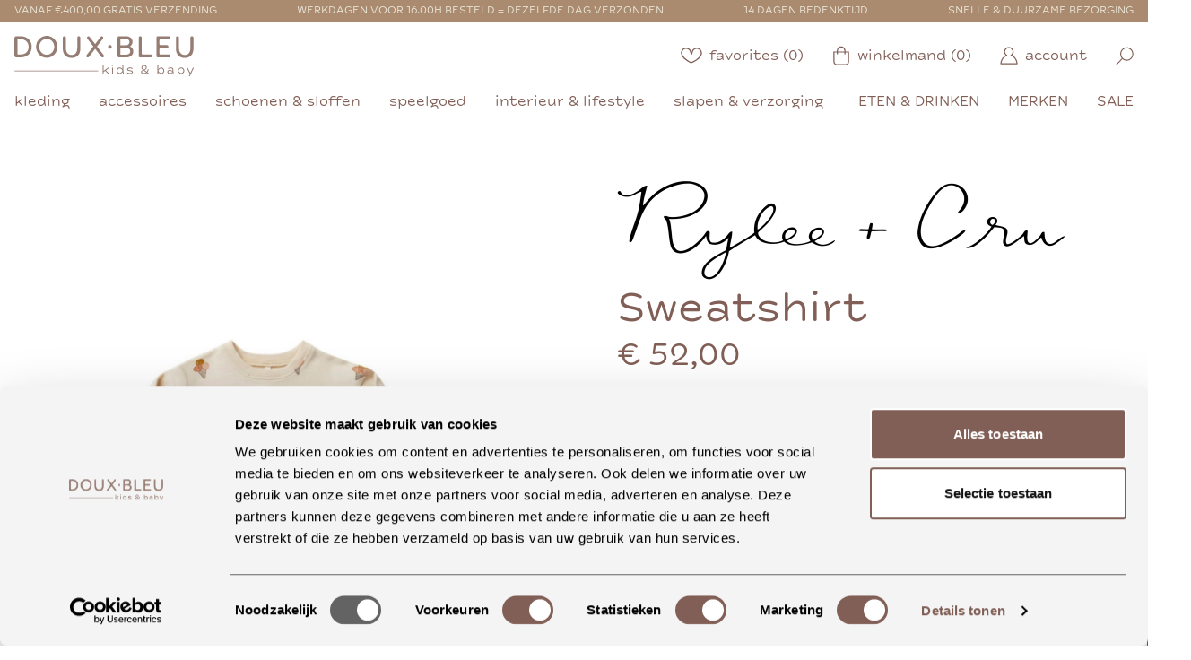

--- FILE ---
content_type: text/html; charset=UTF-8
request_url: https://douxbleu-conceptstore.nl/producten/sweatshirt/2900016927279?color=1
body_size: 21692
content:
<!DOCTYPE html>
<html class="h-full" lang="nl">
    <head>
        <meta charset="utf-8">
        <meta name="viewport" content="width=device-width, initial-scale=1">
        <title>Rylee Cru - Sweatshirt - DOUX•BLEU • KIDS • BABY • UDEN</title>
        <meta name="description" content="Het aanbod bestaat uit kleding vanaf 44 tot en met maat 152, maar niet alleen kleding: schoenen, accessoires, verzorgingsproducten, lifestyle, slaapkamers, cadeau-artikelen en speelgoed vind je samen onder één dak. De ruime winkel van 320 m2 met veel daglicht zorgt voor een fijne sfeer. Kenmerkend voor DOUX BLEU is het podium waar alle kinderen een mode-show kunnen geven in de winkel. Wij hopen jou hier te ontmoeten!">
        <meta name="keywords" content="">

        <meta property="twitter:image" content="https://content.storeinfo.nl/applicatie/img/849/20220328191011_13147_RC042ATU1.jpg">
        <meta property="og:image" content="https://content.storeinfo.nl/applicatie/img/849/20220328191011_13147_RC042ATU1.jpg">

        <meta name="google-site-verification" content="-CDHJUHxmCUzVW_B1-Us0a2RuxV6NhURO9uAiKo_mEg" />
        <link rel="preload" as="style" href="https://douxbleu-conceptstore.nl/build/assets/app-830079b2.css" /><link rel="stylesheet" href="https://douxbleu-conceptstore.nl/build/assets/app-830079b2.css" />
        
        <link rel="icon" type="image/png" sizes="32x32" href="/images/favicon-32x32.png">
        <link rel="icon" type="image/png" sizes="16x16" href="/images/favicon-16x16.png">
        <link rel="icon" href="/images/favicon.ico">
        <link rel="apple-touch-icon" sizes="180x180" href="/images/favicon-180x180.png">

        <!-- Google Tag Manager -->
            <script>(function(w,d,s,l,i){w[l]=w[l]||[];w[l].push({'gtm.start':
                        new Date().getTime(),event:'gtm.js'});var f=d.getElementsByTagName(s)[0],
                                                                  j=d.createElement(s),dl=l!='dataLayer'?'&l='+l:'';j.async=true;j.src=
                    'https://www.googletagmanager.com/gtm.js?id='+i+dl;f.parentNode.insertBefore(j,f);
                })(window,document,'script','dataLayer', 'GTM-K3BXW9C');</script>
        <!-- End Google Tag Manager -->

                    </head>
    <body class="h-full">

        <!-- Google Tag Manager (noscript) -->
            <noscript><iframe src="https://www.googletagmanager.com/ns.html?id=GTM-K3BXW9C" height="0" width="0" style="display:none;visibility:hidden"></iframe></noscript>
        <!-- End Google Tag Manager (noscript) -->

        <div id="vueContainer" class="h-full">
            <app-header ref="appHeader" inline-template id="website_header" class="header fixed w-full">
    <template inline-template>
        <section id="header">
            <section class="flex flex-col lg:hidden">

                <section class="header__top px-4 py-1 pb-1.5">
                    <div class="container mx-auto flex flex-col">
                        <p class="uppercase text-center text-xs text-1">Vanaf €400,00 gratis verzending</p>
                        <p class="uppercase text-center text-xs text-2">Voor 16:00 besteld = vandaag verzonden</p>
                    </div>
                </section>

                <section class="header__logo_links px-4 py-4">
                    <div class="container mx-auto">
                        <div class="flex flex-row justify-between -mx-6">
                            <a href="https://douxbleu-conceptstore.nl" class="logo cursor-pointer w-1/2 mx-6">
                                <img src="/images/logo/logo_2021.svg" class="w-full">
                            </a>
                            <div class="links w-1/2 mx-6 flex flex-row justify-end">
                                <a href="https://douxbleu-conceptstore.nl/account" title="Naar je account"><img src="/images/icons/account_icon.svg" class="w-5"></a>
                                <a href="https://douxbleu-conceptstore.nl/favorieten" title="Naar je favorieten" class="flex flex-row items-center text-dark-brown"><img src="/images/icons/hart_icon.svg" class="w-6 mr-1"><span class="block mr-4">({{ Object.keys($root.favorites).length }})</span></a>
                                <a href="https://douxbleu-conceptstore.nl/winkelmand" title="Naar je winkelmand" class="flex flex-row items-center text-dark-brown"><img src="/images/icons/winkelmand_icon.svg" class="w-5 mr-1"><span>({{ $root.totals.cart }})</span></a>
                            </div>
                        </div>
                    </div>
                </section>

                <section class="header__menu_search px-4 pb-4">
                    <div class="container mx-auto">
                        <div class="flex flex-row justify-between -mx-2 items-center">
                            <div class="menu w-1/5 mx-2">
                                <img @click="openMenu()" src="/images/icons/menu_icon.svg" class="menu_icon">

                                <div class="menu-opened overflow-hidden z-50 h-full fixed text-beige bg-light-brown top-0 right-0" style="width: 80%;">
                                    <div class="mobile-menu w-full flex flex-col text-beige text-xl overflow-y-scroll" style="max-height: 90%;">
                                                                                    <a class="flex flex-row justify-between items-center" href="/kleding" title="kleding">
                                                kleding <i class="fas fa-chevron-right"></i>
                                            </a>
                                                                                    <a class="flex flex-row justify-between items-center" href="/accessoires" title="accessoires">
                                                accessoires <i class="fas fa-chevron-right"></i>
                                            </a>
                                                                                    <a class="flex flex-row justify-between items-center" href="/schoenen" title="schoenen &amp; sloffen">
                                                schoenen &amp; sloffen <i class="fas fa-chevron-right"></i>
                                            </a>
                                                                                    <a class="flex flex-row justify-between items-center" href="/speelgoed" title="speelgoed">
                                                speelgoed <i class="fas fa-chevron-right"></i>
                                            </a>
                                                                                    <a class="flex flex-row justify-between items-center" href="/interieur-lifestyle" title="interieur &amp; lifestyle">
                                                interieur &amp; lifestyle <i class="fas fa-chevron-right"></i>
                                            </a>
                                                                                    <a class="flex flex-row justify-between items-center" href="/slapen-verzorging" title="slapen &amp; verzorging">
                                                slapen &amp; verzorging <i class="fas fa-chevron-right"></i>
                                            </a>
                                                                                    <a class="flex flex-row justify-between items-center" href="/eten-drinken" title="eten &amp; drinken">
                                                eten &amp; drinken <i class="fas fa-chevron-right"></i>
                                            </a>
                                                                                    <a class="flex flex-row justify-between items-center" href="/merken" title="merken">
                                                merken <i class="fas fa-chevron-right"></i>
                                            </a>
                                                                                    <a class="flex flex-row justify-between items-center" href="/sale" title="SALE">
                                                SALE <i class="fas fa-chevron-right"></i>
                                            </a>
                                                                            </div>
                                    <div class="flex flex-row items-center w-full absolute bottom-0 bg-dark-brown text-beige py-4 px-6 sm:px-8" style="max-height: 10%;">
                                        <h2 class="reset w-fit-content mr-4 uppercase text-xl sm:text-2xl font-medium">Volg ons</h2>
                                        <div class="flex flex-row">
                                            <a href="https://m.facebook.com/DOUX-bleu-conceptstore-879722619035968/" target="_blank" class="mobile-menu__social_icon">
                                                <i class="fab fa-facebook-f"></i>
                                            </a>
                                            <a href="https://www.instagram.com/douxbleu.kidsbaby/" target="_blank" class="mobile-menu__social_icon">
                                                <i class="fab fa-instagram"></i>
                                            </a>
                                        </div>
                                    </div>
                                </div>

                                <div @touchmove="touchmove($event)" class="overlay hidden fixed bg-opacity-75 inset-0 bg-black h-screen w-full z-30">
                                    <div @click="closeMenu()" class="cursor-pointer float-right text-white flex flex-col justify-center text-center text-2xl px-2 pt-4">
                                        <i class="fas fa-times menu--icon"></i>
                                        <span>Sluit</span>
                                    </div>
                                </div>

                            </div>
                            <div class="search w-4/5 mx-2 relative">
                                <search-autocomplete ref="search-autocomplete" endpoint-search-products="https://douxbleu-conceptstore.nl/search/autocomplete" endpoint-search-page="https://douxbleu-conceptstore.nl/zoeken?categories=&amp;brands=&amp;sizes=&amp;prices=&amp;keyword=_keyword_&amp;page=1" inline-template>
                                    <form action="https://douxbleu-conceptstore.nl/zoeken" method="get" autocomplete="off">
                                        <input type="hidden" name="categories" value="">
                                        <input type="hidden" name="brands" value="">
                                        <input type="hidden" name="prices" value="">
                                        <input type="text" @focus="showResults = true;" @blur="showResults = false" name="keyword" v-model="keyword" class="rounded-full w-full border border-dark-brown text-dark-brown py-1 px-3 relative placeholder-search z-40" placeholder="Zoeken">
                                        <input type="hidden" name="page" value="1">

                                        <button type="submit" class="absolute w-fit-content right-0 top-0 search_icon">
                                            <img src="/images/icons/search_icon.svg">
                                        </button>

                                        <div class="relative">
                                            <div v-if="showResults && keyword.length >= 3" class="absolute z-50 inset-0 rounded-2xl">
                                                <div class="bg-white rounded-2xl">
                                                    <div v-if="isSearching" class="py-2 px-4 border border-dark-brown rounded-2xl">
                                                        Laden..
                                                    </div>
                                                    <div v-else>
                                                        <div class="md:hidden rounded-2xl">
                                                            <div v-if="products.length">
                                                                <div class="bg-white w-full rounded-2xl flex flex-col max-h-[425px] overflow-y-auto">
                                                                    <div class="grid grid-cols-1 gap-2 py-2">
                                                                        <div v-for="(product, index) in products" class="hover:bg-gray-100 cursor-pointer flex flex-col pl-2 py-2 mx-2 leading-none" :class="{'border-b-black border-b border-opacity-30 ': index !== (products.length -1)}" @mousedown="viewProduct(product)">
                                                                            {{ product.article_description }}
                                                                            <span class="text-sm text-black text-opacity-50">{{ product.brand }}</span>
                                                                        </div>
                                                                    </div>
                                                                </div>
                                                            </div>
                                                            <div v-else class="py-2 px-4 border border-gray-200">
                                                                Geen producten gevonden
                                                            </div>
                                                        </div>
                                                    </div>
                                                </div>
                                            </div>
                                        </div>

                                        <div v-if="showResults && keyword.length >= 3" class="fixed bg-black bg-opacity-30 inset-0 z-30"></div>
                                    </form>
                                </search-autocomplete>
                            </div>
                        </div>
                    </div>
                </section>

            </section>

            <!-- DESKTOP -->
            <section class="hidden lg:flex flex-col">

                <section class="header__top header__top--desktop px-4 py-1">
                    <div class="container mx-auto flex flex-row justify-between">
                        <p class="uppercase text-xs">Vanaf €400,00 gratis verzending</p>
                        <p class="uppercase text-xs">Werkdagen voor 16.00h besteld = dezelfde dag verzonden</p>
                        <p class="uppercase text-xs">14 Dagen bedenktijd</p>
                        <p class="uppercase text-xs">Snelle & Duurzame bezorging</p>
                    </div>
                </section>

                <section class="header__logo_links px-4 py-4">
                    <div class="container mx-auto">
                        <div class="flex flex-row justify-between -mx-6">
                            <a href="https://douxbleu-conceptstore.nl" class="logo cursor-pointer w-1/6 mx-6">
                                <img src="/images/logo/logo_2021.svg" class="w-full">
                            </a>
                            <div class="links w-fit-content mx-6 flex flex-row justify-between text-dark-brown">
                                <a href="https://douxbleu-conceptstore.nl/favorieten" class="flex flex-row items-center mr-8 transition-colors duration-500">
                                    <img src="/images/icons/hart_icon.svg" class="w-6 mr-2">
                                    <span>favorites ({{ Object.keys($root.favorites).length }})</span>
                                </a>
                                <a href="https://douxbleu-conceptstore.nl/winkelmand" class="flex flex-row items-center mr-8 transition-colors duration-500">
                                    <img src="/images/icons/winkelmand_icon.svg" class="w-5 mr-2">
                                    <span>winkelmand ({{ $root.totals.cart }})</span>
                                </a>
                                <a href="https://douxbleu-conceptstore.nl/account" class="flex flex-row items-center mr-8 transition-colors duration-500">
                                    <img src="/images/icons/account_icon.svg" class="w-5 mr-2">
                                    <span>account</span>
                                </a>

                                <search-overlay inline-template>
                                    <div class="inline-flex">
                                        <a @click="visible = true;" href="javascript:void(0);" class="flex flex-row items-center" title="Zoeken">
                                            <img src="/images/icons/search_icon.svg" class="w-5">
                                        </a>

                                        <div v-if="visible" @click="visible = false;" class="flex items-center justify-center fixed z-50 inset-0" style="background: rgba(0, 0, 0, .8)">
                                            <div @click="$event.stopPropagation()" class="w-1/2">
                                                <search-autocomplete ref="search-autocomplete" endpoint-search-products="https://douxbleu-conceptstore.nl/search/autocomplete" endpoint-search-page="https://douxbleu-conceptstore.nl/zoeken?categories=&amp;brands=&amp;sizes=&amp;prices=&amp;keyword=_keyword_&amp;page=1" inline-template>
    <div class="relative">
        <div class="inline-flex w-full">
            <input type="text" @keyup.enter="openSearchPage()" class="search-autocomplete w-full py-2 text-lg px-6 rounded-full border-2 border-dark-brown text-dark-brown bg-white" @keyup.esc="$parent.visible = false;" v-model="keyword" @focus="showResults = true" @blur="hideResults()" placeholder="Wat zoek je?">
        </div>
        <div v-if="showResults && keyword.length >= 3" class="absolute z-50 inset-0 mt-12 rounded-2xl">
            <div class="bg-white rounded-2xl">
                <div v-if="isSearching" class="py-2 px-4 border border-dark-brown rounded-2xl">
                    Laden..
                </div>
                <div v-else>
                    <div class="hidden md:block rounded-2xl">
                        <div v-if="products.length">
                            <table class="bg-white w-full rounded-2xl">
                                <tr>
                                    <td class="font-semibold py-2 pl-4 text-lg">Naam</td>
                                    <td class="font-semibold py-2 pr-4 text-lg">Merk</td>
                                </tr>
                                <tr v-for="product in products" class="hover:bg-gray-100 cursor-pointer" @mousedown="viewProduct(product)">
                                    <td class="pl-4">
                                        {{ product.article_description }}
                                    </td>
                                    <td class="pr-4">
                                        {{ product.brand }}
                                    </td>
                                </tr>
                            </table>
                        </div>
                        <div v-else class="py-2 px-4 border border-gray-200">
                            Geen producten gevonden
                        </div>
                    </div>
                </div>
            </div>
        </div>
    </div>
</search-autocomplete>                                            </div>
                                        </div>
                                    </div>
                                </search-overlay>
                            </div>
                        </div>
                    </div>
                </section>

                <section class="header__menu px-4 pb-4">
                    <div class="container mx-auto">
                        <div class="flex flex-row justify-between items-center">
                            <div class="default_menu w-fit-content flex flex-row">
                                                                    <a href="/kleding" class="menu__item" title="kleding">
                                        kleding
                                    </a>
                                                                    <a href="/accessoires" class="menu__item" title="accessoires">
                                        accessoires
                                    </a>
                                                                    <a href="/schoenen" class="menu__item" title="schoenen &amp; sloffen">
                                        schoenen &amp; sloffen
                                    </a>
                                                                    <a href="/speelgoed" class="menu__item" title="speelgoed">
                                        speelgoed
                                    </a>
                                                                    <a href="/interieur-lifestyle" class="menu__item" title="interieur &amp; lifestyle">
                                        interieur &amp; lifestyle
                                    </a>
                                                                    <a href="/slapen-verzorging" class="menu__item" title="slapen &amp; verzorging">
                                        slapen &amp; verzorging
                                    </a>
                                                            </div>

                            <div class="special_menu w-fit-content flex flex-row uppercase">
                                                                    <a href="/eten-drinken" class="menu__item" title="eten &amp; drinken">
                                        eten &amp; drinken
                                    </a>
                                                                    <a href="/merken" class="menu__item" title="merken">
                                        merken
                                    </a>
                                                                    <a href="/sale" class="menu__item" title="SALE">
                                        SALE
                                    </a>
                                                            </div>
                        </div>
                    </div>
                </section>

            </section>
        </section>
    </template>
</app-header>

            <div id="main" class="main_height_change" v-cloak>
                
    <product inline-template>
        <main class="product">

            <div id="showLoader" class="hidden fixed inset-0 flex items-center justify-center" style="z-index: 100; background: rgba(255, 255, 255, .8)">
                <div>
                    Bezig met ophalen..
                </div>
            </div>

            <section class="product__main px-4 lg:px-0">
                <div class="container mx-auto">
                    <div class="flex flex-col lg:flex-row lg:-mx-12 py-12">
                        <div class="w-full lg:w-1/2 lg:mx-12 relative">

                            <!-- Is there a discount action active for this product? -->
                            
                                                            <product-images :images="JSON.parse('[\&quot;https:\\/\\/content.storeinfo.nl\\/applicatie\\/img\\/849\\/20220328191011_13147_RC042ATU1.jpg\&quot;]')" inline-template>
                                    <div class="product-images flex flex-col">
                                        <div @click="activeGalleryIndex = activeIndex" class="mainImage cursor-pointer w-full ratio-1_1 bg-contain bg-no-repeat bg-center relative block h-full flex items-center" :style="'background-image: url(\'' + images[activeIndex] + '\')'">
                                            <div v-if="images.length > 1" class="flex items-center justify-between w-full">
                                                <span class="relative z-50 text-black bg-white cursor-pointer hover:opacity-75 p-2" @click="$event.stopPropagation(); previousImage();"><i class="fas text-3xl fa-arrow-left mt-1"></i></span>
                                                <span class="relative z-50 text-black bg-white cursor-pointer hover:opacity-75 p-2" @click="$event.stopPropagation(); nextImage();"><i class="fas text-3xl fa-arrow-right mt-1"></i></span>
                                            </div>
                                        </div>

                                        <div v-if="images.length > 1" class="grid grid-cols-3 md:grid-cols-4 gap-4 mt-8">
                                            <div v-for="(image, imageIndex) in images" v-if="imageIndex && imageIndex < 4" @click="selectImage(imageIndex)" class="navImage cursor-pointer ratio-1_1 relative block">
                                                <img :src="images[imageIndex]" class="object-cover object-center absolute inset-0 w-full h-full">
                                            </div>

                                            <gallery-slideshow :images="JSON.parse('[\&quot;https:\\/\\/content.storeinfo.nl\\/applicatie\\/img\\/849\\/20220328191011_13147_RC042ATU1.jpg\&quot;]')" :index="activeGalleryIndex" @close="activeGalleryIndex = null"></gallery-slideshow>
                                        </div>
                                    </div>
                                </product-images>
                            
                            <div class="product-short-description hidden lg:flex flex-col text-dark-brown mt-8 text-lg">
                                <h2 class="text-2xl mb-2">Over dit product</h2>
                                <p>Rylee + Cru | Sweatshirt

Productsamenstelling
60% cotton, 40% polyester...</p>

                                <a title="Lees volledige productinformatie" @click="scrollToDescription()" class="flex flex-row cursor-pointer mt-2 mb-4">
                                    <img src="/images/icons/chevron_left.svg" class="w-2.5 mr-2 transform rotate-180"> Meer lezen
                                </a>
                            </div>
                        </div>
                        <div class="w-full lg:w-1/2 lg:mx-12 flex flex-col mt-8 lg:mt-0">

                                                            <img alt="Rylee Cru" src="/images/brands/logos/rylee-cru.png" class="mb-2 w-fit-content">
                            
                            <h1 class="text-dark-brown text-3xl lg:text-5xl mb-2">Sweatshirt</h1>
                            <h2 class="text-dark-brown text-2xl lg:text-4xl mb-8">€ 52,00</h2>

                            <div class="w-full lg:w-1/3 rounded-full">
                                                                    <select class="w-full no-margin border-dark-brown border rounded-full py-1.5 px-3 text-lg bg-transparent text-dark-brown mb-4" onchange="document.getElementById('showLoader').classList.remove('hidden'); if (this.value) { location.href = '/producten/sweatshirt/:barcode'.replace(':barcode', this.value) + '?color=1' }">
                                                                                                                            <option value="2900016927279" selected>
                                                Natural
                                            </option>
                                                                            </select>
                                                            </div>

                                                            <div class="w-full lg:w-1/3 rounded-full">
                                                                            <select onchange="document.getElementById('showLoader').classList.remove('hidden'); if (this.value) { location.href = this.value }" class="w-full no-margin border-dark-brown border rounded-full py-1.5 px-3 text-lg bg-transparent text-dark-brown mb-4 disabled_options">
                                            <option value="">- Kies een andere maat -</option>
                                                                                            <option  value="/producten/sweatshirt/2900016927354?color=1&size=1">
                                                    44/50
                                                </option>
                                                                                            <option  value="/producten/sweatshirt/2900016927149?color=1&size=1">
                                                    50/56
                                                </option>
                                                                                            <option  value="/producten/sweatshirt/2900016927453?color=1&size=1">
                                                    50/62
                                                </option>
                                                                                            <option  value="/producten/sweatshirt/2900016927446?color=1&size=1">
                                                    50/68
                                                </option>
                                                                                            <option  value="/producten/sweatshirt/2900016927323?color=1&size=1">
                                                    56
                                                </option>
                                                                                            <option  value="/producten/sweatshirt/2900016927255?color=1&size=1">
                                                    56/62
                                                </option>
                                                                                            <option  value="/producten/sweatshirt/2900016927316?color=1&size=1">
                                                    62
                                                </option>
                                                                                            <option  value="/producten/sweatshirt/2900016927019?color=1&size=1">
                                                    62/68
                                                </option>
                                                                                            <option  value="/producten/sweatshirt/2900016927293?color=1&size=1">
                                                    68
                                                </option>
                                                                                            <option  value="/producten/sweatshirt/2900016927460?color=1&size=1">
                                                    68/80
                                                </option>
                                                                                            <option  value="/producten/sweatshirt/2900016927262?color=1&size=1">
                                                    68/74
                                                </option>
                                                                                            <option  value="/producten/sweatshirt/2900016927309?color=1&size=1">
                                                    74
                                                </option>
                                                                                            <option  value="/producten/sweatshirt/2900016927026?color=1&size=1">
                                                    74/80
                                                </option>
                                                                                            <option  value="/producten/sweatshirt/2900016927378?color=1&size=1">
                                                    80
                                                </option>
                                                                                            <option  value="/producten/sweatshirt/2900016927224?color=1&size=1">
                                                    80/86
                                                </option>
                                                                                            <option  value="/producten/sweatshirt/2900016927415?color=1&size=1">
                                                    80/98
                                                </option>
                                                                                            <option  value="/producten/sweatshirt/2900016927422?color=1&size=1">
                                                    80/104
                                                </option>
                                                                                            <option  value="/producten/sweatshirt/2900016927385?color=1&size=1">
                                                    86
                                                </option>
                                                                                            <option  value="/producten/sweatshirt/2900016927040?color=1&size=1">
                                                    86/92
                                                </option>
                                                                                            <option  value="/producten/sweatshirt/2900016927392?color=1&size=1">
                                                    92
                                                </option>
                                                                                            <option  value="/producten/sweatshirt/2900016927217?color=1&size=1">
                                                    92/98
                                                </option>
                                                                                            <option  value="/producten/sweatshirt/2900016927330?color=1&size=1">
                                                    92/104
                                                </option>
                                                                                            <option  value="/producten/sweatshirt/2900016927408?color=1&size=1">
                                                    98
                                                </option>
                                                                                            <option  value="/producten/sweatshirt/2900016927057?color=1&size=1">
                                                    98/104
                                                </option>
                                                                                            <option  value="/producten/sweatshirt/2900016927248?color=1&size=1">
                                                    104/110
                                                </option>
                                                                                            <option  value="/producten/sweatshirt/2900016927347?color=1&size=1">
                                                    104/116
                                                </option>
                                                                                            <option  value="/producten/sweatshirt/2900016927071?color=1&size=1">
                                                    110/116
                                                </option>
                                                                                            <option  value="/producten/sweatshirt/2900016927156?color=1&size=1">
                                                    116/128
                                                </option>
                                                                                            <option  selected  value="/producten/sweatshirt/2900016927279?color=1&size=1">
                                                    116/122
                                                </option>
                                                                                            <option  value="/producten/sweatshirt/2900016927064?color=1&size=1">
                                                    122/128
                                                </option>
                                                                                            <option  value="/producten/sweatshirt/2900016927439?color=1&size=1">
                                                    122/140
                                                </option>
                                                                                            <option  value="/producten/sweatshirt/2900016927286?color=1&size=1">
                                                    128/134
                                                </option>
                                                                                            <option  value="/producten/sweatshirt/2900016927125?color=1&size=1">
                                                    134/140
                                                </option>
                                                                                            <option  value="/producten/sweatshirt/2900016927095?color=1&size=1">
                                                    134/146
                                                </option>
                                                                                            <option  value="/producten/sweatshirt/2900016927361?color=1&size=1">
                                                    140/146
                                                </option>
                                                                                    </select>
                                                                    </div>

                                <div class="text-red-500 text-2xl">
                                    Niet op voorraad
                                </div>

                                                                    <div class="border border-dark-brown rounded-lg p-4 lg:p-6 mt-4">
                                        <h3 class="text-dark-brown text-xl lg:text-2xl mb-2">Blijf op de hoogte</h3>
                                        <p class="mb-4">Laat je gegevens achter en je ontvangt een bericht zodra het weer op voorraad is.</p>
                                        <form action="https://douxbleu-conceptstore.nl/voorraad-notificatie-aanmelden" method="POST" class="flex flex-col gap-2">
                                            <input type="hidden" name="_token" value="5tGmwq60nfhzupBc58Yx8URt8O05U6Uh2msxyw5t">                                            <input type="hidden" name="product_barcode" value="2900016927279">
                                            <input type="text" name="email" placeholder="Je e-mailadres" value="" class="w-full py-2 text-lg px-6 rounded-full border border-dark-brown text-dark-brown bg-white" required>
                                            <button type="submit" class="reset checkout-button rounded-full bg-dark-brown text-beige text-base md:text-xl w-fit-content text-center py-2 px-8 transition-colors duration-500 flex flex-row">Houd mij op de hoogte</button>
                                        </form>
                                    </div>
                                                            
                            <div class="relative z-20">
                                <div class="usps mt-8 lg:mt-6 flex flex-col">
    <div class="flex flex-row items-center text-dark-brown mb-4">
        <img src="/images/icons/doux2_icon.svg" class="w-4 mr-2">
        Gratis verzending vanaf €400,00
    </div>
    <div class="flex flex-row items-center text-dark-brown mb-4">
        <img src="/images/icons/doux2_icon.svg" class="w-4 mr-2">
        Gratis ophalen mogelijk bij DOUX BLEU
    </div>
    <div class="flex flex-row items-center text-dark-brown mb-4">
        <img src="/images/icons/doux2_icon.svg" class="w-4 mr-2">
        Morgen in huis, op werkdagen voor 16:00 besteld
    </div>
</div>
                            </div>

                            <div class="relative z-20">
                                <div class="need_help mt-8 lg:mt-4 flex flex-col px-4 xl:px-0">
    <div class="pb-6 border-b border-dark-beige">
        <div class="flex flex-row items-center payment_methods">
                            <img src="/images/betaalmethodes/ideal.svg" alt="ideal" style="max-height: 35px;">
                            <img src="/images/betaalmethodes/bancontact.svg" alt="bancontact" style="max-height: 35px;">
                            <img src="/images/betaalmethodes/creditcard.svg" alt="creditcard" style="max-height: 35px;">
                            <img src="/images/betaalmethodes/paypal.svg" alt="paypal" style="max-height: 35px;">
                            <img src="/images/betaalmethodes/klarna.svg" alt="klarna" style="max-height: 35px;">
                    </div>
    </div>
    <div class="flex flex-col mt-6">
        <h3 class="text-3xl text-dark-brown text-center lg:text-left">Advies nodig?</h3>
        <div class="flex flex-col lg:flex-row lg:items-start lg:justify-between mt-4">
            <a href="https://wa.me/31657251019?text=Ik wil graag meer informatie over: Sweatshirt" target="_blank" class="flex flex-col items-center transition-opacity duration-300 hover:opacity-75" style="height: fit-content">
                <div class="bg-dark-brown flex items-center justify-center rounded-full text-white" style="height: 3rem; width: 3rem;">
                    <svg xmlns="http://www.w3.org/2000/svg" viewBox="0 0 50 50" fill="currentColor" height="25px" style="margin-left: 2px; margin-bottom: 1px;"><path d="M 25 2 C 12.309534 2 2 12.309534 2 25 C 2 29.079097 3.1186875 32.88588 4.984375 36.208984 L 2.0371094 46.730469 A 1.0001 1.0001 0 0 0 3.2402344 47.970703 L 14.210938 45.251953 C 17.434629 46.972929 21.092591 48 25 48 C 37.690466 48 48 37.690466 48 25 C 48 12.309534 37.690466 2 25 2 z M 25 4 C 36.609534 4 46 13.390466 46 25 C 46 36.609534 36.609534 46 25 46 C 21.278025 46 17.792121 45.029635 14.761719 43.333984 A 1.0001 1.0001 0 0 0 14.033203 43.236328 L 4.4257812 45.617188 L 7.0019531 36.425781 A 1.0001 1.0001 0 0 0 6.9023438 35.646484 C 5.0606869 32.523592 4 28.890107 4 25 C 4 13.390466 13.390466 4 25 4 z M 16.642578 13 C 16.001539 13 15.086045 13.23849 14.333984 14.048828 C 13.882268 14.535548 12 16.369511 12 19.59375 C 12 22.955271 14.331391 25.855848 14.613281 26.228516 L 14.615234 26.228516 L 14.615234 26.230469 C 14.588494 26.195329 14.973031 26.752191 15.486328 27.419922 C 15.999626 28.087653 16.717405 28.96464 17.619141 29.914062 C 19.422612 31.812909 21.958282 34.007419 25.105469 35.349609 C 26.554789 35.966779 27.698179 36.339417 28.564453 36.611328 C 30.169845 37.115426 31.632073 37.038799 32.730469 36.876953 C 33.55263 36.755876 34.456878 36.361114 35.351562 35.794922 C 36.246248 35.22873 37.12309 34.524722 37.509766 33.455078 C 37.786772 32.688244 37.927591 31.979598 37.978516 31.396484 C 38.003976 31.104927 38.007211 30.847602 37.988281 30.609375 C 37.969311 30.371148 37.989581 30.188664 37.767578 29.824219 C 37.302009 29.059804 36.774753 29.039853 36.224609 28.767578 C 35.918939 28.616297 35.048661 28.191329 34.175781 27.775391 C 33.303883 27.35992 32.54892 26.991953 32.083984 26.826172 C 31.790239 26.720488 31.431556 26.568352 30.914062 26.626953 C 30.396569 26.685553 29.88546 27.058933 29.587891 27.5 C 29.305837 27.918069 28.170387 29.258349 27.824219 29.652344 C 27.819619 29.649544 27.849659 29.663383 27.712891 29.595703 C 27.284761 29.383815 26.761157 29.203652 25.986328 28.794922 C 25.2115 28.386192 24.242255 27.782635 23.181641 26.847656 L 23.181641 26.845703 C 21.603029 25.455949 20.497272 23.711106 20.148438 23.125 C 20.171937 23.09704 20.145643 23.130901 20.195312 23.082031 L 20.197266 23.080078 C 20.553781 22.728924 20.869739 22.309521 21.136719 22.001953 C 21.515257 21.565866 21.68231 21.181437 21.863281 20.822266 C 22.223954 20.10644 22.02313 19.318742 21.814453 18.904297 L 21.814453 18.902344 C 21.828863 18.931014 21.701572 18.650157 21.564453 18.326172 C 21.426943 18.001263 21.251663 17.580039 21.064453 17.130859 C 20.690033 16.232501 20.272027 15.224912 20.023438 14.634766 L 20.023438 14.632812 C 19.730591 13.937684 19.334395 13.436908 18.816406 13.195312 C 18.298417 12.953717 17.840778 13.022402 17.822266 13.021484 L 17.820312 13.021484 C 17.450668 13.004432 17.045038 13 16.642578 13 z M 16.642578 15 C 17.028118 15 17.408214 15.004701 17.726562 15.019531 C 18.054056 15.035851 18.033687 15.037192 17.970703 15.007812 C 17.906713 14.977972 17.993533 14.968282 18.179688 15.410156 C 18.423098 15.98801 18.84317 16.999249 19.21875 17.900391 C 19.40654 18.350961 19.582292 18.773816 19.722656 19.105469 C 19.863021 19.437122 19.939077 19.622295 20.027344 19.798828 L 20.027344 19.800781 L 20.029297 19.802734 C 20.115837 19.973483 20.108185 19.864164 20.078125 19.923828 C 19.867096 20.342656 19.838461 20.445493 19.625 20.691406 C 19.29998 21.065838 18.968453 21.483404 18.792969 21.65625 C 18.639439 21.80707 18.36242 22.042032 18.189453 22.501953 C 18.016221 22.962578 18.097073 23.59457 18.375 24.066406 C 18.745032 24.6946 19.964406 26.679307 21.859375 28.347656 C 23.05276 29.399678 24.164563 30.095933 25.052734 30.564453 C 25.940906 31.032973 26.664301 31.306607 26.826172 31.386719 C 27.210549 31.576953 27.630655 31.72467 28.119141 31.666016 C 28.607627 31.607366 29.02878 31.310979 29.296875 31.007812 L 29.298828 31.005859 C 29.655629 30.601347 30.715848 29.390728 31.224609 28.644531 C 31.246169 28.652131 31.239109 28.646231 31.408203 28.707031 L 31.408203 28.708984 L 31.410156 28.708984 C 31.487356 28.736474 32.454286 29.169267 33.316406 29.580078 C 34.178526 29.990889 35.053561 30.417875 35.337891 30.558594 C 35.748225 30.761674 35.942113 30.893881 35.992188 30.894531 C 35.995572 30.982516 35.998992 31.07786 35.986328 31.222656 C 35.951258 31.624292 35.8439 32.180225 35.628906 32.775391 C 35.523582 33.066746 34.975018 33.667661 34.283203 34.105469 C 33.591388 34.543277 32.749338 34.852514 32.4375 34.898438 C 31.499896 35.036591 30.386672 35.087027 29.164062 34.703125 C 28.316336 34.437036 27.259305 34.092596 25.890625 33.509766 C 23.114812 32.325956 20.755591 30.311513 19.070312 28.537109 C 18.227674 27.649908 17.552562 26.824019 17.072266 26.199219 C 16.592866 25.575584 16.383528 25.251054 16.208984 25.021484 L 16.207031 25.019531 C 15.897202 24.609805 14 21.970851 14 19.59375 C 14 17.077989 15.168497 16.091436 15.800781 15.410156 C 16.132721 15.052495 16.495617 15 16.642578 15 z"/></svg>
                </div>
                <span class="whitespace-nowrap block text-dark-brown text-xl mt-2">Whatsapp</span>
            </a>
            <a href="javascript:void(0)" @click="$root.scrollToElement($root.$refs['footer'])" class="flex flex-col items-center my-4 lg:my-0 lg:mx-4 transition-opacity duration-300 hover:opacity-75" style="height: fit-content">
                <div class="bg-dark-brown flex items-center justify-center rounded-full text-white" style="height: 3rem; width: 3rem;">
                    <svg height="25px" viewBox="0 0 24 24" fill="currentColor" xmlns="http://www.w3.org/2000/svg"><defs></defs><path class="cls-1" d="M17.25,1.5H3.6L1.5,6.75A2.52,2.52,0,0,0,4.12,9.14,2.52,2.52,0,0,0,6.75,6.75,2.52,2.52,0,0,0,9.38,9.14,2.52,2.52,0,0,0,12,6.75a2.52,2.52,0,0,0,2.62,2.39,2.52,2.52,0,0,0,2.63-2.39,2.52,2.52,0,0,0,2.63,2.39A2.52,2.52,0,0,0,22.5,6.75L20.4,1.5Z"/><polyline class="cls-1" points="6.75 7.23 6.9 6.43 7.8 1.5"/><line class="cls-1" x1="17.25" y1="7.23" x2="16.2" y2="1.5"/><line class="cls-1" x1="12" y1="1.5" x2="12" y2="7.23"/><polyline class="cls-1" points="20.59 9.14 20.59 22.5 3.41 22.5 3.41 9.14"/><line class="cls-1" x1="0.55" y1="22.5" x2="23.45" y2="22.5"/><rect class="cls-1" x="8.18" y="13.91" width="7.64" height="8.59"/><line class="cls-1" x1="3.41" y1="17.73" x2="8.18" y2="17.73"/><line class="cls-1" x1="15.82" y1="17.73" x2="20.59" y2="17.73"/></svg>
                </div>
                <div class="flex flex-col items-center">
                    <span class="whitespace-nowrap block text-dark-brown text-xl mt-2">Onze winkel in Uden</span>
                    <span class="whitespace-nowrap block text-dark-brown text-xs">Bekijk openingstijden</span>
                </div>
            </a>
            <a href="tel:+31657251019" class="flex flex-col items-center transition-opacity duration-300 hover:opacity-75" style="height: fit-content">
                <div class="bg-dark-brown flex items-center justify-center rounded-full text-white" style="height: 3rem; width: 3rem;">
                    <svg fill="currentColor" height="23px" xmlns="http://www.w3.org/2000/svg" viewBox="0 0 473.806 473.806"><g><g><path d="M374.456,293.506c-9.7-10.1-21.4-15.5-33.8-15.5c-12.3,0-24.1,5.3-34.2,15.4l-31.6,31.5c-2.6-1.4-5.2-2.7-7.7-4 c-3.6-1.8-7-3.5-9.9-5.3c-29.6-18.8-56.5-43.3-82.3-75c-12.5-15.8-20.9-29.1-27-42.6c8.2-7.5,15.8-15.3,23.2-22.8 c2.8-2.8,5.6-5.7,8.4-8.5c21-21,21-48.2,0-69.2l-27.3-27.3c-3.1-3.1-6.3-6.3-9.3-9.5c-6-6.2-12.3-12.6-18.8-18.6 c-9.7-9.6-21.3-14.7-33.5-14.7s-24,5.1-34,14.7c-0.1,0.1-0.1,0.1-0.2,0.2l-34,34.3c-12.8,12.8-20.1,28.4-21.7,46.5 c-2.4,29.2,6.2,56.4,12.8,74.2c16.2,43.7,40.4,84.2,76.5,127.6c43.8,52.3,96.5,93.6,156.7,122.7c23,10.9,53.7,23.8,88,26 c2.1,0.1,4.3,0.2,6.3,0.2c23.1,0,42.5-8.3,57.7-24.8c0.1-0.2,0.3-0.3,0.4-0.5c5.2-6.3,11.2-12,17.5-18.1c4.3-4.1,8.7-8.4,13-12.9 c9.9-10.3,15.1-22.3,15.1-34.6c0-12.4-5.3-24.3-15.4-34.3L374.456,293.506z M410.256,398.806 C410.156,398.806,410.156,398.906,410.256,398.806c-3.9,4.2-7.9,8-12.2,12.2c-6.5,6.2-13.1,12.7-19.3,20 c-10.1,10.8-22,15.9-37.6,15.9c-1.5,0-3.1,0-4.6-0.1c-29.7-1.9-57.3-13.5-78-23.4c-56.6-27.4-106.3-66.3-147.6-115.6 c-34.1-41.1-56.9-79.1-72-119.9c-9.3-24.9-12.7-44.3-11.2-62.6c1-11.7,5.5-21.4,13.8-29.7l34.1-34.1c4.9-4.6,10.1-7.1,15.2-7.1 c6.3,0,11.4,3.8,14.6,7c0.1,0.1,0.2,0.2,0.3,0.3c6.1,5.7,11.9,11.6,18,17.9c3.1,3.2,6.3,6.4,9.5,9.7l27.3,27.3 c10.6,10.6,10.6,20.4,0,31c-2.9,2.9-5.7,5.8-8.6,8.6c-8.4,8.6-16.4,16.6-25.1,24.4c-0.2,0.2-0.4,0.3-0.5,0.5 c-8.6,8.6-7,17-5.2,22.7c0.1,0.3,0.2,0.6,0.3,0.9c7.1,17.2,17.1,33.4,32.3,52.7l0.1,0.1c27.6,34,56.7,60.5,88.8,80.8 c4.1,2.6,8.3,4.7,12.3,6.7c3.6,1.8,7,3.5,9.9,5.3c0.4,0.2,0.8,0.5,1.2,0.7c3.4,1.7,6.6,2.5,9.9,2.5c8.3,0,13.5-5.2,15.2-6.9 l34.2-34.2c3.4-3.4,8.8-7.5,15.1-7.5c6.2,0,11.3,3.9,14.4,7.3c0.1,0.1,0.1,0.1,0.2,0.2l55.1,55.1 C420.456,377.706,420.456,388.206,410.256,398.806z"/><path d="M256.056,112.706c26.2,4.4,50,16.8,69,35.8s31.3,42.8,35.8,69c1.1,6.6,6.8,11.2,13.3,11.2c0.8,0,1.5-0.1,2.3-0.2 c7.4-1.2,12.3-8.2,11.1-15.6c-5.4-31.7-20.4-60.6-43.3-83.5s-51.8-37.9-83.5-43.3c-7.4-1.2-14.3,3.7-15.6,11 S248.656,111.506,256.056,112.706z"/><path d="M473.256,209.006c-8.9-52.2-33.5-99.7-71.3-137.5s-85.3-62.4-137.5-71.3c-7.3-1.3-14.2,3.7-15.5,11 c-1.2,7.4,3.7,14.3,11.1,15.6c46.6,7.9,89.1,30,122.9,63.7c33.8,33.8,55.8,76.3,63.7,122.9c1.1,6.6,6.8,11.2,13.3,11.2 c0.8,0,1.5-0.1,2.3-0.2C469.556,223.306,474.556,216.306,473.256,209.006z"/></g></g></svg>
                </div>
                <span class="whitespace-nowrap block text-dark-brown text-xl mt-2">Bellen</span>
            </a>
        </div>
    </div>
</div>
                            </div>
                        </div>
                    </div>
                </div>
            </section>
            <section id="description" class="product-divider divider pt-48 pb-12 lg:pb-56 bg-beige relative">
                <img src="/images/icons/stokmetbloemen-beige.svg" class="absolute top-0 right-0 w-56 flowerimage" style="margin-top: -11.5%; margin-right: 20%;">
                <div class="container mx-auto relative px-4 lg:px-0">
                    <div class="flex flex-col lg:flex-row lg:-mx-8">
                        <div class="w-full lg:w-1/4 lg:mx-8">
                            <h3 class="text-3xl text-dark-brown">
                                Productinformatie
                            </h3>
                        </div>
                        <div class="w-full lg:w-3/4 lg:mx-8 lg:mt-2">
                            <div class="flex flex-row">
                                <p class="hidden lg:block bg-dark-brown bg-opacity-50 h-0.5 mr-4 mt-3" style="width: 60px; max-width: 60px;"></p>
                                <p class="mt-4 lg:mt-0 lg:max-w-xl">Rylee + Cru | Sweatshirt<br />
<br />
Productsamenstelling<br />
60% cotton, 40% polyester</p>
                            </div>
                        </div>
                    </div>

                    <section class="lg:hidden flex flex-col">
        <div class="product-content mt-12 flex flex-col justify-center mb-4">
            <h2 class="heading-horizontal-line"><span>Nieuw binnen</span></h2>

            <div class="products-wrapper grid grid-cols-2 lg:grid-cols-4 gap-4 lg:gap-y-8 mb-8 mt-8">
                                    <product-block
                        :product="JSON.parse('{\&quot;id\&quot;:48463778865,\&quot;product_overview_filter_brand_id\&quot;:226,\&quot;product_overview_filter_gender_id\&quot;:1,\&quot;color_group_id\&quot;:null,\&quot;size_group_id\&quot;:86,\&quot;is_unique_product_with_stock\&quot;:1,\&quot;is_manual\&quot;:0,\&quot;is_product_with_embroidered_text\&quot;:0,\&quot;data_for_embroidery_product\&quot;:null,\&quot;barcode\&quot;:2900032629010,\&quot;article_number\&quot;:\&quot;00022050\&quot;,\&quot;article_id\&quot;:\&quot;WG-WG659\&quot;,\&quot;article_description\&quot;:\&quot;Shaped Bath Book - Octopus &amp; Friends\&quot;,\&quot;article_memo\&quot;:\&quot;WeeGallery | Shaped Bath Book - Octopus and Friends&lt;br \\/&gt;\\r\\n&lt;br \\/&gt;\\r\\nFind out how Octopus likes to play! Babies will delight in the magic of this Octopus-shaped bath book. Bold black and white artwork comes to life when immersed in water, revealing Octopus and surprise friends in stunning full color.&lt;br \\/&gt;\\r\\n&lt;br \\/&gt;\\r\\nThis beautifully illustrated bath book will magically change color when you dip it in water. Squishy, durable, and lightweight, each black-and-white creature transforms in a child&amp;rsquo;s hands, guaranteeing lots of bath time fun.&lt;br \\/&gt;\\r\\n&lt;br \\/&gt;\\r\\nLittle ones will love watching these images come to life as they paint with water, and you will love that there is no mess required!&lt;br \\/&gt;\\r\\n&lt;br \\/&gt;\\r\\nBath Books will dry out after use and return to black and white, so that they can be used again and again. To encourage drying, stand the book up and spread out the pages.&lt;br \\/&gt;\\r\\n\&quot;,\&quot;main_group_id\&quot;:900,\&quot;main_group_description\&quot;:\&quot;Badspeelgoed\&quot;,\&quot;supplier_id\&quot;:266,\&quot;supplier_name\&quot;:\&quot;Kidzpiration\&quot;,\&quot;color_id\&quot;:1064,\&quot;color_supplier_reference\&quot;:null,\&quot;color_description\&quot;:\&quot;Multicolor\&quot;,\&quot;size\&quot;:\&quot;One size\&quot;,\&quot;stock\&quot;:\&quot;5\&quot;,\&quot;retail_price\&quot;:13.9900000000000002131628207280300557613372802734375,\&quot;recommended_retail_price\&quot;:13.9900000000000002131628207280300557613372802734375,\&quot;minimum_price\&quot;:null,\&quot;vat_percentage\&quot;:9,\&quot;article_photo_1\&quot;:\&quot;https:\\/\\/content.storeinfo.nl\\/applicatie\\/img\\/849\\/20251121132318_2083734_WeeGalleryShapeBathBookOctopus.png\&quot;,\&quot;article_photo_2\&quot;:\&quot;https:\\/\\/content.storeinfo.nl\\/applicatie\\/img\\/849\\/20251121132322_2076136_97818360037932scaled.jpg\&quot;,\&quot;article_photo_3\&quot;:\&quot;https:\\/\\/content.storeinfo.nl\\/applicatie\\/img\\/849\\/20251121132325_2078809_97818360037931scaled.jpg\&quot;,\&quot;article_photo_4\&quot;:null,\&quot;article_photo_5\&quot;:null,\&quot;article_photo_6\&quot;:null,\&quot;model_id\&quot;:null,\&quot;model\&quot;:null,\&quot;season_id\&quot;:5,\&quot;season\&quot;:\&quot;All seasons\&quot;,\&quot;year_id\&quot;:11,\&quot;year\&quot;:2025,\&quot;brand_id\&quot;:\&quot;427\&quot;,\&quot;brand\&quot;:\&quot;Wee Gallery\&quot;,\&quot;gender_id\&quot;:1,\&quot;gender\&quot;:\&quot;Unisex\&quot;,\&quot;synced_at\&quot;:\&quot;2026-01-16 15:28:14\&quot;,\&quot;created_at\&quot;:\&quot;2025-11-21T13:43:58.000000Z\&quot;,\&quot;updated_at\&quot;:\&quot;2026-01-16T14:28:14.000000Z\&quot;,\&quot;url\&quot;:\&quot;https:\\/\\/douxbleu-conceptstore.nl\\/producten\\/shaped-bath-book-octopus-friends\\/2900032629010?color=1\&quot;,\&quot;discount_percentage_label\&quot;:null,\&quot;price_including_tax\&quot;:13.9900000000000002131628207280300557613372802734375,\&quot;price_excluding_tax\&quot;:12.8348623853211005751973061705939471721649169921875,\&quot;discount_percentage\&quot;:\&quot;0,00\&quot;}')"
                        :is-favorites-page="false"
                         :discount-action-brand-ids="null"                         inline-template
                    >
                        <div class="flex flex-col">
    <div class="product-inner w-full h-full flex flex-col justify-between relative">

        <div v-if="getDiscountAction(product.brand_id)" class="w-full bg-contain bg-no-repeat text-right bg-right-top text-white absolute right-0 top-0 z-30" style="height: 4rem; background-image: url('/images/sale.png')">
            <div class="text-lg ml-auto my-auto pt-3 pr-3.5" style="width: 30%;">
                {{ getDiscountAction(product.brand_id) }}
            </div>
        </div>
        <div v-else-if="typeof product.discount_action_by_article_number !== 'undefined' && product.discount_action_by_article_number" class="w-full bg-contain bg-no-repeat text-right bg-right-top text-white absolute right-0 top-0 z-30" style="height: 4rem; background-image: url('/images/sale.png')">
            <div class="text-lg ml-auto my-auto pt-3 pr-3.5" style="width: 30%;">
                {{ product.discount_action_by_article_number.name }}
            </div>
        </div>
        <div v-else-if="product.discount_percentage_label" class="w-full bg-contain bg-no-repeat text-right bg-right-top text-white absolute right-0 top-0 z-30" style="height: 4rem; background-image: url('/images/sale.png')">
            <div class="text-lg ml-auto my-auto pt-3 pr-3.5 truncate" style="width: 30%;">
                {{ product.discount_percentage_label }}
            </div>
        </div>
        <div v-else-if="product.retail_price < product.recommended_retail_price && product.discount_percentage" class="w-full bg-contain bg-no-repeat text-right bg-right-top text-white absolute right-0 top-0 z-30" style="height: 4rem; background-image: url('/images/sale.png')">
            <div class="text-lg ml-auto my-auto pt-3 pr-3.5" style="width: 30%;">
                -{{ Math.round(parseInt(product.discount_percentage)) }}%
            </div>
        </div>

        <div>
            <a :title="'Bekijk ' + product.article_description" :href="product.url" class="reset product__image py-4 overflow-hidden flex items-center" style="background-color: #f6f6f6;">
                <img :data-src="(product.article_photo_1 ? product.article_photo_1 : '/images/no_image.svg') + '?id=' + product.id" class="lazyload mx-auto" :class="{'w-auto max-h-full': product.article_photo_1, 'w-48 mx-auto': !product.article_photo_1}" style="mix-blend-mode: darken">
            </a>
        </div>
        <div class="h-full bg-white flex flex-row">
            <a :title="'Bekijk ' + product.article_description" :href="product.url" class="reset h-full product__data w-full md:w-2/3 bg-white py-2 px-4 text-dark-brown flex flex-col justify-between">
                <p class="break-words">{{ product.article_description.charAt(0).toUpperCase() + product.article_description.slice(1).toLowerCase() }}</p>
                <p>
                    <span class="strikethrough mr-4" v-if="product.retail_price < product.recommended_retail_price">
                        {{ formatPrice(product.recommended_retail_price) }}
                    </span>
                    {{ formatPrice(product.retail_price) }}
                </p>
            </a>
            <a :title="'Bekijk ' + product.article_description" :href="product.url" class="reset hidden h-full w-1/3 py-2 px-4 md:flex flex-col justify-center">
                <img :src="product.brand_logo">
            </a>
        </div>
        <div class="uppercase flex flex-row items-center">
            <template v-if="isFavoritesPage || $root.isFavoriteProduct(product.article_number, product.color_id)">
                <a @click="$root.destroyFavorite(product)" :href="isFavoritesPage ? 'https://douxbleu-conceptstore.nl/favorites/remove/:article_number/:color_id'.replace(':article_number', product.article_number).replace(':color_id', product.color_id) : 'javascript:void(0);'" class="reset add-to-favorite py-2 px-3 lg:px-2 xl:px-3 bg-light-orange flex items-center justify-center w-[fit-content] transition-opacity duration-500 hover:bg-opacity-75">
                    <template v-if="isFavoritesPage">
                        <img src="/images/icons/times_icon.svg" class="reset h-4">
                    </template>
                    <template v-else>
                        <img src="/images/icons/hart_icon_filled.svg" class="reset h-4">
                    </template>
                </a>
            </template>
            <template v-else>
                <add-to-favorites :product="product" favorites-endpoint="https://douxbleu-conceptstore.nl/favorieten" inline-template>
                    <button @click="add()" :title="'Voeg ' + product.article_description + ' toe aan favorieten'" class="reset add-to-favorite py-2 px-3 lg:px-2 xl:px-3 bg-light-orange flex items-center justify-center w-[fit-content] transition-opacity duration-500 hover:bg-opacity-75">
                        <img src="/images/icons/hart_icon.svg" class="reset h-4">
                    </button>
                </add-to-favorites>
            </template>

            <a :title="'Bekijk ' + product.article_description" :href="product.url" class="reset add-to-cart flex flex-row py-1 lg:py-1.5 justify-center bg-dark-brown text-beige w-full transition-opacity duration-500 hover:bg-opacity-75 lg:text-sm xl:text-normal">
                <img src="/images/icons/winkelmand_icon_reverse.svg" class="reset w-4 mr-2">
                <span class="hidden md:block">
                    Bekijk dit product
                </span>
                <span class="block md:hidden">
                    Bekijken
                </span>
            </a>
        </div>
    </div>
</div>
                    </product-block>
                                    <product-block
                        :product="JSON.parse('{\&quot;id\&quot;:48492158159,\&quot;product_overview_filter_brand_id\&quot;:132,\&quot;product_overview_filter_gender_id\&quot;:1,\&quot;color_group_id\&quot;:null,\&quot;size_group_id\&quot;:86,\&quot;is_unique_product_with_stock\&quot;:1,\&quot;is_manual\&quot;:0,\&quot;is_product_with_embroidered_text\&quot;:0,\&quot;data_for_embroidery_product\&quot;:null,\&quot;barcode\&quot;:2900032631013,\&quot;article_number\&quot;:\&quot;00022052\&quot;,\&quot;article_id\&quot;:\&quot;11-5204-00\&quot;,\&quot;article_description\&quot;:\&quot;Kitchen counter, Mouse\&quot;,\&quot;article_memo\&quot;:\&quot;Maileg | Kitchen counter, Mouse&lt;br \\/&gt;\\r\\n&lt;br \\/&gt;\\r\\nThe small kitchen counter comes with 2 cups and 2 plates, a pot and a pitcher and a small can. The small sink is made of metal to look as real as possible. It fits perfectly into the kitchen in the SuitCasa mouse house.&lt;br \\/&gt;\\r\\n&lt;br \\/&gt;\\r\\nSIZES&lt;br \\/&gt;\\r\\nHeight: 6.00cm, Width: 13.00cm, Depth: 4.50cm, Net weight: 0.09kg&lt;br \\/&gt;\\r\\nRECOMMENDED AGE&lt;br \\/&gt;\\r\\n+3&lt;br \\/&gt;\\r\\nITEM NO&lt;br \\/&gt;\\r\\n11-5204-00&lt;br \\/&gt;\\r\\nPRIMARY MATERIAL&lt;br \\/&gt;\\r\\nPaper &amp;amp; Metal\&quot;,\&quot;main_group_id\&quot;:51,\&quot;main_group_description\&quot;:\&quot;Overig speelgoed\&quot;,\&quot;supplier_id\&quot;:219,\&quot;supplier_name\&quot;:\&quot;Maileg\&quot;,\&quot;color_id\&quot;:1064,\&quot;color_supplier_reference\&quot;:null,\&quot;color_description\&quot;:\&quot;Multicolor\&quot;,\&quot;size\&quot;:\&quot;One size\&quot;,\&quot;stock\&quot;:\&quot;4\&quot;,\&quot;retail_price\&quot;:38,\&quot;recommended_retail_price\&quot;:38,\&quot;minimum_price\&quot;:null,\&quot;vat_percentage\&quot;:21,\&quot;article_photo_1\&quot;:\&quot;https:\\/\\/content.storeinfo.nl\\/applicatie\\/img\\/849\\/20251121141618_1302051_11520400.png\&quot;,\&quot;article_photo_2\&quot;:\&quot;https:\\/\\/content.storeinfo.nl\\/applicatie\\/img\\/849\\/20251121141625_1302830_1152040001.jpg\&quot;,\&quot;article_photo_3\&quot;:\&quot;https:\\/\\/content.storeinfo.nl\\/applicatie\\/img\\/849\\/20251121141632_1302945_1152040010.png\&quot;,\&quot;article_photo_4\&quot;:\&quot;https:\\/\\/content.storeinfo.nl\\/applicatie\\/img\\/849\\/20251121141638_1302051_1152040011.png\&quot;,\&quot;article_photo_5\&quot;:null,\&quot;article_photo_6\&quot;:null,\&quot;model_id\&quot;:null,\&quot;model\&quot;:null,\&quot;season_id\&quot;:5,\&quot;season\&quot;:\&quot;All seasons\&quot;,\&quot;year_id\&quot;:11,\&quot;year\&quot;:2025,\&quot;brand_id\&quot;:\&quot;375\&quot;,\&quot;brand\&quot;:\&quot;Maileg\&quot;,\&quot;gender_id\&quot;:1,\&quot;gender\&quot;:\&quot;Unisex\&quot;,\&quot;synced_at\&quot;:\&quot;2026-01-16 15:26:52\&quot;,\&quot;created_at\&quot;:\&quot;2025-11-22T02:00:24.000000Z\&quot;,\&quot;updated_at\&quot;:\&quot;2026-01-16T14:26:52.000000Z\&quot;,\&quot;url\&quot;:\&quot;https:\\/\\/douxbleu-conceptstore.nl\\/producten\\/kitchen-counter-mouse\\/2900032631013?color=1\&quot;,\&quot;discount_percentage_label\&quot;:null,\&quot;price_including_tax\&quot;:38,\&quot;price_excluding_tax\&quot;:31.404958677685950618752031004987657070159912109375,\&quot;discount_percentage\&quot;:\&quot;0,00\&quot;}')"
                        :is-favorites-page="false"
                         :discount-action-brand-ids="null"                         inline-template
                    >
                        <div class="flex flex-col">
    <div class="product-inner w-full h-full flex flex-col justify-between relative">

        <div v-if="getDiscountAction(product.brand_id)" class="w-full bg-contain bg-no-repeat text-right bg-right-top text-white absolute right-0 top-0 z-30" style="height: 4rem; background-image: url('/images/sale.png')">
            <div class="text-lg ml-auto my-auto pt-3 pr-3.5" style="width: 30%;">
                {{ getDiscountAction(product.brand_id) }}
            </div>
        </div>
        <div v-else-if="typeof product.discount_action_by_article_number !== 'undefined' && product.discount_action_by_article_number" class="w-full bg-contain bg-no-repeat text-right bg-right-top text-white absolute right-0 top-0 z-30" style="height: 4rem; background-image: url('/images/sale.png')">
            <div class="text-lg ml-auto my-auto pt-3 pr-3.5" style="width: 30%;">
                {{ product.discount_action_by_article_number.name }}
            </div>
        </div>
        <div v-else-if="product.discount_percentage_label" class="w-full bg-contain bg-no-repeat text-right bg-right-top text-white absolute right-0 top-0 z-30" style="height: 4rem; background-image: url('/images/sale.png')">
            <div class="text-lg ml-auto my-auto pt-3 pr-3.5 truncate" style="width: 30%;">
                {{ product.discount_percentage_label }}
            </div>
        </div>
        <div v-else-if="product.retail_price < product.recommended_retail_price && product.discount_percentage" class="w-full bg-contain bg-no-repeat text-right bg-right-top text-white absolute right-0 top-0 z-30" style="height: 4rem; background-image: url('/images/sale.png')">
            <div class="text-lg ml-auto my-auto pt-3 pr-3.5" style="width: 30%;">
                -{{ Math.round(parseInt(product.discount_percentage)) }}%
            </div>
        </div>

        <div>
            <a :title="'Bekijk ' + product.article_description" :href="product.url" class="reset product__image py-4 overflow-hidden flex items-center" style="background-color: #f6f6f6;">
                <img :data-src="(product.article_photo_1 ? product.article_photo_1 : '/images/no_image.svg') + '?id=' + product.id" class="lazyload mx-auto" :class="{'w-auto max-h-full': product.article_photo_1, 'w-48 mx-auto': !product.article_photo_1}" style="mix-blend-mode: darken">
            </a>
        </div>
        <div class="h-full bg-white flex flex-row">
            <a :title="'Bekijk ' + product.article_description" :href="product.url" class="reset h-full product__data w-full md:w-2/3 bg-white py-2 px-4 text-dark-brown flex flex-col justify-between">
                <p class="break-words">{{ product.article_description.charAt(0).toUpperCase() + product.article_description.slice(1).toLowerCase() }}</p>
                <p>
                    <span class="strikethrough mr-4" v-if="product.retail_price < product.recommended_retail_price">
                        {{ formatPrice(product.recommended_retail_price) }}
                    </span>
                    {{ formatPrice(product.retail_price) }}
                </p>
            </a>
            <a :title="'Bekijk ' + product.article_description" :href="product.url" class="reset hidden h-full w-1/3 py-2 px-4 md:flex flex-col justify-center">
                <img :src="product.brand_logo">
            </a>
        </div>
        <div class="uppercase flex flex-row items-center">
            <template v-if="isFavoritesPage || $root.isFavoriteProduct(product.article_number, product.color_id)">
                <a @click="$root.destroyFavorite(product)" :href="isFavoritesPage ? 'https://douxbleu-conceptstore.nl/favorites/remove/:article_number/:color_id'.replace(':article_number', product.article_number).replace(':color_id', product.color_id) : 'javascript:void(0);'" class="reset add-to-favorite py-2 px-3 lg:px-2 xl:px-3 bg-light-orange flex items-center justify-center w-[fit-content] transition-opacity duration-500 hover:bg-opacity-75">
                    <template v-if="isFavoritesPage">
                        <img src="/images/icons/times_icon.svg" class="reset h-4">
                    </template>
                    <template v-else>
                        <img src="/images/icons/hart_icon_filled.svg" class="reset h-4">
                    </template>
                </a>
            </template>
            <template v-else>
                <add-to-favorites :product="product" favorites-endpoint="https://douxbleu-conceptstore.nl/favorieten" inline-template>
                    <button @click="add()" :title="'Voeg ' + product.article_description + ' toe aan favorieten'" class="reset add-to-favorite py-2 px-3 lg:px-2 xl:px-3 bg-light-orange flex items-center justify-center w-[fit-content] transition-opacity duration-500 hover:bg-opacity-75">
                        <img src="/images/icons/hart_icon.svg" class="reset h-4">
                    </button>
                </add-to-favorites>
            </template>

            <a :title="'Bekijk ' + product.article_description" :href="product.url" class="reset add-to-cart flex flex-row py-1 lg:py-1.5 justify-center bg-dark-brown text-beige w-full transition-opacity duration-500 hover:bg-opacity-75 lg:text-sm xl:text-normal">
                <img src="/images/icons/winkelmand_icon_reverse.svg" class="reset w-4 mr-2">
                <span class="hidden md:block">
                    Bekijk dit product
                </span>
                <span class="block md:hidden">
                    Bekijken
                </span>
            </a>
        </div>
    </div>
</div>
                    </product-block>
                                    <product-block
                        :product="JSON.parse('{\&quot;id\&quot;:48492191161,\&quot;product_overview_filter_brand_id\&quot;:132,\&quot;product_overview_filter_gender_id\&quot;:1,\&quot;color_group_id\&quot;:null,\&quot;size_group_id\&quot;:86,\&quot;is_unique_product_with_stock\&quot;:1,\&quot;is_manual\&quot;:0,\&quot;is_product_with_embroidered_text\&quot;:0,\&quot;data_for_embroidery_product\&quot;:null,\&quot;barcode\&quot;:2900032635011,\&quot;article_number\&quot;:\&quot;00022056\&quot;,\&quot;article_id\&quot;:\&quot;16-5994-01\&quot;,\&quot;article_description\&quot;:\&quot;Bunny plush, Medium - Cream peach\&quot;,\&quot;article_memo\&quot;:\&quot;Maileg | Bunny plush, Medium - Vintage rose&lt;br \\/&gt;\\r\\n&lt;br \\/&gt;\\r\\n&lt;br \\/&gt;\\r\\nThis bunny comes in very soft and unique plush fabric. It has a beautiful bow around the neck. It has a very sweet look and will soon be someones very best friend.&lt;br \\/&gt;\\r\\n&lt;br \\/&gt;\\r\\nSIZES&lt;br \\/&gt;\\r\\nHeight: 34.00cm, Net weight: 0.24kg&lt;br \\/&gt;\\r\\nRECOMMENDED AGE&lt;br \\/&gt;\\r\\nALL AGES&lt;br \\/&gt;\\r\\nITEM NO&lt;br \\/&gt;\\r\\n16-5994-01&lt;br \\/&gt;\\r\\nPRIMARY MATERIAL&lt;br \\/&gt;\\r\\nPolyester&lt;br \\/&gt;\\r\\nFILLINGS&lt;br \\/&gt;\\r\\nRecycled Polyester\\/PE Pellets&lt;br \\/&gt;\\r\\n\&quot;,\&quot;main_group_id\&quot;:41,\&quot;main_group_description\&quot;:\&quot;Knuffels\&quot;,\&quot;supplier_id\&quot;:219,\&quot;supplier_name\&quot;:\&quot;Maileg\&quot;,\&quot;color_id\&quot;:1064,\&quot;color_supplier_reference\&quot;:null,\&quot;color_description\&quot;:\&quot;Multicolor\&quot;,\&quot;size\&quot;:\&quot;One size\&quot;,\&quot;stock\&quot;:\&quot;1\&quot;,\&quot;retail_price\&quot;:35,\&quot;recommended_retail_price\&quot;:35,\&quot;minimum_price\&quot;:null,\&quot;vat_percentage\&quot;:21,\&quot;article_photo_1\&quot;:\&quot;https:\\/\\/content.storeinfo.nl\\/applicatie\\/img\\/849\\/20251121142204_1302942_16599401.png\&quot;,\&quot;article_photo_2\&quot;:\&quot;https:\\/\\/content.storeinfo.nl\\/applicatie\\/img\\/849\\/20251121142208_1302922_1659940101.jpg\&quot;,\&quot;article_photo_3\&quot;:null,\&quot;article_photo_4\&quot;:null,\&quot;article_photo_5\&quot;:null,\&quot;article_photo_6\&quot;:null,\&quot;model_id\&quot;:null,\&quot;model\&quot;:null,\&quot;season_id\&quot;:5,\&quot;season\&quot;:\&quot;All seasons\&quot;,\&quot;year_id\&quot;:11,\&quot;year\&quot;:2025,\&quot;brand_id\&quot;:\&quot;375\&quot;,\&quot;brand\&quot;:\&quot;Maileg\&quot;,\&quot;gender_id\&quot;:1,\&quot;gender\&quot;:\&quot;Unisex\&quot;,\&quot;synced_at\&quot;:\&quot;2026-01-16 15:27:07\&quot;,\&quot;created_at\&quot;:\&quot;2025-11-22T02:00:45.000000Z\&quot;,\&quot;updated_at\&quot;:\&quot;2026-01-16T14:27:07.000000Z\&quot;,\&quot;url\&quot;:\&quot;https:\\/\\/douxbleu-conceptstore.nl\\/producten\\/bunny-plush-medium-cream-peach\\/2900032635011?color=1\&quot;,\&quot;discount_percentage_label\&quot;:null,\&quot;price_including_tax\&quot;:35,\&quot;price_excluding_tax\&quot;:28.92561983471074427143321372568607330322265625,\&quot;discount_percentage\&quot;:\&quot;0,00\&quot;}')"
                        :is-favorites-page="false"
                         :discount-action-brand-ids="null"                         inline-template
                    >
                        <div class="flex flex-col">
    <div class="product-inner w-full h-full flex flex-col justify-between relative">

        <div v-if="getDiscountAction(product.brand_id)" class="w-full bg-contain bg-no-repeat text-right bg-right-top text-white absolute right-0 top-0 z-30" style="height: 4rem; background-image: url('/images/sale.png')">
            <div class="text-lg ml-auto my-auto pt-3 pr-3.5" style="width: 30%;">
                {{ getDiscountAction(product.brand_id) }}
            </div>
        </div>
        <div v-else-if="typeof product.discount_action_by_article_number !== 'undefined' && product.discount_action_by_article_number" class="w-full bg-contain bg-no-repeat text-right bg-right-top text-white absolute right-0 top-0 z-30" style="height: 4rem; background-image: url('/images/sale.png')">
            <div class="text-lg ml-auto my-auto pt-3 pr-3.5" style="width: 30%;">
                {{ product.discount_action_by_article_number.name }}
            </div>
        </div>
        <div v-else-if="product.discount_percentage_label" class="w-full bg-contain bg-no-repeat text-right bg-right-top text-white absolute right-0 top-0 z-30" style="height: 4rem; background-image: url('/images/sale.png')">
            <div class="text-lg ml-auto my-auto pt-3 pr-3.5 truncate" style="width: 30%;">
                {{ product.discount_percentage_label }}
            </div>
        </div>
        <div v-else-if="product.retail_price < product.recommended_retail_price && product.discount_percentage" class="w-full bg-contain bg-no-repeat text-right bg-right-top text-white absolute right-0 top-0 z-30" style="height: 4rem; background-image: url('/images/sale.png')">
            <div class="text-lg ml-auto my-auto pt-3 pr-3.5" style="width: 30%;">
                -{{ Math.round(parseInt(product.discount_percentage)) }}%
            </div>
        </div>

        <div>
            <a :title="'Bekijk ' + product.article_description" :href="product.url" class="reset product__image py-4 overflow-hidden flex items-center" style="background-color: #f6f6f6;">
                <img :data-src="(product.article_photo_1 ? product.article_photo_1 : '/images/no_image.svg') + '?id=' + product.id" class="lazyload mx-auto" :class="{'w-auto max-h-full': product.article_photo_1, 'w-48 mx-auto': !product.article_photo_1}" style="mix-blend-mode: darken">
            </a>
        </div>
        <div class="h-full bg-white flex flex-row">
            <a :title="'Bekijk ' + product.article_description" :href="product.url" class="reset h-full product__data w-full md:w-2/3 bg-white py-2 px-4 text-dark-brown flex flex-col justify-between">
                <p class="break-words">{{ product.article_description.charAt(0).toUpperCase() + product.article_description.slice(1).toLowerCase() }}</p>
                <p>
                    <span class="strikethrough mr-4" v-if="product.retail_price < product.recommended_retail_price">
                        {{ formatPrice(product.recommended_retail_price) }}
                    </span>
                    {{ formatPrice(product.retail_price) }}
                </p>
            </a>
            <a :title="'Bekijk ' + product.article_description" :href="product.url" class="reset hidden h-full w-1/3 py-2 px-4 md:flex flex-col justify-center">
                <img :src="product.brand_logo">
            </a>
        </div>
        <div class="uppercase flex flex-row items-center">
            <template v-if="isFavoritesPage || $root.isFavoriteProduct(product.article_number, product.color_id)">
                <a @click="$root.destroyFavorite(product)" :href="isFavoritesPage ? 'https://douxbleu-conceptstore.nl/favorites/remove/:article_number/:color_id'.replace(':article_number', product.article_number).replace(':color_id', product.color_id) : 'javascript:void(0);'" class="reset add-to-favorite py-2 px-3 lg:px-2 xl:px-3 bg-light-orange flex items-center justify-center w-[fit-content] transition-opacity duration-500 hover:bg-opacity-75">
                    <template v-if="isFavoritesPage">
                        <img src="/images/icons/times_icon.svg" class="reset h-4">
                    </template>
                    <template v-else>
                        <img src="/images/icons/hart_icon_filled.svg" class="reset h-4">
                    </template>
                </a>
            </template>
            <template v-else>
                <add-to-favorites :product="product" favorites-endpoint="https://douxbleu-conceptstore.nl/favorieten" inline-template>
                    <button @click="add()" :title="'Voeg ' + product.article_description + ' toe aan favorieten'" class="reset add-to-favorite py-2 px-3 lg:px-2 xl:px-3 bg-light-orange flex items-center justify-center w-[fit-content] transition-opacity duration-500 hover:bg-opacity-75">
                        <img src="/images/icons/hart_icon.svg" class="reset h-4">
                    </button>
                </add-to-favorites>
            </template>

            <a :title="'Bekijk ' + product.article_description" :href="product.url" class="reset add-to-cart flex flex-row py-1 lg:py-1.5 justify-center bg-dark-brown text-beige w-full transition-opacity duration-500 hover:bg-opacity-75 lg:text-sm xl:text-normal">
                <img src="/images/icons/winkelmand_icon_reverse.svg" class="reset w-4 mr-2">
                <span class="hidden md:block">
                    Bekijk dit product
                </span>
                <span class="block md:hidden">
                    Bekijken
                </span>
            </a>
        </div>
    </div>
</div>
                    </product-block>
                                    <product-block
                        :product="JSON.parse('{\&quot;id\&quot;:48677214998,\&quot;product_overview_filter_brand_id\&quot;:371352635,\&quot;product_overview_filter_gender_id\&quot;:1,\&quot;color_group_id\&quot;:10,\&quot;size_group_id\&quot;:86,\&quot;is_unique_product_with_stock\&quot;:1,\&quot;is_manual\&quot;:0,\&quot;is_product_with_embroidered_text\&quot;:0,\&quot;data_for_embroidery_product\&quot;:null,\&quot;barcode\&quot;:2900032729017,\&quot;article_number\&quot;:\&quot;00022137\&quot;,\&quot;article_id\&quot;:\&quot;69714\&quot;,\&quot;article_description\&quot;:\&quot;Super Blocks\&quot;,\&quot;article_memo\&quot;:\&quot;GiiKER | Super Blocks&lt;br \\/&gt;\\r\\n&lt;br \\/&gt;\\r\\n&lt;br \\/&gt;\\r\\nFill the lights with 16 varieties of block shapes.&lt;br \\/&gt;\\r\\n1000+ progressive difficulty challenges.&lt;br \\/&gt;\\r\\nStuck in the game? Check out the solutions in Learn Mode.&lt;br \\/&gt;\\r\\nPuzzle games for all ages.&lt;br \\/&gt;\\r\\nKeep kids busy and distracted from the screen.&lt;br \\/&gt;\\r\\nPerfect gifts for birthdays, Christmas, or as a must-have for road trips.&lt;br \\/&gt;\\r\\n&lt;br \\/&gt;\\r\\nGiiKER Super Blocks is a smart puzzle game that challenges players to fit various shaped blocks into a grid, following interactive light-up hints. Its designed to enhance spatial reasoning, problem-solving, and logical thinking.&lt;br \\/&gt;\\r\\n&lt;br \\/&gt;\\r\\nThe game provides real-time feedback with built-in LED guidance, showing correct placements and giving hints when needed. With multiple difficulty levels, it adapts to players of all skill levels.&lt;br \\/&gt;\\r\\n &lt;br \\/&gt;\\r\\nSuper Blocks is designed for all ages, making it a fun and educational game for both children and adults looking to challenge their minds and improve cognitive skills.\&quot;,\&quot;main_group_id\&quot;:51,\&quot;main_group_description\&quot;:\&quot;Overig speelgoed\&quot;,\&quot;supplier_id\&quot;:319,\&quot;supplier_name\&quot;:\&quot;GiiKER\&quot;,\&quot;color_id\&quot;:137,\&quot;color_supplier_reference\&quot;:null,\&quot;color_description\&quot;:\&quot;White\&quot;,\&quot;size\&quot;:\&quot;One size\&quot;,\&quot;stock\&quot;:\&quot;5\&quot;,\&quot;retail_price\&quot;:56.99000000000000198951966012828052043914794921875,\&quot;recommended_retail_price\&quot;:56.99000000000000198951966012828052043914794921875,\&quot;minimum_price\&quot;:null,\&quot;vat_percentage\&quot;:21,\&quot;article_photo_1\&quot;:\&quot;https:\\/\\/content.storeinfo.nl\\/applicatie\\/img\\/849\\/20251125104737_21209_sb1.jpeg\&quot;,\&quot;article_photo_2\&quot;:\&quot;https:\\/\\/content.storeinfo.nl\\/applicatie\\/img\\/849\\/20251125104740_15599_sb12.jpg\&quot;,\&quot;article_photo_3\&quot;:\&quot;https:\\/\\/content.storeinfo.nl\\/applicatie\\/img\\/849\\/20251125104744_15599_sb13.png\&quot;,\&quot;article_photo_4\&quot;:\&quot;https:\\/\\/content.storeinfo.nl\\/applicatie\\/img\\/849\\/20251125104748_13659_sb14.jpg\&quot;,\&quot;article_photo_5\&quot;:\&quot;https:\\/\\/content.storeinfo.nl\\/applicatie\\/img\\/849\\/20251125104756_11285_sb15.png\&quot;,\&quot;article_photo_6\&quot;:\&quot;https:\\/\\/content.storeinfo.nl\\/applicatie\\/img\\/849\\/20251125104800_24744_sb18.jpg\&quot;,\&quot;model_id\&quot;:null,\&quot;model\&quot;:null,\&quot;season_id\&quot;:7,\&quot;season\&quot;:\&quot;Fall\\/ Winter\&quot;,\&quot;year_id\&quot;:11,\&quot;year\&quot;:2025,\&quot;brand_id\&quot;:\&quot;503\&quot;,\&quot;brand\&quot;:\&quot;GiiKER\&quot;,\&quot;gender_id\&quot;:1,\&quot;gender\&quot;:\&quot;Unisex\&quot;,\&quot;synced_at\&quot;:\&quot;2026-01-16 15:27:28\&quot;,\&quot;created_at\&quot;:\&quot;2025-11-25T09:57:30.000000Z\&quot;,\&quot;updated_at\&quot;:\&quot;2026-01-16T14:27:28.000000Z\&quot;,\&quot;url\&quot;:\&quot;https:\\/\\/douxbleu-conceptstore.nl\\/producten\\/super-blocks\\/2900032729017?color=1\&quot;,\&quot;discount_percentage_label\&quot;:null,\&quot;price_including_tax\&quot;:56.99000000000000198951966012828052043914794921875,\&quot;price_excluding_tax\&quot;:47.0991735537190123750406200997531414031982421875,\&quot;discount_percentage\&quot;:\&quot;0,00\&quot;}')"
                        :is-favorites-page="false"
                         :discount-action-brand-ids="null"                         inline-template
                    >
                        <div class="flex flex-col">
    <div class="product-inner w-full h-full flex flex-col justify-between relative">

        <div v-if="getDiscountAction(product.brand_id)" class="w-full bg-contain bg-no-repeat text-right bg-right-top text-white absolute right-0 top-0 z-30" style="height: 4rem; background-image: url('/images/sale.png')">
            <div class="text-lg ml-auto my-auto pt-3 pr-3.5" style="width: 30%;">
                {{ getDiscountAction(product.brand_id) }}
            </div>
        </div>
        <div v-else-if="typeof product.discount_action_by_article_number !== 'undefined' && product.discount_action_by_article_number" class="w-full bg-contain bg-no-repeat text-right bg-right-top text-white absolute right-0 top-0 z-30" style="height: 4rem; background-image: url('/images/sale.png')">
            <div class="text-lg ml-auto my-auto pt-3 pr-3.5" style="width: 30%;">
                {{ product.discount_action_by_article_number.name }}
            </div>
        </div>
        <div v-else-if="product.discount_percentage_label" class="w-full bg-contain bg-no-repeat text-right bg-right-top text-white absolute right-0 top-0 z-30" style="height: 4rem; background-image: url('/images/sale.png')">
            <div class="text-lg ml-auto my-auto pt-3 pr-3.5 truncate" style="width: 30%;">
                {{ product.discount_percentage_label }}
            </div>
        </div>
        <div v-else-if="product.retail_price < product.recommended_retail_price && product.discount_percentage" class="w-full bg-contain bg-no-repeat text-right bg-right-top text-white absolute right-0 top-0 z-30" style="height: 4rem; background-image: url('/images/sale.png')">
            <div class="text-lg ml-auto my-auto pt-3 pr-3.5" style="width: 30%;">
                -{{ Math.round(parseInt(product.discount_percentage)) }}%
            </div>
        </div>

        <div>
            <a :title="'Bekijk ' + product.article_description" :href="product.url" class="reset product__image py-4 overflow-hidden flex items-center" style="background-color: #f6f6f6;">
                <img :data-src="(product.article_photo_1 ? product.article_photo_1 : '/images/no_image.svg') + '?id=' + product.id" class="lazyload mx-auto" :class="{'w-auto max-h-full': product.article_photo_1, 'w-48 mx-auto': !product.article_photo_1}" style="mix-blend-mode: darken">
            </a>
        </div>
        <div class="h-full bg-white flex flex-row">
            <a :title="'Bekijk ' + product.article_description" :href="product.url" class="reset h-full product__data w-full md:w-2/3 bg-white py-2 px-4 text-dark-brown flex flex-col justify-between">
                <p class="break-words">{{ product.article_description.charAt(0).toUpperCase() + product.article_description.slice(1).toLowerCase() }}</p>
                <p>
                    <span class="strikethrough mr-4" v-if="product.retail_price < product.recommended_retail_price">
                        {{ formatPrice(product.recommended_retail_price) }}
                    </span>
                    {{ formatPrice(product.retail_price) }}
                </p>
            </a>
            <a :title="'Bekijk ' + product.article_description" :href="product.url" class="reset hidden h-full w-1/3 py-2 px-4 md:flex flex-col justify-center">
                <img :src="product.brand_logo">
            </a>
        </div>
        <div class="uppercase flex flex-row items-center">
            <template v-if="isFavoritesPage || $root.isFavoriteProduct(product.article_number, product.color_id)">
                <a @click="$root.destroyFavorite(product)" :href="isFavoritesPage ? 'https://douxbleu-conceptstore.nl/favorites/remove/:article_number/:color_id'.replace(':article_number', product.article_number).replace(':color_id', product.color_id) : 'javascript:void(0);'" class="reset add-to-favorite py-2 px-3 lg:px-2 xl:px-3 bg-light-orange flex items-center justify-center w-[fit-content] transition-opacity duration-500 hover:bg-opacity-75">
                    <template v-if="isFavoritesPage">
                        <img src="/images/icons/times_icon.svg" class="reset h-4">
                    </template>
                    <template v-else>
                        <img src="/images/icons/hart_icon_filled.svg" class="reset h-4">
                    </template>
                </a>
            </template>
            <template v-else>
                <add-to-favorites :product="product" favorites-endpoint="https://douxbleu-conceptstore.nl/favorieten" inline-template>
                    <button @click="add()" :title="'Voeg ' + product.article_description + ' toe aan favorieten'" class="reset add-to-favorite py-2 px-3 lg:px-2 xl:px-3 bg-light-orange flex items-center justify-center w-[fit-content] transition-opacity duration-500 hover:bg-opacity-75">
                        <img src="/images/icons/hart_icon.svg" class="reset h-4">
                    </button>
                </add-to-favorites>
            </template>

            <a :title="'Bekijk ' + product.article_description" :href="product.url" class="reset add-to-cart flex flex-row py-1 lg:py-1.5 justify-center bg-dark-brown text-beige w-full transition-opacity duration-500 hover:bg-opacity-75 lg:text-sm xl:text-normal">
                <img src="/images/icons/winkelmand_icon_reverse.svg" class="reset w-4 mr-2">
                <span class="hidden md:block">
                    Bekijk dit product
                </span>
                <span class="block md:hidden">
                    Bekijken
                </span>
            </a>
        </div>
    </div>
</div>
                    </product-block>
                                    <product-block
                        :product="JSON.parse('{\&quot;id\&quot;:48677215000,\&quot;product_overview_filter_brand_id\&quot;:371352635,\&quot;product_overview_filter_gender_id\&quot;:1,\&quot;color_group_id\&quot;:12,\&quot;size_group_id\&quot;:86,\&quot;is_unique_product_with_stock\&quot;:1,\&quot;is_manual\&quot;:0,\&quot;is_product_with_embroidered_text\&quot;:0,\&quot;data_for_embroidery_product\&quot;:null,\&quot;barcode\&quot;:2900032731010,\&quot;article_number\&quot;:\&quot;00022138\&quot;,\&quot;article_id\&quot;:\&quot;6971421\&quot;,\&quot;article_description\&quot;:\&quot;Super Slide Puzzle Game \&quot;,\&quot;article_memo\&quot;:\&quot;GiiKER | Super Slide Puzzle Game &lt;br \\/&gt;\\r\\n&lt;br \\/&gt;\\r\\nBrain Teaser Puzzle for All Ages&lt;br \\/&gt;\\r\\n500+ Challenges From Easy to Hard&lt;br \\/&gt;\\r\\nBuilds Critical Skills&lt;br \\/&gt;\\r\\n Helps With Stress &amp; Anxiety&lt;br \\/&gt;\\r\\nImproves Short Term Memory&lt;br \\/&gt;\\r\\n Perfect for Road Trips and Travel&lt;br \\/&gt;\\r\\nKeeps Entertained for Hours&lt;br \\/&gt;\\r\\n&lt;br \\/&gt;\\r\\nFollow the LED screen to set up the game and move the red square to the middle bottom!&lt;br \\/&gt;\\r\\nNeed 2 AA batteries but not-included in the package&lt;br \\/&gt;\\r\\nSwitching to mute mode by pressing the \\\&quot;L and -C buttons at the same time for two seconds!\&quot;,\&quot;main_group_id\&quot;:51,\&quot;main_group_description\&quot;:\&quot;Overig speelgoed\&quot;,\&quot;supplier_id\&quot;:319,\&quot;supplier_name\&quot;:\&quot;GiiKER\&quot;,\&quot;color_id\&quot;:1502,\&quot;color_supplier_reference\&quot;:null,\&quot;color_description\&quot;:\&quot;Baby pink\&quot;,\&quot;size\&quot;:\&quot;One size\&quot;,\&quot;stock\&quot;:\&quot;3\&quot;,\&quot;retail_price\&quot;:46.99000000000000198951966012828052043914794921875,\&quot;recommended_retail_price\&quot;:46.99000000000000198951966012828052043914794921875,\&quot;minimum_price\&quot;:null,\&quot;vat_percentage\&quot;:21,\&quot;article_photo_1\&quot;:\&quot;https:\\/\\/content.storeinfo.nl\\/applicatie\\/img\\/849\\/20251125164446_1938518_3034a1133efe01daba919094b70c6310.webp\&quot;,\&quot;article_photo_2\&quot;:\&quot;https:\\/\\/content.storeinfo.nl\\/applicatie\\/img\\/849\\/20251125164456_1940296_Image20241030122301.jpg\&quot;,\&quot;article_photo_3\&quot;:\&quot;https:\\/\\/content.storeinfo.nl\\/applicatie\\/img\\/849\\/20251125164503_1930973_Image20241030122316.jpg\&quot;,\&quot;article_photo_4\&quot;:\&quot;https:\\/\\/content.storeinfo.nl\\/applicatie\\/img\\/849\\/20251125164511_1939117_Image202410301223173.jpg\&quot;,\&quot;article_photo_5\&quot;:\&quot;https:\\/\\/content.storeinfo.nl\\/applicatie\\/img\\/849\\/20251125164520_1939114_SuperSlide3.jpg\&quot;,\&quot;article_photo_6\&quot;:\&quot;https:\\/\\/content.storeinfo.nl\\/applicatie\\/img\\/849\\/20251125164529_1939117_Image202410301223171.jpg\&quot;,\&quot;model_id\&quot;:null,\&quot;model\&quot;:null,\&quot;season_id\&quot;:7,\&quot;season\&quot;:\&quot;Fall\\/ Winter\&quot;,\&quot;year_id\&quot;:11,\&quot;year\&quot;:2025,\&quot;brand_id\&quot;:\&quot;503\&quot;,\&quot;brand\&quot;:\&quot;GiiKER\&quot;,\&quot;gender_id\&quot;:1,\&quot;gender\&quot;:\&quot;Unisex\&quot;,\&quot;synced_at\&quot;:\&quot;2026-01-16 15:27:28\&quot;,\&quot;created_at\&quot;:\&quot;2025-11-25T09:57:30.000000Z\&quot;,\&quot;updated_at\&quot;:\&quot;2026-01-16T14:27:28.000000Z\&quot;,\&quot;url\&quot;:\&quot;https:\\/\\/douxbleu-conceptstore.nl\\/producten\\/super-slide-puzzle-game\\/2900032731010?color=1\&quot;,\&quot;discount_percentage_label\&quot;:null,\&quot;price_including_tax\&quot;:46.99000000000000198951966012828052043914794921875,\&quot;price_excluding_tax\&quot;:38.83471074380165788397789583541452884674072265625,\&quot;discount_percentage\&quot;:\&quot;0,00\&quot;}')"
                        :is-favorites-page="false"
                         :discount-action-brand-ids="null"                         inline-template
                    >
                        <div class="flex flex-col">
    <div class="product-inner w-full h-full flex flex-col justify-between relative">

        <div v-if="getDiscountAction(product.brand_id)" class="w-full bg-contain bg-no-repeat text-right bg-right-top text-white absolute right-0 top-0 z-30" style="height: 4rem; background-image: url('/images/sale.png')">
            <div class="text-lg ml-auto my-auto pt-3 pr-3.5" style="width: 30%;">
                {{ getDiscountAction(product.brand_id) }}
            </div>
        </div>
        <div v-else-if="typeof product.discount_action_by_article_number !== 'undefined' && product.discount_action_by_article_number" class="w-full bg-contain bg-no-repeat text-right bg-right-top text-white absolute right-0 top-0 z-30" style="height: 4rem; background-image: url('/images/sale.png')">
            <div class="text-lg ml-auto my-auto pt-3 pr-3.5" style="width: 30%;">
                {{ product.discount_action_by_article_number.name }}
            </div>
        </div>
        <div v-else-if="product.discount_percentage_label" class="w-full bg-contain bg-no-repeat text-right bg-right-top text-white absolute right-0 top-0 z-30" style="height: 4rem; background-image: url('/images/sale.png')">
            <div class="text-lg ml-auto my-auto pt-3 pr-3.5 truncate" style="width: 30%;">
                {{ product.discount_percentage_label }}
            </div>
        </div>
        <div v-else-if="product.retail_price < product.recommended_retail_price && product.discount_percentage" class="w-full bg-contain bg-no-repeat text-right bg-right-top text-white absolute right-0 top-0 z-30" style="height: 4rem; background-image: url('/images/sale.png')">
            <div class="text-lg ml-auto my-auto pt-3 pr-3.5" style="width: 30%;">
                -{{ Math.round(parseInt(product.discount_percentage)) }}%
            </div>
        </div>

        <div>
            <a :title="'Bekijk ' + product.article_description" :href="product.url" class="reset product__image py-4 overflow-hidden flex items-center" style="background-color: #f6f6f6;">
                <img :data-src="(product.article_photo_1 ? product.article_photo_1 : '/images/no_image.svg') + '?id=' + product.id" class="lazyload mx-auto" :class="{'w-auto max-h-full': product.article_photo_1, 'w-48 mx-auto': !product.article_photo_1}" style="mix-blend-mode: darken">
            </a>
        </div>
        <div class="h-full bg-white flex flex-row">
            <a :title="'Bekijk ' + product.article_description" :href="product.url" class="reset h-full product__data w-full md:w-2/3 bg-white py-2 px-4 text-dark-brown flex flex-col justify-between">
                <p class="break-words">{{ product.article_description.charAt(0).toUpperCase() + product.article_description.slice(1).toLowerCase() }}</p>
                <p>
                    <span class="strikethrough mr-4" v-if="product.retail_price < product.recommended_retail_price">
                        {{ formatPrice(product.recommended_retail_price) }}
                    </span>
                    {{ formatPrice(product.retail_price) }}
                </p>
            </a>
            <a :title="'Bekijk ' + product.article_description" :href="product.url" class="reset hidden h-full w-1/3 py-2 px-4 md:flex flex-col justify-center">
                <img :src="product.brand_logo">
            </a>
        </div>
        <div class="uppercase flex flex-row items-center">
            <template v-if="isFavoritesPage || $root.isFavoriteProduct(product.article_number, product.color_id)">
                <a @click="$root.destroyFavorite(product)" :href="isFavoritesPage ? 'https://douxbleu-conceptstore.nl/favorites/remove/:article_number/:color_id'.replace(':article_number', product.article_number).replace(':color_id', product.color_id) : 'javascript:void(0);'" class="reset add-to-favorite py-2 px-3 lg:px-2 xl:px-3 bg-light-orange flex items-center justify-center w-[fit-content] transition-opacity duration-500 hover:bg-opacity-75">
                    <template v-if="isFavoritesPage">
                        <img src="/images/icons/times_icon.svg" class="reset h-4">
                    </template>
                    <template v-else>
                        <img src="/images/icons/hart_icon_filled.svg" class="reset h-4">
                    </template>
                </a>
            </template>
            <template v-else>
                <add-to-favorites :product="product" favorites-endpoint="https://douxbleu-conceptstore.nl/favorieten" inline-template>
                    <button @click="add()" :title="'Voeg ' + product.article_description + ' toe aan favorieten'" class="reset add-to-favorite py-2 px-3 lg:px-2 xl:px-3 bg-light-orange flex items-center justify-center w-[fit-content] transition-opacity duration-500 hover:bg-opacity-75">
                        <img src="/images/icons/hart_icon.svg" class="reset h-4">
                    </button>
                </add-to-favorites>
            </template>

            <a :title="'Bekijk ' + product.article_description" :href="product.url" class="reset add-to-cart flex flex-row py-1 lg:py-1.5 justify-center bg-dark-brown text-beige w-full transition-opacity duration-500 hover:bg-opacity-75 lg:text-sm xl:text-normal">
                <img src="/images/icons/winkelmand_icon_reverse.svg" class="reset w-4 mr-2">
                <span class="hidden md:block">
                    Bekijk dit product
                </span>
                <span class="block md:hidden">
                    Bekijken
                </span>
            </a>
        </div>
    </div>
</div>
                    </product-block>
                            </div>
        </div>
    </section>

    <section class="hidden lg:flex flex-col">
        <div class="product-content mt-12 flex flex-col justify-center mb-4">
            <h2 class="heading-horizontal-line"><span>Nieuw binnen</span></h2>

            <div class="products-wrapper grid grid-cols-2 lg:grid-cols-4 gap-4 mt-8 mb-8">
                                    <product-block
                        :product="JSON.parse('{\&quot;id\&quot;:48463778865,\&quot;product_overview_filter_brand_id\&quot;:226,\&quot;product_overview_filter_gender_id\&quot;:1,\&quot;color_group_id\&quot;:null,\&quot;size_group_id\&quot;:86,\&quot;is_unique_product_with_stock\&quot;:1,\&quot;is_manual\&quot;:0,\&quot;is_product_with_embroidered_text\&quot;:0,\&quot;data_for_embroidery_product\&quot;:null,\&quot;barcode\&quot;:2900032629010,\&quot;article_number\&quot;:\&quot;00022050\&quot;,\&quot;article_id\&quot;:\&quot;WG-WG659\&quot;,\&quot;article_description\&quot;:\&quot;Shaped Bath Book - Octopus &amp; Friends\&quot;,\&quot;article_memo\&quot;:\&quot;WeeGallery | Shaped Bath Book - Octopus and Friends&lt;br \\/&gt;\\r\\n&lt;br \\/&gt;\\r\\nFind out how Octopus likes to play! Babies will delight in the magic of this Octopus-shaped bath book. Bold black and white artwork comes to life when immersed in water, revealing Octopus and surprise friends in stunning full color.&lt;br \\/&gt;\\r\\n&lt;br \\/&gt;\\r\\nThis beautifully illustrated bath book will magically change color when you dip it in water. Squishy, durable, and lightweight, each black-and-white creature transforms in a child&amp;rsquo;s hands, guaranteeing lots of bath time fun.&lt;br \\/&gt;\\r\\n&lt;br \\/&gt;\\r\\nLittle ones will love watching these images come to life as they paint with water, and you will love that there is no mess required!&lt;br \\/&gt;\\r\\n&lt;br \\/&gt;\\r\\nBath Books will dry out after use and return to black and white, so that they can be used again and again. To encourage drying, stand the book up and spread out the pages.&lt;br \\/&gt;\\r\\n\&quot;,\&quot;main_group_id\&quot;:900,\&quot;main_group_description\&quot;:\&quot;Badspeelgoed\&quot;,\&quot;supplier_id\&quot;:266,\&quot;supplier_name\&quot;:\&quot;Kidzpiration\&quot;,\&quot;color_id\&quot;:1064,\&quot;color_supplier_reference\&quot;:null,\&quot;color_description\&quot;:\&quot;Multicolor\&quot;,\&quot;size\&quot;:\&quot;One size\&quot;,\&quot;stock\&quot;:\&quot;5\&quot;,\&quot;retail_price\&quot;:13.9900000000000002131628207280300557613372802734375,\&quot;recommended_retail_price\&quot;:13.9900000000000002131628207280300557613372802734375,\&quot;minimum_price\&quot;:null,\&quot;vat_percentage\&quot;:9,\&quot;article_photo_1\&quot;:\&quot;https:\\/\\/content.storeinfo.nl\\/applicatie\\/img\\/849\\/20251121132318_2083734_WeeGalleryShapeBathBookOctopus.png\&quot;,\&quot;article_photo_2\&quot;:\&quot;https:\\/\\/content.storeinfo.nl\\/applicatie\\/img\\/849\\/20251121132322_2076136_97818360037932scaled.jpg\&quot;,\&quot;article_photo_3\&quot;:\&quot;https:\\/\\/content.storeinfo.nl\\/applicatie\\/img\\/849\\/20251121132325_2078809_97818360037931scaled.jpg\&quot;,\&quot;article_photo_4\&quot;:null,\&quot;article_photo_5\&quot;:null,\&quot;article_photo_6\&quot;:null,\&quot;model_id\&quot;:null,\&quot;model\&quot;:null,\&quot;season_id\&quot;:5,\&quot;season\&quot;:\&quot;All seasons\&quot;,\&quot;year_id\&quot;:11,\&quot;year\&quot;:2025,\&quot;brand_id\&quot;:\&quot;427\&quot;,\&quot;brand\&quot;:\&quot;Wee Gallery\&quot;,\&quot;gender_id\&quot;:1,\&quot;gender\&quot;:\&quot;Unisex\&quot;,\&quot;synced_at\&quot;:\&quot;2026-01-16 15:28:14\&quot;,\&quot;created_at\&quot;:\&quot;2025-11-21T13:43:58.000000Z\&quot;,\&quot;updated_at\&quot;:\&quot;2026-01-16T14:28:14.000000Z\&quot;,\&quot;url\&quot;:\&quot;https:\\/\\/douxbleu-conceptstore.nl\\/producten\\/shaped-bath-book-octopus-friends\\/2900032629010?color=1\&quot;,\&quot;discount_percentage_label\&quot;:null,\&quot;price_including_tax\&quot;:13.9900000000000002131628207280300557613372802734375,\&quot;price_excluding_tax\&quot;:12.8348623853211005751973061705939471721649169921875,\&quot;discount_percentage\&quot;:\&quot;0,00\&quot;}')"
                        :is-favorites-page="false"
                         :discount-action-brand-ids="null"                         inline-template
                    >
                        <div class="flex flex-col">
    <div class="product-inner w-full h-full flex flex-col justify-between relative">

        <div v-if="getDiscountAction(product.brand_id)" class="w-full bg-contain bg-no-repeat text-right bg-right-top text-white absolute right-0 top-0 z-30" style="height: 4rem; background-image: url('/images/sale.png')">
            <div class="text-lg ml-auto my-auto pt-3 pr-3.5" style="width: 30%;">
                {{ getDiscountAction(product.brand_id) }}
            </div>
        </div>
        <div v-else-if="typeof product.discount_action_by_article_number !== 'undefined' && product.discount_action_by_article_number" class="w-full bg-contain bg-no-repeat text-right bg-right-top text-white absolute right-0 top-0 z-30" style="height: 4rem; background-image: url('/images/sale.png')">
            <div class="text-lg ml-auto my-auto pt-3 pr-3.5" style="width: 30%;">
                {{ product.discount_action_by_article_number.name }}
            </div>
        </div>
        <div v-else-if="product.discount_percentage_label" class="w-full bg-contain bg-no-repeat text-right bg-right-top text-white absolute right-0 top-0 z-30" style="height: 4rem; background-image: url('/images/sale.png')">
            <div class="text-lg ml-auto my-auto pt-3 pr-3.5 truncate" style="width: 30%;">
                {{ product.discount_percentage_label }}
            </div>
        </div>
        <div v-else-if="product.retail_price < product.recommended_retail_price && product.discount_percentage" class="w-full bg-contain bg-no-repeat text-right bg-right-top text-white absolute right-0 top-0 z-30" style="height: 4rem; background-image: url('/images/sale.png')">
            <div class="text-lg ml-auto my-auto pt-3 pr-3.5" style="width: 30%;">
                -{{ Math.round(parseInt(product.discount_percentage)) }}%
            </div>
        </div>

        <div>
            <a :title="'Bekijk ' + product.article_description" :href="product.url" class="reset product__image py-4 overflow-hidden flex items-center" style="background-color: #f6f6f6;">
                <img :data-src="(product.article_photo_1 ? product.article_photo_1 : '/images/no_image.svg') + '?id=' + product.id" class="lazyload mx-auto" :class="{'w-auto max-h-full': product.article_photo_1, 'w-48 mx-auto': !product.article_photo_1}" style="mix-blend-mode: darken">
            </a>
        </div>
        <div class="h-full bg-white flex flex-row">
            <a :title="'Bekijk ' + product.article_description" :href="product.url" class="reset h-full product__data w-full md:w-2/3 bg-white py-2 px-4 text-dark-brown flex flex-col justify-between">
                <p class="break-words">{{ product.article_description.charAt(0).toUpperCase() + product.article_description.slice(1).toLowerCase() }}</p>
                <p>
                    <span class="strikethrough mr-4" v-if="product.retail_price < product.recommended_retail_price">
                        {{ formatPrice(product.recommended_retail_price) }}
                    </span>
                    {{ formatPrice(product.retail_price) }}
                </p>
            </a>
            <a :title="'Bekijk ' + product.article_description" :href="product.url" class="reset hidden h-full w-1/3 py-2 px-4 md:flex flex-col justify-center">
                <img :src="product.brand_logo">
            </a>
        </div>
        <div class="uppercase flex flex-row items-center">
            <template v-if="isFavoritesPage || $root.isFavoriteProduct(product.article_number, product.color_id)">
                <a @click="$root.destroyFavorite(product)" :href="isFavoritesPage ? 'https://douxbleu-conceptstore.nl/favorites/remove/:article_number/:color_id'.replace(':article_number', product.article_number).replace(':color_id', product.color_id) : 'javascript:void(0);'" class="reset add-to-favorite py-2 px-3 lg:px-2 xl:px-3 bg-light-orange flex items-center justify-center w-[fit-content] transition-opacity duration-500 hover:bg-opacity-75">
                    <template v-if="isFavoritesPage">
                        <img src="/images/icons/times_icon.svg" class="reset h-4">
                    </template>
                    <template v-else>
                        <img src="/images/icons/hart_icon_filled.svg" class="reset h-4">
                    </template>
                </a>
            </template>
            <template v-else>
                <add-to-favorites :product="product" favorites-endpoint="https://douxbleu-conceptstore.nl/favorieten" inline-template>
                    <button @click="add()" :title="'Voeg ' + product.article_description + ' toe aan favorieten'" class="reset add-to-favorite py-2 px-3 lg:px-2 xl:px-3 bg-light-orange flex items-center justify-center w-[fit-content] transition-opacity duration-500 hover:bg-opacity-75">
                        <img src="/images/icons/hart_icon.svg" class="reset h-4">
                    </button>
                </add-to-favorites>
            </template>

            <a :title="'Bekijk ' + product.article_description" :href="product.url" class="reset add-to-cart flex flex-row py-1 lg:py-1.5 justify-center bg-dark-brown text-beige w-full transition-opacity duration-500 hover:bg-opacity-75 lg:text-sm xl:text-normal">
                <img src="/images/icons/winkelmand_icon_reverse.svg" class="reset w-4 mr-2">
                <span class="hidden md:block">
                    Bekijk dit product
                </span>
                <span class="block md:hidden">
                    Bekijken
                </span>
            </a>
        </div>
    </div>
</div>
                    </product-block>
                                    <product-block
                        :product="JSON.parse('{\&quot;id\&quot;:48492158159,\&quot;product_overview_filter_brand_id\&quot;:132,\&quot;product_overview_filter_gender_id\&quot;:1,\&quot;color_group_id\&quot;:null,\&quot;size_group_id\&quot;:86,\&quot;is_unique_product_with_stock\&quot;:1,\&quot;is_manual\&quot;:0,\&quot;is_product_with_embroidered_text\&quot;:0,\&quot;data_for_embroidery_product\&quot;:null,\&quot;barcode\&quot;:2900032631013,\&quot;article_number\&quot;:\&quot;00022052\&quot;,\&quot;article_id\&quot;:\&quot;11-5204-00\&quot;,\&quot;article_description\&quot;:\&quot;Kitchen counter, Mouse\&quot;,\&quot;article_memo\&quot;:\&quot;Maileg | Kitchen counter, Mouse&lt;br \\/&gt;\\r\\n&lt;br \\/&gt;\\r\\nThe small kitchen counter comes with 2 cups and 2 plates, a pot and a pitcher and a small can. The small sink is made of metal to look as real as possible. It fits perfectly into the kitchen in the SuitCasa mouse house.&lt;br \\/&gt;\\r\\n&lt;br \\/&gt;\\r\\nSIZES&lt;br \\/&gt;\\r\\nHeight: 6.00cm, Width: 13.00cm, Depth: 4.50cm, Net weight: 0.09kg&lt;br \\/&gt;\\r\\nRECOMMENDED AGE&lt;br \\/&gt;\\r\\n+3&lt;br \\/&gt;\\r\\nITEM NO&lt;br \\/&gt;\\r\\n11-5204-00&lt;br \\/&gt;\\r\\nPRIMARY MATERIAL&lt;br \\/&gt;\\r\\nPaper &amp;amp; Metal\&quot;,\&quot;main_group_id\&quot;:51,\&quot;main_group_description\&quot;:\&quot;Overig speelgoed\&quot;,\&quot;supplier_id\&quot;:219,\&quot;supplier_name\&quot;:\&quot;Maileg\&quot;,\&quot;color_id\&quot;:1064,\&quot;color_supplier_reference\&quot;:null,\&quot;color_description\&quot;:\&quot;Multicolor\&quot;,\&quot;size\&quot;:\&quot;One size\&quot;,\&quot;stock\&quot;:\&quot;4\&quot;,\&quot;retail_price\&quot;:38,\&quot;recommended_retail_price\&quot;:38,\&quot;minimum_price\&quot;:null,\&quot;vat_percentage\&quot;:21,\&quot;article_photo_1\&quot;:\&quot;https:\\/\\/content.storeinfo.nl\\/applicatie\\/img\\/849\\/20251121141618_1302051_11520400.png\&quot;,\&quot;article_photo_2\&quot;:\&quot;https:\\/\\/content.storeinfo.nl\\/applicatie\\/img\\/849\\/20251121141625_1302830_1152040001.jpg\&quot;,\&quot;article_photo_3\&quot;:\&quot;https:\\/\\/content.storeinfo.nl\\/applicatie\\/img\\/849\\/20251121141632_1302945_1152040010.png\&quot;,\&quot;article_photo_4\&quot;:\&quot;https:\\/\\/content.storeinfo.nl\\/applicatie\\/img\\/849\\/20251121141638_1302051_1152040011.png\&quot;,\&quot;article_photo_5\&quot;:null,\&quot;article_photo_6\&quot;:null,\&quot;model_id\&quot;:null,\&quot;model\&quot;:null,\&quot;season_id\&quot;:5,\&quot;season\&quot;:\&quot;All seasons\&quot;,\&quot;year_id\&quot;:11,\&quot;year\&quot;:2025,\&quot;brand_id\&quot;:\&quot;375\&quot;,\&quot;brand\&quot;:\&quot;Maileg\&quot;,\&quot;gender_id\&quot;:1,\&quot;gender\&quot;:\&quot;Unisex\&quot;,\&quot;synced_at\&quot;:\&quot;2026-01-16 15:26:52\&quot;,\&quot;created_at\&quot;:\&quot;2025-11-22T02:00:24.000000Z\&quot;,\&quot;updated_at\&quot;:\&quot;2026-01-16T14:26:52.000000Z\&quot;,\&quot;url\&quot;:\&quot;https:\\/\\/douxbleu-conceptstore.nl\\/producten\\/kitchen-counter-mouse\\/2900032631013?color=1\&quot;,\&quot;discount_percentage_label\&quot;:null,\&quot;price_including_tax\&quot;:38,\&quot;price_excluding_tax\&quot;:31.404958677685950618752031004987657070159912109375,\&quot;discount_percentage\&quot;:\&quot;0,00\&quot;}')"
                        :is-favorites-page="false"
                         :discount-action-brand-ids="null"                         inline-template
                    >
                        <div class="flex flex-col">
    <div class="product-inner w-full h-full flex flex-col justify-between relative">

        <div v-if="getDiscountAction(product.brand_id)" class="w-full bg-contain bg-no-repeat text-right bg-right-top text-white absolute right-0 top-0 z-30" style="height: 4rem; background-image: url('/images/sale.png')">
            <div class="text-lg ml-auto my-auto pt-3 pr-3.5" style="width: 30%;">
                {{ getDiscountAction(product.brand_id) }}
            </div>
        </div>
        <div v-else-if="typeof product.discount_action_by_article_number !== 'undefined' && product.discount_action_by_article_number" class="w-full bg-contain bg-no-repeat text-right bg-right-top text-white absolute right-0 top-0 z-30" style="height: 4rem; background-image: url('/images/sale.png')">
            <div class="text-lg ml-auto my-auto pt-3 pr-3.5" style="width: 30%;">
                {{ product.discount_action_by_article_number.name }}
            </div>
        </div>
        <div v-else-if="product.discount_percentage_label" class="w-full bg-contain bg-no-repeat text-right bg-right-top text-white absolute right-0 top-0 z-30" style="height: 4rem; background-image: url('/images/sale.png')">
            <div class="text-lg ml-auto my-auto pt-3 pr-3.5 truncate" style="width: 30%;">
                {{ product.discount_percentage_label }}
            </div>
        </div>
        <div v-else-if="product.retail_price < product.recommended_retail_price && product.discount_percentage" class="w-full bg-contain bg-no-repeat text-right bg-right-top text-white absolute right-0 top-0 z-30" style="height: 4rem; background-image: url('/images/sale.png')">
            <div class="text-lg ml-auto my-auto pt-3 pr-3.5" style="width: 30%;">
                -{{ Math.round(parseInt(product.discount_percentage)) }}%
            </div>
        </div>

        <div>
            <a :title="'Bekijk ' + product.article_description" :href="product.url" class="reset product__image py-4 overflow-hidden flex items-center" style="background-color: #f6f6f6;">
                <img :data-src="(product.article_photo_1 ? product.article_photo_1 : '/images/no_image.svg') + '?id=' + product.id" class="lazyload mx-auto" :class="{'w-auto max-h-full': product.article_photo_1, 'w-48 mx-auto': !product.article_photo_1}" style="mix-blend-mode: darken">
            </a>
        </div>
        <div class="h-full bg-white flex flex-row">
            <a :title="'Bekijk ' + product.article_description" :href="product.url" class="reset h-full product__data w-full md:w-2/3 bg-white py-2 px-4 text-dark-brown flex flex-col justify-between">
                <p class="break-words">{{ product.article_description.charAt(0).toUpperCase() + product.article_description.slice(1).toLowerCase() }}</p>
                <p>
                    <span class="strikethrough mr-4" v-if="product.retail_price < product.recommended_retail_price">
                        {{ formatPrice(product.recommended_retail_price) }}
                    </span>
                    {{ formatPrice(product.retail_price) }}
                </p>
            </a>
            <a :title="'Bekijk ' + product.article_description" :href="product.url" class="reset hidden h-full w-1/3 py-2 px-4 md:flex flex-col justify-center">
                <img :src="product.brand_logo">
            </a>
        </div>
        <div class="uppercase flex flex-row items-center">
            <template v-if="isFavoritesPage || $root.isFavoriteProduct(product.article_number, product.color_id)">
                <a @click="$root.destroyFavorite(product)" :href="isFavoritesPage ? 'https://douxbleu-conceptstore.nl/favorites/remove/:article_number/:color_id'.replace(':article_number', product.article_number).replace(':color_id', product.color_id) : 'javascript:void(0);'" class="reset add-to-favorite py-2 px-3 lg:px-2 xl:px-3 bg-light-orange flex items-center justify-center w-[fit-content] transition-opacity duration-500 hover:bg-opacity-75">
                    <template v-if="isFavoritesPage">
                        <img src="/images/icons/times_icon.svg" class="reset h-4">
                    </template>
                    <template v-else>
                        <img src="/images/icons/hart_icon_filled.svg" class="reset h-4">
                    </template>
                </a>
            </template>
            <template v-else>
                <add-to-favorites :product="product" favorites-endpoint="https://douxbleu-conceptstore.nl/favorieten" inline-template>
                    <button @click="add()" :title="'Voeg ' + product.article_description + ' toe aan favorieten'" class="reset add-to-favorite py-2 px-3 lg:px-2 xl:px-3 bg-light-orange flex items-center justify-center w-[fit-content] transition-opacity duration-500 hover:bg-opacity-75">
                        <img src="/images/icons/hart_icon.svg" class="reset h-4">
                    </button>
                </add-to-favorites>
            </template>

            <a :title="'Bekijk ' + product.article_description" :href="product.url" class="reset add-to-cart flex flex-row py-1 lg:py-1.5 justify-center bg-dark-brown text-beige w-full transition-opacity duration-500 hover:bg-opacity-75 lg:text-sm xl:text-normal">
                <img src="/images/icons/winkelmand_icon_reverse.svg" class="reset w-4 mr-2">
                <span class="hidden md:block">
                    Bekijk dit product
                </span>
                <span class="block md:hidden">
                    Bekijken
                </span>
            </a>
        </div>
    </div>
</div>
                    </product-block>
                                    <product-block
                        :product="JSON.parse('{\&quot;id\&quot;:48492191161,\&quot;product_overview_filter_brand_id\&quot;:132,\&quot;product_overview_filter_gender_id\&quot;:1,\&quot;color_group_id\&quot;:null,\&quot;size_group_id\&quot;:86,\&quot;is_unique_product_with_stock\&quot;:1,\&quot;is_manual\&quot;:0,\&quot;is_product_with_embroidered_text\&quot;:0,\&quot;data_for_embroidery_product\&quot;:null,\&quot;barcode\&quot;:2900032635011,\&quot;article_number\&quot;:\&quot;00022056\&quot;,\&quot;article_id\&quot;:\&quot;16-5994-01\&quot;,\&quot;article_description\&quot;:\&quot;Bunny plush, Medium - Cream peach\&quot;,\&quot;article_memo\&quot;:\&quot;Maileg | Bunny plush, Medium - Vintage rose&lt;br \\/&gt;\\r\\n&lt;br \\/&gt;\\r\\n&lt;br \\/&gt;\\r\\nThis bunny comes in very soft and unique plush fabric. It has a beautiful bow around the neck. It has a very sweet look and will soon be someones very best friend.&lt;br \\/&gt;\\r\\n&lt;br \\/&gt;\\r\\nSIZES&lt;br \\/&gt;\\r\\nHeight: 34.00cm, Net weight: 0.24kg&lt;br \\/&gt;\\r\\nRECOMMENDED AGE&lt;br \\/&gt;\\r\\nALL AGES&lt;br \\/&gt;\\r\\nITEM NO&lt;br \\/&gt;\\r\\n16-5994-01&lt;br \\/&gt;\\r\\nPRIMARY MATERIAL&lt;br \\/&gt;\\r\\nPolyester&lt;br \\/&gt;\\r\\nFILLINGS&lt;br \\/&gt;\\r\\nRecycled Polyester\\/PE Pellets&lt;br \\/&gt;\\r\\n\&quot;,\&quot;main_group_id\&quot;:41,\&quot;main_group_description\&quot;:\&quot;Knuffels\&quot;,\&quot;supplier_id\&quot;:219,\&quot;supplier_name\&quot;:\&quot;Maileg\&quot;,\&quot;color_id\&quot;:1064,\&quot;color_supplier_reference\&quot;:null,\&quot;color_description\&quot;:\&quot;Multicolor\&quot;,\&quot;size\&quot;:\&quot;One size\&quot;,\&quot;stock\&quot;:\&quot;1\&quot;,\&quot;retail_price\&quot;:35,\&quot;recommended_retail_price\&quot;:35,\&quot;minimum_price\&quot;:null,\&quot;vat_percentage\&quot;:21,\&quot;article_photo_1\&quot;:\&quot;https:\\/\\/content.storeinfo.nl\\/applicatie\\/img\\/849\\/20251121142204_1302942_16599401.png\&quot;,\&quot;article_photo_2\&quot;:\&quot;https:\\/\\/content.storeinfo.nl\\/applicatie\\/img\\/849\\/20251121142208_1302922_1659940101.jpg\&quot;,\&quot;article_photo_3\&quot;:null,\&quot;article_photo_4\&quot;:null,\&quot;article_photo_5\&quot;:null,\&quot;article_photo_6\&quot;:null,\&quot;model_id\&quot;:null,\&quot;model\&quot;:null,\&quot;season_id\&quot;:5,\&quot;season\&quot;:\&quot;All seasons\&quot;,\&quot;year_id\&quot;:11,\&quot;year\&quot;:2025,\&quot;brand_id\&quot;:\&quot;375\&quot;,\&quot;brand\&quot;:\&quot;Maileg\&quot;,\&quot;gender_id\&quot;:1,\&quot;gender\&quot;:\&quot;Unisex\&quot;,\&quot;synced_at\&quot;:\&quot;2026-01-16 15:27:07\&quot;,\&quot;created_at\&quot;:\&quot;2025-11-22T02:00:45.000000Z\&quot;,\&quot;updated_at\&quot;:\&quot;2026-01-16T14:27:07.000000Z\&quot;,\&quot;url\&quot;:\&quot;https:\\/\\/douxbleu-conceptstore.nl\\/producten\\/bunny-plush-medium-cream-peach\\/2900032635011?color=1\&quot;,\&quot;discount_percentage_label\&quot;:null,\&quot;price_including_tax\&quot;:35,\&quot;price_excluding_tax\&quot;:28.92561983471074427143321372568607330322265625,\&quot;discount_percentage\&quot;:\&quot;0,00\&quot;}')"
                        :is-favorites-page="false"
                         :discount-action-brand-ids="null"                         inline-template
                    >
                        <div class="flex flex-col">
    <div class="product-inner w-full h-full flex flex-col justify-between relative">

        <div v-if="getDiscountAction(product.brand_id)" class="w-full bg-contain bg-no-repeat text-right bg-right-top text-white absolute right-0 top-0 z-30" style="height: 4rem; background-image: url('/images/sale.png')">
            <div class="text-lg ml-auto my-auto pt-3 pr-3.5" style="width: 30%;">
                {{ getDiscountAction(product.brand_id) }}
            </div>
        </div>
        <div v-else-if="typeof product.discount_action_by_article_number !== 'undefined' && product.discount_action_by_article_number" class="w-full bg-contain bg-no-repeat text-right bg-right-top text-white absolute right-0 top-0 z-30" style="height: 4rem; background-image: url('/images/sale.png')">
            <div class="text-lg ml-auto my-auto pt-3 pr-3.5" style="width: 30%;">
                {{ product.discount_action_by_article_number.name }}
            </div>
        </div>
        <div v-else-if="product.discount_percentage_label" class="w-full bg-contain bg-no-repeat text-right bg-right-top text-white absolute right-0 top-0 z-30" style="height: 4rem; background-image: url('/images/sale.png')">
            <div class="text-lg ml-auto my-auto pt-3 pr-3.5 truncate" style="width: 30%;">
                {{ product.discount_percentage_label }}
            </div>
        </div>
        <div v-else-if="product.retail_price < product.recommended_retail_price && product.discount_percentage" class="w-full bg-contain bg-no-repeat text-right bg-right-top text-white absolute right-0 top-0 z-30" style="height: 4rem; background-image: url('/images/sale.png')">
            <div class="text-lg ml-auto my-auto pt-3 pr-3.5" style="width: 30%;">
                -{{ Math.round(parseInt(product.discount_percentage)) }}%
            </div>
        </div>

        <div>
            <a :title="'Bekijk ' + product.article_description" :href="product.url" class="reset product__image py-4 overflow-hidden flex items-center" style="background-color: #f6f6f6;">
                <img :data-src="(product.article_photo_1 ? product.article_photo_1 : '/images/no_image.svg') + '?id=' + product.id" class="lazyload mx-auto" :class="{'w-auto max-h-full': product.article_photo_1, 'w-48 mx-auto': !product.article_photo_1}" style="mix-blend-mode: darken">
            </a>
        </div>
        <div class="h-full bg-white flex flex-row">
            <a :title="'Bekijk ' + product.article_description" :href="product.url" class="reset h-full product__data w-full md:w-2/3 bg-white py-2 px-4 text-dark-brown flex flex-col justify-between">
                <p class="break-words">{{ product.article_description.charAt(0).toUpperCase() + product.article_description.slice(1).toLowerCase() }}</p>
                <p>
                    <span class="strikethrough mr-4" v-if="product.retail_price < product.recommended_retail_price">
                        {{ formatPrice(product.recommended_retail_price) }}
                    </span>
                    {{ formatPrice(product.retail_price) }}
                </p>
            </a>
            <a :title="'Bekijk ' + product.article_description" :href="product.url" class="reset hidden h-full w-1/3 py-2 px-4 md:flex flex-col justify-center">
                <img :src="product.brand_logo">
            </a>
        </div>
        <div class="uppercase flex flex-row items-center">
            <template v-if="isFavoritesPage || $root.isFavoriteProduct(product.article_number, product.color_id)">
                <a @click="$root.destroyFavorite(product)" :href="isFavoritesPage ? 'https://douxbleu-conceptstore.nl/favorites/remove/:article_number/:color_id'.replace(':article_number', product.article_number).replace(':color_id', product.color_id) : 'javascript:void(0);'" class="reset add-to-favorite py-2 px-3 lg:px-2 xl:px-3 bg-light-orange flex items-center justify-center w-[fit-content] transition-opacity duration-500 hover:bg-opacity-75">
                    <template v-if="isFavoritesPage">
                        <img src="/images/icons/times_icon.svg" class="reset h-4">
                    </template>
                    <template v-else>
                        <img src="/images/icons/hart_icon_filled.svg" class="reset h-4">
                    </template>
                </a>
            </template>
            <template v-else>
                <add-to-favorites :product="product" favorites-endpoint="https://douxbleu-conceptstore.nl/favorieten" inline-template>
                    <button @click="add()" :title="'Voeg ' + product.article_description + ' toe aan favorieten'" class="reset add-to-favorite py-2 px-3 lg:px-2 xl:px-3 bg-light-orange flex items-center justify-center w-[fit-content] transition-opacity duration-500 hover:bg-opacity-75">
                        <img src="/images/icons/hart_icon.svg" class="reset h-4">
                    </button>
                </add-to-favorites>
            </template>

            <a :title="'Bekijk ' + product.article_description" :href="product.url" class="reset add-to-cart flex flex-row py-1 lg:py-1.5 justify-center bg-dark-brown text-beige w-full transition-opacity duration-500 hover:bg-opacity-75 lg:text-sm xl:text-normal">
                <img src="/images/icons/winkelmand_icon_reverse.svg" class="reset w-4 mr-2">
                <span class="hidden md:block">
                    Bekijk dit product
                </span>
                <span class="block md:hidden">
                    Bekijken
                </span>
            </a>
        </div>
    </div>
</div>
                    </product-block>
                                    <product-block
                        :product="JSON.parse('{\&quot;id\&quot;:48677214998,\&quot;product_overview_filter_brand_id\&quot;:371352635,\&quot;product_overview_filter_gender_id\&quot;:1,\&quot;color_group_id\&quot;:10,\&quot;size_group_id\&quot;:86,\&quot;is_unique_product_with_stock\&quot;:1,\&quot;is_manual\&quot;:0,\&quot;is_product_with_embroidered_text\&quot;:0,\&quot;data_for_embroidery_product\&quot;:null,\&quot;barcode\&quot;:2900032729017,\&quot;article_number\&quot;:\&quot;00022137\&quot;,\&quot;article_id\&quot;:\&quot;69714\&quot;,\&quot;article_description\&quot;:\&quot;Super Blocks\&quot;,\&quot;article_memo\&quot;:\&quot;GiiKER | Super Blocks&lt;br \\/&gt;\\r\\n&lt;br \\/&gt;\\r\\n&lt;br \\/&gt;\\r\\nFill the lights with 16 varieties of block shapes.&lt;br \\/&gt;\\r\\n1000+ progressive difficulty challenges.&lt;br \\/&gt;\\r\\nStuck in the game? Check out the solutions in Learn Mode.&lt;br \\/&gt;\\r\\nPuzzle games for all ages.&lt;br \\/&gt;\\r\\nKeep kids busy and distracted from the screen.&lt;br \\/&gt;\\r\\nPerfect gifts for birthdays, Christmas, or as a must-have for road trips.&lt;br \\/&gt;\\r\\n&lt;br \\/&gt;\\r\\nGiiKER Super Blocks is a smart puzzle game that challenges players to fit various shaped blocks into a grid, following interactive light-up hints. Its designed to enhance spatial reasoning, problem-solving, and logical thinking.&lt;br \\/&gt;\\r\\n&lt;br \\/&gt;\\r\\nThe game provides real-time feedback with built-in LED guidance, showing correct placements and giving hints when needed. With multiple difficulty levels, it adapts to players of all skill levels.&lt;br \\/&gt;\\r\\n &lt;br \\/&gt;\\r\\nSuper Blocks is designed for all ages, making it a fun and educational game for both children and adults looking to challenge their minds and improve cognitive skills.\&quot;,\&quot;main_group_id\&quot;:51,\&quot;main_group_description\&quot;:\&quot;Overig speelgoed\&quot;,\&quot;supplier_id\&quot;:319,\&quot;supplier_name\&quot;:\&quot;GiiKER\&quot;,\&quot;color_id\&quot;:137,\&quot;color_supplier_reference\&quot;:null,\&quot;color_description\&quot;:\&quot;White\&quot;,\&quot;size\&quot;:\&quot;One size\&quot;,\&quot;stock\&quot;:\&quot;5\&quot;,\&quot;retail_price\&quot;:56.99000000000000198951966012828052043914794921875,\&quot;recommended_retail_price\&quot;:56.99000000000000198951966012828052043914794921875,\&quot;minimum_price\&quot;:null,\&quot;vat_percentage\&quot;:21,\&quot;article_photo_1\&quot;:\&quot;https:\\/\\/content.storeinfo.nl\\/applicatie\\/img\\/849\\/20251125104737_21209_sb1.jpeg\&quot;,\&quot;article_photo_2\&quot;:\&quot;https:\\/\\/content.storeinfo.nl\\/applicatie\\/img\\/849\\/20251125104740_15599_sb12.jpg\&quot;,\&quot;article_photo_3\&quot;:\&quot;https:\\/\\/content.storeinfo.nl\\/applicatie\\/img\\/849\\/20251125104744_15599_sb13.png\&quot;,\&quot;article_photo_4\&quot;:\&quot;https:\\/\\/content.storeinfo.nl\\/applicatie\\/img\\/849\\/20251125104748_13659_sb14.jpg\&quot;,\&quot;article_photo_5\&quot;:\&quot;https:\\/\\/content.storeinfo.nl\\/applicatie\\/img\\/849\\/20251125104756_11285_sb15.png\&quot;,\&quot;article_photo_6\&quot;:\&quot;https:\\/\\/content.storeinfo.nl\\/applicatie\\/img\\/849\\/20251125104800_24744_sb18.jpg\&quot;,\&quot;model_id\&quot;:null,\&quot;model\&quot;:null,\&quot;season_id\&quot;:7,\&quot;season\&quot;:\&quot;Fall\\/ Winter\&quot;,\&quot;year_id\&quot;:11,\&quot;year\&quot;:2025,\&quot;brand_id\&quot;:\&quot;503\&quot;,\&quot;brand\&quot;:\&quot;GiiKER\&quot;,\&quot;gender_id\&quot;:1,\&quot;gender\&quot;:\&quot;Unisex\&quot;,\&quot;synced_at\&quot;:\&quot;2026-01-16 15:27:28\&quot;,\&quot;created_at\&quot;:\&quot;2025-11-25T09:57:30.000000Z\&quot;,\&quot;updated_at\&quot;:\&quot;2026-01-16T14:27:28.000000Z\&quot;,\&quot;url\&quot;:\&quot;https:\\/\\/douxbleu-conceptstore.nl\\/producten\\/super-blocks\\/2900032729017?color=1\&quot;,\&quot;discount_percentage_label\&quot;:null,\&quot;price_including_tax\&quot;:56.99000000000000198951966012828052043914794921875,\&quot;price_excluding_tax\&quot;:47.0991735537190123750406200997531414031982421875,\&quot;discount_percentage\&quot;:\&quot;0,00\&quot;}')"
                        :is-favorites-page="false"
                         :discount-action-brand-ids="null"                         inline-template
                    >
                        <div class="flex flex-col">
    <div class="product-inner w-full h-full flex flex-col justify-between relative">

        <div v-if="getDiscountAction(product.brand_id)" class="w-full bg-contain bg-no-repeat text-right bg-right-top text-white absolute right-0 top-0 z-30" style="height: 4rem; background-image: url('/images/sale.png')">
            <div class="text-lg ml-auto my-auto pt-3 pr-3.5" style="width: 30%;">
                {{ getDiscountAction(product.brand_id) }}
            </div>
        </div>
        <div v-else-if="typeof product.discount_action_by_article_number !== 'undefined' && product.discount_action_by_article_number" class="w-full bg-contain bg-no-repeat text-right bg-right-top text-white absolute right-0 top-0 z-30" style="height: 4rem; background-image: url('/images/sale.png')">
            <div class="text-lg ml-auto my-auto pt-3 pr-3.5" style="width: 30%;">
                {{ product.discount_action_by_article_number.name }}
            </div>
        </div>
        <div v-else-if="product.discount_percentage_label" class="w-full bg-contain bg-no-repeat text-right bg-right-top text-white absolute right-0 top-0 z-30" style="height: 4rem; background-image: url('/images/sale.png')">
            <div class="text-lg ml-auto my-auto pt-3 pr-3.5 truncate" style="width: 30%;">
                {{ product.discount_percentage_label }}
            </div>
        </div>
        <div v-else-if="product.retail_price < product.recommended_retail_price && product.discount_percentage" class="w-full bg-contain bg-no-repeat text-right bg-right-top text-white absolute right-0 top-0 z-30" style="height: 4rem; background-image: url('/images/sale.png')">
            <div class="text-lg ml-auto my-auto pt-3 pr-3.5" style="width: 30%;">
                -{{ Math.round(parseInt(product.discount_percentage)) }}%
            </div>
        </div>

        <div>
            <a :title="'Bekijk ' + product.article_description" :href="product.url" class="reset product__image py-4 overflow-hidden flex items-center" style="background-color: #f6f6f6;">
                <img :data-src="(product.article_photo_1 ? product.article_photo_1 : '/images/no_image.svg') + '?id=' + product.id" class="lazyload mx-auto" :class="{'w-auto max-h-full': product.article_photo_1, 'w-48 mx-auto': !product.article_photo_1}" style="mix-blend-mode: darken">
            </a>
        </div>
        <div class="h-full bg-white flex flex-row">
            <a :title="'Bekijk ' + product.article_description" :href="product.url" class="reset h-full product__data w-full md:w-2/3 bg-white py-2 px-4 text-dark-brown flex flex-col justify-between">
                <p class="break-words">{{ product.article_description.charAt(0).toUpperCase() + product.article_description.slice(1).toLowerCase() }}</p>
                <p>
                    <span class="strikethrough mr-4" v-if="product.retail_price < product.recommended_retail_price">
                        {{ formatPrice(product.recommended_retail_price) }}
                    </span>
                    {{ formatPrice(product.retail_price) }}
                </p>
            </a>
            <a :title="'Bekijk ' + product.article_description" :href="product.url" class="reset hidden h-full w-1/3 py-2 px-4 md:flex flex-col justify-center">
                <img :src="product.brand_logo">
            </a>
        </div>
        <div class="uppercase flex flex-row items-center">
            <template v-if="isFavoritesPage || $root.isFavoriteProduct(product.article_number, product.color_id)">
                <a @click="$root.destroyFavorite(product)" :href="isFavoritesPage ? 'https://douxbleu-conceptstore.nl/favorites/remove/:article_number/:color_id'.replace(':article_number', product.article_number).replace(':color_id', product.color_id) : 'javascript:void(0);'" class="reset add-to-favorite py-2 px-3 lg:px-2 xl:px-3 bg-light-orange flex items-center justify-center w-[fit-content] transition-opacity duration-500 hover:bg-opacity-75">
                    <template v-if="isFavoritesPage">
                        <img src="/images/icons/times_icon.svg" class="reset h-4">
                    </template>
                    <template v-else>
                        <img src="/images/icons/hart_icon_filled.svg" class="reset h-4">
                    </template>
                </a>
            </template>
            <template v-else>
                <add-to-favorites :product="product" favorites-endpoint="https://douxbleu-conceptstore.nl/favorieten" inline-template>
                    <button @click="add()" :title="'Voeg ' + product.article_description + ' toe aan favorieten'" class="reset add-to-favorite py-2 px-3 lg:px-2 xl:px-3 bg-light-orange flex items-center justify-center w-[fit-content] transition-opacity duration-500 hover:bg-opacity-75">
                        <img src="/images/icons/hart_icon.svg" class="reset h-4">
                    </button>
                </add-to-favorites>
            </template>

            <a :title="'Bekijk ' + product.article_description" :href="product.url" class="reset add-to-cart flex flex-row py-1 lg:py-1.5 justify-center bg-dark-brown text-beige w-full transition-opacity duration-500 hover:bg-opacity-75 lg:text-sm xl:text-normal">
                <img src="/images/icons/winkelmand_icon_reverse.svg" class="reset w-4 mr-2">
                <span class="hidden md:block">
                    Bekijk dit product
                </span>
                <span class="block md:hidden">
                    Bekijken
                </span>
            </a>
        </div>
    </div>
</div>
                    </product-block>
                                    <product-block
                        :product="JSON.parse('{\&quot;id\&quot;:48677215000,\&quot;product_overview_filter_brand_id\&quot;:371352635,\&quot;product_overview_filter_gender_id\&quot;:1,\&quot;color_group_id\&quot;:12,\&quot;size_group_id\&quot;:86,\&quot;is_unique_product_with_stock\&quot;:1,\&quot;is_manual\&quot;:0,\&quot;is_product_with_embroidered_text\&quot;:0,\&quot;data_for_embroidery_product\&quot;:null,\&quot;barcode\&quot;:2900032731010,\&quot;article_number\&quot;:\&quot;00022138\&quot;,\&quot;article_id\&quot;:\&quot;6971421\&quot;,\&quot;article_description\&quot;:\&quot;Super Slide Puzzle Game \&quot;,\&quot;article_memo\&quot;:\&quot;GiiKER | Super Slide Puzzle Game &lt;br \\/&gt;\\r\\n&lt;br \\/&gt;\\r\\nBrain Teaser Puzzle for All Ages&lt;br \\/&gt;\\r\\n500+ Challenges From Easy to Hard&lt;br \\/&gt;\\r\\nBuilds Critical Skills&lt;br \\/&gt;\\r\\n Helps With Stress &amp; Anxiety&lt;br \\/&gt;\\r\\nImproves Short Term Memory&lt;br \\/&gt;\\r\\n Perfect for Road Trips and Travel&lt;br \\/&gt;\\r\\nKeeps Entertained for Hours&lt;br \\/&gt;\\r\\n&lt;br \\/&gt;\\r\\nFollow the LED screen to set up the game and move the red square to the middle bottom!&lt;br \\/&gt;\\r\\nNeed 2 AA batteries but not-included in the package&lt;br \\/&gt;\\r\\nSwitching to mute mode by pressing the \\\&quot;L and -C buttons at the same time for two seconds!\&quot;,\&quot;main_group_id\&quot;:51,\&quot;main_group_description\&quot;:\&quot;Overig speelgoed\&quot;,\&quot;supplier_id\&quot;:319,\&quot;supplier_name\&quot;:\&quot;GiiKER\&quot;,\&quot;color_id\&quot;:1502,\&quot;color_supplier_reference\&quot;:null,\&quot;color_description\&quot;:\&quot;Baby pink\&quot;,\&quot;size\&quot;:\&quot;One size\&quot;,\&quot;stock\&quot;:\&quot;3\&quot;,\&quot;retail_price\&quot;:46.99000000000000198951966012828052043914794921875,\&quot;recommended_retail_price\&quot;:46.99000000000000198951966012828052043914794921875,\&quot;minimum_price\&quot;:null,\&quot;vat_percentage\&quot;:21,\&quot;article_photo_1\&quot;:\&quot;https:\\/\\/content.storeinfo.nl\\/applicatie\\/img\\/849\\/20251125164446_1938518_3034a1133efe01daba919094b70c6310.webp\&quot;,\&quot;article_photo_2\&quot;:\&quot;https:\\/\\/content.storeinfo.nl\\/applicatie\\/img\\/849\\/20251125164456_1940296_Image20241030122301.jpg\&quot;,\&quot;article_photo_3\&quot;:\&quot;https:\\/\\/content.storeinfo.nl\\/applicatie\\/img\\/849\\/20251125164503_1930973_Image20241030122316.jpg\&quot;,\&quot;article_photo_4\&quot;:\&quot;https:\\/\\/content.storeinfo.nl\\/applicatie\\/img\\/849\\/20251125164511_1939117_Image202410301223173.jpg\&quot;,\&quot;article_photo_5\&quot;:\&quot;https:\\/\\/content.storeinfo.nl\\/applicatie\\/img\\/849\\/20251125164520_1939114_SuperSlide3.jpg\&quot;,\&quot;article_photo_6\&quot;:\&quot;https:\\/\\/content.storeinfo.nl\\/applicatie\\/img\\/849\\/20251125164529_1939117_Image202410301223171.jpg\&quot;,\&quot;model_id\&quot;:null,\&quot;model\&quot;:null,\&quot;season_id\&quot;:7,\&quot;season\&quot;:\&quot;Fall\\/ Winter\&quot;,\&quot;year_id\&quot;:11,\&quot;year\&quot;:2025,\&quot;brand_id\&quot;:\&quot;503\&quot;,\&quot;brand\&quot;:\&quot;GiiKER\&quot;,\&quot;gender_id\&quot;:1,\&quot;gender\&quot;:\&quot;Unisex\&quot;,\&quot;synced_at\&quot;:\&quot;2026-01-16 15:27:28\&quot;,\&quot;created_at\&quot;:\&quot;2025-11-25T09:57:30.000000Z\&quot;,\&quot;updated_at\&quot;:\&quot;2026-01-16T14:27:28.000000Z\&quot;,\&quot;url\&quot;:\&quot;https:\\/\\/douxbleu-conceptstore.nl\\/producten\\/super-slide-puzzle-game\\/2900032731010?color=1\&quot;,\&quot;discount_percentage_label\&quot;:null,\&quot;price_including_tax\&quot;:46.99000000000000198951966012828052043914794921875,\&quot;price_excluding_tax\&quot;:38.83471074380165788397789583541452884674072265625,\&quot;discount_percentage\&quot;:\&quot;0,00\&quot;}')"
                        :is-favorites-page="false"
                         :discount-action-brand-ids="null"                         inline-template
                    >
                        <div class="flex flex-col">
    <div class="product-inner w-full h-full flex flex-col justify-between relative">

        <div v-if="getDiscountAction(product.brand_id)" class="w-full bg-contain bg-no-repeat text-right bg-right-top text-white absolute right-0 top-0 z-30" style="height: 4rem; background-image: url('/images/sale.png')">
            <div class="text-lg ml-auto my-auto pt-3 pr-3.5" style="width: 30%;">
                {{ getDiscountAction(product.brand_id) }}
            </div>
        </div>
        <div v-else-if="typeof product.discount_action_by_article_number !== 'undefined' && product.discount_action_by_article_number" class="w-full bg-contain bg-no-repeat text-right bg-right-top text-white absolute right-0 top-0 z-30" style="height: 4rem; background-image: url('/images/sale.png')">
            <div class="text-lg ml-auto my-auto pt-3 pr-3.5" style="width: 30%;">
                {{ product.discount_action_by_article_number.name }}
            </div>
        </div>
        <div v-else-if="product.discount_percentage_label" class="w-full bg-contain bg-no-repeat text-right bg-right-top text-white absolute right-0 top-0 z-30" style="height: 4rem; background-image: url('/images/sale.png')">
            <div class="text-lg ml-auto my-auto pt-3 pr-3.5 truncate" style="width: 30%;">
                {{ product.discount_percentage_label }}
            </div>
        </div>
        <div v-else-if="product.retail_price < product.recommended_retail_price && product.discount_percentage" class="w-full bg-contain bg-no-repeat text-right bg-right-top text-white absolute right-0 top-0 z-30" style="height: 4rem; background-image: url('/images/sale.png')">
            <div class="text-lg ml-auto my-auto pt-3 pr-3.5" style="width: 30%;">
                -{{ Math.round(parseInt(product.discount_percentage)) }}%
            </div>
        </div>

        <div>
            <a :title="'Bekijk ' + product.article_description" :href="product.url" class="reset product__image py-4 overflow-hidden flex items-center" style="background-color: #f6f6f6;">
                <img :data-src="(product.article_photo_1 ? product.article_photo_1 : '/images/no_image.svg') + '?id=' + product.id" class="lazyload mx-auto" :class="{'w-auto max-h-full': product.article_photo_1, 'w-48 mx-auto': !product.article_photo_1}" style="mix-blend-mode: darken">
            </a>
        </div>
        <div class="h-full bg-white flex flex-row">
            <a :title="'Bekijk ' + product.article_description" :href="product.url" class="reset h-full product__data w-full md:w-2/3 bg-white py-2 px-4 text-dark-brown flex flex-col justify-between">
                <p class="break-words">{{ product.article_description.charAt(0).toUpperCase() + product.article_description.slice(1).toLowerCase() }}</p>
                <p>
                    <span class="strikethrough mr-4" v-if="product.retail_price < product.recommended_retail_price">
                        {{ formatPrice(product.recommended_retail_price) }}
                    </span>
                    {{ formatPrice(product.retail_price) }}
                </p>
            </a>
            <a :title="'Bekijk ' + product.article_description" :href="product.url" class="reset hidden h-full w-1/3 py-2 px-4 md:flex flex-col justify-center">
                <img :src="product.brand_logo">
            </a>
        </div>
        <div class="uppercase flex flex-row items-center">
            <template v-if="isFavoritesPage || $root.isFavoriteProduct(product.article_number, product.color_id)">
                <a @click="$root.destroyFavorite(product)" :href="isFavoritesPage ? 'https://douxbleu-conceptstore.nl/favorites/remove/:article_number/:color_id'.replace(':article_number', product.article_number).replace(':color_id', product.color_id) : 'javascript:void(0);'" class="reset add-to-favorite py-2 px-3 lg:px-2 xl:px-3 bg-light-orange flex items-center justify-center w-[fit-content] transition-opacity duration-500 hover:bg-opacity-75">
                    <template v-if="isFavoritesPage">
                        <img src="/images/icons/times_icon.svg" class="reset h-4">
                    </template>
                    <template v-else>
                        <img src="/images/icons/hart_icon_filled.svg" class="reset h-4">
                    </template>
                </a>
            </template>
            <template v-else>
                <add-to-favorites :product="product" favorites-endpoint="https://douxbleu-conceptstore.nl/favorieten" inline-template>
                    <button @click="add()" :title="'Voeg ' + product.article_description + ' toe aan favorieten'" class="reset add-to-favorite py-2 px-3 lg:px-2 xl:px-3 bg-light-orange flex items-center justify-center w-[fit-content] transition-opacity duration-500 hover:bg-opacity-75">
                        <img src="/images/icons/hart_icon.svg" class="reset h-4">
                    </button>
                </add-to-favorites>
            </template>

            <a :title="'Bekijk ' + product.article_description" :href="product.url" class="reset add-to-cart flex flex-row py-1 lg:py-1.5 justify-center bg-dark-brown text-beige w-full transition-opacity duration-500 hover:bg-opacity-75 lg:text-sm xl:text-normal">
                <img src="/images/icons/winkelmand_icon_reverse.svg" class="reset w-4 mr-2">
                <span class="hidden md:block">
                    Bekijk dit product
                </span>
                <span class="block md:hidden">
                    Bekijken
                </span>
            </a>
        </div>
    </div>
</div>
                    </product-block>
                            </div>
        </div>
    </section>
                </div>
            </section>
        </main>
    </product>
            </div>

            <footer ref="footer" class="footer">
    <template>
        <section class="lg:hidden flex flex-col">
            <div class="pre-footer-bg h-16 -mt-1 z-20"></div>
            <section class="footer__links_info px-4 text-dark-brown">
                <div class="container mx-auto">
                    <div class="flex flex-col pb-4">
                        <div class="footer__column footer__column_one logo__footer pr-8">
                            <img src="/images/logo/logo_2021_rond.svg" class="w-24">
                        </div>
                        <div class="footer__column footer__column_two flex flex-col">
                            <h2><div class="flex flex-row">DOUX<p style="padding: 0 2px; margin-top: -2px;">&bull;</p>BLEU</div></h2>
                            <div class="flex flex-col"><a title="Over Doux Bleu" href="/over-ons">Over ons</a> <a title="Verzenden &amp; afhalen - Doux Bleu" href="/verzenden-afhalen">Verzenden &amp; afhalen</a><a title="Betaalmethodes bij DOUX BLEU" href="/betaalmethodes">Betaalmethodes</a> <a title="Ruilen &amp; retourneren - Doux Bleu" href="/ruilen-retourneren">Ruilen &amp; retourneren</a> <a title="Algemene voorwaarden van Doux Bleu" href="/voorwaarden">Voorwaarden</a> <a title="Privacyverklaring van Doux Bleu" href="/privacy">Privacy</a></div>
                        </div>
                        <div class="footer__column footer__column_three flex flex-col">
                            <h2>Openingstijden</h2>
                            <div class="flex flex-col"><div class="flex flex-row -mx-4">
<p class="uppercase mx-4 w-2/5">Maandag</p>
<p class="mx-4 w-3/5">09.30 - 17.30 uur<strong><br /></strong></p>
</div>
<div class="flex flex-row -mx-4">
<p class="uppercase mx-4 w-2/5">Dinsdag</p>
<p class="mx-4 w-3/5">09.30 - 17.30 uur</p>
</div>
<div class="flex flex-row -mx-4">
<p class="uppercase mx-4 w-2/5">Woensdag</p>
<p class="mx-4 w-3/5">09.30 - 17.30 uur</p>
</div>
<div class="flex flex-row -mx-4">
<p class="uppercase mx-4 w-2/5">Donderdag</p>
<p class="mx-4 w-3/5">09.30 - 17.30 uur</p>
</div>
<div class="flex flex-row -mx-4">
<p class="uppercase mx-4 w-2/5">Vrijdag</p>
<p class="mx-4 w-3/5">09.30 - 20.00 uur</p>
</div>
<div class="flex flex-row -mx-4">
<p class="uppercase mx-4 w-2/5">Zaterdag</p>
<p class="mx-4 w-3/5">09.30 - 17.00 uur</p>
</div>
<div class="flex flex-row -mx-4">
<p class="uppercase mx-4 w-2/5">Zondag*</p>
<p class="mx-4 w-3/5"><br />21 dec<br />28 dec<br />25 jan<br />22 feb</p>
<p class="mx-4 w-3/5">&nbsp;</p>
</div></div>
                        </div>
                        <div class="footer__column footer__column_four flex flex-col">
                            <h2>Contact</h2>
                            <div class="flex flex-col mb-8"><div class="flex flex-row">DOUX
<p style="padding: 0 2px; margin-top: -1px;">&bull;</p>
BLEU</div>
<p>Passage 1</p>
<p>5401 GK Uden</p>
<a title="Bel Doux Bleu" href="tel:+31657251019">06 57 25 10 19</a> <a title="Mail Doux Bleu" href="mailto:info@douxbleu-conceptstore.nl">info@douxbleu.nl</a></div>
                            <div class="flex flex-row items-center">
                                <h2 class="reset w-fit-content mr-4">Volg ons</h2>
                                <div class="flex flex-row">
                                    <a title="Facebook Doux Bleu" href="https://www.facebook.com/DOUX-bleu-conceptstore-879722619035968/" target="_blank" class="footer__social_icon">
                                        <i class="fab fa-facebook-f"></i>
                                    </a>
                                    <a title="Instagram Doux Bleu" href="https://www.instagram.com/douxbleu.kidsbaby/" target="_blank" class="footer__social_icon">
                                        <i class="fab fa-instagram"></i>
                                    </a>
                                </div>
                            </div>
                        </div>
                    </div>
                </div>
            </section>
            <section class="footer__copyright pt-24 pb-6 px-4">
                <div class="container mx-auto">
                    <div class="flex flex-col md:flex-row justify-between">
                        <div class="flex flex-row text-xs mb-2 md:mb-0">
                            <p>Copyright ©&nbsp;</p>
                            <p>2026</p>
                            <p style="padding: 0 5px; margin-top: -1px;">•</p>
                            <div class="flex flex-row">DOUX<p style="padding: 0 2px; margin-top: -1px;">•</p>BLEU conceptstore</div>
                        </div>
                        <div class="flex flex-row text-xs">
                            <a href="https://rosegaar.nl" target="_blank">Realisatie Rosegaar.nl</a>
                        </div>
                    </div>
                </div>
            </section>
        </section>

        <!-- DESKTOP -->
        <section class="hidden lg:flex flex-col">
            <div class="pre-footer-bg h-32 -mt-1 z-20 relative mb-12">
                <div class="container mx-auto -mt-32">
                    <div class="flex flex-col">
                        <p class="font-medium text-center text-4xl lowercase text-dark-brown mb-4">Volg ons</p>
                        <div onclick="window.open('' +
                         'https://www.instagram.com/douxbleu.kidsbaby/','_blank');" class="flex flex-row cursor-pointer">
                            <div class="w-1/5 ratio-1_1 bg-cover bg-center" style="background-image: url('/images/follow-us/follow-us-1.jpg')">
                            </div>
                            <div class="w-1/5 ratio-1_1 bg-cover bg-center" style="background-image: url('/images/follow-us/follow-us-2.jpg')">
                            </div>
                            <div class="w-1/5 ratio-1_1 bg-cover bg-center" style="background-image: url('/images/follow-us/follow-us-3.jpg')">
                            </div>
                            <div class="w-1/5 ratio-1_1 bg-cover bg-center" style="background-image: url('/images/follow-us/follow-us-4.jpg')">
                            </div>
                            <div class="w-1/5 ratio-1_1 bg-cover bg-center" style="background-image: url('/images/follow-us/follow-us-5.jpg')">
                            </div>
                        </div>
                    </div>
                </div>
            </div>
            <section class="footer__links_info px-4 text-dark-brown">
                <div class="container mx-auto">
                    <div class="flex flex-row pt-32 pb-4 justify-between">
                        <div class="footer__column footer__column_one logo__footer">
                            <img src="/images/logo/logo_2021_rond.svg" class="w-32">
                        </div>
                        <div class="footer__column footer__column_two flex flex-col">
                            <h2><div class="flex flex-row">DOUX<p style="padding: 0 2px; margin-top: -2px;">&bull;</p>BLEU</div></h2>
                            <div class="flex flex-col"><a title="Over Doux Bleu" href="/over-ons">Over ons</a> <a title="Verzenden &amp; afhalen - Doux Bleu" href="/verzenden-afhalen">Verzenden &amp; afhalen</a><a title="Betaalmethodes bij DOUX BLEU" href="/betaalmethodes">Betaalmethodes</a> <a title="Ruilen &amp; retourneren - Doux Bleu" href="/ruilen-retourneren">Ruilen &amp; retourneren</a> <a title="Algemene voorwaarden van Doux Bleu" href="/voorwaarden">Voorwaarden</a> <a title="Privacyverklaring van Doux Bleu" href="/privacy">Privacy</a></div>
                        </div>
                        <div class="footer__column footer__column_three flex flex-col">
                            <h2>Openingstijden</h2>
                            <div class="flex flex-col"><div class="flex flex-row -mx-4">
<p class="uppercase mx-4 w-2/5">Maandag</p>
<p class="mx-4 w-3/5">09.30 - 17.30 uur<strong><br /></strong></p>
</div>
<div class="flex flex-row -mx-4">
<p class="uppercase mx-4 w-2/5">Dinsdag</p>
<p class="mx-4 w-3/5">09.30 - 17.30 uur</p>
</div>
<div class="flex flex-row -mx-4">
<p class="uppercase mx-4 w-2/5">Woensdag</p>
<p class="mx-4 w-3/5">09.30 - 17.30 uur</p>
</div>
<div class="flex flex-row -mx-4">
<p class="uppercase mx-4 w-2/5">Donderdag</p>
<p class="mx-4 w-3/5">09.30 - 17.30 uur</p>
</div>
<div class="flex flex-row -mx-4">
<p class="uppercase mx-4 w-2/5">Vrijdag</p>
<p class="mx-4 w-3/5">09.30 - 20.00 uur</p>
</div>
<div class="flex flex-row -mx-4">
<p class="uppercase mx-4 w-2/5">Zaterdag</p>
<p class="mx-4 w-3/5">09.30 - 17.00 uur</p>
</div>
<div class="flex flex-row -mx-4">
<p class="uppercase mx-4 w-2/5">Zondag*</p>
<p class="mx-4 w-3/5"><br />21 dec<br />28 dec<br />25 jan<br />22 feb</p>
<p class="mx-4 w-3/5">&nbsp;</p>
</div></div>
                        </div>
                        <div class="footer__column footer__column_four flex flex-col">
                            <h2>Contact</h2>
                            <div class="flex flex-col mb-8"><div class="flex flex-row">DOUX
<p style="padding: 0 2px; margin-top: -1px;">&bull;</p>
BLEU</div>
<p>Passage 1</p>
<p>5401 GK Uden</p>
<a title="Bel Doux Bleu" href="tel:+31657251019">06 57 25 10 19</a> <a title="Mail Doux Bleu" href="mailto:info@douxbleu-conceptstore.nl">info@douxbleu.nl</a></div>
                            <div class="flex flex-row items-center">
                                <h2 class="reset w-fit-content mr-4">Volg ons</h2>
                                <div class="flex flex-row">
                                    <a title="Facebook Doux Bleu" href="https://www.facebook.com/DOUX-bleu-conceptstore-879722619035968/" target="_blank" class="footer__social_icon">
                                        <i class="fab fa-facebook-f"></i>
                                    </a>
                                    <a title="Instagram Doux Bleu" href="https://www.instagram.com/douxbleu.kidsbaby/" target="_blank" class="footer__social_icon">
                                        <i class="fab fa-instagram"></i>
                                    </a>
                                </div>
                            </div>
                        </div>
                    </div>
                </div>
            </section>
            <section class="footer__copyright pt-32 pb-6 px-4">
                <div class="container mx-auto">
                    <div class="flex flex-col md:flex-row justify-between">
                        <div class="flex flex-row mb-4 md:mb-0">
                            <p>Copyright ©&nbsp;</p>
                            <p>2026</p>
                            <p style="padding: 0 5px; margin-top: -1px;">•</p>
                            <div class="flex flex-row">DOUX<p style="padding: 0 2px; margin-top: -1px;">•</p>BLEU conceptstore</div>
                        </div>
                        <div class="flex flex-row">
                            <a href="https://rosegaar.nl" target="_blank">Realisatie Rosegaar.nl</a>
                        </div>
                    </div>
                </div>
            </section>
        </section>
    </template>
</footer>
        </div>

                                                                                                            
            <script>
        window.addEventListener('DOMContentLoaded', (event) => {
            if (!typeof (window.dataLayer || null)) {
                console.log('Datalayer not found');

                return;
            }

            dataLayer.push({'ecommerce': null});

            let data = {
                'item_brand'   : 'Rylee Cru',
                'item_category': 'Truien en sweaters',
                'item_id'      : '2900016927279',
                'item_name'    : 'Sweatshirt',
                'currency'     : 'EUR',
                'price'        : 52,
                'index'        : 0,
                'item_variant' : 'Natural',
            };

            dataLayer.push({
                'event'    : 'eecEvent',
                'eecAction': 'view_item',
                'ecommerce': {
                    'items': [data],
                }
            });
        });
    </script>

    <script type="application/ld+json">
        {
            "@context": "https://schema.org",
            "@type": "Product",
            "name": "Sweatshirt",
            "description": "Rylee + Cru | Sweatshirt&lt;br /&gt;
&lt;br /&gt;
Productsamenstelling&lt;br /&gt;
60% cotton, 40% polyester",
            "offers": {
                "@type": "Offer",
                "priceCurrency": "EUR",
                "price": "52"
            }
        }
    </script>

        <script>var cartTotalQuantityOnPageLoad = parseInt('0');</script>
        <script>var favorites = JSON.parse('[]');</script>

        <link rel="modulepreload" href="https://douxbleu-conceptstore.nl/build/assets/app-eec98b4d.js" /><script type="module" src="https://douxbleu-conceptstore.nl/build/assets/app-eec98b4d.js"></script>    </body>
</html>


--- FILE ---
content_type: image/svg+xml
request_url: https://douxbleu-conceptstore.nl/build/assets/background_header-9ea0749d.svg
body_size: 436
content:
<?xml version="1.0" encoding="utf-8"?>
<!-- Generator: Adobe Illustrator 25.3.1, SVG Export Plug-In . SVG Version: 6.00 Build 0)  -->
<svg version="1.1" id="Laag_1" xmlns="http://www.w3.org/2000/svg" xmlns:xlink="http://www.w3.org/1999/xlink" x="0px" y="0px"
	 viewBox="0 0 2518 863" style="enable-background:new 0 0 2518 863;" xml:space="preserve">
<style type="text/css">
	.st0{fill:#FFFFFF;}
</style>
<path class="st0" d="M1,717.9c319.9,10.6,293.6,113,604.2,62.1c160.9-26.4,311.3-87.1,617.4-55.4c271.6,28.1,359.8,149.3,667,80.6
	c301.3-67.4,314.8-87.3,629.5-87.3V0L-1.2,0C-1.2,0,0.7,717.9,1,717.9z"/>
</svg>


--- FILE ---
content_type: application/javascript
request_url: https://douxbleu-conceptstore.nl/build/assets/app-eec98b4d.js
body_size: 231326
content:
var p0=(t,e)=>()=>(e||t((e={exports:{}}).exports,e),e.exports);var OP=p0((jP,go)=>{/*!
 * Vue.js v2.7.16
 * (c) 2014-2023 Evan You
 * Released under the MIT License.
 */var zt=Object.freeze({}),Ye=Array.isArray;function ve(t){return t==null}function V(t){return t!=null}function ot(t){return t===!0}function v0(t){return t===!1}function hi(t){return typeof t=="string"||typeof t=="number"||typeof t=="symbol"||typeof t=="boolean"}function nt(t){return typeof t=="function"}function Wt(t){return t!==null&&typeof t=="object"}var wd=Object.prototype.toString;function hr(t){return wd.call(t)==="[object Object]"}function y0(t){return wd.call(t)==="[object RegExp]"}function Ch(t){var e=parseFloat(String(t));return e>=0&&Math.floor(e)===e&&isFinite(t)}function xl(t){return V(t)&&typeof t.then=="function"&&typeof t.catch=="function"}function g0(t){return t==null?"":Array.isArray(t)||hr(t)&&t.toString===wd?JSON.stringify(t,M0,2):String(t)}function M0(t,e){return e&&e.__v_isRef?e.value:e}function Ks(t){var e=parseFloat(t);return isNaN(e)?t:e}function Ct(t,e){for(var n=Object.create(null),r=t.split(","),a=0;a<r.length;a++)n[r[a]]=!0;return e?function(s){return n[s.toLowerCase()]}:function(s){return n[s]}}var L0=Ct("slot,component",!0),Y0=Ct("key,ref,slot,slot-scope,is");function ea(t,e){var n=t.length;if(n){if(e===t[n-1]){t.length=n-1;return}var r=t.indexOf(e);if(r>-1)return t.splice(r,1)}}var D0=Object.prototype.hasOwnProperty;function Gt(t,e){return D0.call(t,e)}function Nr(t){var e=Object.create(null);return function(r){var a=e[r];return a||(e[r]=t(r))}}var b0=/-(\w)/g,dr=Nr(function(t){return t.replace(b0,function(e,n){return n?n.toUpperCase():""})}),Eh=Nr(function(t){return t.charAt(0).toUpperCase()+t.slice(1)}),T0=/\B([A-Z])/g,ba=Nr(function(t){return t.replace(T0,"-$1").toLowerCase()});function k0(t,e){function n(r){var a=arguments.length;return a?a>1?t.apply(e,arguments):t.call(e,r):t.call(e)}return n._length=t.length,n}function w0(t,e){return t.bind(e)}var Hh=Function.prototype.bind?w0:k0;function Sl(t,e){e=e||0;for(var n=t.length-e,r=new Array(n);n--;)r[n]=t[n+e];return r}function Ae(t,e){for(var n in e)t[n]=e[n];return t}function Ah(t){for(var e={},n=0;n<t.length;n++)t[n]&&Ae(e,t[n]);return e}function Dt(t,e,n){}var Dr=function(t,e,n){return!1},Rh=function(t){return t};function x0(t){return t.reduce(function(e,n){return e.concat(n.staticKeys||[])},[]).join(",")}function Ta(t,e){if(t===e)return!0;var n=Wt(t),r=Wt(e);if(n&&r)try{var a=Array.isArray(t),s=Array.isArray(e);if(a&&s)return t.length===e.length&&t.every(function(u,l){return Ta(u,e[l])});if(t instanceof Date&&e instanceof Date)return t.getTime()===e.getTime();if(!a&&!s){var i=Object.keys(t),o=Object.keys(e);return i.length===o.length&&i.every(function(u){return Ta(t[u],e[u])})}else return!1}catch{return!1}else return!n&&!r?String(t)===String(e):!1}function Fh(t,e){for(var n=0;n<t.length;n++)if(Ta(t[n],e))return n;return-1}function Mo(t){var e=!1;return function(){e||(e=!0,t.apply(this,arguments))}}function S0(t,e){return t===e?t===0&&1/t!==1/e:t===t||e===e}var Df="data-server-rendered",Uo=["component","directive","filter"],Ih=["beforeCreate","created","beforeMount","mounted","beforeUpdate","updated","beforeDestroy","destroyed","activated","deactivated","errorCaptured","serverPrefetch","renderTracked","renderTriggered"],fr={optionMergeStrategies:Object.create(null),silent:!1,productionTip:!1,devtools:!1,performance:!1,errorHandler:null,warnHandler:null,ignoredElements:[],keyCodes:Object.create(null),isReservedTag:Dr,isReservedAttr:Dr,isUnknownElement:Dr,getTagNamespace:Dt,parsePlatformTagName:Rh,mustUseProp:Dr,async:!0,_lifecycleHooks:Ih},Nh=/a-zA-Z\u00B7\u00C0-\u00D6\u00D8-\u00F6\u00F8-\u037D\u037F-\u1FFF\u200C-\u200D\u203F-\u2040\u2070-\u218F\u2C00-\u2FEF\u3001-\uD7FF\uF900-\uFDCF\uFDF0-\uFFFD/;function Wh(t){var e=(t+"").charCodeAt(0);return e===36||e===95}function Wn(t,e,n,r){Object.defineProperty(t,e,{value:n,enumerable:!!r,writable:!0,configurable:!0})}var O0=new RegExp("[^".concat(Nh.source,".$_\\d]"));function P0(t){if(!O0.test(t)){var e=t.split(".");return function(n){for(var r=0;r<e.length;r++){if(!n)return;n=n[e[r]]}return n}}}var j0="__proto__"in{},Vt=typeof window<"u",wr=Vt&&window.navigator.userAgent.toLowerCase(),Vn=wr&&/msie|trident/.test(wr),ys=wr&&wr.indexOf("msie 9.0")>0,$h=wr&&wr.indexOf("edge/")>0;wr&&wr.indexOf("android")>0;var C0=wr&&/iphone|ipad|ipod|ios/.test(wr),bf=wr&&wr.match(/firefox\/(\d+)/),Ol={}.watch,zh=!1;if(Vt)try{var Tf={};Object.defineProperty(Tf,"passive",{get:function(){zh=!0}}),window.addEventListener("test-passive",null,Tf)}catch{}var Wi,gs=function(){return Wi===void 0&&(!Vt&&typeof global<"u"?Wi=global.process&&global.process.env.VUE_ENV==="server":Wi=!1),Wi},Lo=Vt&&window.__VUE_DEVTOOLS_GLOBAL_HOOK__;function ns(t){return typeof t=="function"&&/native code/.test(t.toString())}var mi=typeof Symbol<"u"&&ns(Symbol)&&typeof Reflect<"u"&&ns(Reflect.ownKeys),Zs;typeof Set<"u"&&ns(Set)?Zs=Set:Zs=function(){function t(){this.set=Object.create(null)}return t.prototype.has=function(e){return this.set[e]===!0},t.prototype.add=function(e){this.set[e]=!0},t.prototype.clear=function(){this.set=Object.create(null)},t}();var as=null;function Jn(t){t===void 0&&(t=null),t||as&&as._scope.off(),as=t,t&&t._scope.on()}var mr=function(){function t(e,n,r,a,s,i,o,u){this.tag=e,this.data=n,this.children=r,this.text=a,this.elm=s,this.ns=void 0,this.context=i,this.fnContext=void 0,this.fnOptions=void 0,this.fnScopeId=void 0,this.key=n&&n.key,this.componentOptions=o,this.componentInstance=void 0,this.parent=void 0,this.raw=!1,this.isStatic=!1,this.isRootInsert=!0,this.isComment=!1,this.isCloned=!1,this.isOnce=!1,this.asyncFactory=u,this.asyncMeta=void 0,this.isAsyncPlaceholder=!1}return Object.defineProperty(t.prototype,"child",{get:function(){return this.componentInstance},enumerable:!1,configurable:!0}),t}(),ma=function(t){t===void 0&&(t="");var e=new mr;return e.text=t,e.isComment=!0,e};function Za(t){return new mr(void 0,void 0,void 0,String(t))}function Pl(t){var e=new mr(t.tag,t.data,t.children&&t.children.slice(),t.text,t.elm,t.context,t.componentOptions,t.asyncFactory);return e.ns=t.ns,e.isStatic=t.isStatic,e.key=t.key,e.isComment=t.isComment,e.fnContext=t.fnContext,e.fnOptions=t.fnOptions,e.fnScopeId=t.fnScopeId,e.asyncMeta=t.asyncMeta,e.isCloned=!0,e}var E0=0,eo=[],H0=function(){for(var t=0;t<eo.length;t++){var e=eo[t];e.subs=e.subs.filter(function(n){return n}),e._pending=!1}eo.length=0},Kn=function(){function t(){this._pending=!1,this.id=E0++,this.subs=[]}return t.prototype.addSub=function(e){this.subs.push(e)},t.prototype.removeSub=function(e){this.subs[this.subs.indexOf(e)]=null,this._pending||(this._pending=!0,eo.push(this))},t.prototype.depend=function(e){t.target&&t.target.addDep(this)},t.prototype.notify=function(e){for(var n=this.subs.filter(function(i){return i}),r=0,a=n.length;r<a;r++){var s=n[r];s.update()}},t}();Kn.target=null;var to=[];function Ms(t){to.push(t),Kn.target=t}function Ls(){to.pop(),Kn.target=to[to.length-1]}var Bh=Array.prototype,Yo=Object.create(Bh),A0=["push","pop","shift","unshift","splice","sort","reverse"];A0.forEach(function(t){var e=Bh[t];Wn(Yo,t,function(){for(var r=[],a=0;a<arguments.length;a++)r[a]=arguments[a];var s=e.apply(this,r),i=this.__ob__,o;switch(t){case"push":case"unshift":o=r;break;case"splice":o=r.slice(2);break}return o&&i.observeArray(o),i.dep.notify(),s})});var kf=Object.getOwnPropertyNames(Yo),Uh={},xd=!0;function Zn(t){xd=t}var R0={notify:Dt,depend:Dt,addSub:Dt,removeSub:Dt},wf=function(){function t(e,n,r){if(n===void 0&&(n=!1),r===void 0&&(r=!1),this.value=e,this.shallow=n,this.mock=r,this.dep=r?R0:new Kn,this.vmCount=0,Wn(e,"__ob__",this),Ye(e)){if(!r)if(j0)e.__proto__=Yo;else for(var a=0,s=kf.length;a<s;a++){var i=kf[a];Wn(e,i,Yo[i])}n||this.observeArray(e)}else for(var o=Object.keys(e),a=0;a<o.length;a++){var i=o[a];ka(e,i,Uh,void 0,n,r)}}return t.prototype.observeArray=function(e){for(var n=0,r=e.length;n<r;n++)Ln(e[n],!1,this.mock)},t}();function Ln(t,e,n){if(t&&Gt(t,"__ob__")&&t.__ob__ instanceof wf)return t.__ob__;if(xd&&(n||!gs())&&(Ye(t)||hr(t))&&Object.isExtensible(t)&&!t.__v_skip&&!Xr(t)&&!(t instanceof mr))return new wf(t,e,n)}function ka(t,e,n,r,a,s,i){i===void 0&&(i=!1);var o=new Kn,u=Object.getOwnPropertyDescriptor(t,e);if(!(u&&u.configurable===!1)){var l=u&&u.get,d=u&&u.set;(!l||d)&&(n===Uh||arguments.length===2)&&(n=t[e]);var f=a?n&&n.__ob__:Ln(n,!1,s);return Object.defineProperty(t,e,{enumerable:!0,configurable:!0,get:function(){var p=l?l.call(t):n;return Kn.target&&(o.depend(),f&&(f.dep.depend(),Ye(p)&&Vh(p))),Xr(p)&&!a?p.value:p},set:function(p){var g=l?l.call(t):n;if(S0(g,p)){if(d)d.call(t,p);else{if(l)return;if(!a&&Xr(g)&&!Xr(p)){g.value=p;return}else n=p}f=a?p&&p.__ob__:Ln(p,!1,s),o.notify()}}}),o}}function Sd(t,e,n){if(!Od(t)){var r=t.__ob__;return Ye(t)&&Ch(e)?(t.length=Math.max(t.length,e),t.splice(e,1,n),r&&!r.shallow&&r.mock&&Ln(n,!1,!0),n):e in t&&!(e in Object.prototype)?(t[e]=n,n):t._isVue||r&&r.vmCount?n:r?(ka(r.value,e,n,void 0,r.shallow,r.mock),r.dep.notify(),n):(t[e]=n,n)}}function Gh(t,e){if(Ye(t)&&Ch(e)){t.splice(e,1);return}var n=t.__ob__;t._isVue||n&&n.vmCount||Od(t)||Gt(t,e)&&(delete t[e],n&&n.dep.notify())}function Vh(t){for(var e=void 0,n=0,r=t.length;n<r;n++)e=t[n],e&&e.__ob__&&e.__ob__.dep.depend(),Ye(e)&&Vh(e)}function Jh(t){return F0(t,!0),Wn(t,"__v_isShallow",!0),t}function F0(t,e){Od(t)||Ln(t,e,gs())}function Od(t){return!!(t&&t.__v_isReadonly)}function Xr(t){return!!(t&&t.__v_isRef===!0)}function jl(t,e,n){Object.defineProperty(t,n,{enumerable:!0,configurable:!0,get:function(){var r=e[n];if(Xr(r))return r.value;var a=r&&r.__ob__;return a&&a.dep.depend(),r},set:function(r){var a=e[n];Xr(a)&&!Xr(r)?a.value=r:e[n]=r}})}var xf=Nr(function(t){var e=t.charAt(0)==="&";t=e?t.slice(1):t;var n=t.charAt(0)==="~";t=n?t.slice(1):t;var r=t.charAt(0)==="!";return t=r?t.slice(1):t,{name:t,once:n,capture:r,passive:e}});function Cl(t,e){function n(){var r=n.fns;if(Ye(r))for(var a=r.slice(),s=0;s<a.length;s++)Xn(a[s],null,arguments,e,"v-on handler");else return Xn(r,null,arguments,e,"v-on handler")}return n.fns=t,n}function Kh(t,e,n,r,a,s){var i,o,u,l;for(i in t)o=t[i],u=e[i],l=xf(i),ve(o)||(ve(u)?(ve(o.fns)&&(o=t[i]=Cl(o,s)),ot(l.once)&&(o=t[i]=a(l.name,o,l.capture)),n(l.name,o,l.capture,l.passive,l.params)):o!==u&&(u.fns=o,t[i]=u));for(i in e)ve(t[i])&&(l=xf(i),r(l.name,e[i],l.capture))}function En(t,e,n){t instanceof mr&&(t=t.data.hook||(t.data.hook={}));var r,a=t[e];function s(){n.apply(this,arguments),ea(r.fns,s)}ve(a)?r=Cl([s]):V(a.fns)&&ot(a.merged)?(r=a,r.fns.push(s)):r=Cl([a,s]),r.merged=!0,t[e]=r}function I0(t,e,n){var r=e.options.props;if(!ve(r)){var a={},s=t.attrs,i=t.props;if(V(s)||V(i))for(var o in r){var u=ba(o);Sf(a,i,o,u,!0)||Sf(a,s,o,u,!1)}return a}}function Sf(t,e,n,r,a){if(V(e)){if(Gt(e,n))return t[n]=e[n],a||delete e[n],!0;if(Gt(e,r))return t[n]=e[r],a||delete e[r],!0}return!1}function N0(t){for(var e=0;e<t.length;e++)if(Ye(t[e]))return Array.prototype.concat.apply([],t);return t}function Pd(t){return hi(t)?[Za(t)]:Ye(t)?Zh(t):void 0}function Cs(t){return V(t)&&V(t.text)&&v0(t.isComment)}function Zh(t,e){var n=[],r,a,s,i;for(r=0;r<t.length;r++)a=t[r],!(ve(a)||typeof a=="boolean")&&(s=n.length-1,i=n[s],Ye(a)?a.length>0&&(a=Zh(a,"".concat(e||"","_").concat(r)),Cs(a[0])&&Cs(i)&&(n[s]=Za(i.text+a[0].text),a.shift()),n.push.apply(n,a)):hi(a)?Cs(i)?n[s]=Za(i.text+a):a!==""&&n.push(Za(a)):Cs(a)&&Cs(i)?n[s]=Za(i.text+a.text):(ot(t._isVList)&&V(a.tag)&&ve(a.key)&&V(e)&&(a.key="__vlist".concat(e,"_").concat(r,"__")),n.push(a)));return n}var W0=1,Xh=2;function Do(t,e,n,r,a,s){return(Ye(n)||hi(n))&&(a=r,r=n,n=void 0),ot(s)&&(a=Xh),$0(t,e,n,r,a)}function $0(t,e,n,r,a){if(V(n)&&V(n.__ob__)||(V(n)&&V(n.is)&&(e=n.is),!e))return ma();Ye(r)&&nt(r[0])&&(n=n||{},n.scopedSlots={default:r[0]},r.length=0),a===Xh?r=Pd(r):a===W0&&(r=N0(r));var s,i;if(typeof e=="string"){var o=void 0;i=t.$vnode&&t.$vnode.ns||fr.getTagNamespace(e),fr.isReservedTag(e)?s=new mr(fr.parsePlatformTagName(e),n,r,void 0,void 0,t):(!n||!n.pre)&&V(o=xo(t.$options,"components",e))?s=Wf(o,n,t,r,e):s=new mr(e,n,r,void 0,void 0,t)}else s=Wf(e,n,t,r);return Ye(s)?s:V(s)?(V(i)&&Qh(s,i),V(n)&&z0(n),s):ma()}function Qh(t,e,n){if(t.ns=e,t.tag==="foreignObject"&&(e=void 0,n=!0),V(t.children))for(var r=0,a=t.children.length;r<a;r++){var s=t.children[r];V(s.tag)&&(ve(s.ns)||ot(n)&&s.tag!=="svg")&&Qh(s,e,n)}}function z0(t){Wt(t.style)&&ko(t.style),Wt(t.class)&&ko(t.class)}function B0(t,e){var n=null,r,a,s,i;if(Ye(t)||typeof t=="string")for(n=new Array(t.length),r=0,a=t.length;r<a;r++)n[r]=e(t[r],r);else if(typeof t=="number")for(n=new Array(t),r=0;r<t;r++)n[r]=e(r+1,r);else if(Wt(t))if(mi&&t[Symbol.iterator]){n=[];for(var o=t[Symbol.iterator](),u=o.next();!u.done;)n.push(e(u.value,n.length)),u=o.next()}else for(s=Object.keys(t),n=new Array(s.length),r=0,a=s.length;r<a;r++)i=s[r],n[r]=e(t[i],i,r);return V(n)||(n=[]),n._isVList=!0,n}function U0(t,e,n,r){var a=this.$scopedSlots[t],s;a?(n=n||{},r&&(n=Ae(Ae({},r),n)),s=a(n)||(nt(e)?e():e)):s=this.$slots[t]||(nt(e)?e():e);var i=n&&n.slot;return i?this.$createElement("template",{slot:i},s):s}function G0(t){return xo(this.$options,"filters",t)||Rh}function Of(t,e){return Ye(t)?t.indexOf(e)===-1:t!==e}function V0(t,e,n,r,a){var s=fr.keyCodes[e]||n;return a&&r&&!fr.keyCodes[e]?Of(a,r):s?Of(s,t):r?ba(r)!==e:t===void 0}function J0(t,e,n,r,a){if(n&&Wt(n)){Ye(n)&&(n=Ah(n));var s=void 0,i=function(u){if(u==="class"||u==="style"||Y0(u))s=t;else{var l=t.attrs&&t.attrs.type;s=r||fr.mustUseProp(e,l,u)?t.domProps||(t.domProps={}):t.attrs||(t.attrs={})}var d=dr(u),f=ba(u);if(!(d in s)&&!(f in s)&&(s[u]=n[u],a)){var h=t.on||(t.on={});h["update:".concat(u)]=function(p){n[u]=p}}};for(var o in n)i(o)}return t}function K0(t,e){var n=this._staticTrees||(this._staticTrees=[]),r=n[t];return r&&!e||(r=n[t]=this.$options.staticRenderFns[t].call(this._renderProxy,this._c,this),qh(r,"__static__".concat(t),!1)),r}function Z0(t,e,n){return qh(t,"__once__".concat(e).concat(n?"_".concat(n):""),!0),t}function qh(t,e,n){if(Ye(t))for(var r=0;r<t.length;r++)t[r]&&typeof t[r]!="string"&&Pf(t[r],"".concat(e,"_").concat(r),n);else Pf(t,e,n)}function Pf(t,e,n){t.isStatic=!0,t.key=e,t.isOnce=n}function X0(t,e){if(e&&hr(e)){var n=t.on=t.on?Ae({},t.on):{};for(var r in e){var a=n[r],s=e[r];n[r]=a?[].concat(a,s):s}}return t}function em(t,e,n,r){e=e||{$stable:!n};for(var a=0;a<t.length;a++){var s=t[a];Ye(s)?em(s,e,n):s&&(s.proxy&&(s.fn.proxy=!0),e[s.key]=s.fn)}return r&&(e.$key=r),e}function Q0(t,e){for(var n=0;n<e.length;n+=2){var r=e[n];typeof r=="string"&&r&&(t[e[n]]=e[n+1])}return t}function q0(t,e){return typeof t=="string"?e+t:t}function tm(t){t._o=Z0,t._n=Ks,t._s=g0,t._l=B0,t._t=U0,t._q=Ta,t._i=Fh,t._m=K0,t._f=G0,t._k=V0,t._b=J0,t._v=Za,t._e=ma,t._u=em,t._g=X0,t._d=Q0,t._p=q0}function jd(t,e){if(!t||!t.length)return{};for(var n={},r=0,a=t.length;r<a;r++){var s=t[r],i=s.data;if(i&&i.attrs&&i.attrs.slot&&delete i.attrs.slot,(s.context===e||s.fnContext===e)&&i&&i.slot!=null){var o=i.slot,u=n[o]||(n[o]=[]);s.tag==="template"?u.push.apply(u,s.children||[]):u.push(s)}else(n.default||(n.default=[])).push(s)}for(var l in n)n[l].every(eL)&&delete n[l];return n}function eL(t){return t.isComment&&!t.asyncFactory||t.text===" "}function Xs(t){return t.isComment&&t.asyncFactory}function zs(t,e,n,r){var a,s=Object.keys(n).length>0,i=e?!!e.$stable:!s,o=e&&e.$key;if(!e)a={};else{if(e._normalized)return e._normalized;if(i&&r&&r!==zt&&o===r.$key&&!s&&!r.$hasNormal)return r;a={};for(var u in e)e[u]&&u[0]!=="$"&&(a[u]=tL(t,n,u,e[u]))}for(var l in n)l in a||(a[l]=rL(n,l));return e&&Object.isExtensible(e)&&(e._normalized=a),Wn(a,"$stable",i),Wn(a,"$key",o),Wn(a,"$hasNormal",s),a}function tL(t,e,n,r){var a=function(){var s=as;Jn(t);var i=arguments.length?r.apply(null,arguments):r({});i=i&&typeof i=="object"&&!Ye(i)?[i]:Pd(i);var o=i&&i[0];return Jn(s),i&&(!o||i.length===1&&o.isComment&&!Xs(o))?void 0:i};return r.proxy&&Object.defineProperty(e,n,{get:a,enumerable:!0,configurable:!0}),a}function rL(t,e){return function(){return t[e]}}function nL(t){var e=t.$options,n=e.setup;if(n){var r=t._setupContext=aL(t);Jn(t),Ms();var a=Xn(n,null,[t._props||Jh({}),r],t,"setup");if(Ls(),Jn(),nt(a))e.render=a;else if(Wt(a))if(t._setupState=a,a.__sfc){var i=t._setupProxy={};for(var s in a)s!=="__sfc"&&jl(i,a,s)}else for(var s in a)Wh(s)||jl(t,a,s)}}function aL(t){return{get attrs(){if(!t._attrsProxy){var e=t._attrsProxy={};Wn(e,"_v_attr_proxy",!0),bo(e,t.$attrs,zt,t,"$attrs")}return t._attrsProxy},get listeners(){if(!t._listenersProxy){var e=t._listenersProxy={};bo(e,t.$listeners,zt,t,"$listeners")}return t._listenersProxy},get slots(){return iL(t)},emit:Hh(t.$emit,t),expose:function(e){e&&Object.keys(e).forEach(function(n){return jl(t,e,n)})}}}function bo(t,e,n,r,a){var s=!1;for(var i in e)i in t?e[i]!==n[i]&&(s=!0):(s=!0,sL(t,i,r,a));for(var i in t)i in e||(s=!0,delete t[i]);return s}function sL(t,e,n,r){Object.defineProperty(t,e,{enumerable:!0,configurable:!0,get:function(){return n[r][e]}})}function iL(t){return t._slotsProxy||rm(t._slotsProxy={},t.$scopedSlots),t._slotsProxy}function rm(t,e){for(var n in e)t[n]=e[n];for(var n in t)n in e||delete t[n]}function oL(t){t._vnode=null,t._staticTrees=null;var e=t.$options,n=t.$vnode=e._parentVnode,r=n&&n.context;t.$slots=jd(e._renderChildren,r),t.$scopedSlots=n?zs(t.$parent,n.data.scopedSlots,t.$slots):zt,t._c=function(s,i,o,u){return Do(t,s,i,o,u,!1)},t.$createElement=function(s,i,o,u){return Do(t,s,i,o,u,!0)};var a=n&&n.data;ka(t,"$attrs",a&&a.attrs||zt,null,!0),ka(t,"$listeners",e._parentListeners||zt,null,!0)}var ro=null;function uL(t){tm(t.prototype),t.prototype.$nextTick=function(e){return Ad(e,this)},t.prototype._render=function(){var e=this,n=e.$options,r=n.render,a=n._parentVnode;a&&e._isMounted&&(e.$scopedSlots=zs(e.$parent,a.data.scopedSlots,e.$slots,e.$scopedSlots),e._slotsProxy&&rm(e._slotsProxy,e.$scopedSlots)),e.$vnode=a;var s=as,i=ro,o;try{Jn(e),ro=e,o=r.call(e._renderProxy,e.$createElement)}catch(u){wa(u,e,"render"),o=e._vnode}finally{ro=i,Jn(s)}return Ye(o)&&o.length===1&&(o=o[0]),o instanceof mr||(o=ma()),o.parent=a,o}}function Iu(t,e){return(t.__esModule||mi&&t[Symbol.toStringTag]==="Module")&&(t=t.default),Wt(t)?e.extend(t):t}function lL(t,e,n,r,a){var s=ma();return s.asyncFactory=t,s.asyncMeta={data:e,context:n,children:r,tag:a},s}function dL(t,e){if(ot(t.error)&&V(t.errorComp))return t.errorComp;if(V(t.resolved))return t.resolved;var n=ro;if(n&&V(t.owners)&&t.owners.indexOf(n)===-1&&t.owners.push(n),ot(t.loading)&&V(t.loadingComp))return t.loadingComp;if(n&&!V(t.owners)){var r=t.owners=[n],a=!0,s=null,i=null;n.$on("hook:destroyed",function(){return ea(r,n)});var o=function(f){for(var h=0,p=r.length;h<p;h++)r[h].$forceUpdate();f&&(r.length=0,s!==null&&(clearTimeout(s),s=null),i!==null&&(clearTimeout(i),i=null))},u=Mo(function(f){t.resolved=Iu(f,e),a?r.length=0:o(!0)}),l=Mo(function(f){V(t.errorComp)&&(t.error=!0,o(!0))}),d=t(u,l);return Wt(d)&&(xl(d)?ve(t.resolved)&&d.then(u,l):xl(d.component)&&(d.component.then(u,l),V(d.error)&&(t.errorComp=Iu(d.error,e)),V(d.loading)&&(t.loadingComp=Iu(d.loading,e),d.delay===0?t.loading=!0:s=setTimeout(function(){s=null,ve(t.resolved)&&ve(t.error)&&(t.loading=!0,o(!1))},d.delay||200)),V(d.timeout)&&(i=setTimeout(function(){i=null,ve(t.resolved)&&l(null)},d.timeout)))),a=!1,t.loading?t.loadingComp:t.resolved}}function nm(t){if(Ye(t))for(var e=0;e<t.length;e++){var n=t[e];if(V(n)&&(V(n.componentOptions)||Xs(n)))return n}}function cL(t){t._events=Object.create(null),t._hasHookEvent=!1;var e=t.$options._parentListeners;e&&am(t,e)}var Qs;function fL(t,e){Qs.$on(t,e)}function _L(t,e){Qs.$off(t,e)}function hL(t,e){var n=Qs;return function r(){var a=e.apply(null,arguments);a!==null&&n.$off(t,r)}}function am(t,e,n){Qs=t,Kh(e,n||{},fL,_L,hL,t),Qs=void 0}function mL(t){var e=/^hook:/;t.prototype.$on=function(n,r){var a=this;if(Ye(n))for(var s=0,i=n.length;s<i;s++)a.$on(n[s],r);else(a._events[n]||(a._events[n]=[])).push(r),e.test(n)&&(a._hasHookEvent=!0);return a},t.prototype.$once=function(n,r){var a=this;function s(){a.$off(n,s),r.apply(a,arguments)}return s.fn=r,a.$on(n,s),a},t.prototype.$off=function(n,r){var a=this;if(!arguments.length)return a._events=Object.create(null),a;if(Ye(n)){for(var s=0,i=n.length;s<i;s++)a.$off(n[s],r);return a}var o=a._events[n];if(!o)return a;if(!r)return a._events[n]=null,a;for(var u,l=o.length;l--;)if(u=o[l],u===r||u.fn===r){o.splice(l,1);break}return a},t.prototype.$emit=function(n){var r=this,a=r._events[n];if(a){a=a.length>1?Sl(a):a;for(var s=Sl(arguments,1),i='event handler for "'.concat(n,'"'),o=0,u=a.length;o<u;o++)Xn(a[o],r,s,r,i)}return r}}var qt,pL=function(){function t(e){e===void 0&&(e=!1),this.detached=e,this.active=!0,this.effects=[],this.cleanups=[],this.parent=qt,!e&&qt&&(this.index=(qt.scopes||(qt.scopes=[])).push(this)-1)}return t.prototype.run=function(e){if(this.active){var n=qt;try{return qt=this,e()}finally{qt=n}}},t.prototype.on=function(){qt=this},t.prototype.off=function(){qt=this.parent},t.prototype.stop=function(e){if(this.active){var n=void 0,r=void 0;for(n=0,r=this.effects.length;n<r;n++)this.effects[n].teardown();for(n=0,r=this.cleanups.length;n<r;n++)this.cleanups[n]();if(this.scopes)for(n=0,r=this.scopes.length;n<r;n++)this.scopes[n].stop(!0);if(!this.detached&&this.parent&&!e){var a=this.parent.scopes.pop();a&&a!==this&&(this.parent.scopes[this.index]=a,a.index=this.index)}this.parent=void 0,this.active=!1}},t}();function vL(t,e){e===void 0&&(e=qt),e&&e.active&&e.effects.push(t)}function yL(){return qt}var pa=null;function sm(t){var e=pa;return pa=t,function(){pa=e}}function gL(t){var e=t.$options,n=e.parent;if(n&&!e.abstract){for(;n.$options.abstract&&n.$parent;)n=n.$parent;n.$children.push(t)}t.$parent=n,t.$root=n?n.$root:t,t.$children=[],t.$refs={},t._provided=n?n._provided:Object.create(null),t._watcher=null,t._inactive=null,t._directInactive=!1,t._isMounted=!1,t._isDestroyed=!1,t._isBeingDestroyed=!1}function ML(t){t.prototype._update=function(e,n){var r=this,a=r.$el,s=r._vnode,i=sm(r);r._vnode=e,s?r.$el=r.__patch__(s,e):r.$el=r.__patch__(r.$el,e,n,!1),i(),a&&(a.__vue__=null),r.$el&&(r.$el.__vue__=r);for(var o=r;o&&o.$vnode&&o.$parent&&o.$vnode===o.$parent._vnode;)o.$parent.$el=o.$el,o=o.$parent},t.prototype.$forceUpdate=function(){var e=this;e._watcher&&e._watcher.update()},t.prototype.$destroy=function(){var e=this;if(!e._isBeingDestroyed){Ar(e,"beforeDestroy"),e._isBeingDestroyed=!0;var n=e.$parent;n&&!n._isBeingDestroyed&&!e.$options.abstract&&ea(n.$children,e),e._scope.stop(),e._data.__ob__&&e._data.__ob__.vmCount--,e._isDestroyed=!0,e.__patch__(e._vnode,null),Ar(e,"destroyed"),e.$off(),e.$el&&(e.$el.__vue__=null),e.$vnode&&(e.$vnode.parent=null)}}}function LL(t,e,n){t.$el=e,t.$options.render||(t.$options.render=ma),Ar(t,"beforeMount");var r;r=function(){t._update(t._render(),n)};var a={before:function(){t._isMounted&&!t._isDestroyed&&Ar(t,"beforeUpdate")}};new Rd(t,r,Dt,a,!0),n=!1;var s=t._preWatchers;if(s)for(var i=0;i<s.length;i++)s[i].run();return t.$vnode==null&&(t._isMounted=!0,Ar(t,"mounted")),t}function YL(t,e,n,r,a){var s=r.data.scopedSlots,i=t.$scopedSlots,o=!!(s&&!s.$stable||i!==zt&&!i.$stable||s&&t.$scopedSlots.$key!==s.$key||!s&&t.$scopedSlots.$key),u=!!(a||t.$options._renderChildren||o),l=t.$vnode;t.$options._parentVnode=r,t.$vnode=r,t._vnode&&(t._vnode.parent=r),t.$options._renderChildren=a;var d=r.data.attrs||zt;t._attrsProxy&&bo(t._attrsProxy,d,l.data&&l.data.attrs||zt,t,"$attrs")&&(u=!0),t.$attrs=d,n=n||zt;var f=t.$options._parentListeners;if(t._listenersProxy&&bo(t._listenersProxy,n,f||zt,t,"$listeners"),t.$listeners=t.$options._parentListeners=n,am(t,n,f),e&&t.$options.props){Zn(!1);for(var h=t._props,p=t.$options._propKeys||[],g=0;g<p.length;g++){var v=p[g],L=t.$options.props;h[v]=$d(v,L,e,t)}Zn(!0),t.$options.propsData=e}u&&(t.$slots=jd(a,r.context),t.$forceUpdate())}function im(t){for(;t&&(t=t.$parent);)if(t._inactive)return!0;return!1}function Cd(t,e){if(e){if(t._directInactive=!1,im(t))return}else if(t._directInactive)return;if(t._inactive||t._inactive===null){t._inactive=!1;for(var n=0;n<t.$children.length;n++)Cd(t.$children[n]);Ar(t,"activated")}}function om(t,e){if(!(e&&(t._directInactive=!0,im(t)))&&!t._inactive){t._inactive=!0;for(var n=0;n<t.$children.length;n++)om(t.$children[n]);Ar(t,"deactivated")}}function Ar(t,e,n,r){r===void 0&&(r=!0),Ms();var a=as,s=yL();r&&Jn(t);var i=t.$options[e],o="".concat(e," hook");if(i)for(var u=0,l=i.length;u<l;u++)Xn(i[u],t,n||null,t,o);t._hasHookEvent&&t.$emit("hook:"+e),r&&(Jn(a),s&&s.on()),Ls()}var _n=[],Ed=[],To={},El=!1,Hd=!1,Xa=0;function DL(){Xa=_n.length=Ed.length=0,To={},El=Hd=!1}var um=0,Hl=Date.now;if(Vt&&!Vn){var Nu=window.performance;Nu&&typeof Nu.now=="function"&&Hl()>document.createEvent("Event").timeStamp&&(Hl=function(){return Nu.now()})}var bL=function(t,e){if(t.post){if(!e.post)return 1}else if(e.post)return-1;return t.id-e.id};function TL(){um=Hl(),Hd=!0;var t,e;for(_n.sort(bL),Xa=0;Xa<_n.length;Xa++)t=_n[Xa],t.before&&t.before(),e=t.id,To[e]=null,t.run();var n=Ed.slice(),r=_n.slice();DL(),xL(n),kL(r),H0(),Lo&&fr.devtools&&Lo.emit("flush")}function kL(t){for(var e=t.length;e--;){var n=t[e],r=n.vm;r&&r._watcher===n&&r._isMounted&&!r._isDestroyed&&Ar(r,"updated")}}function wL(t){t._inactive=!1,Ed.push(t)}function xL(t){for(var e=0;e<t.length;e++)t[e]._inactive=!0,Cd(t[e],!0)}function SL(t){var e=t.id;if(To[e]==null&&!(t===Kn.target&&t.noRecurse)){if(To[e]=!0,!Hd)_n.push(t);else{for(var n=_n.length-1;n>Xa&&_n[n].id>t.id;)n--;_n.splice(n+1,0,t)}El||(El=!0,Ad(TL))}}function OL(t){var e=t._provided,n=t.$parent&&t.$parent._provided;return n===e?t._provided=Object.create(n):e}function wa(t,e,n){Ms();try{if(e)for(var r=e;r=r.$parent;){var a=r.$options.errorCaptured;if(a)for(var s=0;s<a.length;s++)try{var i=a[s].call(r,t,e,n)===!1;if(i)return}catch(o){jf(o,r,"errorCaptured hook")}}jf(t,e,n)}finally{Ls()}}function Xn(t,e,n,r,a){var s;try{s=n?t.apply(e,n):t.call(e),s&&!s._isVue&&xl(s)&&!s._handled&&(s.catch(function(i){return wa(i,r,a+" (Promise/async)")}),s._handled=!0)}catch(i){wa(i,r,a)}return s}function jf(t,e,n){if(fr.errorHandler)try{return fr.errorHandler.call(null,t,e,n)}catch(r){r!==t&&Cf(r)}Cf(t)}function Cf(t,e,n){if(Vt&&typeof console<"u")console.error(t);else throw t}var Al=!1,Rl=[],Fl=!1;function $i(){Fl=!1;var t=Rl.slice(0);Rl.length=0;for(var e=0;e<t.length;e++)t[e]()}var Ns;if(typeof Promise<"u"&&ns(Promise)){var PL=Promise.resolve();Ns=function(){PL.then($i),C0&&setTimeout(Dt)},Al=!0}else if(!Vn&&typeof MutationObserver<"u"&&(ns(MutationObserver)||MutationObserver.toString()==="[object MutationObserverConstructor]")){var zi=1,jL=new MutationObserver($i),Ef=document.createTextNode(String(zi));jL.observe(Ef,{characterData:!0}),Ns=function(){zi=(zi+1)%2,Ef.data=String(zi)},Al=!0}else typeof setImmediate<"u"&&ns(setImmediate)?Ns=function(){setImmediate($i)}:Ns=function(){setTimeout($i,0)};function Ad(t,e){var n;if(Rl.push(function(){if(t)try{t.call(e)}catch(r){wa(r,e,"nextTick")}else n&&n(e)}),Fl||(Fl=!0,Ns()),!t&&typeof Promise<"u")return new Promise(function(r){n=r})}var CL="2.7.16",Hf=new Zs;function ko(t){return no(t,Hf),Hf.clear(),t}function no(t,e){var n,r,a=Ye(t);if(!(!a&&!Wt(t)||t.__v_skip||Object.isFrozen(t)||t instanceof mr)){if(t.__ob__){var s=t.__ob__.dep.id;if(e.has(s))return;e.add(s)}if(a)for(n=t.length;n--;)no(t[n],e);else if(Xr(t))no(t.value,e);else for(r=Object.keys(t),n=r.length;n--;)no(t[r[n]],e)}}var EL=0,Rd=function(){function t(e,n,r,a,s){vL(this,qt&&!qt._vm?qt:e?e._scope:void 0),(this.vm=e)&&s&&(e._watcher=this),a?(this.deep=!!a.deep,this.user=!!a.user,this.lazy=!!a.lazy,this.sync=!!a.sync,this.before=a.before):this.deep=this.user=this.lazy=this.sync=!1,this.cb=r,this.id=++EL,this.active=!0,this.post=!1,this.dirty=this.lazy,this.deps=[],this.newDeps=[],this.depIds=new Zs,this.newDepIds=new Zs,this.expression="",nt(n)?this.getter=n:(this.getter=P0(n),this.getter||(this.getter=Dt)),this.value=this.lazy?void 0:this.get()}return t.prototype.get=function(){Ms(this);var e,n=this.vm;try{e=this.getter.call(n,n)}catch(r){if(this.user)wa(r,n,'getter for watcher "'.concat(this.expression,'"'));else throw r}finally{this.deep&&ko(e),Ls(),this.cleanupDeps()}return e},t.prototype.addDep=function(e){var n=e.id;this.newDepIds.has(n)||(this.newDepIds.add(n),this.newDeps.push(e),this.depIds.has(n)||e.addSub(this))},t.prototype.cleanupDeps=function(){for(var e=this.deps.length;e--;){var n=this.deps[e];this.newDepIds.has(n.id)||n.removeSub(this)}var r=this.depIds;this.depIds=this.newDepIds,this.newDepIds=r,this.newDepIds.clear(),r=this.deps,this.deps=this.newDeps,this.newDeps=r,this.newDeps.length=0},t.prototype.update=function(){this.lazy?this.dirty=!0:this.sync?this.run():SL(this)},t.prototype.run=function(){if(this.active){var e=this.get();if(e!==this.value||Wt(e)||this.deep){var n=this.value;if(this.value=e,this.user){var r='callback for watcher "'.concat(this.expression,'"');Xn(this.cb,this.vm,[e,n],this.vm,r)}else this.cb.call(this.vm,e,n)}}},t.prototype.evaluate=function(){this.value=this.get(),this.dirty=!1},t.prototype.depend=function(){for(var e=this.deps.length;e--;)this.deps[e].depend()},t.prototype.teardown=function(){if(this.vm&&!this.vm._isBeingDestroyed&&ea(this.vm._scope.effects,this),this.active){for(var e=this.deps.length;e--;)this.deps[e].removeSub(this);this.active=!1,this.onStop&&this.onStop()}},t}(),Cn={enumerable:!0,configurable:!0,get:Dt,set:Dt};function Fd(t,e,n){Cn.get=function(){return this[e][n]},Cn.set=function(a){this[e][n]=a},Object.defineProperty(t,n,Cn)}function HL(t){var e=t.$options;if(e.props&&AL(t,e.props),nL(t),e.methods&&WL(t,e.methods),e.data)RL(t);else{var n=Ln(t._data={});n&&n.vmCount++}e.computed&&NL(t,e.computed),e.watch&&e.watch!==Ol&&$L(t,e.watch)}function AL(t,e){var n=t.$options.propsData||{},r=t._props=Jh({}),a=t.$options._propKeys=[],s=!t.$parent;s||Zn(!1);var i=function(u){a.push(u);var l=$d(u,e,n,t);ka(r,u,l,void 0,!0),u in t||Fd(t,"_props",u)};for(var o in e)i(o);Zn(!0)}function RL(t){var e=t.$options.data;e=t._data=nt(e)?FL(e,t):e||{},hr(e)||(e={});var n=Object.keys(e),r=t.$options.props;t.$options.methods;for(var a=n.length;a--;){var s=n[a];r&&Gt(r,s)||Wh(s)||Fd(t,"_data",s)}var i=Ln(e);i&&i.vmCount++}function FL(t,e){Ms();try{return t.call(e,e)}catch(n){return wa(n,e,"data()"),{}}finally{Ls()}}var IL={lazy:!0};function NL(t,e){var n=t._computedWatchers=Object.create(null),r=gs();for(var a in e){var s=e[a],i=nt(s)?s:s.get;r||(n[a]=new Rd(t,i||Dt,Dt,IL)),a in t||lm(t,a,s)}}function lm(t,e,n){var r=!gs();nt(n)?(Cn.get=r?Af(e):Rf(n),Cn.set=Dt):(Cn.get=n.get?r&&n.cache!==!1?Af(e):Rf(n.get):Dt,Cn.set=n.set||Dt),Object.defineProperty(t,e,Cn)}function Af(t){return function(){var n=this._computedWatchers&&this._computedWatchers[t];if(n)return n.dirty&&n.evaluate(),Kn.target&&n.depend(),n.value}}function Rf(t){return function(){return t.call(this,this)}}function WL(t,e){t.$options.props;for(var n in e)t[n]=typeof e[n]!="function"?Dt:Hh(e[n],t)}function $L(t,e){for(var n in e){var r=e[n];if(Ye(r))for(var a=0;a<r.length;a++)Il(t,n,r[a]);else Il(t,n,r)}}function Il(t,e,n,r){return hr(n)&&(r=n,n=n.handler),typeof n=="string"&&(n=t[n]),t.$watch(e,n,r)}function zL(t){var e={};e.get=function(){return this._data};var n={};n.get=function(){return this._props},Object.defineProperty(t.prototype,"$data",e),Object.defineProperty(t.prototype,"$props",n),t.prototype.$set=Sd,t.prototype.$delete=Gh,t.prototype.$watch=function(r,a,s){var i=this;if(hr(a))return Il(i,r,a,s);s=s||{},s.user=!0;var o=new Rd(i,r,a,s);if(s.immediate){var u='callback for immediate watcher "'.concat(o.expression,'"');Ms(),Xn(a,i,[o.value],i,u),Ls()}return function(){o.teardown()}}}function BL(t){var e=t.$options.provide;if(e){var n=nt(e)?e.call(t):e;if(!Wt(n))return;for(var r=OL(t),a=mi?Reflect.ownKeys(n):Object.keys(n),s=0;s<a.length;s++){var i=a[s];Object.defineProperty(r,i,Object.getOwnPropertyDescriptor(n,i))}}}function UL(t){var e=dm(t.$options.inject,t);e&&(Zn(!1),Object.keys(e).forEach(function(n){ka(t,n,e[n])}),Zn(!0))}function dm(t,e){if(t){for(var n=Object.create(null),r=mi?Reflect.ownKeys(t):Object.keys(t),a=0;a<r.length;a++){var s=r[a];if(s!=="__ob__"){var i=t[s].from;if(i in e._provided)n[s]=e._provided[i];else if("default"in t[s]){var o=t[s].default;n[s]=nt(o)?o.call(e):o}}}return n}}var GL=0;function VL(t){t.prototype._init=function(e){var n=this;n._uid=GL++,n._isVue=!0,n.__v_skip=!0,n._scope=new pL(!0),n._scope.parent=void 0,n._scope._vm=!0,e&&e._isComponent?JL(n,e):n.$options=xa(Id(n.constructor),e||{},n),n._renderProxy=n,n._self=n,gL(n),cL(n),oL(n),Ar(n,"beforeCreate",void 0,!1),UL(n),HL(n),BL(n),Ar(n,"created"),n.$options.el&&n.$mount(n.$options.el)}}function JL(t,e){var n=t.$options=Object.create(t.constructor.options),r=e._parentVnode;n.parent=e.parent,n._parentVnode=r;var a=r.componentOptions;n.propsData=a.propsData,n._parentListeners=a.listeners,n._renderChildren=a.children,n._componentTag=a.tag,e.render&&(n.render=e.render,n.staticRenderFns=e.staticRenderFns)}function Id(t){var e=t.options;if(t.super){var n=Id(t.super),r=t.superOptions;if(n!==r){t.superOptions=n;var a=KL(t);a&&Ae(t.extendOptions,a),e=t.options=xa(n,t.extendOptions),e.name&&(e.components[e.name]=t)}}return e}function KL(t){var e,n=t.options,r=t.sealedOptions;for(var a in n)n[a]!==r[a]&&(e||(e={}),e[a]=n[a]);return e}function Nd(t,e,n,r,a){var s=this,i=a.options,o;Gt(r,"_uid")?(o=Object.create(r),o._original=r):(o=r,r=r._original);var u=ot(i._compiled),l=!u;this.data=t,this.props=e,this.children=n,this.parent=r,this.listeners=t.on||zt,this.injections=dm(i.inject,r),this.slots=function(){return s.$slots||zs(r,t.scopedSlots,s.$slots=jd(n,r)),s.$slots},Object.defineProperty(this,"scopedSlots",{enumerable:!0,get:function(){return zs(r,t.scopedSlots,this.slots())}}),u&&(this.$options=i,this.$slots=this.slots(),this.$scopedSlots=zs(r,t.scopedSlots,this.$slots)),i._scopeId?this._c=function(d,f,h,p){var g=Do(o,d,f,h,p,l);return g&&!Ye(g)&&(g.fnScopeId=i._scopeId,g.fnContext=r),g}:this._c=function(d,f,h,p){return Do(o,d,f,h,p,l)}}tm(Nd.prototype);function ZL(t,e,n,r,a){var s=t.options,i={},o=s.props;if(V(o))for(var u in o)i[u]=$d(u,o,e||zt);else V(n.attrs)&&If(i,n.attrs),V(n.props)&&If(i,n.props);var l=new Nd(n,i,a,r,t),d=s.render.call(null,l._c,l);if(d instanceof mr)return Ff(d,n,l.parent,s);if(Ye(d)){for(var f=Pd(d)||[],h=new Array(f.length),p=0;p<f.length;p++)h[p]=Ff(f[p],n,l.parent,s);return h}}function Ff(t,e,n,r,a){var s=Pl(t);return s.fnContext=n,s.fnOptions=r,e.slot&&((s.data||(s.data={})).slot=e.slot),s}function If(t,e){for(var n in e)t[dr(n)]=e[n]}function wo(t){return t.name||t.__name||t._componentTag}var Wd={init:function(t,e){if(t.componentInstance&&!t.componentInstance._isDestroyed&&t.data.keepAlive){var n=t;Wd.prepatch(n,n)}else{var r=t.componentInstance=XL(t,pa);r.$mount(e?t.elm:void 0,e)}},prepatch:function(t,e){var n=e.componentOptions,r=e.componentInstance=t.componentInstance;YL(r,n.propsData,n.listeners,e,n.children)},insert:function(t){var e=t.context,n=t.componentInstance;n._isMounted||(n._isMounted=!0,Ar(n,"mounted")),t.data.keepAlive&&(e._isMounted?wL(n):Cd(n,!0))},destroy:function(t){var e=t.componentInstance;e._isDestroyed||(t.data.keepAlive?om(e,!0):e.$destroy())}},Nf=Object.keys(Wd);function Wf(t,e,n,r,a){if(!ve(t)){var s=n.$options._base;if(Wt(t)&&(t=s.extend(t)),typeof t=="function"){var i;if(ve(t.cid)&&(i=t,t=dL(i,s),t===void 0))return lL(i,e,n,r,a);e=e||{},Id(t),V(e.model)&&e1(t.options,e);var o=I0(e,t);if(ot(t.options.functional))return ZL(t,o,e,n,r);var u=e.on;if(e.on=e.nativeOn,ot(t.options.abstract)){var l=e.slot;e={},l&&(e.slot=l)}QL(e);var d=wo(t.options)||a,f=new mr("vue-component-".concat(t.cid).concat(d?"-".concat(d):""),e,void 0,void 0,void 0,n,{Ctor:t,propsData:o,listeners:u,tag:a,children:r},i);return f}}}function XL(t,e){var n={_isComponent:!0,_parentVnode:t,parent:e},r=t.data.inlineTemplate;return V(r)&&(n.render=r.render,n.staticRenderFns=r.staticRenderFns),new t.componentOptions.Ctor(n)}function QL(t){for(var e=t.hook||(t.hook={}),n=0;n<Nf.length;n++){var r=Nf[n],a=e[r],s=Wd[r];a!==s&&!(a&&a._merged)&&(e[r]=a?qL(s,a):s)}}function qL(t,e){var n=function(r,a){t(r,a),e(r,a)};return n._merged=!0,n}function e1(t,e){var n=t.model&&t.model.prop||"value",r=t.model&&t.model.event||"input";(e.attrs||(e.attrs={}))[n]=e.model.value;var a=e.on||(e.on={}),s=a[r],i=e.model.callback;V(s)?(Ye(s)?s.indexOf(i)===-1:s!==i)&&(a[r]=[i].concat(s)):a[r]=i}var cm=Dt,Jr=fr.optionMergeStrategies;function qs(t,e,n){if(n===void 0&&(n=!0),!e)return t;for(var r,a,s,i=mi?Reflect.ownKeys(e):Object.keys(e),o=0;o<i.length;o++)r=i[o],r!=="__ob__"&&(a=t[r],s=e[r],!n||!Gt(t,r)?Sd(t,r,s):a!==s&&hr(a)&&hr(s)&&qs(a,s));return t}function $f(t,e,n){return n?function(){var a=nt(e)?e.call(n,n):e,s=nt(t)?t.call(n,n):t;return a?qs(a,s):s}:e?t?function(){return qs(nt(e)?e.call(this,this):e,nt(t)?t.call(this,this):t)}:e:t}Jr.data=function(t,e,n){return n?$f(t,e,n):e&&typeof e!="function"?t:$f(t,e)};function t1(t,e){var n=e?t?t.concat(e):Ye(e)?e:[e]:t;return n&&r1(n)}function r1(t){for(var e=[],n=0;n<t.length;n++)e.indexOf(t[n])===-1&&e.push(t[n]);return e}Ih.forEach(function(t){Jr[t]=t1});function n1(t,e,n,r){var a=Object.create(t||null);return e?Ae(a,e):a}Uo.forEach(function(t){Jr[t+"s"]=n1});Jr.watch=function(t,e,n,r){if(t===Ol&&(t=void 0),e===Ol&&(e=void 0),!e)return Object.create(t||null);if(!t)return e;var a={};Ae(a,t);for(var s in e){var i=a[s],o=e[s];i&&!Ye(i)&&(i=[i]),a[s]=i?i.concat(o):Ye(o)?o:[o]}return a};Jr.props=Jr.methods=Jr.inject=Jr.computed=function(t,e,n,r){if(!t)return e;var a=Object.create(null);return Ae(a,t),e&&Ae(a,e),a};Jr.provide=function(t,e){return t?function(){var n=Object.create(null);return qs(n,nt(t)?t.call(this):t),e&&qs(n,nt(e)?e.call(this):e,!1),n}:e};var a1=function(t,e){return e===void 0?t:e};function s1(t,e){var n=t.props;if(n){var r={},a,s,i;if(Ye(n))for(a=n.length;a--;)s=n[a],typeof s=="string"&&(i=dr(s),r[i]={type:null});else if(hr(n))for(var o in n)s=n[o],i=dr(o),r[i]=hr(s)?s:{type:s};t.props=r}}function i1(t,e){var n=t.inject;if(n){var r=t.inject={};if(Ye(n))for(var a=0;a<n.length;a++)r[n[a]]={from:n[a]};else if(hr(n))for(var s in n){var i=n[s];r[s]=hr(i)?Ae({from:s},i):{from:i}}}}function o1(t){var e=t.directives;if(e)for(var n in e){var r=e[n];nt(r)&&(e[n]={bind:r,update:r})}}function xa(t,e,n){if(nt(e)&&(e=e.options),s1(e),i1(e),o1(e),!e._base&&(e.extends&&(t=xa(t,e.extends,n)),e.mixins))for(var r=0,a=e.mixins.length;r<a;r++)t=xa(t,e.mixins[r],n);var s={},i;for(i in t)o(i);for(i in e)Gt(t,i)||o(i);function o(u){var l=Jr[u]||a1;s[u]=l(t[u],e[u],n,u)}return s}function xo(t,e,n,r){if(typeof n=="string"){var a=t[e];if(Gt(a,n))return a[n];var s=dr(n);if(Gt(a,s))return a[s];var i=Eh(s);if(Gt(a,i))return a[i];var o=a[n]||a[s]||a[i];return o}}function $d(t,e,n,r){var a=e[t],s=!Gt(n,t),i=n[t],o=Bf(Boolean,a.type);if(o>-1){if(s&&!Gt(a,"default"))i=!1;else if(i===""||i===ba(t)){var u=Bf(String,a.type);(u<0||o<u)&&(i=!0)}}if(i===void 0){i=u1(r,a,t);var l=xd;Zn(!0),Ln(i),Zn(l)}return i}function u1(t,e,n){if(Gt(e,"default")){var r=e.default;return t&&t.$options.propsData&&t.$options.propsData[n]===void 0&&t._props[n]!==void 0?t._props[n]:nt(r)&&Nl(e.type)!=="Function"?r.call(t):r}}var l1=/^\s*function (\w+)/;function Nl(t){var e=t&&t.toString().match(l1);return e?e[1]:""}function zf(t,e){return Nl(t)===Nl(e)}function Bf(t,e){if(!Ye(e))return zf(e,t)?0:-1;for(var n=0,r=e.length;n<r;n++)if(zf(e[n],t))return n;return-1}function Ne(t){this._init(t)}VL(Ne);zL(Ne);mL(Ne);ML(Ne);uL(Ne);function d1(t){t.use=function(e){var n=this._installedPlugins||(this._installedPlugins=[]);if(n.indexOf(e)>-1)return this;var r=Sl(arguments,1);return r.unshift(this),nt(e.install)?e.install.apply(e,r):nt(e)&&e.apply(null,r),n.push(e),this}}function c1(t){t.mixin=function(e){return this.options=xa(this.options,e),this}}function f1(t){t.cid=0;var e=1;t.extend=function(n){n=n||{};var r=this,a=r.cid,s=n._Ctor||(n._Ctor={});if(s[a])return s[a];var i=wo(n)||wo(r.options),o=function(l){this._init(l)};return o.prototype=Object.create(r.prototype),o.prototype.constructor=o,o.cid=e++,o.options=xa(r.options,n),o.super=r,o.options.props&&_1(o),o.options.computed&&h1(o),o.extend=r.extend,o.mixin=r.mixin,o.use=r.use,Uo.forEach(function(u){o[u]=r[u]}),i&&(o.options.components[i]=o),o.superOptions=r.options,o.extendOptions=n,o.sealedOptions=Ae({},o.options),s[a]=o,o}}function _1(t){var e=t.options.props;for(var n in e)Fd(t.prototype,"_props",n)}function h1(t){var e=t.options.computed;for(var n in e)lm(t.prototype,n,e[n])}function m1(t){Uo.forEach(function(e){t[e]=function(n,r){return r?(e==="component"&&hr(r)&&(r.name=r.name||n,r=this.options._base.extend(r)),e==="directive"&&nt(r)&&(r={bind:r,update:r}),this.options[e+"s"][n]=r,r):this.options[e+"s"][n]}})}function Uf(t){return t&&(wo(t.Ctor.options)||t.tag)}function Bi(t,e){return Ye(t)?t.indexOf(e)>-1:typeof t=="string"?t.split(",").indexOf(e)>-1:y0(t)?t.test(e):!1}function Gf(t,e){var n=t.cache,r=t.keys,a=t._vnode,s=t.$vnode;for(var i in n){var o=n[i];if(o){var u=o.name;u&&!e(u)&&Wl(n,i,r,a)}}s.componentOptions.children=void 0}function Wl(t,e,n,r){var a=t[e];a&&(!r||a.tag!==r.tag)&&a.componentInstance.$destroy(),t[e]=null,ea(n,e)}var Vf=[String,RegExp,Array],p1={name:"keep-alive",abstract:!0,props:{include:Vf,exclude:Vf,max:[String,Number]},methods:{cacheVNode:function(){var t=this,e=t.cache,n=t.keys,r=t.vnodeToCache,a=t.keyToCache;if(r){var s=r.tag,i=r.componentInstance,o=r.componentOptions;e[a]={name:Uf(o),tag:s,componentInstance:i},n.push(a),this.max&&n.length>parseInt(this.max)&&Wl(e,n[0],n,this._vnode),this.vnodeToCache=null}}},created:function(){this.cache=Object.create(null),this.keys=[]},destroyed:function(){for(var t in this.cache)Wl(this.cache,t,this.keys)},mounted:function(){var t=this;this.cacheVNode(),this.$watch("include",function(e){Gf(t,function(n){return Bi(e,n)})}),this.$watch("exclude",function(e){Gf(t,function(n){return!Bi(e,n)})})},updated:function(){this.cacheVNode()},render:function(){var t=this.$slots.default,e=nm(t),n=e&&e.componentOptions;if(n){var r=Uf(n),a=this,s=a.include,i=a.exclude;if(s&&(!r||!Bi(s,r))||i&&r&&Bi(i,r))return e;var o=this,u=o.cache,l=o.keys,d=e.key==null?n.Ctor.cid+(n.tag?"::".concat(n.tag):""):e.key;u[d]?(e.componentInstance=u[d].componentInstance,ea(l,d),l.push(d)):(this.vnodeToCache=e,this.keyToCache=d),e.data.keepAlive=!0}return e||t&&t[0]}},v1={KeepAlive:p1};function y1(t){var e={};e.get=function(){return fr},Object.defineProperty(t,"config",e),t.util={warn:cm,extend:Ae,mergeOptions:xa,defineReactive:ka},t.set=Sd,t.delete=Gh,t.nextTick=Ad,t.observable=function(n){return Ln(n),n},t.options=Object.create(null),Uo.forEach(function(n){t.options[n+"s"]=Object.create(null)}),t.options._base=t,Ae(t.options.components,v1),d1(t),c1(t),f1(t),m1(t)}y1(Ne);Object.defineProperty(Ne.prototype,"$isServer",{get:gs});Object.defineProperty(Ne.prototype,"$ssrContext",{get:function(){return this.$vnode&&this.$vnode.ssrContext}});Object.defineProperty(Ne,"FunctionalRenderContext",{value:Nd});Ne.version=CL;var g1=Ct("style,class"),M1=Ct("input,textarea,option,select,progress"),fm=function(t,e,n){return n==="value"&&M1(t)&&e!=="button"||n==="selected"&&t==="option"||n==="checked"&&t==="input"||n==="muted"&&t==="video"},_m=Ct("contenteditable,draggable,spellcheck"),L1=Ct("events,caret,typing,plaintext-only"),Y1=function(t,e){return So(e)||e==="false"?"false":t==="contenteditable"&&L1(e)?e:"true"},D1=Ct("allowfullscreen,async,autofocus,autoplay,checked,compact,controls,declare,default,defaultchecked,defaultmuted,defaultselected,defer,disabled,enabled,formnovalidate,hidden,indeterminate,inert,ismap,itemscope,loop,multiple,muted,nohref,noresize,noshade,novalidate,nowrap,open,pauseonexit,readonly,required,reversed,scoped,seamless,selected,sortable,truespeed,typemustmatch,visible"),$l="http://www.w3.org/1999/xlink",zd=function(t){return t.charAt(5)===":"&&t.slice(0,5)==="xlink"},hm=function(t){return zd(t)?t.slice(6,t.length):""},So=function(t){return t==null||t===!1};function b1(t){for(var e=t.data,n=t,r=t;V(r.componentInstance);)r=r.componentInstance._vnode,r&&r.data&&(e=Jf(r.data,e));for(;V(n=n.parent);)n&&n.data&&(e=Jf(e,n.data));return T1(e.staticClass,e.class)}function Jf(t,e){return{staticClass:Bd(t.staticClass,e.staticClass),class:V(t.class)?[t.class,e.class]:e.class}}function T1(t,e){return V(t)||V(e)?Bd(t,Ud(e)):""}function Bd(t,e){return t?e?t+" "+e:t:e||""}function Ud(t){return Array.isArray(t)?k1(t):Wt(t)?w1(t):typeof t=="string"?t:""}function k1(t){for(var e="",n,r=0,a=t.length;r<a;r++)V(n=Ud(t[r]))&&n!==""&&(e&&(e+=" "),e+=n);return e}function w1(t){var e="";for(var n in t)t[n]&&(e&&(e+=" "),e+=n);return e}var x1={svg:"http://www.w3.org/2000/svg",math:"http://www.w3.org/1998/Math/MathML"},S1=Ct("html,body,base,head,link,meta,style,title,address,article,aside,footer,header,h1,h2,h3,h4,h5,h6,hgroup,nav,section,div,dd,dl,dt,figcaption,figure,picture,hr,img,li,main,ol,p,pre,ul,a,b,abbr,bdi,bdo,br,cite,code,data,dfn,em,i,kbd,mark,q,rp,rt,rtc,ruby,s,samp,small,span,strong,sub,sup,time,u,var,wbr,area,audio,map,track,video,embed,object,param,source,canvas,script,noscript,del,ins,caption,col,colgroup,table,thead,tbody,td,th,tr,button,datalist,fieldset,form,input,label,legend,meter,optgroup,option,output,progress,select,textarea,details,dialog,menu,menuitem,summary,content,element,shadow,template,blockquote,iframe,tfoot"),Gd=Ct("svg,animate,circle,clippath,cursor,defs,desc,ellipse,filter,font-face,foreignobject,g,glyph,image,line,marker,mask,missing-glyph,path,pattern,polygon,polyline,rect,switch,symbol,text,textpath,tspan,use,view",!0),O1=function(t){return t==="pre"},Vd=function(t){return S1(t)||Gd(t)};function mm(t){if(Gd(t))return"svg";if(t==="math")return"math"}var Ui=Object.create(null);function P1(t){if(!Vt)return!0;if(Vd(t))return!1;if(t=t.toLowerCase(),Ui[t]!=null)return Ui[t];var e=document.createElement(t);return t.indexOf("-")>-1?Ui[t]=e.constructor===window.HTMLUnknownElement||e.constructor===window.HTMLElement:Ui[t]=/HTMLUnknownElement/.test(e.toString())}var zl=Ct("text,number,password,search,email,tel,url");function Jd(t){if(typeof t=="string"){var e=document.querySelector(t);return e||document.createElement("div")}else return t}function j1(t,e){var n=document.createElement(t);return t!=="select"||e.data&&e.data.attrs&&e.data.attrs.multiple!==void 0&&n.setAttribute("multiple","multiple"),n}function C1(t,e){return document.createElementNS(x1[t],e)}function E1(t){return document.createTextNode(t)}function H1(t){return document.createComment(t)}function A1(t,e,n){t.insertBefore(e,n)}function R1(t,e){t.removeChild(e)}function F1(t,e){t.appendChild(e)}function I1(t){return t.parentNode}function N1(t){return t.nextSibling}function W1(t){return t.tagName}function $1(t,e){t.textContent=e}function z1(t,e){t.setAttribute(e,"")}var B1=Object.freeze({__proto__:null,createElement:j1,createElementNS:C1,createTextNode:E1,createComment:H1,insertBefore:A1,removeChild:R1,appendChild:F1,parentNode:I1,nextSibling:N1,tagName:W1,setTextContent:$1,setStyleScope:z1}),U1={create:function(t,e){Qa(e)},update:function(t,e){t.data.ref!==e.data.ref&&(Qa(t,!0),Qa(e))},destroy:function(t){Qa(t,!0)}};function Qa(t,e){var n=t.data.ref;if(V(n)){var r=t.context,a=t.componentInstance||t.elm,s=e?null:a,i=e?void 0:a;if(nt(n)){Xn(n,r,[s],r,"template ref function");return}var o=t.data.refInFor,u=typeof n=="string"||typeof n=="number",l=Xr(n),d=r.$refs;if(u||l){if(o){var f=u?d[n]:n.value;e?Ye(f)&&ea(f,a):Ye(f)?f.includes(a)||f.push(a):u?(d[n]=[a],Kf(r,n,d[n])):n.value=[a]}else if(u){if(e&&d[n]!==a)return;d[n]=i,Kf(r,n,s)}else if(l){if(e&&n.value!==a)return;n.value=s}}}}function Kf(t,e,n){var r=t._setupState;r&&Gt(r,e)&&(Xr(r[e])?r[e].value=n:r[e]=n)}var Hn=new mr("",{},[]),Es=["create","activate","update","remove","destroy"];function ua(t,e){return t.key===e.key&&t.asyncFactory===e.asyncFactory&&(t.tag===e.tag&&t.isComment===e.isComment&&V(t.data)===V(e.data)&&G1(t,e)||ot(t.isAsyncPlaceholder)&&ve(e.asyncFactory.error))}function G1(t,e){if(t.tag!=="input")return!0;var n,r=V(n=t.data)&&V(n=n.attrs)&&n.type,a=V(n=e.data)&&V(n=n.attrs)&&n.type;return r===a||zl(r)&&zl(a)}function V1(t,e,n){var r,a,s={};for(r=e;r<=n;++r)a=t[r].key,V(a)&&(s[a]=r);return s}function J1(t){var e,n,r={},a=t.modules,s=t.nodeOps;for(e=0;e<Es.length;++e)for(r[Es[e]]=[],n=0;n<a.length;++n)V(a[n][Es[e]])&&r[Es[e]].push(a[n][Es[e]]);function i(C){return new mr(s.tagName(C).toLowerCase(),{},[],void 0,C)}function o(C,j){function H(){--H.listeners===0&&u(C)}return H.listeners=j,H}function u(C){var j=s.parentNode(C);V(j)&&s.removeChild(j,C)}function l(C,j,H,z,K,ee,B){if(V(C.elm)&&V(ee)&&(C=ee[B]=Pl(C)),C.isRootInsert=!K,!d(C,j,H,z)){var G=C.data,R=C.children,N=C.tag;V(N)?(C.elm=C.ns?s.createElementNS(C.ns,N):s.createElement(N,C),O(C),g(C,R,j),V(G)&&L(C,j),p(H,C.elm,z)):ot(C.isComment)?(C.elm=s.createComment(C.text),p(H,C.elm,z)):(C.elm=s.createTextNode(C.text),p(H,C.elm,z))}}function d(C,j,H,z){var K=C.data;if(V(K)){var ee=V(C.componentInstance)&&K.keepAlive;if(V(K=K.hook)&&V(K=K.init)&&K(C,!1),V(C.componentInstance))return f(C,j),p(H,C.elm,z),ot(ee)&&h(C,j,H,z),!0}}function f(C,j){V(C.data.pendingInsert)&&(j.push.apply(j,C.data.pendingInsert),C.data.pendingInsert=null),C.elm=C.componentInstance.$el,v(C)?(L(C,j),O(C)):(Qa(C),j.push(C))}function h(C,j,H,z){for(var K,ee=C;ee.componentInstance;)if(ee=ee.componentInstance._vnode,V(K=ee.data)&&V(K=K.transition)){for(K=0;K<r.activate.length;++K)r.activate[K](Hn,ee);j.push(ee);break}p(H,C.elm,z)}function p(C,j,H){V(C)&&(V(H)?s.parentNode(H)===C&&s.insertBefore(C,j,H):s.appendChild(C,j))}function g(C,j,H){if(Ye(j))for(var z=0;z<j.length;++z)l(j[z],H,C.elm,null,!0,j,z);else hi(C.text)&&s.appendChild(C.elm,s.createTextNode(String(C.text)))}function v(C){for(;C.componentInstance;)C=C.componentInstance._vnode;return V(C.tag)}function L(C,j){for(var H=0;H<r.create.length;++H)r.create[H](Hn,C);e=C.data.hook,V(e)&&(V(e.create)&&e.create(Hn,C),V(e.insert)&&j.push(C))}function O(C){var j;if(V(j=C.fnScopeId))s.setStyleScope(C.elm,j);else for(var H=C;H;)V(j=H.context)&&V(j=j.$options._scopeId)&&s.setStyleScope(C.elm,j),H=H.parent;V(j=pa)&&j!==C.context&&j!==C.fnContext&&V(j=j.$options._scopeId)&&s.setStyleScope(C.elm,j)}function E(C,j,H,z,K,ee){for(;z<=K;++z)l(H[z],ee,C,j,!1,H,z)}function A(C){var j,H,z=C.data;if(V(z))for(V(j=z.hook)&&V(j=j.destroy)&&j(C),j=0;j<r.destroy.length;++j)r.destroy[j](C);if(V(j=C.children))for(H=0;H<C.children.length;++H)A(C.children[H])}function M(C,j,H){for(;j<=H;++j){var z=C[j];V(z)&&(V(z.tag)?(k(z),A(z)):u(z.elm))}}function k(C,j){if(V(j)||V(C.data)){var H,z=r.remove.length+1;for(V(j)?j.listeners+=z:j=o(C.elm,z),V(H=C.componentInstance)&&V(H=H._vnode)&&V(H.data)&&k(H,j),H=0;H<r.remove.length;++H)r.remove[H](C,j);V(H=C.data.hook)&&V(H=H.remove)?H(C,j):j()}else u(C.elm)}function S(C,j,H,z,K){for(var ee=0,B=0,G=j.length-1,R=j[0],N=j[G],U=H.length-1,Z=H[0],q=H[U],J,X,ie,oe,me=!K;ee<=G&&B<=U;)ve(R)?R=j[++ee]:ve(N)?N=j[--G]:ua(R,Z)?(w(R,Z,z,H,B),R=j[++ee],Z=H[++B]):ua(N,q)?(w(N,q,z,H,U),N=j[--G],q=H[--U]):ua(R,q)?(w(R,q,z,H,U),me&&s.insertBefore(C,R.elm,s.nextSibling(N.elm)),R=j[++ee],q=H[--U]):ua(N,Z)?(w(N,Z,z,H,B),me&&s.insertBefore(C,N.elm,R.elm),N=j[--G],Z=H[++B]):(ve(J)&&(J=V1(j,ee,G)),X=V(Z.key)?J[Z.key]:b(Z,j,ee,G),ve(X)?l(Z,z,C,R.elm,!1,H,B):(ie=j[X],ua(ie,Z)?(w(ie,Z,z,H,B),j[X]=void 0,me&&s.insertBefore(C,ie.elm,R.elm)):l(Z,z,C,R.elm,!1,H,B)),Z=H[++B]);ee>G?(oe=ve(H[U+1])?null:H[U+1].elm,E(C,oe,H,B,U,z)):B>U&&M(j,ee,G)}function b(C,j,H,z){for(var K=H;K<z;K++){var ee=j[K];if(V(ee)&&ua(C,ee))return K}}function w(C,j,H,z,K,ee){if(C!==j){V(j.elm)&&V(z)&&(j=z[K]=Pl(j));var B=j.elm=C.elm;if(ot(C.isAsyncPlaceholder)){V(j.asyncFactory.resolved)?$(C.elm,j,H):j.isAsyncPlaceholder=!0;return}if(ot(j.isStatic)&&ot(C.isStatic)&&j.key===C.key&&(ot(j.isCloned)||ot(j.isOnce))){j.componentInstance=C.componentInstance;return}var G,R=j.data;V(R)&&V(G=R.hook)&&V(G=G.prepatch)&&G(C,j);var N=C.children,U=j.children;if(V(R)&&v(j)){for(G=0;G<r.update.length;++G)r.update[G](C,j);V(G=R.hook)&&V(G=G.update)&&G(C,j)}ve(j.text)?V(N)&&V(U)?N!==U&&S(B,N,U,H,ee):V(U)?(V(C.text)&&s.setTextContent(B,""),E(B,null,U,0,U.length-1,H)):V(N)?M(N,0,N.length-1):V(C.text)&&s.setTextContent(B,""):C.text!==j.text&&s.setTextContent(B,j.text),V(R)&&V(G=R.hook)&&V(G=G.postpatch)&&G(C,j)}}function P(C,j,H){if(ot(H)&&V(C.parent))C.parent.data.pendingInsert=j;else for(var z=0;z<j.length;++z)j[z].data.hook.insert(j[z])}var I=Ct("attrs,class,staticClass,staticStyle,key");function $(C,j,H,z){var K,ee=j.tag,B=j.data,G=j.children;if(z=z||B&&B.pre,j.elm=C,ot(j.isComment)&&V(j.asyncFactory))return j.isAsyncPlaceholder=!0,!0;if(V(B)&&(V(K=B.hook)&&V(K=K.init)&&K(j,!0),V(K=j.componentInstance)))return f(j,H),!0;if(V(ee)){if(V(G))if(!C.hasChildNodes())g(j,G,H);else if(V(K=B)&&V(K=K.domProps)&&V(K=K.innerHTML)){if(K!==C.innerHTML)return!1}else{for(var R=!0,N=C.firstChild,U=0;U<G.length;U++){if(!N||!$(N,G[U],H,z)){R=!1;break}N=N.nextSibling}if(!R||N)return!1}if(V(B)){var Z=!1;for(var q in B)if(!I(q)){Z=!0,L(j,H);break}!Z&&B.class&&ko(B.class)}}else C.data!==j.text&&(C.data=j.text);return!0}return function(j,H,z,K){if(ve(H)){V(j)&&A(j);return}var ee=!1,B=[];if(ve(j))ee=!0,l(H,B);else{var G=V(j.nodeType);if(!G&&ua(j,H))w(j,H,B,null,null,K);else{if(G){if(j.nodeType===1&&j.hasAttribute(Df)&&(j.removeAttribute(Df),z=!0),ot(z)&&$(j,H,B))return P(H,B,!0),j;j=i(j)}var R=j.elm,N=s.parentNode(R);if(l(H,B,R._leaveCb?null:N,s.nextSibling(R)),V(H.parent))for(var U=H.parent,Z=v(H);U;){for(var q=0;q<r.destroy.length;++q)r.destroy[q](U);if(U.elm=H.elm,Z){for(var J=0;J<r.create.length;++J)r.create[J](Hn,U);var X=U.data.hook.insert;if(X.merged)for(var ie=X.fns.slice(1),oe=0;oe<ie.length;oe++)ie[oe]()}else Qa(U);U=U.parent}V(N)?M([j],0,0):V(j.tag)&&A(j)}}return P(H,B,ee),H.elm}}var K1={create:Wu,update:Wu,destroy:function(e){Wu(e,Hn)}};function Wu(t,e){(t.data.directives||e.data.directives)&&Z1(t,e)}function Z1(t,e){var n=t===Hn,r=e===Hn,a=Zf(t.data.directives,t.context),s=Zf(e.data.directives,e.context),i=[],o=[],u,l,d;for(u in s)l=a[u],d=s[u],l?(d.oldValue=l.value,d.oldArg=l.arg,Hs(d,"update",e,t),d.def&&d.def.componentUpdated&&o.push(d)):(Hs(d,"bind",e,t),d.def&&d.def.inserted&&i.push(d));if(i.length){var f=function(){for(var h=0;h<i.length;h++)Hs(i[h],"inserted",e,t)};n?En(e,"insert",f):f()}if(o.length&&En(e,"postpatch",function(){for(var h=0;h<o.length;h++)Hs(o[h],"componentUpdated",e,t)}),!n)for(u in a)s[u]||Hs(a[u],"unbind",t,t,r)}var X1=Object.create(null);function Zf(t,e){var n=Object.create(null);if(!t)return n;var r,a;for(r=0;r<t.length;r++){if(a=t[r],a.modifiers||(a.modifiers=X1),n[Q1(a)]=a,e._setupState&&e._setupState.__sfc){var s=a.def||xo(e,"_setupState","v-"+a.name);typeof s=="function"?a.def={bind:s,update:s}:a.def=s}a.def=a.def||xo(e.$options,"directives",a.name)}return n}function Q1(t){return t.rawName||"".concat(t.name,".").concat(Object.keys(t.modifiers||{}).join("."))}function Hs(t,e,n,r,a){var s=t.def&&t.def[e];if(s)try{s(n.elm,t,n,r,a)}catch(i){wa(i,n.context,"directive ".concat(t.name," ").concat(e," hook"))}}var q1=[U1,K1];function Xf(t,e){var n=e.componentOptions;if(!(V(n)&&n.Ctor.options.inheritAttrs===!1)&&!(ve(t.data.attrs)&&ve(e.data.attrs))){var r,a,s,i=e.elm,o=t.data.attrs||{},u=e.data.attrs||{};(V(u.__ob__)||ot(u._v_attr_proxy))&&(u=e.data.attrs=Ae({},u));for(r in u)a=u[r],s=o[r],s!==a&&Qf(i,r,a,e.data.pre);(Vn||$h)&&u.value!==o.value&&Qf(i,"value",u.value);for(r in o)ve(u[r])&&(zd(r)?i.removeAttributeNS($l,hm(r)):_m(r)||i.removeAttribute(r))}}function Qf(t,e,n,r){r||t.tagName.indexOf("-")>-1?qf(t,e,n):D1(e)?So(n)?t.removeAttribute(e):(n=e==="allowfullscreen"&&t.tagName==="EMBED"?"true":e,t.setAttribute(e,n)):_m(e)?t.setAttribute(e,Y1(e,n)):zd(e)?So(n)?t.removeAttributeNS($l,hm(e)):t.setAttributeNS($l,e,n):qf(t,e,n)}function qf(t,e,n){if(So(n))t.removeAttribute(e);else{if(Vn&&!ys&&t.tagName==="TEXTAREA"&&e==="placeholder"&&n!==""&&!t.__ieph){var r=function(a){a.stopImmediatePropagation(),t.removeEventListener("input",r)};t.addEventListener("input",r),t.__ieph=!0}t.setAttribute(e,n)}}var eY={create:Xf,update:Xf};function e_(t,e){var n=e.elm,r=e.data,a=t.data;if(!(ve(r.staticClass)&&ve(r.class)&&(ve(a)||ve(a.staticClass)&&ve(a.class)))){var s=b1(e),i=n._transitionClasses;V(i)&&(s=Bd(s,Ud(i))),s!==n._prevClass&&(n.setAttribute("class",s),n._prevClass=s)}}var tY={create:e_,update:e_},rY=/[\w).+\-_$\]]/;function Kd(t){var e=!1,n=!1,r=!1,a=!1,s=0,i=0,o=0,u=0,l,d,f,h,p;for(f=0;f<t.length;f++)if(d=l,l=t.charCodeAt(f),e)l===39&&d!==92&&(e=!1);else if(n)l===34&&d!==92&&(n=!1);else if(r)l===96&&d!==92&&(r=!1);else if(a)l===47&&d!==92&&(a=!1);else if(l===124&&t.charCodeAt(f+1)!==124&&t.charCodeAt(f-1)!==124&&!s&&!i&&!o)h===void 0?(u=f+1,h=t.slice(0,f).trim()):L();else{switch(l){case 34:n=!0;break;case 39:e=!0;break;case 96:r=!0;break;case 40:o++;break;case 41:o--;break;case 91:i++;break;case 93:i--;break;case 123:s++;break;case 125:s--;break}if(l===47){for(var g=f-1,v=void 0;g>=0&&(v=t.charAt(g),v===" ");g--);(!v||!rY.test(v))&&(a=!0)}}h===void 0?h=t.slice(0,f).trim():u!==0&&L();function L(){(p||(p=[])).push(t.slice(u,f).trim()),u=f+1}if(p)for(f=0;f<p.length;f++)h=nY(h,p[f]);return h}function nY(t,e){var n=e.indexOf("(");if(n<0)return'_f("'.concat(e,'")(').concat(t,")");var r=e.slice(0,n),a=e.slice(n+1);return'_f("'.concat(r,'")(').concat(t).concat(a!==")"?","+a:a)}function Go(t,e){console.error("[Vue compiler]: ".concat(t))}function Bs(t,e){return t?t.map(function(n){return n[e]}).filter(function(n){return n}):[]}function Sa(t,e,n,r,a){(t.props||(t.props=[])).push(pi({name:e,value:n,dynamic:a},r)),t.plain=!1}function Bl(t,e,n,r,a){var s=a?t.dynamicAttrs||(t.dynamicAttrs=[]):t.attrs||(t.attrs=[]);s.push(pi({name:e,value:n,dynamic:a},r)),t.plain=!1}function $u(t,e,n,r){t.attrsMap[e]=n,t.attrsList.push(pi({name:e,value:n},r))}function aY(t,e,n,r,a,s,i,o){(t.directives||(t.directives=[])).push(pi({name:e,rawName:n,value:r,arg:a,isDynamicArg:s,modifiers:i},o)),t.plain=!1}function zu(t,e,n){return n?"_p(".concat(e,',"').concat(t,'")'):t+e}function hn(t,e,n,r,a,s,i,o){r=r||zt,r.right?o?e="(".concat(e,")==='click'?'contextmenu':(").concat(e,")"):e==="click"&&(e="contextmenu",delete r.right):r.middle&&(o?e="(".concat(e,")==='click'?'mouseup':(").concat(e,")"):e==="click"&&(e="mouseup")),r.capture&&(delete r.capture,e=zu("!",e,o)),r.once&&(delete r.once,e=zu("~",e,o)),r.passive&&(delete r.passive,e=zu("&",e,o));var u;r.native?(delete r.native,u=t.nativeEvents||(t.nativeEvents={})):u=t.events||(t.events={});var l=pi({value:n.trim(),dynamic:o},i);r!==zt&&(l.modifiers=r);var d=u[e];Array.isArray(d)?a?d.unshift(l):d.push(l):d?u[e]=a?[l,d]:[d,l]:u[e]=l,t.plain=!1}function sY(t,e){return t.rawAttrsMap[":"+e]||t.rawAttrsMap["v-bind:"+e]||t.rawAttrsMap[e]}function kr(t,e,n){var r=Yt(t,":"+e)||Yt(t,"v-bind:"+e);if(r!=null)return Kd(r);if(n!==!1){var a=Yt(t,e);if(a!=null)return JSON.stringify(a)}}function Yt(t,e,n){var r;if((r=t.attrsMap[e])!=null){for(var a=t.attrsList,s=0,i=a.length;s<i;s++)if(a[s].name===e){a.splice(s,1);break}}return n&&delete t.attrsMap[e],r}function t_(t,e){for(var n=t.attrsList,r=0,a=n.length;r<a;r++){var s=n[r];if(e.test(s.name))return n.splice(r,1),s}}function pi(t,e){return e&&(e.start!=null&&(t.start=e.start),e.end!=null&&(t.end=e.end)),t}function r_(t,e,n){var r=n||{},a=r.number,s=r.trim,i="$$v",o=i;s&&(o="(typeof ".concat(i," === 'string'")+"? ".concat(i,".trim()")+": ".concat(i,")")),a&&(o="_n(".concat(o,")"));var u=$n(e,o);t.model={value:"(".concat(e,")"),expression:JSON.stringify(e),callback:"function (".concat(i,") {").concat(u,"}")}}function $n(t,e){var n=iY(t);return n.key===null?"".concat(t,"=").concat(e):"$set(".concat(n.exp,", ").concat(n.key,", ").concat(e,")")}var Ul,pm,As,fn,ao,Gl;function iY(t){if(t=t.trim(),Ul=t.length,t.indexOf("[")<0||t.lastIndexOf("]")<Ul-1)return fn=t.lastIndexOf("."),fn>-1?{exp:t.slice(0,fn),key:'"'+t.slice(fn+1)+'"'}:{exp:t,key:null};for(pm=t,fn=ao=Gl=0;!Xd();)As=Zd(),vm(As)?ym(As):As===91&&oY(As);return{exp:t.slice(0,ao),key:t.slice(ao+1,Gl)}}function Zd(){return pm.charCodeAt(++fn)}function Xd(){return fn>=Ul}function vm(t){return t===34||t===39}function oY(t){var e=1;for(ao=fn;!Xd();){if(t=Zd(),vm(t)){ym(t);continue}if(t===91&&e++,t===93&&e--,e===0){Gl=fn;break}}}function ym(t){for(var e=t;!Xd()&&(t=Zd(),t!==e););}var so="__r",Bu="__c";function uY(t,e,n){var r=e.value,a=e.modifiers,s=t.tag,i=t.attrsMap.type;if(t.component)return r_(t,r,a),!1;if(s==="select")cY(t,r,a);else if(s==="input"&&i==="checkbox")lY(t,r,a);else if(s==="input"&&i==="radio")dY(t,r,a);else if(s==="input"||s==="textarea")fY(t,r,a);else if(!fr.isReservedTag(s))return r_(t,r,a),!1;return!0}function lY(t,e,n){var r=n&&n.number,a=kr(t,"value")||"null",s=kr(t,"true-value")||"true",i=kr(t,"false-value")||"false";Sa(t,"checked","Array.isArray(".concat(e,")")+"?_i(".concat(e,",").concat(a,")>-1")+(s==="true"?":(".concat(e,")"):":_q(".concat(e,",").concat(s,")"))),hn(t,"change","var $$a=".concat(e,",")+"$$el=$event.target,"+"$$c=$$el.checked?(".concat(s,"):(").concat(i,");")+"if(Array.isArray($$a)){"+"var $$v=".concat(r?"_n("+a+")":a,",")+"$$i=_i($$a,$$v);"+"if($$el.checked){$$i<0&&(".concat($n(e,"$$a.concat([$$v])"),")}")+"else{$$i>-1&&(".concat($n(e,"$$a.slice(0,$$i).concat($$a.slice($$i+1))"),")}")+"}else{".concat($n(e,"$$c"),"}"),null,!0)}function dY(t,e,n){var r=n&&n.number,a=kr(t,"value")||"null";a=r?"_n(".concat(a,")"):a,Sa(t,"checked","_q(".concat(e,",").concat(a,")")),hn(t,"change",$n(e,a),null,!0)}function cY(t,e,n){var r=n&&n.number,a='Array.prototype.filter.call($event.target.options,function(o){return o.selected}).map(function(o){var val = "_value" in o ? o._value : o.value;'+"return ".concat(r?"_n(val)":"val","})"),s="$event.target.multiple ? $$selectedVal : $$selectedVal[0]",i="var $$selectedVal = ".concat(a,";");i="".concat(i," ").concat($n(e,s)),hn(t,"change",i,null,!0)}function fY(t,e,n){var r=t.attrsMap.type,a=n||{},s=a.lazy,i=a.number,o=a.trim,u=!s&&r!=="range",l=s?"change":r==="range"?so:"input",d="$event.target.value";o&&(d="$event.target.value.trim()"),i&&(d="_n(".concat(d,")"));var f=$n(e,d);u&&(f="if($event.target.composing)return;".concat(f)),Sa(t,"value","(".concat(e,")")),hn(t,l,f,null,!0),(o||i)&&hn(t,"blur","$forceUpdate()")}function _Y(t){if(V(t[so])){var e=Vn?"change":"input";t[e]=[].concat(t[so],t[e]||[]),delete t[so]}V(t[Bu])&&(t.change=[].concat(t[Bu],t.change||[]),delete t[Bu])}var ei;function hY(t,e,n){var r=ei;return function a(){var s=e.apply(null,arguments);s!==null&&gm(t,a,n,r)}}var mY=Al&&!(bf&&Number(bf[1])<=53);function pY(t,e,n,r){if(mY){var a=um,s=e;e=s._wrapper=function(i){if(i.target===i.currentTarget||i.timeStamp>=a||i.timeStamp<=0||i.target.ownerDocument!==document)return s.apply(this,arguments)}}ei.addEventListener(t,e,zh?{capture:n,passive:r}:n)}function gm(t,e,n,r){(r||ei).removeEventListener(t,e._wrapper||e,n)}function Uu(t,e){if(!(ve(t.data.on)&&ve(e.data.on))){var n=e.data.on||{},r=t.data.on||{};ei=e.elm||t.elm,_Y(n),Kh(n,r,pY,gm,hY,e.context),ei=void 0}}var vY={create:Uu,update:Uu,destroy:function(t){return Uu(t,Hn)}},Gi;function n_(t,e){if(!(ve(t.data.domProps)&&ve(e.data.domProps))){var n,r,a=e.elm,s=t.data.domProps||{},i=e.data.domProps||{};(V(i.__ob__)||ot(i._v_attr_proxy))&&(i=e.data.domProps=Ae({},i));for(n in s)n in i||(a[n]="");for(n in i){if(r=i[n],n==="textContent"||n==="innerHTML"){if(e.children&&(e.children.length=0),r===s[n])continue;a.childNodes.length===1&&a.removeChild(a.childNodes[0])}if(n==="value"&&a.tagName!=="PROGRESS"){a._value=r;var o=ve(r)?"":String(r);yY(a,o)&&(a.value=o)}else if(n==="innerHTML"&&Gd(a.tagName)&&ve(a.innerHTML)){Gi=Gi||document.createElement("div"),Gi.innerHTML="<svg>".concat(r,"</svg>");for(var u=Gi.firstChild;a.firstChild;)a.removeChild(a.firstChild);for(;u.firstChild;)a.appendChild(u.firstChild)}else if(r!==s[n])try{a[n]=r}catch{}}}}function yY(t,e){return!t.composing&&(t.tagName==="OPTION"||gY(t,e)||MY(t,e))}function gY(t,e){var n=!0;try{n=document.activeElement!==t}catch{}return n&&t.value!==e}function MY(t,e){var n=t.value,r=t._vModifiers;if(V(r)){if(r.number)return Ks(n)!==Ks(e);if(r.trim)return n.trim()!==e.trim()}return n!==e}var LY={create:n_,update:n_},Mm=Nr(function(t){var e={},n=/;(?![^(]*\))/g,r=/:(.+)/;return t.split(n).forEach(function(a){if(a){var s=a.split(r);s.length>1&&(e[s[0].trim()]=s[1].trim())}}),e});function Gu(t){var e=Lm(t.style);return t.staticStyle?Ae(t.staticStyle,e):e}function Lm(t){return Array.isArray(t)?Ah(t):typeof t=="string"?Mm(t):t}function YY(t,e){var n={},r;if(e)for(var a=t;a.componentInstance;)a=a.componentInstance._vnode,a&&a.data&&(r=Gu(a.data))&&Ae(n,r);(r=Gu(t.data))&&Ae(n,r);for(var s=t;s=s.parent;)s.data&&(r=Gu(s.data))&&Ae(n,r);return n}var DY=/^--/,a_=/\s*!important$/,s_=function(t,e,n){if(DY.test(e))t.style.setProperty(e,n);else if(a_.test(n))t.style.setProperty(ba(e),n.replace(a_,""),"important");else{var r=bY(e);if(Array.isArray(n))for(var a=0,s=n.length;a<s;a++)t.style[r]=n[a];else t.style[r]=n}},i_=["Webkit","Moz","ms"],Vi,bY=Nr(function(t){if(Vi=Vi||document.createElement("div").style,t=dr(t),t!=="filter"&&t in Vi)return t;for(var e=t.charAt(0).toUpperCase()+t.slice(1),n=0;n<i_.length;n++){var r=i_[n]+e;if(r in Vi)return r}});function o_(t,e){var n=e.data,r=t.data;if(!(ve(n.staticStyle)&&ve(n.style)&&ve(r.staticStyle)&&ve(r.style))){var a,s,i=e.elm,o=r.staticStyle,u=r.normalizedStyle||r.style||{},l=o||u,d=Lm(e.data.style)||{};e.data.normalizedStyle=V(d.__ob__)?Ae({},d):d;var f=YY(e,!0);for(s in l)ve(f[s])&&s_(i,s,"");for(s in f)a=f[s],s_(i,s,a??"")}}var TY={create:o_,update:o_},Ym=/\s+/;function Dm(t,e){if(!(!e||!(e=e.trim())))if(t.classList)e.indexOf(" ")>-1?e.split(Ym).forEach(function(r){return t.classList.add(r)}):t.classList.add(e);else{var n=" ".concat(t.getAttribute("class")||""," ");n.indexOf(" "+e+" ")<0&&t.setAttribute("class",(n+e).trim())}}function bm(t,e){if(!(!e||!(e=e.trim())))if(t.classList)e.indexOf(" ")>-1?e.split(Ym).forEach(function(a){return t.classList.remove(a)}):t.classList.remove(e),t.classList.length||t.removeAttribute("class");else{for(var n=" ".concat(t.getAttribute("class")||""," "),r=" "+e+" ";n.indexOf(r)>=0;)n=n.replace(r," ");n=n.trim(),n?t.setAttribute("class",n):t.removeAttribute("class")}}function Tm(t){if(t){if(typeof t=="object"){var e={};return t.css!==!1&&Ae(e,u_(t.name||"v")),Ae(e,t),e}else if(typeof t=="string")return u_(t)}}var u_=Nr(function(t){return{enterClass:"".concat(t,"-enter"),enterToClass:"".concat(t,"-enter-to"),enterActiveClass:"".concat(t,"-enter-active"),leaveClass:"".concat(t,"-leave"),leaveToClass:"".concat(t,"-leave-to"),leaveActiveClass:"".concat(t,"-leave-active")}}),km=Vt&&!ys,Ja="transition",Vu="animation",io="transition",Oo="transitionend",Vl="animation",wm="animationend";km&&(window.ontransitionend===void 0&&window.onwebkittransitionend!==void 0&&(io="WebkitTransition",Oo="webkitTransitionEnd"),window.onanimationend===void 0&&window.onwebkitanimationend!==void 0&&(Vl="WebkitAnimation",wm="webkitAnimationEnd"));var l_=Vt?window.requestAnimationFrame?window.requestAnimationFrame.bind(window):setTimeout:function(t){return t()};function xm(t){l_(function(){l_(t)})}function va(t,e){var n=t._transitionClasses||(t._transitionClasses=[]);n.indexOf(e)<0&&(n.push(e),Dm(t,e))}function mn(t,e){t._transitionClasses&&ea(t._transitionClasses,e),bm(t,e)}function Sm(t,e,n){var r=Om(t,e),a=r.type,s=r.timeout,i=r.propCount;if(!a)return n();var o=a===Ja?Oo:wm,u=0,l=function(){t.removeEventListener(o,d),n()},d=function(f){f.target===t&&++u>=i&&l()};setTimeout(function(){u<i&&l()},s+1),t.addEventListener(o,d)}var kY=/\b(transform|all)(,|$)/;function Om(t,e){var n=window.getComputedStyle(t),r=(n[io+"Delay"]||"").split(", "),a=(n[io+"Duration"]||"").split(", "),s=d_(r,a),i=(n[Vl+"Delay"]||"").split(", "),o=(n[Vl+"Duration"]||"").split(", "),u=d_(i,o),l,d=0,f=0;e===Ja?s>0&&(l=Ja,d=s,f=a.length):e===Vu?u>0&&(l=Vu,d=u,f=o.length):(d=Math.max(s,u),l=d>0?s>u?Ja:Vu:null,f=l?l===Ja?a.length:o.length:0);var h=l===Ja&&kY.test(n[io+"Property"]);return{type:l,timeout:d,propCount:f,hasTransform:h}}function d_(t,e){for(;t.length<e.length;)t=t.concat(t);return Math.max.apply(null,e.map(function(n,r){return c_(n)+c_(t[r])}))}function c_(t){return Number(t.slice(0,-1).replace(",","."))*1e3}function Jl(t,e){var n=t.elm;V(n._leaveCb)&&(n._leaveCb.cancelled=!0,n._leaveCb());var r=Tm(t.data.transition);if(!ve(r)&&!(V(n._enterCb)||n.nodeType!==1)){for(var a=r.css,s=r.type,i=r.enterClass,o=r.enterToClass,u=r.enterActiveClass,l=r.appearClass,d=r.appearToClass,f=r.appearActiveClass,h=r.beforeEnter,p=r.enter,g=r.afterEnter,v=r.enterCancelled,L=r.beforeAppear,O=r.appear,E=r.afterAppear,A=r.appearCancelled,M=r.duration,k=pa,S=pa.$vnode;S&&S.parent;)k=S.context,S=S.parent;var b=!k._isMounted||!t.isRootInsert;if(!(b&&!O&&O!=="")){var w=b&&l?l:i,P=b&&f?f:u,I=b&&d?d:o,$=b&&L||h,C=b&&nt(O)?O:p,j=b&&E||g,H=b&&A||v,z=Ks(Wt(M)?M.enter:M),K=a!==!1&&!ys,ee=Qd(C),B=n._enterCb=Mo(function(){K&&(mn(n,I),mn(n,P)),B.cancelled?(K&&mn(n,w),H&&H(n)):j&&j(n),n._enterCb=null});t.data.show||En(t,"insert",function(){var G=n.parentNode,R=G&&G._pending&&G._pending[t.key];R&&R.tag===t.tag&&R.elm._leaveCb&&R.elm._leaveCb(),C&&C(n,B)}),$&&$(n),K&&(va(n,w),va(n,P),xm(function(){mn(n,w),B.cancelled||(va(n,I),ee||(jm(z)?setTimeout(B,z):Sm(n,s,B)))})),t.data.show&&(e&&e(),C&&C(n,B)),!K&&!ee&&B()}}}function Pm(t,e){var n=t.elm;V(n._enterCb)&&(n._enterCb.cancelled=!0,n._enterCb());var r=Tm(t.data.transition);if(ve(r)||n.nodeType!==1)return e();if(V(n._leaveCb))return;var a=r.css,s=r.type,i=r.leaveClass,o=r.leaveToClass,u=r.leaveActiveClass,l=r.beforeLeave,d=r.leave,f=r.afterLeave,h=r.leaveCancelled,p=r.delayLeave,g=r.duration,v=a!==!1&&!ys,L=Qd(d),O=Ks(Wt(g)?g.leave:g),E=n._leaveCb=Mo(function(){n.parentNode&&n.parentNode._pending&&(n.parentNode._pending[t.key]=null),v&&(mn(n,o),mn(n,u)),E.cancelled?(v&&mn(n,i),h&&h(n)):(e(),f&&f(n)),n._leaveCb=null});p?p(A):A();function A(){E.cancelled||(!t.data.show&&n.parentNode&&((n.parentNode._pending||(n.parentNode._pending={}))[t.key]=t),l&&l(n),v&&(va(n,i),va(n,u),xm(function(){mn(n,i),E.cancelled||(va(n,o),L||(jm(O)?setTimeout(E,O):Sm(n,s,E)))})),d&&d(n,E),!v&&!L&&E())}}function jm(t){return typeof t=="number"&&!isNaN(t)}function Qd(t){if(ve(t))return!1;var e=t.fns;return V(e)?Qd(Array.isArray(e)?e[0]:e):(t._length||t.length)>1}function f_(t,e){e.data.show!==!0&&Jl(e)}var wY=Vt?{create:f_,activate:f_,remove:function(t,e){t.data.show!==!0?Pm(t,e):e()}}:{},xY=[eY,tY,vY,LY,TY,wY],SY=xY.concat(q1),OY=J1({nodeOps:B1,modules:SY});ys&&document.addEventListener("selectionchange",function(){var t=document.activeElement;t&&t.vmodel&&qd(t,"input")});var Cm={inserted:function(t,e,n,r){n.tag==="select"?(r.elm&&!r.elm._vOptions?En(n,"postpatch",function(){Cm.componentUpdated(t,e,n)}):__(t,e,n.context),t._vOptions=[].map.call(t.options,Po)):(n.tag==="textarea"||zl(t.type))&&(t._vModifiers=e.modifiers,e.modifiers.lazy||(t.addEventListener("compositionstart",PY),t.addEventListener("compositionend",p_),t.addEventListener("change",p_),ys&&(t.vmodel=!0)))},componentUpdated:function(t,e,n){if(n.tag==="select"){__(t,e,n.context);var r=t._vOptions,a=t._vOptions=[].map.call(t.options,Po);if(a.some(function(i,o){return!Ta(i,r[o])})){var s=t.multiple?e.value.some(function(i){return m_(i,a)}):e.value!==e.oldValue&&m_(e.value,a);s&&qd(t,"change")}}}};function __(t,e,n){h_(t,e),(Vn||$h)&&setTimeout(function(){h_(t,e)},0)}function h_(t,e,n){var r=e.value,a=t.multiple;if(!(a&&!Array.isArray(r))){for(var s,i,o=0,u=t.options.length;o<u;o++)if(i=t.options[o],a)s=Fh(r,Po(i))>-1,i.selected!==s&&(i.selected=s);else if(Ta(Po(i),r)){t.selectedIndex!==o&&(t.selectedIndex=o);return}a||(t.selectedIndex=-1)}}function m_(t,e){return e.every(function(n){return!Ta(n,t)})}function Po(t){return"_value"in t?t._value:t.value}function PY(t){t.target.composing=!0}function p_(t){t.target.composing&&(t.target.composing=!1,qd(t.target,"input"))}function qd(t,e){var n=document.createEvent("HTMLEvents");n.initEvent(e,!0,!0),t.dispatchEvent(n)}function Kl(t){return t.componentInstance&&(!t.data||!t.data.transition)?Kl(t.componentInstance._vnode):t}var jY={bind:function(t,e,n){var r=e.value;n=Kl(n);var a=n.data&&n.data.transition,s=t.__vOriginalDisplay=t.style.display==="none"?"":t.style.display;r&&a?(n.data.show=!0,Jl(n,function(){t.style.display=s})):t.style.display=r?s:"none"},update:function(t,e,n){var r=e.value,a=e.oldValue;if(!r!=!a){n=Kl(n);var s=n.data&&n.data.transition;s?(n.data.show=!0,r?Jl(n,function(){t.style.display=t.__vOriginalDisplay}):Pm(n,function(){t.style.display="none"})):t.style.display=r?t.__vOriginalDisplay:"none"}},unbind:function(t,e,n,r,a){a||(t.style.display=t.__vOriginalDisplay)}},CY={model:Cm,show:jY},Em={name:String,appear:Boolean,css:Boolean,mode:String,type:String,enterClass:String,leaveClass:String,enterToClass:String,leaveToClass:String,enterActiveClass:String,leaveActiveClass:String,appearClass:String,appearActiveClass:String,appearToClass:String,duration:[Number,String,Object]};function Zl(t){var e=t&&t.componentOptions;return e&&e.Ctor.options.abstract?Zl(nm(e.children)):t}function Hm(t){var e={},n=t.$options;for(var r in n.propsData)e[r]=t[r];var a=n._parentListeners;for(var r in a)e[dr(r)]=a[r];return e}function v_(t,e){if(/\d-keep-alive$/.test(e.tag))return t("keep-alive",{props:e.componentOptions.propsData})}function EY(t){for(;t=t.parent;)if(t.data.transition)return!0}function HY(t,e){return e.key===t.key&&e.tag===t.tag}var AY=function(t){return t.tag||Xs(t)},RY=function(t){return t.name==="show"},FY={name:"transition",props:Em,abstract:!0,render:function(t){var e=this,n=this.$slots.default;if(n&&(n=n.filter(AY),!!n.length)){var r=this.mode,a=n[0];if(EY(this.$vnode))return a;var s=Zl(a);if(!s)return a;if(this._leaving)return v_(t,a);var i="__transition-".concat(this._uid,"-");s.key=s.key==null?s.isComment?i+"comment":i+s.tag:hi(s.key)?String(s.key).indexOf(i)===0?s.key:i+s.key:s.key;var o=(s.data||(s.data={})).transition=Hm(this),u=this._vnode,l=Zl(u);if(s.data.directives&&s.data.directives.some(RY)&&(s.data.show=!0),l&&l.data&&!HY(s,l)&&!Xs(l)&&!(l.componentInstance&&l.componentInstance._vnode.isComment)){var d=l.data.transition=Ae({},o);if(r==="out-in")return this._leaving=!0,En(d,"afterLeave",function(){e._leaving=!1,e.$forceUpdate()}),v_(t,a);if(r==="in-out"){if(Xs(s))return u;var f,h=function(){f()};En(o,"afterEnter",h),En(o,"enterCancelled",h),En(d,"delayLeave",function(p){f=p})}}return a}}},Am=Ae({tag:String,moveClass:String},Em);delete Am.mode;var IY={props:Am,beforeMount:function(){var t=this,e=this._update;this._update=function(n,r){var a=sm(t);t.__patch__(t._vnode,t.kept,!1,!0),t._vnode=t.kept,a(),e.call(t,n,r)}},render:function(t){for(var e=this.tag||this.$vnode.data.tag||"span",n=Object.create(null),r=this.prevChildren=this.children,a=this.$slots.default||[],s=this.children=[],i=Hm(this),o=0;o<a.length;o++){var u=a[o];u.tag&&u.key!=null&&String(u.key).indexOf("__vlist")!==0&&(s.push(u),n[u.key]=u,(u.data||(u.data={})).transition=i)}if(r){for(var l=[],d=[],o=0;o<r.length;o++){var u=r[o];u.data.transition=i,u.data.pos=u.elm.getBoundingClientRect(),n[u.key]?l.push(u):d.push(u)}this.kept=t(e,null,l),this.removed=d}return t(e,null,s)},updated:function(){var t=this.prevChildren,e=this.moveClass||(this.name||"v")+"-move";!t.length||!this.hasMove(t[0].elm,e)||(t.forEach(NY),t.forEach(WY),t.forEach($Y),this._reflow=document.body.offsetHeight,t.forEach(function(n){if(n.data.moved){var r=n.elm,a=r.style;va(r,e),a.transform=a.WebkitTransform=a.transitionDuration="",r.addEventListener(Oo,r._moveCb=function s(i){i&&i.target!==r||(!i||/transform$/.test(i.propertyName))&&(r.removeEventListener(Oo,s),r._moveCb=null,mn(r,e))})}}))},methods:{hasMove:function(t,e){if(!km)return!1;if(this._hasMove)return this._hasMove;var n=t.cloneNode();t._transitionClasses&&t._transitionClasses.forEach(function(a){bm(n,a)}),Dm(n,e),n.style.display="none",this.$el.appendChild(n);var r=Om(n);return this.$el.removeChild(n),this._hasMove=r.hasTransform}}};function NY(t){t.elm._moveCb&&t.elm._moveCb(),t.elm._enterCb&&t.elm._enterCb()}function WY(t){t.data.newPos=t.elm.getBoundingClientRect()}function $Y(t){var e=t.data.pos,n=t.data.newPos,r=e.left-n.left,a=e.top-n.top;if(r||a){t.data.moved=!0;var s=t.elm.style;s.transform=s.WebkitTransform="translate(".concat(r,"px,").concat(a,"px)"),s.transitionDuration="0s"}}var zY={Transition:FY,TransitionGroup:IY};Ne.config.mustUseProp=fm;Ne.config.isReservedTag=Vd;Ne.config.isReservedAttr=g1;Ne.config.getTagNamespace=mm;Ne.config.isUnknownElement=P1;Ae(Ne.options.directives,CY);Ae(Ne.options.components,zY);Ne.prototype.__patch__=Vt?OY:Dt;Ne.prototype.$mount=function(t,e){return t=t&&Vt?Jd(t):void 0,LL(this,t,e)};Vt&&setTimeout(function(){fr.devtools&&Lo&&Lo.emit("init",Ne)},0);var BY=/\{\{((?:.|\r?\n)+?)\}\}/g,y_=/[-.*+?^${}()|[\]\/\\]/g,UY=Nr(function(t){var e=t[0].replace(y_,"\\$&"),n=t[1].replace(y_,"\\$&");return new RegExp(e+"((?:.|\\n)+?)"+n,"g")});function GY(t,e){var n=e?UY(e):BY;if(n.test(t)){for(var r=[],a=[],s=n.lastIndex=0,i,o,u;i=n.exec(t);){o=i.index,o>s&&(a.push(u=t.slice(s,o)),r.push(JSON.stringify(u)));var l=Kd(i[1].trim());r.push("_s(".concat(l,")")),a.push({"@binding":l}),s=o+i[0].length}return s<t.length&&(a.push(u=t.slice(s)),r.push(JSON.stringify(u))),{expression:r.join("+"),tokens:a}}}function VY(t,e){e.warn;var n=Yt(t,"class");n&&(t.staticClass=JSON.stringify(n.replace(/\s+/g," ").trim()));var r=kr(t,"class",!1);r&&(t.classBinding=r)}function JY(t){var e="";return t.staticClass&&(e+="staticClass:".concat(t.staticClass,",")),t.classBinding&&(e+="class:".concat(t.classBinding,",")),e}var KY={staticKeys:["staticClass"],transformNode:VY,genData:JY};function ZY(t,e){e.warn;var n=Yt(t,"style");n&&(t.staticStyle=JSON.stringify(Mm(n)));var r=kr(t,"style",!1);r&&(t.styleBinding=r)}function XY(t){var e="";return t.staticStyle&&(e+="staticStyle:".concat(t.staticStyle,",")),t.styleBinding&&(e+="style:(".concat(t.styleBinding,"),")),e}var QY={staticKeys:["staticStyle"],transformNode:ZY,genData:XY},Ji,qY={decode:function(t){return Ji=Ji||document.createElement("div"),Ji.innerHTML=t,Ji.textContent}},eD=Ct("area,base,br,col,embed,frame,hr,img,input,isindex,keygen,link,meta,param,source,track,wbr"),tD=Ct("colgroup,dd,dt,li,options,p,td,tfoot,th,thead,tr,source"),rD=Ct("address,article,aside,base,blockquote,body,caption,col,colgroup,dd,details,dialog,div,dl,dt,fieldset,figcaption,figure,footer,form,h1,h2,h3,h4,h5,h6,head,header,hgroup,hr,html,legend,li,menuitem,meta,optgroup,option,param,rp,rt,source,style,summary,tbody,td,tfoot,th,thead,title,tr,track"),nD=/^\s*([^\s"'<>\/=]+)(?:\s*(=)\s*(?:"([^"]*)"+|'([^']*)'+|([^\s"'=<>`]+)))?/,aD=/^\s*((?:v-[\w-]+:|@|:|#)\[[^=]+?\][^\s"'<>\/=]*)(?:\s*(=)\s*(?:"([^"]*)"+|'([^']*)'+|([^\s"'=<>`]+)))?/,g_="[a-zA-Z_][\\-\\.0-9_a-zA-Z".concat(Nh.source,"]*"),Rm="((?:".concat(g_,"\\:)?").concat(g_,")"),M_=new RegExp("^<".concat(Rm)),sD=/^\s*(\/?)>/,L_=new RegExp("^<\\/".concat(Rm,"[^>]*>")),iD=/^<!DOCTYPE [^>]+>/i,Y_=/^<!\--/,D_=/^<!\[/,b_=Ct("script,style,textarea",!0),T_={},oD={"&lt;":"<","&gt;":">","&quot;":'"',"&amp;":"&","&#10;":`
`,"&#9;":"	","&#39;":"'"},uD=/&(?:lt|gt|quot|amp|#39);/g,lD=/&(?:lt|gt|quot|amp|#39|#10|#9);/g,dD=Ct("pre,textarea",!0),k_=function(t,e){return t&&dD(t)&&e[0]===`
`};function cD(t,e){var n=e?lD:uD;return t.replace(n,function(r){return oD[r]})}function fD(t,e){for(var n=[],r=e.expectHTML,a=e.isUnaryTag||Dr,s=e.canBeLeftOpenTag||Dr,i=0,o,u,l=function(){if(o=t,!u||!b_(u)){var v=t.indexOf("<");if(v===0){if(Y_.test(t)){var L=t.indexOf("-->");if(L>=0)return e.shouldKeepComment&&e.comment&&e.comment(t.substring(4,L),i,i+L+3),f(L+3),"continue"}if(D_.test(t)){var O=t.indexOf("]>");if(O>=0)return f(O+2),"continue"}var E=t.match(iD);if(E)return f(E[0].length),"continue";var A=t.match(L_);if(A){var M=i;return f(A[0].length),g(A[1],M,i),"continue"}var k=h();if(k)return p(k),k_(k.tagName,t)&&f(1),"continue"}var S=void 0,b=void 0,w=void 0;if(v>=0){for(b=t.slice(v);!L_.test(b)&&!M_.test(b)&&!Y_.test(b)&&!D_.test(b)&&(w=b.indexOf("<",1),!(w<0));)v+=w,b=t.slice(v);S=t.substring(0,v)}v<0&&(S=t),S&&f(S.length),e.chars&&S&&e.chars(S,i-S.length,i)}else{var P=0,I=u.toLowerCase(),$=T_[I]||(T_[I]=new RegExp("([\\s\\S]*?)(</"+I+"[^>]*>)","i")),b=t.replace($,function(j,H,z){return P=z.length,!b_(I)&&I!=="noscript"&&(H=H.replace(/<!\--([\s\S]*?)-->/g,"$1").replace(/<!\[CDATA\[([\s\S]*?)]]>/g,"$1")),k_(I,H)&&(H=H.slice(1)),e.chars&&e.chars(H),""});i+=t.length-b.length,t=b,g(I,i-P,i)}if(t===o)return e.chars&&e.chars(t),"break"};t;){var d=l();if(d==="break")break}g();function f(v){i+=v,t=t.substring(v)}function h(){var v=t.match(M_);if(v){var L={tagName:v[1],attrs:[],start:i};f(v[0].length);for(var O=void 0,E=void 0;!(O=t.match(sD))&&(E=t.match(aD)||t.match(nD));)E.start=i,f(E[0].length),E.end=i,L.attrs.push(E);if(O)return L.unarySlash=O[1],f(O[0].length),L.end=i,L}}function p(v){var L=v.tagName,O=v.unarySlash;r&&(u==="p"&&rD(L)&&g(u),s(L)&&u===L&&g(L));for(var E=a(L)||!!O,A=v.attrs.length,M=new Array(A),k=0;k<A;k++){var S=v.attrs[k],b=S[3]||S[4]||S[5]||"",w=L==="a"&&S[1]==="href"?e.shouldDecodeNewlinesForHref:e.shouldDecodeNewlines;M[k]={name:S[1],value:cD(b,w)}}E||(n.push({tag:L,lowerCasedTag:L.toLowerCase(),attrs:M,start:v.start,end:v.end}),u=L),e.start&&e.start(L,M,E,v.start,v.end)}function g(v,L,O){var E,A;if(L==null&&(L=i),O==null&&(O=i),v)for(A=v.toLowerCase(),E=n.length-1;E>=0&&n[E].lowerCasedTag!==A;E--);else E=0;if(E>=0){for(var M=n.length-1;M>=E;M--)e.end&&e.end(n[M].tag,L,O);n.length=E,u=E&&n[E-1].tag}else A==="br"?e.start&&e.start(v,[],!0,L,O):A==="p"&&(e.start&&e.start(v,[],!1,L,O),e.end&&e.end(v,L,O))}}var w_=/^@|^v-on:/,Ju=/^v-|^@|^:|^#/,_D=/([\s\S]*?)\s+(?:in|of)\s+([\s\S]*)/,x_=/,([^,\}\]]*)(?:,([^,\}\]]*))?$/,hD=/^\(|\)$/g,oo=/^\[.*\]$/,mD=/:(.*)$/,S_=/^:|^\.|^v-bind:/,Fm=/\.[^.\]]+(?=[^\]]*$)/g,Xl=/^v-slot(:|$)|^#/,pD=/[\r\n]/,vD=/[ \f\t\r\n]+/g,yD=Nr(qY.decode),jo="_empty_",qa,O_,Ql,Ku,Zu,Xu,ql,P_;function ec(t,e,n){return{type:1,tag:t,attrsList:e,attrsMap:HD(e),rawAttrsMap:{},parent:n,children:[]}}function gD(t,e){qa=e.warn||Go,Xu=e.isPreTag||Dr,ql=e.mustUseProp||Dr,P_=e.getTagNamespace||Dr,e.isReservedTag,Ql=Bs(e.modules,"transformNode"),Ku=Bs(e.modules,"preTransformNode"),Zu=Bs(e.modules,"postTransformNode"),O_=e.delimiters;var n=[],r=e.preserveWhitespace!==!1,a=e.whitespace,s,i,o=!1,u=!1;function l(f){if(d(f),!o&&!f.processed&&(f=uo(f,e)),!n.length&&f!==s&&s.if&&(f.elseif||f.else)&&ss(s,{exp:f.elseif,block:f}),i&&!f.forbidden)if(f.elseif||f.else)kD(f,i);else{if(f.slotScope){var h=f.slotTarget||'"default"';(i.scopedSlots||(i.scopedSlots={}))[h]=f}i.children.push(f),f.parent=i}f.children=f.children.filter(function(g){return!g.slotScope}),d(f),f.pre&&(o=!1),Xu(f.tag)&&(u=!1);for(var p=0;p<Zu.length;p++)Zu[p](f,e)}function d(f){if(!u)for(var h=void 0;(h=f.children[f.children.length-1])&&h.type===3&&h.text===" ";)f.children.pop()}return fD(t,{warn:qa,expectHTML:e.expectHTML,isUnaryTag:e.isUnaryTag,canBeLeftOpenTag:e.canBeLeftOpenTag,shouldDecodeNewlines:e.shouldDecodeNewlines,shouldDecodeNewlinesForHref:e.shouldDecodeNewlinesForHref,shouldKeepComment:e.comments,outputSourceRange:e.outputSourceRange,start:function(f,h,p,g,v){var L=i&&i.ns||P_(f);Vn&&L==="svg"&&(h=ND(h));var O=ec(f,h,i);L&&(O.ns=L),RD(O)&&!gs()&&(O.forbidden=!0);for(var E=0;E<Ku.length;E++)O=Ku[E](O,e)||O;o||(MD(O),O.pre&&(o=!0)),Xu(O.tag)&&(u=!0),o?LD(O):O.processed||(Im(O),TD(O),xD(O)),s||(s=O),p?l(O):(i=O,n.push(O))},end:function(f,h,p){var g=n[n.length-1];n.length-=1,i=n[n.length-1],l(g)},chars:function(f,h,p){if(i&&!(Vn&&i.tag==="textarea"&&i.attrsMap.placeholder===f)){var g=i.children;if(u||f.trim()?f=AD(i)?f:yD(f):g.length?a?a==="condense"?f=pD.test(f)?"":" ":f=" ":f=r?" ":"":f="",f){!u&&a==="condense"&&(f=f.replace(vD," "));var v=void 0,L=void 0;!o&&f!==" "&&(v=GY(f,O_))?L={type:2,expression:v.expression,tokens:v.tokens,text:f}:(f!==" "||!g.length||g[g.length-1].text!==" ")&&(L={type:3,text:f}),L&&g.push(L)}}},comment:function(f,h,p){if(i){var g={type:3,text:f,isComment:!0};i.children.push(g)}}}),s}function MD(t){Yt(t,"v-pre")!=null&&(t.pre=!0)}function LD(t){var e=t.attrsList,n=e.length;if(n)for(var r=t.attrs=new Array(n),a=0;a<n;a++)r[a]={name:e[a].name,value:JSON.stringify(e[a].value)},e[a].start!=null&&(r[a].start=e[a].start,r[a].end=e[a].end);else t.pre||(t.plain=!0)}function uo(t,e){YD(t),t.plain=!t.key&&!t.scopedSlots&&!t.attrsList.length,DD(t),SD(t),OD(t),PD(t);for(var n=0;n<Ql.length;n++)t=Ql[n](t,e)||t;return jD(t),t}function YD(t){var e=kr(t,"key");e&&(t.key=e)}function DD(t){var e=kr(t,"ref");e&&(t.ref=e,t.refInFor=CD(t))}function Im(t){var e;if(e=Yt(t,"v-for")){var n=bD(e);n&&Ae(t,n)}}function bD(t){var e=t.match(_D);if(e){var n={};n.for=e[2].trim();var r=e[1].trim().replace(hD,""),a=r.match(x_);return a?(n.alias=r.replace(x_,"").trim(),n.iterator1=a[1].trim(),a[2]&&(n.iterator2=a[2].trim())):n.alias=r,n}}function TD(t){var e=Yt(t,"v-if");if(e)t.if=e,ss(t,{exp:e,block:t});else{Yt(t,"v-else")!=null&&(t.else=!0);var n=Yt(t,"v-else-if");n&&(t.elseif=n)}}function kD(t,e){var n=wD(e.children);n&&n.if&&ss(n,{exp:t.elseif,block:t})}function wD(t){for(var e=t.length;e--;){if(t[e].type===1)return t[e];t.pop()}}function ss(t,e){t.ifConditions||(t.ifConditions=[]),t.ifConditions.push(e)}function xD(t){var e=Yt(t,"v-once");e!=null&&(t.once=!0)}function SD(t){var e;t.tag==="template"?(e=Yt(t,"scope"),t.slotScope=e||Yt(t,"slot-scope")):(e=Yt(t,"slot-scope"))&&(t.slotScope=e);var n=kr(t,"slot");if(n&&(t.slotTarget=n==='""'?'"default"':n,t.slotTargetDynamic=!!(t.attrsMap[":slot"]||t.attrsMap["v-bind:slot"]),t.tag!=="template"&&!t.slotScope&&Bl(t,"slot",n,sY(t,"slot"))),t.tag==="template"){var r=t_(t,Xl);if(r){var a=j_(r),s=a.name,i=a.dynamic;t.slotTarget=s,t.slotTargetDynamic=i,t.slotScope=r.value||jo}}else{var r=t_(t,Xl);if(r){var o=t.scopedSlots||(t.scopedSlots={}),u=j_(r),l=u.name,i=u.dynamic,d=o[l]=ec("template",[],t);d.slotTarget=l,d.slotTargetDynamic=i,d.children=t.children.filter(function(p){if(!p.slotScope)return p.parent=d,!0}),d.slotScope=r.value||jo,t.children=[],t.plain=!1}}}function j_(t){var e=t.name.replace(Xl,"");return e||t.name[0]!=="#"&&(e="default"),oo.test(e)?{name:e.slice(1,-1),dynamic:!0}:{name:'"'.concat(e,'"'),dynamic:!1}}function OD(t){t.tag==="slot"&&(t.slotName=kr(t,"name"))}function PD(t){var e;(e=kr(t,"is"))&&(t.component=e),Yt(t,"inline-template")!=null&&(t.inlineTemplate=!0)}function jD(t){var e=t.attrsList,n,r,a,s,i,o,u,l;for(n=0,r=e.length;n<r;n++)if(a=s=e[n].name,i=e[n].value,Ju.test(a))if(t.hasBindings=!0,o=ED(a.replace(Ju,"")),o&&(a=a.replace(Fm,"")),S_.test(a))a=a.replace(S_,""),i=Kd(i),l=oo.test(a),l&&(a=a.slice(1,-1)),o&&(o.prop&&!l&&(a=dr(a),a==="innerHtml"&&(a="innerHTML")),o.camel&&!l&&(a=dr(a)),o.sync&&(u=$n(i,"$event"),l?hn(t,'"update:"+('.concat(a,")"),u,null,!1,qa,e[n],!0):(hn(t,"update:".concat(dr(a)),u,null,!1,qa,e[n]),ba(a)!==dr(a)&&hn(t,"update:".concat(ba(a)),u,null,!1,qa,e[n])))),o&&o.prop||!t.component&&ql(t.tag,t.attrsMap.type,a)?Sa(t,a,i,e[n],l):Bl(t,a,i,e[n],l);else if(w_.test(a))a=a.replace(w_,""),l=oo.test(a),l&&(a=a.slice(1,-1)),hn(t,a,i,o,!1,qa,e[n],l);else{a=a.replace(Ju,"");var d=a.match(mD),f=d&&d[1];l=!1,f&&(a=a.slice(0,-(f.length+1)),oo.test(f)&&(f=f.slice(1,-1),l=!0)),aY(t,a,s,i,f,l,o,e[n])}else Bl(t,a,JSON.stringify(i),e[n]),!t.component&&a==="muted"&&ql(t.tag,t.attrsMap.type,a)&&Sa(t,a,"true",e[n])}function CD(t){for(var e=t;e;){if(e.for!==void 0)return!0;e=e.parent}return!1}function ED(t){var e=t.match(Fm);if(e){var n={};return e.forEach(function(r){n[r.slice(1)]=!0}),n}}function HD(t){for(var e={},n=0,r=t.length;n<r;n++)e[t[n].name]=t[n].value;return e}function AD(t){return t.tag==="script"||t.tag==="style"}function RD(t){return t.tag==="style"||t.tag==="script"&&(!t.attrsMap.type||t.attrsMap.type==="text/javascript")}var FD=/^xmlns:NS\d+/,ID=/^NS\d+:/;function ND(t){for(var e=[],n=0;n<t.length;n++){var r=t[n];FD.test(r.name)||(r.name=r.name.replace(ID,""),e.push(r))}return e}function WD(t,e){if(t.tag==="input"){var n=t.attrsMap;if(!n["v-model"])return;var r=void 0;if((n[":type"]||n["v-bind:type"])&&(r=kr(t,"type")),!n.type&&!r&&n["v-bind"]&&(r="(".concat(n["v-bind"],").type")),r){var a=Yt(t,"v-if",!0),s=a?"&&(".concat(a,")"):"",i=Yt(t,"v-else",!0)!=null,o=Yt(t,"v-else-if",!0),u=Qu(t);Im(u),$u(u,"type","checkbox"),uo(u,e),u.processed=!0,u.if="(".concat(r,")==='checkbox'")+s,ss(u,{exp:u.if,block:u});var l=Qu(t);Yt(l,"v-for",!0),$u(l,"type","radio"),uo(l,e),ss(u,{exp:"(".concat(r,")==='radio'")+s,block:l});var d=Qu(t);return Yt(d,"v-for",!0),$u(d,":type",r),uo(d,e),ss(u,{exp:a,block:d}),i?u.else=!0:o&&(u.elseif=o),u}}}function Qu(t){return ec(t.tag,t.attrsList.slice(),t.parent)}var $D={preTransformNode:WD},C_=[KY,QY,$D];function zD(t,e){e.value&&Sa(t,"textContent","_s(".concat(e.value,")"),e)}function BD(t,e){e.value&&Sa(t,"innerHTML","_s(".concat(e.value,")"),e)}var UD={model:uY,text:zD,html:BD},GD={expectHTML:!0,modules:C_,directives:UD,isPreTag:O1,isUnaryTag:eD,mustUseProp:fm,canBeLeftOpenTag:tD,isReservedTag:Vd,getTagNamespace:mm,staticKeys:x0(C_)},Nm,tc,VD=Nr(KD);function JD(t,e){t&&(Nm=VD(e.staticKeys||""),tc=e.isReservedTag||Dr,ed(t),td(t,!1))}function KD(t){return Ct("type,tag,attrsList,attrsMap,plain,parent,children,attrs,start,end,rawAttrsMap"+(t?","+t:""))}function ed(t){if(t.static=ZD(t),t.type===1){if(!tc(t.tag)&&t.tag!=="slot"&&t.attrsMap["inline-template"]==null)return;for(var e=0,n=t.children.length;e<n;e++){var r=t.children[e];ed(r),r.static||(t.static=!1)}if(t.ifConditions)for(var e=1,n=t.ifConditions.length;e<n;e++){var a=t.ifConditions[e].block;ed(a),a.static||(t.static=!1)}}}function td(t,e){if(t.type===1){if((t.static||t.once)&&(t.staticInFor=e),t.static&&t.children.length&&!(t.children.length===1&&t.children[0].type===3)){t.staticRoot=!0;return}else t.staticRoot=!1;if(t.children)for(var n=0,r=t.children.length;n<r;n++)td(t.children[n],e||!!t.for);if(t.ifConditions)for(var n=1,r=t.ifConditions.length;n<r;n++)td(t.ifConditions[n].block,e)}}function ZD(t){return t.type===2?!1:t.type===3?!0:!!(t.pre||!t.hasBindings&&!t.if&&!t.for&&!L0(t.tag)&&tc(t.tag)&&!XD(t)&&Object.keys(t).every(Nm))}function XD(t){for(;t.parent;){if(t=t.parent,t.tag!=="template")return!1;if(t.for)return!0}return!1}var QD=/^([\w$_]+|\([^)]*?\))\s*=>|^function(?:\s+[\w$]+)?\s*\(/,qD=/\([^)]*?\);*$/,E_=/^[A-Za-z_$][\w$]*(?:\.[A-Za-z_$][\w$]*|\['[^']*?']|\["[^"]*?"]|\[\d+]|\[[A-Za-z_$][\w$]*])*$/,Wm={esc:27,tab:9,enter:13,space:32,up:38,left:37,right:39,down:40,delete:[8,46]},eb={esc:["Esc","Escape"],tab:"Tab",enter:"Enter",space:[" ","Spacebar"],up:["Up","ArrowUp"],left:["Left","ArrowLeft"],right:["Right","ArrowRight"],down:["Down","ArrowDown"],delete:["Backspace","Delete","Del"]},un=function(t){return"if(".concat(t,")return null;")},H_={stop:"$event.stopPropagation();",prevent:"$event.preventDefault();",self:un("$event.target !== $event.currentTarget"),ctrl:un("!$event.ctrlKey"),shift:un("!$event.shiftKey"),alt:un("!$event.altKey"),meta:un("!$event.metaKey"),left:un("'button' in $event && $event.button !== 0"),middle:un("'button' in $event && $event.button !== 1"),right:un("'button' in $event && $event.button !== 2")};function A_(t,e){var n=e?"nativeOn:":"on:",r="",a="";for(var s in t){var i=$m(t[s]);t[s]&&t[s].dynamic?a+="".concat(s,",").concat(i,","):r+='"'.concat(s,'":').concat(i,",")}return r="{".concat(r.slice(0,-1),"}"),a?n+"_d(".concat(r,",[").concat(a.slice(0,-1),"])"):n+r}function $m(t){if(!t)return"function(){}";if(Array.isArray(t))return"[".concat(t.map(function(d){return $m(d)}).join(","),"]");var e=E_.test(t.value),n=QD.test(t.value),r=E_.test(t.value.replace(qD,""));if(t.modifiers){var a="",s="",i=[],o=function(d){if(H_[d])s+=H_[d],Wm[d]&&i.push(d);else if(d==="exact"){var f=t.modifiers;s+=un(["ctrl","shift","alt","meta"].filter(function(h){return!f[h]}).map(function(h){return"$event.".concat(h,"Key")}).join("||"))}else i.push(d)};for(var u in t.modifiers)o(u);i.length&&(a+=tb(i)),s&&(a+=s);var l=e?"return ".concat(t.value,".apply(null, arguments)"):n?"return (".concat(t.value,").apply(null, arguments)"):r?"return ".concat(t.value):t.value;return"function($event){".concat(a).concat(l,"}")}else return e||n?t.value:"function($event){".concat(r?"return ".concat(t.value):t.value,"}")}function tb(t){return"if(!$event.type.indexOf('key')&&"+"".concat(t.map(rb).join("&&"),")return null;")}function rb(t){var e=parseInt(t,10);if(e)return"$event.keyCode!==".concat(e);var n=Wm[t],r=eb[t];return"_k($event.keyCode,"+"".concat(JSON.stringify(t),",")+"".concat(JSON.stringify(n),",")+"$event.key,"+"".concat(JSON.stringify(r))+")"}function nb(t,e){t.wrapListeners=function(n){return"_g(".concat(n,",").concat(e.value,")")}}function ab(t,e){t.wrapData=function(n){return"_b(".concat(n,",'").concat(t.tag,"',").concat(e.value,",").concat(e.modifiers&&e.modifiers.prop?"true":"false").concat(e.modifiers&&e.modifiers.sync?",true":"",")")}}var sb={on:nb,bind:ab,cloak:Dt},ib=function(){function t(e){this.options=e,this.warn=e.warn||Go,this.transforms=Bs(e.modules,"transformCode"),this.dataGenFns=Bs(e.modules,"genData"),this.directives=Ae(Ae({},sb),e.directives);var n=e.isReservedTag||Dr;this.maybeComponent=function(r){return!!r.component||!n(r.tag)},this.onceId=0,this.staticRenderFns=[],this.pre=!1}return t}();function zm(t,e){var n=new ib(e),r=t?t.tag==="script"?"null":Yn(t,n):'_c("div")';return{render:"with(this){return ".concat(r,"}"),staticRenderFns:n.staticRenderFns}}function Yn(t,e){if(t.parent&&(t.pre=t.pre||t.parent.pre),t.staticRoot&&!t.staticProcessed)return Bm(t,e);if(t.once&&!t.onceProcessed)return Um(t,e);if(t.for&&!t.forProcessed)return Vm(t,e);if(t.if&&!t.ifProcessed)return rc(t,e);if(t.tag==="template"&&!t.slotTarget&&!e.pre)return fs(t,e)||"void 0";if(t.tag==="slot")return pb(t,e);var n=void 0;if(t.component)n=vb(t.component,t,e);else{var r=void 0,a=e.maybeComponent(t);(!t.plain||t.pre&&a)&&(r=Jm(t,e));var s=void 0,i=e.options.bindings;a&&i&&i.__isScriptSetup!==!1&&(s=ob(i,t.tag)),s||(s="'".concat(t.tag,"'"));var o=t.inlineTemplate?null:fs(t,e,!0);n="_c(".concat(s).concat(r?",".concat(r):"").concat(o?",".concat(o):"",")")}for(var u=0;u<e.transforms.length;u++)n=e.transforms[u](t,n);return n}function ob(t,e){var n=dr(e),r=Eh(n),a=function(o){if(t[e]===o)return e;if(t[n]===o)return n;if(t[r]===o)return r},s=a("setup-const")||a("setup-reactive-const");if(s)return s;var i=a("setup-let")||a("setup-ref")||a("setup-maybe-ref");if(i)return i}function Bm(t,e){t.staticProcessed=!0;var n=e.pre;return t.pre&&(e.pre=t.pre),e.staticRenderFns.push("with(this){return ".concat(Yn(t,e),"}")),e.pre=n,"_m(".concat(e.staticRenderFns.length-1).concat(t.staticInFor?",true":"",")")}function Um(t,e){if(t.onceProcessed=!0,t.if&&!t.ifProcessed)return rc(t,e);if(t.staticInFor){for(var n="",r=t.parent;r;){if(r.for){n=r.key;break}r=r.parent}return n?"_o(".concat(Yn(t,e),",").concat(e.onceId++,",").concat(n,")"):Yn(t,e)}else return Bm(t,e)}function rc(t,e,n,r){return t.ifProcessed=!0,Gm(t.ifConditions.slice(),e,n,r)}function Gm(t,e,n,r){if(!t.length)return r||"_e()";var a=t.shift();if(a.exp)return"(".concat(a.exp,")?").concat(s(a.block),":").concat(Gm(t,e,n,r));return"".concat(s(a.block));function s(i){return n?n(i,e):i.once?Um(i,e):Yn(i,e)}}function Vm(t,e,n,r){var a=t.for,s=t.alias,i=t.iterator1?",".concat(t.iterator1):"",o=t.iterator2?",".concat(t.iterator2):"";return t.forProcessed=!0,"".concat(r||"_l","((").concat(a,"),")+"function(".concat(s).concat(i).concat(o,"){")+"return ".concat((n||Yn)(t,e))+"})"}function Jm(t,e){var n="{",r=ub(t,e);r&&(n+=r+","),t.key&&(n+="key:".concat(t.key,",")),t.ref&&(n+="ref:".concat(t.ref,",")),t.refInFor&&(n+="refInFor:true,"),t.pre&&(n+="pre:true,"),t.component&&(n+='tag:"'.concat(t.tag,'",'));for(var a=0;a<e.dataGenFns.length;a++)n+=e.dataGenFns[a](t);if(t.attrs&&(n+="attrs:".concat(lo(t.attrs),",")),t.props&&(n+="domProps:".concat(lo(t.props),",")),t.events&&(n+="".concat(A_(t.events,!1),",")),t.nativeEvents&&(n+="".concat(A_(t.nativeEvents,!0),",")),t.slotTarget&&!t.slotScope&&(n+="slot:".concat(t.slotTarget,",")),t.scopedSlots&&(n+="".concat(db(t,t.scopedSlots,e),",")),t.model&&(n+="model:{value:".concat(t.model.value,",callback:").concat(t.model.callback,",expression:").concat(t.model.expression,"},")),t.inlineTemplate){var s=lb(t,e);s&&(n+="".concat(s,","))}return n=n.replace(/,$/,"")+"}",t.dynamicAttrs&&(n="_b(".concat(n,',"').concat(t.tag,'",').concat(lo(t.dynamicAttrs),")")),t.wrapData&&(n=t.wrapData(n)),t.wrapListeners&&(n=t.wrapListeners(n)),n}function ub(t,e){var n=t.directives;if(n){var r="directives:[",a=!1,s,i,o,u;for(s=0,i=n.length;s<i;s++){o=n[s],u=!0;var l=e.directives[o.name];l&&(u=!!l(t,o,e.warn)),u&&(a=!0,r+='{name:"'.concat(o.name,'",rawName:"').concat(o.rawName,'"').concat(o.value?",value:(".concat(o.value,"),expression:").concat(JSON.stringify(o.value)):"").concat(o.arg?",arg:".concat(o.isDynamicArg?o.arg:'"'.concat(o.arg,'"')):"").concat(o.modifiers?",modifiers:".concat(JSON.stringify(o.modifiers)):"","},"))}if(a)return r.slice(0,-1)+"]"}}function lb(t,e){var n=t.children[0];if(n&&n.type===1){var r=zm(n,e.options);return"inlineTemplate:{render:function(){".concat(r.render,"},staticRenderFns:[").concat(r.staticRenderFns.map(function(a){return"function(){".concat(a,"}")}).join(","),"]}")}}function db(t,e,n){var r=t.for||Object.keys(e).some(function(o){var u=e[o];return u.slotTargetDynamic||u.if||u.for||Km(u)}),a=!!t.if;if(!r)for(var s=t.parent;s;){if(s.slotScope&&s.slotScope!==jo||s.for){r=!0;break}s.if&&(a=!0),s=s.parent}var i=Object.keys(e).map(function(o){return rd(e[o],n)}).join(",");return"scopedSlots:_u([".concat(i,"]").concat(r?",null,true":"").concat(!r&&a?",null,false,".concat(cb(i)):"",")")}function cb(t){for(var e=5381,n=t.length;n;)e=e*33^t.charCodeAt(--n);return e>>>0}function Km(t){return t.type===1?t.tag==="slot"?!0:t.children.some(Km):!1}function rd(t,e){var n=t.attrsMap["slot-scope"];if(t.if&&!t.ifProcessed&&!n)return rc(t,e,rd,"null");if(t.for&&!t.forProcessed)return Vm(t,e,rd);var r=t.slotScope===jo?"":String(t.slotScope),a="function(".concat(r,"){")+"return ".concat(t.tag==="template"?t.if&&n?"(".concat(t.if,")?").concat(fs(t,e)||"undefined",":undefined"):fs(t,e)||"undefined":Yn(t,e),"}"),s=r?"":",proxy:true";return"{key:".concat(t.slotTarget||'"default"',",fn:").concat(a).concat(s,"}")}function fs(t,e,n,r,a){var s=t.children;if(s.length){var i=s[0];if(s.length===1&&i.for&&i.tag!=="template"&&i.tag!=="slot"){var o=n?e.maybeComponent(i)?",1":",0":"";return"".concat((r||Yn)(i,e)).concat(o)}var u=n?fb(s,e.maybeComponent):0,l=a||_b;return"[".concat(s.map(function(d){return l(d,e)}).join(","),"]").concat(u?",".concat(u):"")}}function fb(t,e){for(var n=0,r=0;r<t.length;r++){var a=t[r];if(a.type===1){if(R_(a)||a.ifConditions&&a.ifConditions.some(function(s){return R_(s.block)})){n=2;break}(e(a)||a.ifConditions&&a.ifConditions.some(function(s){return e(s.block)}))&&(n=1)}}return n}function R_(t){return t.for!==void 0||t.tag==="template"||t.tag==="slot"}function _b(t,e){return t.type===1?Yn(t,e):t.type===3&&t.isComment?mb(t):hb(t)}function hb(t){return"_v(".concat(t.type===2?t.expression:Zm(JSON.stringify(t.text)),")")}function mb(t){return"_e(".concat(JSON.stringify(t.text),")")}function pb(t,e){var n=t.slotName||'"default"',r=fs(t,e),a="_t(".concat(n).concat(r?",function(){return ".concat(r,"}"):""),s=t.attrs||t.dynamicAttrs?lo((t.attrs||[]).concat(t.dynamicAttrs||[]).map(function(o){return{name:dr(o.name),value:o.value,dynamic:o.dynamic}})):null,i=t.attrsMap["v-bind"];return(s||i)&&!r&&(a+=",null"),s&&(a+=",".concat(s)),i&&(a+="".concat(s?"":",null",",").concat(i)),a+")"}function vb(t,e,n){var r=e.inlineTemplate?null:fs(e,n,!0);return"_c(".concat(t,",").concat(Jm(e,n)).concat(r?",".concat(r):"",")")}function lo(t){for(var e="",n="",r=0;r<t.length;r++){var a=t[r],s=Zm(a.value);a.dynamic?n+="".concat(a.name,",").concat(s,","):e+='"'.concat(a.name,'":').concat(s,",")}return e="{".concat(e.slice(0,-1),"}"),n?"_d(".concat(e,",[").concat(n.slice(0,-1),"])"):e}function Zm(t){return t.replace(/\u2028/g,"\\u2028").replace(/\u2029/g,"\\u2029")}new RegExp("\\b"+"do,if,for,let,new,try,var,case,else,with,await,break,catch,class,const,super,throw,while,yield,delete,export,import,return,switch,default,extends,finally,continue,debugger,function,arguments".split(",").join("\\b|\\b")+"\\b");new RegExp("\\b"+"delete,typeof,void".split(",").join("\\s*\\([^\\)]*\\)|\\b")+"\\s*\\([^\\)]*\\)");function F_(t,e){try{return new Function(t)}catch(n){return e.push({err:n,code:t}),Dt}}function yb(t){var e=Object.create(null);return function(r,a,s){a=Ae({},a),a.warn,delete a.warn;var i=a.delimiters?String(a.delimiters)+r:r;if(e[i])return e[i];var o=t(r,a),u={},l=[];return u.render=F_(o.render,l),u.staticRenderFns=o.staticRenderFns.map(function(d){return F_(d,l)}),e[i]=u}}function gb(t){return function(n){function r(a,s){var i=Object.create(n),o=[],u=[],l=function(h,p,g){(g?u:o).push(h)};if(s){s.modules&&(i.modules=(n.modules||[]).concat(s.modules)),s.directives&&(i.directives=Ae(Object.create(n.directives||null),s.directives));for(var d in s)d!=="modules"&&d!=="directives"&&(i[d]=s[d])}i.warn=l;var f=t(a.trim(),i);return f.errors=o,f.tips=u,f}return{compile:r,compileToFunctions:yb(r)}}}var Mb=gb(function(e,n){var r=gD(e.trim(),n);n.optimize!==!1&&JD(r,n);var a=zm(r,n);return{ast:r,render:a.render,staticRenderFns:a.staticRenderFns}}),Lb=Mb(GD),Xm=Lb.compileToFunctions,Ki;function Qm(t){return Ki=Ki||document.createElement("div"),Ki.innerHTML=t?`<a href="
"/>`:`<div a="
"/>`,Ki.innerHTML.indexOf("&#10;")>0}var Yb=Vt?Qm(!1):!1,Db=Vt?Qm(!0):!1,bb=Nr(function(t){var e=Jd(t);return e&&e.innerHTML}),Tb=Ne.prototype.$mount;Ne.prototype.$mount=function(t,e){if(t=t&&Jd(t),t===document.body||t===document.documentElement)return this;var n=this.$options;if(!n.render){var r=n.template;if(r)if(typeof r=="string")r.charAt(0)==="#"&&(r=bb(r));else if(r.nodeType)r=r.innerHTML;else return this;else t&&(r=kb(t));if(r){var a=Xm(r,{outputSourceRange:!1,shouldDecodeNewlines:Yb,shouldDecodeNewlinesForHref:Db,delimiters:n.delimiters,comments:n.comments},this),s=a.render,i=a.staticRenderFns;n.render=s,n.staticRenderFns=i}}return Tb.call(this,t,e)};function kb(t){if(t.outerHTML)return t.outerHTML;var e=document.createElement("div");return e.appendChild(t.cloneNode(!0)),e.innerHTML}Ne.compile=Xm;var qm=typeof globalThis<"u"?globalThis:typeof window<"u"?window:typeof global<"u"?global:typeof self<"u"?self:{};function vi(t){return t&&t.__esModule&&Object.prototype.hasOwnProperty.call(t,"default")?t.default:t}var nc={exports:{}},ep=function(e,n){return function(){for(var a=new Array(arguments.length),s=0;s<a.length;s++)a[s]=arguments[s];return e.apply(n,a)}},wb=ep,ja=Object.prototype.toString;function ac(t){return ja.call(t)==="[object Array]"}function nd(t){return typeof t>"u"}function xb(t){return t!==null&&!nd(t)&&t.constructor!==null&&!nd(t.constructor)&&typeof t.constructor.isBuffer=="function"&&t.constructor.isBuffer(t)}function Sb(t){return ja.call(t)==="[object ArrayBuffer]"}function Ob(t){return typeof FormData<"u"&&t instanceof FormData}function Pb(t){var e;return typeof ArrayBuffer<"u"&&ArrayBuffer.isView?e=ArrayBuffer.isView(t):e=t&&t.buffer&&t.buffer instanceof ArrayBuffer,e}function jb(t){return typeof t=="string"}function Cb(t){return typeof t=="number"}function tp(t){return t!==null&&typeof t=="object"}function co(t){if(ja.call(t)!=="[object Object]")return!1;var e=Object.getPrototypeOf(t);return e===null||e===Object.prototype}function Eb(t){return ja.call(t)==="[object Date]"}function Hb(t){return ja.call(t)==="[object File]"}function Ab(t){return ja.call(t)==="[object Blob]"}function rp(t){return ja.call(t)==="[object Function]"}function Rb(t){return tp(t)&&rp(t.pipe)}function Fb(t){return typeof URLSearchParams<"u"&&t instanceof URLSearchParams}function Ib(t){return t.trim?t.trim():t.replace(/^\s+|\s+$/g,"")}function Nb(){return typeof navigator<"u"&&(navigator.product==="ReactNative"||navigator.product==="NativeScript"||navigator.product==="NS")?!1:typeof window<"u"&&typeof document<"u"}function sc(t,e){if(!(t===null||typeof t>"u"))if(typeof t!="object"&&(t=[t]),ac(t))for(var n=0,r=t.length;n<r;n++)e.call(null,t[n],n,t);else for(var a in t)Object.prototype.hasOwnProperty.call(t,a)&&e.call(null,t[a],a,t)}function ad(){var t={};function e(a,s){co(t[s])&&co(a)?t[s]=ad(t[s],a):co(a)?t[s]=ad({},a):ac(a)?t[s]=a.slice():t[s]=a}for(var n=0,r=arguments.length;n<r;n++)sc(arguments[n],e);return t}function Wb(t,e,n){return sc(e,function(a,s){n&&typeof a=="function"?t[s]=wb(a,n):t[s]=a}),t}function $b(t){return t.charCodeAt(0)===65279&&(t=t.slice(1)),t}var vr={isArray:ac,isArrayBuffer:Sb,isBuffer:xb,isFormData:Ob,isArrayBufferView:Pb,isString:jb,isNumber:Cb,isObject:tp,isPlainObject:co,isUndefined:nd,isDate:Eb,isFile:Hb,isBlob:Ab,isFunction:rp,isStream:Rb,isURLSearchParams:Fb,isStandardBrowserEnv:Nb,forEach:sc,merge:ad,extend:Wb,trim:Ib,stripBOM:$b},Ba=vr;function I_(t){return encodeURIComponent(t).replace(/%3A/gi,":").replace(/%24/g,"$").replace(/%2C/gi,",").replace(/%20/g,"+").replace(/%5B/gi,"[").replace(/%5D/gi,"]")}var np=function(e,n,r){if(!n)return e;var a;if(r)a=r(n);else if(Ba.isURLSearchParams(n))a=n.toString();else{var s=[];Ba.forEach(n,function(u,l){u===null||typeof u>"u"||(Ba.isArray(u)?l=l+"[]":u=[u],Ba.forEach(u,function(f){Ba.isDate(f)?f=f.toISOString():Ba.isObject(f)&&(f=JSON.stringify(f)),s.push(I_(l)+"="+I_(f))}))}),a=s.join("&")}if(a){var i=e.indexOf("#");i!==-1&&(e=e.slice(0,i)),e+=(e.indexOf("?")===-1?"?":"&")+a}return e},zb=vr;function Vo(){this.handlers=[]}Vo.prototype.use=function(e,n,r){return this.handlers.push({fulfilled:e,rejected:n,synchronous:r?r.synchronous:!1,runWhen:r?r.runWhen:null}),this.handlers.length-1};Vo.prototype.eject=function(e){this.handlers[e]&&(this.handlers[e]=null)};Vo.prototype.forEach=function(e){zb.forEach(this.handlers,function(r){r!==null&&e(r)})};var Bb=Vo,Ub=vr,Gb=function(e,n){Ub.forEach(e,function(a,s){s!==n&&s.toUpperCase()===n.toUpperCase()&&(e[n]=a,delete e[s])})},ap=function(e,n,r,a,s){return e.config=n,r&&(e.code=r),e.request=a,e.response=s,e.isAxiosError=!0,e.toJSON=function(){return{message:this.message,name:this.name,description:this.description,number:this.number,fileName:this.fileName,lineNumber:this.lineNumber,columnNumber:this.columnNumber,stack:this.stack,config:this.config,code:this.code}},e},qu,N_;function sp(){if(N_)return qu;N_=1;var t=ap;return qu=function(n,r,a,s,i){var o=new Error(n);return t(o,r,a,s,i)},qu}var el,W_;function Vb(){if(W_)return el;W_=1;var t=sp();return el=function(n,r,a){var s=a.config.validateStatus;!a.status||!s||s(a.status)?n(a):r(t("Request failed with status code "+a.status,a.config,null,a.request,a))},el}var tl,$_;function Jb(){if($_)return tl;$_=1;var t=vr;return tl=t.isStandardBrowserEnv()?function(){return{write:function(r,a,s,i,o,u){var l=[];l.push(r+"="+encodeURIComponent(a)),t.isNumber(s)&&l.push("expires="+new Date(s).toGMTString()),t.isString(i)&&l.push("path="+i),t.isString(o)&&l.push("domain="+o),u===!0&&l.push("secure"),document.cookie=l.join("; ")},read:function(r){var a=document.cookie.match(new RegExp("(^|;\\s*)("+r+")=([^;]*)"));return a?decodeURIComponent(a[3]):null},remove:function(r){this.write(r,"",Date.now()-864e5)}}}():function(){return{write:function(){},read:function(){return null},remove:function(){}}}(),tl}var rl,z_;function Kb(){return z_||(z_=1,rl=function(e){return/^([a-z][a-z\d\+\-\.]*:)?\/\//i.test(e)}),rl}var nl,B_;function Zb(){return B_||(B_=1,nl=function(e,n){return n?e.replace(/\/+$/,"")+"/"+n.replace(/^\/+/,""):e}),nl}var al,U_;function Xb(){if(U_)return al;U_=1;var t=Kb(),e=Zb();return al=function(r,a){return r&&!t(a)?e(r,a):a},al}var sl,G_;function Qb(){if(G_)return sl;G_=1;var t=vr,e=["age","authorization","content-length","content-type","etag","expires","from","host","if-modified-since","if-unmodified-since","last-modified","location","max-forwards","proxy-authorization","referer","retry-after","user-agent"];return sl=function(r){var a={},s,i,o;return r&&t.forEach(r.split(`
`),function(l){if(o=l.indexOf(":"),s=t.trim(l.substr(0,o)).toLowerCase(),i=t.trim(l.substr(o+1)),s){if(a[s]&&e.indexOf(s)>=0)return;s==="set-cookie"?a[s]=(a[s]?a[s]:[]).concat([i]):a[s]=a[s]?a[s]+", "+i:i}}),a},sl}var il,V_;function qb(){if(V_)return il;V_=1;var t=vr;return il=t.isStandardBrowserEnv()?function(){var n=/(msie|trident)/i.test(navigator.userAgent),r=document.createElement("a"),a;function s(i){var o=i;return n&&(r.setAttribute("href",o),o=r.href),r.setAttribute("href",o),{href:r.href,protocol:r.protocol?r.protocol.replace(/:$/,""):"",host:r.host,search:r.search?r.search.replace(/^\?/,""):"",hash:r.hash?r.hash.replace(/^#/,""):"",hostname:r.hostname,port:r.port,pathname:r.pathname.charAt(0)==="/"?r.pathname:"/"+r.pathname}}return a=s(window.location.href),function(o){var u=t.isString(o)?s(o):o;return u.protocol===a.protocol&&u.host===a.host}}():function(){return function(){return!0}}(),il}var ol,J_;function K_(){if(J_)return ol;J_=1;var t=vr,e=Vb(),n=Jb(),r=np,a=Xb(),s=Qb(),i=qb(),o=sp();return ol=function(l){return new Promise(function(f,h){var p=l.data,g=l.headers,v=l.responseType;t.isFormData(p)&&delete g["Content-Type"];var L=new XMLHttpRequest;if(l.auth){var O=l.auth.username||"",E=l.auth.password?unescape(encodeURIComponent(l.auth.password)):"";g.Authorization="Basic "+btoa(O+":"+E)}var A=a(l.baseURL,l.url);L.open(l.method.toUpperCase(),r(A,l.params,l.paramsSerializer),!0),L.timeout=l.timeout;function M(){if(L){var S="getAllResponseHeaders"in L?s(L.getAllResponseHeaders()):null,b=!v||v==="text"||v==="json"?L.responseText:L.response,w={data:b,status:L.status,statusText:L.statusText,headers:S,config:l,request:L};e(f,h,w),L=null}}if("onloadend"in L?L.onloadend=M:L.onreadystatechange=function(){!L||L.readyState!==4||L.status===0&&!(L.responseURL&&L.responseURL.indexOf("file:")===0)||setTimeout(M)},L.onabort=function(){L&&(h(o("Request aborted",l,"ECONNABORTED",L)),L=null)},L.onerror=function(){h(o("Network Error",l,null,L)),L=null},L.ontimeout=function(){var b="timeout of "+l.timeout+"ms exceeded";l.timeoutErrorMessage&&(b=l.timeoutErrorMessage),h(o(b,l,l.transitional&&l.transitional.clarifyTimeoutError?"ETIMEDOUT":"ECONNABORTED",L)),L=null},t.isStandardBrowserEnv()){var k=(l.withCredentials||i(A))&&l.xsrfCookieName?n.read(l.xsrfCookieName):void 0;k&&(g[l.xsrfHeaderName]=k)}"setRequestHeader"in L&&t.forEach(g,function(b,w){typeof p>"u"&&w.toLowerCase()==="content-type"?delete g[w]:L.setRequestHeader(w,b)}),t.isUndefined(l.withCredentials)||(L.withCredentials=!!l.withCredentials),v&&v!=="json"&&(L.responseType=l.responseType),typeof l.onDownloadProgress=="function"&&L.addEventListener("progress",l.onDownloadProgress),typeof l.onUploadProgress=="function"&&L.upload&&L.upload.addEventListener("progress",l.onUploadProgress),l.cancelToken&&l.cancelToken.promise.then(function(b){L&&(L.abort(),h(b),L=null)}),p||(p=null),L.send(p)})},ol}var jt=vr,Z_=Gb,eT=ap,tT={"Content-Type":"application/x-www-form-urlencoded"};function X_(t,e){!jt.isUndefined(t)&&jt.isUndefined(t["Content-Type"])&&(t["Content-Type"]=e)}function rT(){var t;return(typeof XMLHttpRequest<"u"||typeof process<"u"&&Object.prototype.toString.call(process)==="[object process]")&&(t=K_()),t}function nT(t,e,n){if(jt.isString(t))try{return(e||JSON.parse)(t),jt.trim(t)}catch(r){if(r.name!=="SyntaxError")throw r}return(n||JSON.stringify)(t)}var Jo={transitional:{silentJSONParsing:!0,forcedJSONParsing:!0,clarifyTimeoutError:!1},adapter:rT(),transformRequest:[function(e,n){return Z_(n,"Accept"),Z_(n,"Content-Type"),jt.isFormData(e)||jt.isArrayBuffer(e)||jt.isBuffer(e)||jt.isStream(e)||jt.isFile(e)||jt.isBlob(e)?e:jt.isArrayBufferView(e)?e.buffer:jt.isURLSearchParams(e)?(X_(n,"application/x-www-form-urlencoded;charset=utf-8"),e.toString()):jt.isObject(e)||n&&n["Content-Type"]==="application/json"?(X_(n,"application/json"),nT(e)):e}],transformResponse:[function(e){var n=this.transitional,r=n&&n.silentJSONParsing,a=n&&n.forcedJSONParsing,s=!r&&this.responseType==="json";if(s||a&&jt.isString(e)&&e.length)try{return JSON.parse(e)}catch(i){if(s)throw i.name==="SyntaxError"?eT(i,this,"E_JSON_PARSE"):i}return e}],timeout:0,xsrfCookieName:"XSRF-TOKEN",xsrfHeaderName:"X-XSRF-TOKEN",maxContentLength:-1,maxBodyLength:-1,validateStatus:function(e){return e>=200&&e<300}};Jo.headers={common:{Accept:"application/json, text/plain, */*"}};jt.forEach(["delete","get","head"],function(e){Jo.headers[e]={}});jt.forEach(["post","put","patch"],function(e){Jo.headers[e]=jt.merge(tT)});var ic=Jo,aT=vr,sT=ic,iT=function(e,n,r){var a=this||sT;return aT.forEach(r,function(i){e=i.call(a,e,n)}),e},ul,Q_;function ip(){return Q_||(Q_=1,ul=function(e){return!!(e&&e.__CANCEL__)}),ul}var q_=vr,ll=iT,oT=ip(),uT=ic;function dl(t){t.cancelToken&&t.cancelToken.throwIfRequested()}var lT=function(e){dl(e),e.headers=e.headers||{},e.data=ll.call(e,e.data,e.headers,e.transformRequest),e.headers=q_.merge(e.headers.common||{},e.headers[e.method]||{},e.headers),q_.forEach(["delete","get","head","post","put","patch","common"],function(a){delete e.headers[a]});var n=e.adapter||uT.adapter;return n(e).then(function(a){return dl(e),a.data=ll.call(e,a.data,a.headers,e.transformResponse),a},function(a){return oT(a)||(dl(e),a&&a.response&&(a.response.data=ll.call(e,a.response.data,a.response.headers,e.transformResponse))),Promise.reject(a)})},At=vr,op=function(e,n){n=n||{};var r={},a=["url","method","data"],s=["headers","auth","proxy","params"],i=["baseURL","transformRequest","transformResponse","paramsSerializer","timeout","timeoutMessage","withCredentials","adapter","responseType","xsrfCookieName","xsrfHeaderName","onUploadProgress","onDownloadProgress","decompress","maxContentLength","maxBodyLength","maxRedirects","transport","httpAgent","httpsAgent","cancelToken","socketPath","responseEncoding"],o=["validateStatus"];function u(h,p){return At.isPlainObject(h)&&At.isPlainObject(p)?At.merge(h,p):At.isPlainObject(p)?At.merge({},p):At.isArray(p)?p.slice():p}function l(h){At.isUndefined(n[h])?At.isUndefined(e[h])||(r[h]=u(void 0,e[h])):r[h]=u(e[h],n[h])}At.forEach(a,function(p){At.isUndefined(n[p])||(r[p]=u(void 0,n[p]))}),At.forEach(s,l),At.forEach(i,function(p){At.isUndefined(n[p])?At.isUndefined(e[p])||(r[p]=u(void 0,e[p])):r[p]=u(void 0,n[p])}),At.forEach(o,function(p){p in n?r[p]=u(e[p],n[p]):p in e&&(r[p]=u(void 0,e[p]))});var d=a.concat(s).concat(i).concat(o),f=Object.keys(e).concat(Object.keys(n)).filter(function(p){return d.indexOf(p)===-1});return At.forEach(f,l),r};const dT="axios",cT="0.21.4",fT="Promise based HTTP client for the browser and node.js",_T="index.js",hT={test:"grunt test",start:"node ./sandbox/server.js",build:"NODE_ENV=production grunt build",preversion:"npm test",version:"npm run build && grunt version && git add -A dist && git add CHANGELOG.md bower.json package.json",postversion:"git push && git push --tags",examples:"node ./examples/server.js",coveralls:"cat coverage/lcov.info | ./node_modules/coveralls/bin/coveralls.js",fix:"eslint --fix lib/**/*.js"},mT={type:"git",url:"https://github.com/axios/axios.git"},pT=["xhr","http","ajax","promise","node"],vT="Matt Zabriskie",yT="MIT",gT={url:"https://github.com/axios/axios/issues"},MT="https://axios-http.com",LT={coveralls:"^3.0.0","es6-promise":"^4.2.4",grunt:"^1.3.0","grunt-banner":"^0.6.0","grunt-cli":"^1.2.0","grunt-contrib-clean":"^1.1.0","grunt-contrib-watch":"^1.0.0","grunt-eslint":"^23.0.0","grunt-karma":"^4.0.0","grunt-mocha-test":"^0.13.3","grunt-ts":"^6.0.0-beta.19","grunt-webpack":"^4.0.2","istanbul-instrumenter-loader":"^1.0.0","jasmine-core":"^2.4.1",karma:"^6.3.2","karma-chrome-launcher":"^3.1.0","karma-firefox-launcher":"^2.1.0","karma-jasmine":"^1.1.1","karma-jasmine-ajax":"^0.1.13","karma-safari-launcher":"^1.0.0","karma-sauce-launcher":"^4.3.6","karma-sinon":"^1.0.5","karma-sourcemap-loader":"^0.3.8","karma-webpack":"^4.0.2","load-grunt-tasks":"^3.5.2",minimist:"^1.2.0",mocha:"^8.2.1",sinon:"^4.5.0","terser-webpack-plugin":"^4.2.3",typescript:"^4.0.5","url-search-params":"^0.10.0",webpack:"^4.44.2","webpack-dev-server":"^3.11.0"},YT={"./lib/adapters/http.js":"./lib/adapters/xhr.js"},DT="dist/axios.min.js",bT="dist/axios.min.js",TT="./index.d.ts",kT={"follow-redirects":"^1.14.0"},wT=[{path:"./dist/axios.min.js",threshold:"5kB"}],xT={name:dT,version:cT,description:fT,main:_T,scripts:hT,repository:mT,keywords:pT,author:vT,license:yT,bugs:gT,homepage:MT,devDependencies:LT,browser:YT,jsdelivr:DT,unpkg:bT,typings:TT,dependencies:kT,bundlesize:wT};var up=xT,oc={};["object","boolean","number","function","string","symbol"].forEach(function(t,e){oc[t]=function(r){return typeof r===t||"a"+(e<1?"n ":" ")+t}});var eh={},ST=up.version.split(".");function lp(t,e){for(var n=e?e.split("."):ST,r=t.split("."),a=0;a<3;a++){if(n[a]>r[a])return!0;if(n[a]<r[a])return!1}return!1}oc.transitional=function(e,n,r){var a=n&&lp(n);function s(i,o){return"[Axios v"+up.version+"] Transitional option '"+i+"'"+o+(r?". "+r:"")}return function(i,o,u){if(e===!1)throw new Error(s(o," has been removed in "+n));return a&&!eh[o]&&(eh[o]=!0,console.warn(s(o," has been deprecated since v"+n+" and will be removed in the near future"))),e?e(i,o,u):!0}};function OT(t,e,n){if(typeof t!="object")throw new TypeError("options must be an object");for(var r=Object.keys(t),a=r.length;a-- >0;){var s=r[a],i=e[s];if(i){var o=t[s],u=o===void 0||i(o,s,t);if(u!==!0)throw new TypeError("option "+s+" must be "+u);continue}if(n!==!0)throw Error("Unknown option "+s)}}var PT={isOlderVersion:lp,assertOptions:OT,validators:oc},dp=vr,jT=np,th=Bb,rh=lT,Ko=op,cp=PT,Ua=cp.validators;function yi(t){this.defaults=t,this.interceptors={request:new th,response:new th}}yi.prototype.request=function(e){typeof e=="string"?(e=arguments[1]||{},e.url=arguments[0]):e=e||{},e=Ko(this.defaults,e),e.method?e.method=e.method.toLowerCase():this.defaults.method?e.method=this.defaults.method.toLowerCase():e.method="get";var n=e.transitional;n!==void 0&&cp.assertOptions(n,{silentJSONParsing:Ua.transitional(Ua.boolean,"1.0.0"),forcedJSONParsing:Ua.transitional(Ua.boolean,"1.0.0"),clarifyTimeoutError:Ua.transitional(Ua.boolean,"1.0.0")},!1);var r=[],a=!0;this.interceptors.request.forEach(function(h){typeof h.runWhen=="function"&&h.runWhen(e)===!1||(a=a&&h.synchronous,r.unshift(h.fulfilled,h.rejected))});var s=[];this.interceptors.response.forEach(function(h){s.push(h.fulfilled,h.rejected)});var i;if(!a){var o=[rh,void 0];for(Array.prototype.unshift.apply(o,r),o=o.concat(s),i=Promise.resolve(e);o.length;)i=i.then(o.shift(),o.shift());return i}for(var u=e;r.length;){var l=r.shift(),d=r.shift();try{u=l(u)}catch(f){d(f);break}}try{i=rh(u)}catch(f){return Promise.reject(f)}for(;s.length;)i=i.then(s.shift(),s.shift());return i};yi.prototype.getUri=function(e){return e=Ko(this.defaults,e),jT(e.url,e.params,e.paramsSerializer).replace(/^\?/,"")};dp.forEach(["delete","get","head","options"],function(e){yi.prototype[e]=function(n,r){return this.request(Ko(r||{},{method:e,url:n,data:(r||{}).data}))}});dp.forEach(["post","put","patch"],function(e){yi.prototype[e]=function(n,r,a){return this.request(Ko(a||{},{method:e,url:n,data:r}))}});var CT=yi,cl,nh;function fp(){if(nh)return cl;nh=1;function t(e){this.message=e}return t.prototype.toString=function(){return"Cancel"+(this.message?": "+this.message:"")},t.prototype.__CANCEL__=!0,cl=t,cl}var fl,ah;function ET(){if(ah)return fl;ah=1;var t=fp();function e(n){if(typeof n!="function")throw new TypeError("executor must be a function.");var r;this.promise=new Promise(function(i){r=i});var a=this;n(function(i){a.reason||(a.reason=new t(i),r(a.reason))})}return e.prototype.throwIfRequested=function(){if(this.reason)throw this.reason},e.source=function(){var r,a=new e(function(i){r=i});return{token:a,cancel:r}},fl=e,fl}var _l,sh;function HT(){return sh||(sh=1,_l=function(e){return function(r){return e.apply(null,r)}}),_l}var hl,ih;function AT(){return ih||(ih=1,hl=function(e){return typeof e=="object"&&e.isAxiosError===!0}),hl}var oh=vr,RT=ep,fo=CT,FT=op,IT=ic;function _p(t){var e=new fo(t),n=RT(fo.prototype.request,e);return oh.extend(n,fo.prototype,e),oh.extend(n,e),n}var Rr=_p(IT);Rr.Axios=fo;Rr.create=function(e){return _p(FT(Rr.defaults,e))};Rr.Cancel=fp();Rr.CancelToken=ET();Rr.isCancel=ip();Rr.all=function(e){return Promise.all(e)};Rr.spread=HT();Rr.isAxiosError=AT();nc.exports=Rr;nc.exports.default=Rr;var NT=nc.exports,WT=NT;const Ie=vi(WT);var $T={exports:{}};(function(t){(function(e,n){var r=n(e,e.document,Date);e.lazySizes=r,t.exports&&(t.exports=r)})(typeof window<"u"?window:{},function(n,r,a){var s,i;if(function(){var B,G={lazyClass:"lazyload",loadedClass:"lazyloaded",loadingClass:"lazyloading",preloadClass:"lazypreload",errorClass:"lazyerror",autosizesClass:"lazyautosizes",fastLoadedClass:"ls-is-cached",iframeLoadMode:0,srcAttr:"data-src",srcsetAttr:"data-srcset",sizesAttr:"data-sizes",minSize:40,customMedia:{},init:!0,expFactor:1.5,hFac:.8,loadMode:2,loadHidden:!0,ricTimeout:0,throttleDelay:125};i=n.lazySizesConfig||n.lazysizesConfig||{};for(B in G)B in i||(i[B]=G[B])}(),!r||!r.getElementsByClassName)return{init:function(){},cfg:i,noSupport:!0};var o=r.documentElement,u=n.HTMLPictureElement,l="addEventListener",d="getAttribute",f=n[l].bind(n),h=n.setTimeout,p=n.requestAnimationFrame||h,g=n.requestIdleCallback,v=/^picture$/i,L=["load","error","lazyincluded","_lazyloaded"],O={},E=Array.prototype.forEach,A=function(B,G){return O[G]||(O[G]=new RegExp("(\\s|^)"+G+"(\\s|$)")),O[G].test(B[d]("class")||"")&&O[G]},M=function(B,G){A(B,G)||B.setAttribute("class",(B[d]("class")||"").trim()+" "+G)},k=function(B,G){var R;(R=A(B,G))&&B.setAttribute("class",(B[d]("class")||"").replace(R," "))},S=function(B,G,R){var N=R?l:"removeEventListener";R&&S(B,G),L.forEach(function(U){B[N](U,G)})},b=function(B,G,R,N,U){var Z=r.createEvent("Event");return R||(R={}),R.instance=s,Z.initEvent(G,!N,!U),Z.detail=R,B.dispatchEvent(Z),Z},w=function(B,G){var R;!u&&(R=n.picturefill||i.pf)?(G&&G.src&&!B[d]("srcset")&&B.setAttribute("srcset",G.src),R({reevaluate:!0,elements:[B]})):G&&G.src&&(B.src=G.src)},P=function(B,G){return(getComputedStyle(B,null)||{})[G]},I=function(B,G,R){for(R=R||B.offsetWidth;R<i.minSize&&G&&!B._lazysizesWidth;)R=G.offsetWidth,G=G.parentNode;return R},$=function(){var B,G,R=[],N=[],U=R,Z=function(){var J=U;for(U=R.length?N:R,B=!0,G=!1;J.length;)J.shift()();B=!1},q=function(J,X){B&&!X?J.apply(this,arguments):(U.push(J),G||(G=!0,(r.hidden?h:p)(Z)))};return q._lsFlush=Z,q}(),C=function(B,G){return G?function(){$(B)}:function(){var R=this,N=arguments;$(function(){B.apply(R,N)})}},j=function(B){var G,R=0,N=i.throttleDelay,U=i.ricTimeout,Z=function(){G=!1,R=a.now(),B()},q=g&&U>49?function(){g(Z,{timeout:U}),U!==i.ricTimeout&&(U=i.ricTimeout)}:C(function(){h(Z)},!0);return function(J){var X;(J=J===!0)&&(U=33),!G&&(G=!0,X=N-(a.now()-R),X<0&&(X=0),J||X<9?q():h(q,X))}},H=function(B){var G,R,N=99,U=function(){G=null,B()},Z=function(){var q=a.now()-R;q<N?h(Z,N-q):(g||U)(U)};return function(){R=a.now(),G||(G=h(Z,N))}},z=function(){var B,G,R,N,U,Z,q,J,X,ie,oe,me,We=/^img$/i,at=/^iframe$/i,_t="onscroll"in n&&!/(gle|ing)bot/.test(navigator.userAgent),dt=0,bt=0,Ke=0,ct=-1,st=function(ae){Ke--,(!ae||Ke<0||!ae.target)&&(Ke=0)},we=function(ae){return me==null&&(me=P(r.body,"visibility")=="hidden"),me||!(P(ae.parentNode,"visibility")=="hidden"&&P(ae,"visibility")=="hidden")},Ue=function(ae,he){var je,xe=ae,mt=we(ae);for(J-=he,oe+=he,X-=he,ie+=he;mt&&(xe=xe.offsetParent)&&xe!=r.body&&xe!=o;)mt=(P(xe,"opacity")||1)>0,mt&&P(xe,"overflow")!="visible"&&(je=xe.getBoundingClientRect(),mt=ie>je.left&&X<je.right&&oe>je.top-1&&J<je.bottom+1);return mt},sr=function(){var ae,he,je,xe,mt,pt,Et,De,Jt,Kt,Zt,$e,Tt=s.elements;if((N=i.loadMode)&&Ke<8&&(ae=Tt.length)){for(he=0,ct++;he<ae;he++)if(!(!Tt[he]||Tt[he]._lazyRace)){if(!_t||s.prematureUnveil&&s.prematureUnveil(Tt[he])){Re(Tt[he]);continue}if((!(De=Tt[he][d]("data-expand"))||!(pt=De*1))&&(pt=bt),Kt||(Kt=!i.expand||i.expand<1?o.clientHeight>500&&o.clientWidth>500?500:370:i.expand,s._defEx=Kt,Zt=Kt*i.expFactor,$e=i.hFac,me=null,bt<Zt&&Ke<1&&ct>2&&N>2&&!r.hidden?(bt=Zt,ct=0):N>1&&ct>1&&Ke<6?bt=Kt:bt=dt),Jt!==pt&&(Z=innerWidth+pt*$e,q=innerHeight+pt,Et=pt*-1,Jt=pt),je=Tt[he].getBoundingClientRect(),(oe=je.bottom)>=Et&&(J=je.top)<=q&&(ie=je.right)>=Et*$e&&(X=je.left)<=Z&&(oe||ie||X||J)&&(i.loadHidden||we(Tt[he]))&&(G&&Ke<3&&!De&&(N<3||ct<4)||Ue(Tt[he],pt))){if(Re(Tt[he]),mt=!0,Ke>9)break}else!mt&&G&&!xe&&Ke<4&&ct<4&&N>2&&(B[0]||i.preloadAfterLoad)&&(B[0]||!De&&(oe||ie||X||J||Tt[he][d](i.sizesAttr)!="auto"))&&(xe=B[0]||Tt[he])}xe&&!mt&&Re(xe)}},ht=j(sr),et=function(ae){var he=ae.target;if(he._lazyCache){delete he._lazyCache;return}st(ae),M(he,i.loadedClass),k(he,i.loadingClass),S(he,pe),b(he,"lazyloaded")},xn=C(et),pe=function(ae){xn({target:ae.target})},le=function(ae,he){var je=ae.getAttribute("data-load-mode")||i.iframeLoadMode;je==0?ae.contentWindow.location.replace(he):je==1&&(ae.src=he)},fe=function(ae){var he,je=ae[d](i.srcsetAttr);(he=i.customMedia[ae[d]("data-media")||ae[d]("media")])&&ae.setAttribute("media",he),je&&ae.setAttribute("srcset",je)},Le=C(function(ae,he,je,xe,mt){var pt,Et,De,Jt,Kt,Zt;(Kt=b(ae,"lazybeforeunveil",he)).defaultPrevented||(xe&&(je?M(ae,i.autosizesClass):ae.setAttribute("sizes",xe)),Et=ae[d](i.srcsetAttr),pt=ae[d](i.srcAttr),mt&&(De=ae.parentNode,Jt=De&&v.test(De.nodeName||"")),Zt=he.firesLoad||"src"in ae&&(Et||pt||Jt),Kt={target:ae},M(ae,i.loadingClass),Zt&&(clearTimeout(R),R=h(st,2500),S(ae,pe,!0)),Jt&&E.call(De.getElementsByTagName("source"),fe),Et?ae.setAttribute("srcset",Et):pt&&!Jt&&(at.test(ae.nodeName)?le(ae,pt):ae.src=pt),mt&&(Et||Jt)&&w(ae,{src:pt})),ae._lazyRace&&delete ae._lazyRace,k(ae,i.lazyClass),$(function(){var $e=ae.complete&&ae.naturalWidth>1;(!Zt||$e)&&($e&&M(ae,i.fastLoadedClass),et(Kt),ae._lazyCache=!0,h(function(){"_lazyCache"in ae&&delete ae._lazyCache},9)),ae.loading=="lazy"&&Ke--},!0)}),Re=function(ae){if(!ae._lazyRace){var he,je=We.test(ae.nodeName),xe=je&&(ae[d](i.sizesAttr)||ae[d]("sizes")),mt=xe=="auto";(mt||!G)&&je&&(ae[d]("src")||ae.srcset)&&!ae.complete&&!A(ae,i.errorClass)&&A(ae,i.lazyClass)||(he=b(ae,"lazyunveilread").detail,mt&&K.updateElem(ae,!0,ae.offsetWidth),ae._lazyRace=!0,Ke++,Le(ae,he,mt,xe,je))}},de=H(function(){i.loadMode=3,ht()}),$t=function(){i.loadMode==3&&(i.loadMode=2),de()},ir=function(){if(!G){if(a.now()-U<999){h(ir,999);return}G=!0,i.loadMode=3,ht(),f("scroll",$t,!0)}};return{_:function(){U=a.now(),s.elements=r.getElementsByClassName(i.lazyClass),B=r.getElementsByClassName(i.lazyClass+" "+i.preloadClass),f("scroll",ht,!0),f("resize",ht,!0),f("pageshow",function(ae){if(ae.persisted){var he=r.querySelectorAll("."+i.loadingClass);he.length&&he.forEach&&p(function(){he.forEach(function(je){je.complete&&Re(je)})})}}),n.MutationObserver?new MutationObserver(ht).observe(o,{childList:!0,subtree:!0,attributes:!0}):(o[l]("DOMNodeInserted",ht,!0),o[l]("DOMAttrModified",ht,!0),setInterval(ht,999)),f("hashchange",ht,!0),["focus","mouseover","click","load","transitionend","animationend"].forEach(function(ae){r[l](ae,ht,!0)}),/d$|^c/.test(r.readyState)?ir():(f("load",ir),r[l]("DOMContentLoaded",ht),h(ir,2e4)),s.elements.length?(sr(),$._lsFlush()):ht()},checkElems:ht,unveil:Re,_aLSL:$t}}(),K=function(){var B,G=C(function(Z,q,J,X){var ie,oe,me;if(Z._lazysizesWidth=X,X+="px",Z.setAttribute("sizes",X),v.test(q.nodeName||""))for(ie=q.getElementsByTagName("source"),oe=0,me=ie.length;oe<me;oe++)ie[oe].setAttribute("sizes",X);J.detail.dataAttr||w(Z,J.detail)}),R=function(Z,q,J){var X,ie=Z.parentNode;ie&&(J=I(Z,ie,J),X=b(Z,"lazybeforesizes",{width:J,dataAttr:!!q}),X.defaultPrevented||(J=X.detail.width,J&&J!==Z._lazysizesWidth&&G(Z,ie,X,J)))},N=function(){var Z,q=B.length;if(q)for(Z=0;Z<q;Z++)R(B[Z])},U=H(N);return{_:function(){B=r.getElementsByClassName(i.autosizesClass),f("resize",U)},checkElems:U,updateElem:R}}(),ee=function(){!ee.i&&r.getElementsByClassName&&(ee.i=!0,K._(),z._())};return h(function(){i.init&&ee()}),s={cfg:i,autoSizer:K,loader:z,init:ee,uP:w,aC:M,rC:k,hC:A,fire:b,gW:I,rAF:$},s})})($T);var hp={exports:{}};(function(t){function e(i){return i.type.indexOf("mouse")!==-1?i.clientX:i.touches[0].clientX}function n(i){return i.type.indexOf("mouse")!==-1?i.clientY:i.touches[0].clientY}var r=function(){var i=!1;try{var o=Object.defineProperty({},"passive",{get:function(){i=!0}});window.addEventListener("test",null,o)}catch{}return i}(),a=0,s={install:function(i,o){var u=Object.assign({},{disableClick:!1,tapTolerance:10,swipeTolerance:30,touchHoldTolerance:400,longTapTimeInterval:400,touchClass:"",namespace:"touch"},o);function l(M){var k=this.$$touchObj,S=M.type.indexOf("touch")>=0,b=M.type.indexOf("mouse")>=0,w=this;S&&(a=M.timeStamp),!(b&&a&&M.timeStamp-a<350)&&(k.touchStarted||(L(this),k.touchStarted=!0,k.touchMoved=!1,k.swipeOutBounded=!1,k.startX=e(M),k.startY=n(M),k.currentX=0,k.currentY=0,k.touchStartTime=M.timeStamp,k.touchHoldTimer=setTimeout(function(){k.touchHoldTimer=null,v(M,w,"touchhold")},k.options.touchHoldTolerance),v(M,this,"start")))}function d(M){var k=this.$$touchObj;if(k.currentX=e(M),k.currentY=n(M),k.touchMoved){if(!k.swipeOutBounded){var b=k.options.swipeTolerance;k.swipeOutBounded=Math.abs(k.startX-k.currentX)>b&&Math.abs(k.startY-k.currentY)>b}}else{var S=k.options.tapTolerance;k.touchMoved=Math.abs(k.startX-k.currentX)>S||Math.abs(k.startY-k.currentY)>S,k.touchMoved&&(E(k),v(M,this,"moved"))}k.touchMoved&&v(M,this,"moving")}function f(){var M=this.$$touchObj;E(M),O(this),M.touchStarted=M.touchMoved=!1,M.startX=M.startY=0}function h(M){var k=this.$$touchObj,S=M.type.indexOf("touch")>=0,b=M.type.indexOf("mouse")>=0;S&&(a=M.timeStamp);var w=S&&!k.touchHoldTimer;if(E(k),k.touchStarted=!1,O(this),!(b&&a&&M.timeStamp-a<350))if(v(M,this,"end"),k.touchMoved){if(!k.swipeOutBounded){var P=k.options.swipeTolerance,I,$=Math.abs(k.startY-k.currentY),C=Math.abs(k.startX-k.currentX);($>P||C>P)&&($>C?I=k.startY>k.currentY?"top":"bottom":I=k.startX>k.currentX?"left":"right",k.callbacks["swipe."+I]?v(M,this,"swipe."+I,I):v(M,this,"swipe",I))}}else if(k.callbacks.longtap&&M.timeStamp-k.touchStartTime>k.options.longTapTimeInterval)M.cancelable&&M.preventDefault(),v(M,this,"longtap");else if(k.callbacks.touchhold&&w){M.cancelable&&M.preventDefault();return}else v(M,this,"tap")}function p(){L(this)}function g(){O(this)}function v(M,k,S,b){var w=k.$$touchObj,P=w&&w.callbacks[S]||[];if(P.length===0)return null;for(var I=0;I<P.length;I++){var $=P[I];$.modifiers.stop&&M.stopPropagation(),$.modifiers.prevent&&M.cancelable&&M.preventDefault(),!($.modifiers.self&&M.target!==M.currentTarget)&&typeof $.value=="function"&&(b?$.value(b,M):$.value(M))}}function L(M){var k=M.$$touchObj.options.touchClass;k&&M.classList.add(k)}function O(M){var k=M.$$touchObj.options.touchClass;k&&M.classList.remove(k)}function E(M){M.touchHoldTimer&&(clearTimeout(M.touchHoldTimer),M.touchHoldTimer=null)}function A(M,k){var S=M.$$touchObj||{callbacks:{},hasBindTouchEvents:!1,options:u};return k&&(S.options=Object.assign({},S.options,k)),M.$$touchObj=S,M.$$touchObj}i.directive(u.namespace,{bind:function(M,k){var S=A(M),b=r?{passive:!0}:!1,w=k.arg||"tap";switch(w){case"swipe":var P=k.modifiers;if(P.left||P.right||P.top||P.bottom){for(var I in k.modifiers)if(["left","right","top","bottom"].indexOf(I)>=0){var $="swipe."+I;S.callbacks[$]=S.callbacks[$]||[],S.callbacks[$].push(k)}}else S.callbacks.swipe=S.callbacks.swipe||[],S.callbacks.swipe.push(k);break;case"start":case"moving":k.modifiers.disablePassive&&(b=!1);default:S.callbacks[w]=S.callbacks[w]||[],S.callbacks[w].push(k)}S.hasBindTouchEvents||(M.addEventListener("touchstart",l,b),M.addEventListener("touchmove",d,b),M.addEventListener("touchcancel",f),M.addEventListener("touchend",h),S.options.disableClick||(M.addEventListener("mousedown",l),M.addEventListener("mousemove",d),M.addEventListener("mouseup",h),M.addEventListener("mouseenter",p),M.addEventListener("mouseleave",g)),S.hasBindTouchEvents=!0)},unbind:function(M){M.removeEventListener("touchstart",l),M.removeEventListener("touchmove",d),M.removeEventListener("touchcancel",f),M.removeEventListener("touchend",h),M.$$touchObj&&!M.$$touchObj.options.disableClick&&(M.removeEventListener("mousedown",l),M.removeEventListener("mousemove",d),M.removeEventListener("mouseup",h),M.removeEventListener("mouseenter",p),M.removeEventListener("mouseleave",g)),delete M.$$touchObj}}),i.directive(u.namespace+"-class",{bind:function(M,k){A(M,{touchClass:k.value})}}),i.directive(u.namespace+"-options",{bind:function(M,k){A(M,k.value)}})}};t.exports=s})(hp);var zT=hp.exports;const BT=vi(zT);var mp={exports:{}};(function(t,e){(function(n,r){t.exports=r()})(qm,()=>(()=>{var n={d:(h,p)=>{for(var g in p)n.o(p,g)&&!n.o(h,g)&&Object.defineProperty(h,g,{enumerable:!0,get:p[g]})},o:(h,p)=>Object.prototype.hasOwnProperty.call(h,p)},r={};n.d(r,{default:()=>f});class a{constructor(p,g){this.startedAt=Date.now(),this.callback=p,this.delay=g,this.timer=setTimeout(p,g)}pause(){this.stop(),this.delay-=Date.now()-this.startedAt}resume(){this.stop(),this.startedAt=Date.now(),this.timer=setTimeout(this.callback,this.delay)}stop(){clearTimeout(this.timer)}}const s=Object.freeze({TOP_RIGHT:"top-right",TOP:"top",TOP_LEFT:"top-left",BOTTOM_RIGHT:"bottom-right",BOTTOM:"bottom",BOTTOM_LEFT:"bottom-left"}),i={all:o=o||new Map,on:function(h,p){var g=o.get(h);g?g.push(p):o.set(h,[p])},off:function(h,p){var g=o.get(h);g&&(p?g.splice(g.indexOf(p)>>>0,1):o.set(h,[]))},emit:function(h,p){var g=o.get(h);g&&g.slice().map(function(v){v(p)}),(g=o.get("*"))&&g.slice().map(function(v){v(h,p)})}};var o,u=function(h,p,g,v,L,O,E,A){var M,k=typeof h=="function"?h.options:h;if(p&&(k.render=p,k.staticRenderFns=g,k._compiled=!0),v&&(k.functional=!0),O&&(k._scopeId="data-v-"+O),E?(M=function(w){(w=w||this.$vnode&&this.$vnode.ssrContext||this.parent&&this.parent.$vnode&&this.parent.$vnode.ssrContext)||typeof __VUE_SSR_CONTEXT__>"u"||(w=__VUE_SSR_CONTEXT__),L&&L.call(this,w),w&&w._registeredComponents&&w._registeredComponents.add(E)},k._ssrRegister=M):L&&(M=A?function(){L.call(this,(k.functional?this.parent:this).$root.$options.shadowRoot)}:L),M)if(k.functional){k._injectStyles=M;var S=k.render;k.render=function(w,P){return M.call(P),S(w,P)}}else{var b=k.beforeCreate;k.beforeCreate=b?[].concat(b,M):[M]}return{exports:h,options:k}}({name:"toast",props:{message:{type:String,required:!0},type:{type:String,default:"success"},position:{type:String,default:s.BOTTOM_RIGHT,validator:h=>Object.values(s).includes(h)},duration:{type:Number,default:3e3},dismissible:{type:Boolean,default:!0},onDismiss:{type:Function,default:()=>{}},onClick:{type:Function,default:()=>{}},queue:Boolean,pauseOnHover:{type:Boolean,default:!0}},data:()=>({isActive:!1,parentTop:null,parentBottom:null,isHovered:!1}),beforeMount(){this.setupContainer()},mounted(){this.showNotice(),i.on("toast-clear",this.dismiss)},methods:{setupContainer(){if(this.parentTop=document.querySelector(".v-toast.v-toast--top"),this.parentBottom=document.querySelector(".v-toast.v-toast--bottom"),this.parentTop&&this.parentBottom)return;this.parentTop||(this.parentTop=document.createElement("div"),this.parentTop.className="v-toast v-toast--top"),this.parentBottom||(this.parentBottom=document.createElement("div"),this.parentBottom.className="v-toast v-toast--bottom");const h=document.body;h.appendChild(this.parentTop),h.appendChild(this.parentBottom)},shouldQueue(){return!!this.queue&&(this.parentTop.childElementCount>0||this.parentBottom.childElementCount>0)},dismiss(){this.timer&&this.timer.stop(),clearTimeout(this.queueTimer),this.isActive=!1,setTimeout(()=>{var h;this.onDismiss.apply(null,arguments),this.$destroy(),(h=this.$el).remove!==void 0?h.remove():h.parentNode.removeChild(h)},150)},showNotice(){this.shouldQueue()?this.queueTimer=setTimeout(this.showNotice,250):(this.correctParent.insertAdjacentElement("afterbegin",this.$el),this.isActive=!0,this.duration&&(this.timer=new a(this.dismiss,this.duration)))},whenClicked(){this.dismissible&&(this.onClick.apply(null,arguments),this.dismiss())},toggleTimer(h){this.pauseOnHover&&this.timer&&(h?this.timer.pause():this.timer.resume())}},computed:{correctParent(){switch(this.position){case s.TOP:case s.TOP_RIGHT:case s.TOP_LEFT:return this.parentTop;case s.BOTTOM:case s.BOTTOM_RIGHT:case s.BOTTOM_LEFT:return this.parentBottom}},transition(){switch(this.position){case s.TOP:case s.TOP_RIGHT:case s.TOP_LEFT:return{enter:"v-toast--fade-in-down",leave:"v-toast--fade-out"};case s.BOTTOM:case s.BOTTOM_RIGHT:case s.BOTTOM_LEFT:return{enter:"v-toast--fade-in-up",leave:"v-toast--fade-out"}}}},beforeDestroy(){i.off("toast-clear",this.dismiss)}},function(){var h=this,p=h._self._c;return p("transition",{attrs:{"enter-active-class":h.transition.enter,"leave-active-class":h.transition.leave}},[p("div",{directives:[{name:"show",rawName:"v-show",value:h.isActive,expression:"isActive"}],staticClass:"v-toast__item",class:["v-toast__item--".concat(h.type),"v-toast__item--".concat(h.position)],attrs:{role:"alert"},on:{mouseover:function(g){return h.toggleTimer(!0)},mouseleave:function(g){return h.toggleTimer(!1)},click:h.whenClicked}},[p("div",{staticClass:"v-toast__icon"}),h._v(" "),p("p",{staticClass:"v-toast__text",domProps:{innerHTML:h._s(h.message)}})])])},[],!1,null,null,null);const l=u.exports,d=function(h){let p=arguments.length>1&&arguments[1]!==void 0?arguments[1]:{};return{open(g){let v;typeof g=="string"&&(v=g);const L={message:v},O=Object.assign({},L,p,g);return new(h.extend(l))({el:document.createElement("div"),propsData:O})},clear(){i.emit("toast-clear")},success(g){let v=arguments.length>1&&arguments[1]!==void 0?arguments[1]:{};return this.open(Object.assign({},{message:g,type:"success"},v))},error(g){let v=arguments.length>1&&arguments[1]!==void 0?arguments[1]:{};return this.open(Object.assign({},{message:g,type:"error"},v))},info(g){let v=arguments.length>1&&arguments[1]!==void 0?arguments[1]:{};return this.open(Object.assign({},{message:g,type:"info"},v))},warning(g){let v=arguments.length>1&&arguments[1]!==void 0?arguments[1]:{};return this.open(Object.assign({},{message:g,type:"warning"},v))},default(g){let v=arguments.length>1&&arguments[1]!==void 0?arguments[1]:{};return this.open(Object.assign({},{message:g,type:"default"},v))}}};l.install=function(h){let p=arguments.length>1&&arguments[1]!==void 0?arguments[1]:{},g=d(h,p);h.$toast=g,h.prototype.$toast=g};const f=l;return r=r.default})())})(mp);var UT=mp.exports;const GT=vi(UT);function ln(t){if(t===void 0)throw new ReferenceError("this hasn't been initialised - super() hasn't been called");return t}function pp(t,e){t.prototype=Object.create(e.prototype),t.prototype.constructor=t,t.__proto__=e}/*!
 * GSAP 3.12.5
 * https://gsap.com
 *
 * @license Copyright 2008-2024, GreenSock. All rights reserved.
 * Subject to the terms at https://gsap.com/standard-license or for
 * Club GSAP members, the agreement issued with that membership.
 * @author: Jack Doyle, jack@greensock.com
*/var _r={autoSleep:120,force3D:"auto",nullTargetWarn:1,units:{lineHeight:""}},_s={duration:.5,overwrite:!1,delay:0},uc,Ft,rt,br=1e8,Je=1/br,sd=Math.PI*2,VT=sd/4,JT=0,vp=Math.sqrt,KT=Math.cos,ZT=Math.sin,Pt=function(e){return typeof e=="string"},ft=function(e){return typeof e=="function"},Dn=function(e){return typeof e=="number"},lc=function(e){return typeof e>"u"},qr=function(e){return typeof e=="object"},er=function(e){return e!==!1},dc=function(){return typeof window<"u"},Zi=function(e){return ft(e)||Pt(e)},yp=typeof ArrayBuffer=="function"&&ArrayBuffer.isView||function(){},It=Array.isArray,id=/(?:-?\.?\d|\.)+/gi,gp=/[-+=.]*\d+[.e\-+]*\d*[e\-+]*\d*/g,es=/[-+=.]*\d+[.e-]*\d*[a-z%]*/g,ml=/[-+=.]*\d+\.?\d*(?:e-|e\+)?\d*/gi,Mp=/[+-]=-?[.\d]+/,Lp=/[^,'"\[\]\s]+/gi,XT=/^[+\-=e\s\d]*\d+[.\d]*([a-z]*|%)\s*$/i,ut,Ur,od,cc,pr={},Co={},Yp,Dp=function(e){return(Co=Oa(e,pr))&&ar},fc=function(e,n){return console.warn("Invalid property",e,"set to",n,"Missing plugin? gsap.registerPlugin()")},ti=function(e,n){return!n&&console.warn(e)},bp=function(e,n){return e&&(pr[e]=n)&&Co&&(Co[e]=n)||pr},ri=function(){return 0},QT={suppressEvents:!0,isStart:!0,kill:!1},_o={suppressEvents:!0,kill:!1},qT={suppressEvents:!0},_c={},zn=[],ud={},Tp,ur={},pl={},uh=30,ho=[],hc="",mc=function(e){var n=e[0],r,a;if(qr(n)||ft(n)||(e=[e]),!(r=(n._gsap||{}).harness)){for(a=ho.length;a--&&!ho[a].targetTest(n););r=ho[a]}for(a=e.length;a--;)e[a]&&(e[a]._gsap||(e[a]._gsap=new Kp(e[a],r)))||e.splice(a,1);return e},ya=function(e){return e._gsap||mc(Tr(e))[0]._gsap},kp=function(e,n,r){return(r=e[n])&&ft(r)?e[n]():lc(r)&&e.getAttribute&&e.getAttribute(n)||r},tr=function(e,n){return(e=e.split(",")).forEach(n)||e},gt=function(e){return Math.round(e*1e5)/1e5||0},Ot=function(e){return Math.round(e*1e7)/1e7||0},is=function(e,n){var r=n.charAt(0),a=parseFloat(n.substr(2));return e=parseFloat(e),r==="+"?e+a:r==="-"?e-a:r==="*"?e*a:e/a},ek=function(e,n){for(var r=n.length,a=0;e.indexOf(n[a])<0&&++a<r;);return a<r},Eo=function(){var e=zn.length,n=zn.slice(0),r,a;for(ud={},zn.length=0,r=0;r<e;r++)a=n[r],a&&a._lazy&&(a.render(a._lazy[0],a._lazy[1],!0)._lazy=0)},wp=function(e,n,r,a){zn.length&&!Ft&&Eo(),e.render(n,r,a||Ft&&n<0&&(e._initted||e._startAt)),zn.length&&!Ft&&Eo()},xp=function(e){var n=parseFloat(e);return(n||n===0)&&(e+"").match(Lp).length<2?n:Pt(e)?e.trim():e},Sp=function(e){return e},xr=function(e,n){for(var r in n)r in e||(e[r]=n[r]);return e},tk=function(e){return function(n,r){for(var a in r)a in n||a==="duration"&&e||a==="ease"||(n[a]=r[a])}},Oa=function(e,n){for(var r in n)e[r]=n[r];return e},lh=function t(e,n){for(var r in n)r!=="__proto__"&&r!=="constructor"&&r!=="prototype"&&(e[r]=qr(n[r])?t(e[r]||(e[r]={}),n[r]):n[r]);return e},Ho=function(e,n){var r={},a;for(a in e)a in n||(r[a]=e[a]);return r},Us=function(e){var n=e.parent||ut,r=e.keyframes?tk(It(e.keyframes)):xr;if(er(e.inherit))for(;n;)r(e,n.vars.defaults),n=n.parent||n._dp;return e},rk=function(e,n){for(var r=e.length,a=r===n.length;a&&r--&&e[r]===n[r];);return r<0},Op=function(e,n,r,a,s){r===void 0&&(r="_first"),a===void 0&&(a="_last");var i=e[a],o;if(s)for(o=n[s];i&&i[s]>o;)i=i._prev;return i?(n._next=i._next,i._next=n):(n._next=e[r],e[r]=n),n._next?n._next._prev=n:e[a]=n,n._prev=i,n.parent=n._dp=e,n},Zo=function(e,n,r,a){r===void 0&&(r="_first"),a===void 0&&(a="_last");var s=n._prev,i=n._next;s?s._next=i:e[r]===n&&(e[r]=i),i?i._prev=s:e[a]===n&&(e[a]=s),n._next=n._prev=n.parent=null},Qn=function(e,n){e.parent&&(!n||e.parent.autoRemoveChildren)&&e.parent.remove&&e.parent.remove(e),e._act=0},ga=function(e,n){if(e&&(!n||n._end>e._dur||n._start<0))for(var r=e;r;)r._dirty=1,r=r.parent;return e},nk=function(e){for(var n=e.parent;n&&n.parent;)n._dirty=1,n.totalDuration(),n=n.parent;return e},ld=function(e,n,r,a){return e._startAt&&(Ft?e._startAt.revert(_o):e.vars.immediateRender&&!e.vars.autoRevert||e._startAt.render(n,!0,a))},ak=function t(e){return!e||e._ts&&t(e.parent)},dh=function(e){return e._repeat?hs(e._tTime,e=e.duration()+e._rDelay)*e:0},hs=function(e,n){var r=Math.floor(e/=n);return e&&r===e?r-1:r},Ao=function(e,n){return(e-n._start)*n._ts+(n._ts>=0?0:n._dirty?n.totalDuration():n._tDur)},Xo=function(e){return e._end=Ot(e._start+(e._tDur/Math.abs(e._ts||e._rts||Je)||0))},Qo=function(e,n){var r=e._dp;return r&&r.smoothChildTiming&&e._ts&&(e._start=Ot(r._time-(e._ts>0?n/e._ts:((e._dirty?e.totalDuration():e._tDur)-n)/-e._ts)),Xo(e),r._dirty||ga(r,e)),e},Pp=function(e,n){var r;if((n._time||!n._dur&&n._initted||n._start<e._time&&(n._dur||!n.add))&&(r=Ao(e.rawTime(),n),(!n._dur||gi(0,n.totalDuration(),r)-n._tTime>Je)&&n.render(r,!0)),ga(e,n)._dp&&e._initted&&e._time>=e._dur&&e._ts){if(e._dur<e.duration())for(r=e;r._dp;)r.rawTime()>=0&&r.totalTime(r._tTime),r=r._dp;e._zTime=-Je}},Gr=function(e,n,r,a){return n.parent&&Qn(n),n._start=Ot((Dn(r)?r:r||e!==ut?Lr(e,r,n):e._time)+n._delay),n._end=Ot(n._start+(n.totalDuration()/Math.abs(n.timeScale())||0)),Op(e,n,"_first","_last",e._sort?"_start":0),dd(n)||(e._recent=n),a||Pp(e,n),e._ts<0&&Qo(e,e._tTime),e},jp=function(e,n){return(pr.ScrollTrigger||fc("scrollTrigger",n))&&pr.ScrollTrigger.create(n,e)},Cp=function(e,n,r,a,s){if(vc(e,n,s),!e._initted)return 1;if(!r&&e._pt&&!Ft&&(e._dur&&e.vars.lazy!==!1||!e._dur&&e.vars.lazy)&&Tp!==lr.frame)return zn.push(e),e._lazy=[s,a],1},sk=function t(e){var n=e.parent;return n&&n._ts&&n._initted&&!n._lock&&(n.rawTime()<0||t(n))},dd=function(e){var n=e.data;return n==="isFromStart"||n==="isStart"},ik=function(e,n,r,a){var s=e.ratio,i=n<0||!n&&(!e._start&&sk(e)&&!(!e._initted&&dd(e))||(e._ts<0||e._dp._ts<0)&&!dd(e))?0:1,o=e._rDelay,u=0,l,d,f;if(o&&e._repeat&&(u=gi(0,e._tDur,n),d=hs(u,o),e._yoyo&&d&1&&(i=1-i),d!==hs(e._tTime,o)&&(s=1-i,e.vars.repeatRefresh&&e._initted&&e.invalidate())),i!==s||Ft||a||e._zTime===Je||!n&&e._zTime){if(!e._initted&&Cp(e,n,a,r,u))return;for(f=e._zTime,e._zTime=n||(r?Je:0),r||(r=n&&!f),e.ratio=i,e._from&&(i=1-i),e._time=0,e._tTime=u,l=e._pt;l;)l.r(i,l.d),l=l._next;n<0&&ld(e,n,r,!0),e._onUpdate&&!r&&cr(e,"onUpdate"),u&&e._repeat&&!r&&e.parent&&cr(e,"onRepeat"),(n>=e._tDur||n<0)&&e.ratio===i&&(i&&Qn(e,1),!r&&!Ft&&(cr(e,i?"onComplete":"onReverseComplete",!0),e._prom&&e._prom()))}else e._zTime||(e._zTime=n)},ok=function(e,n,r){var a;if(r>n)for(a=e._first;a&&a._start<=r;){if(a.data==="isPause"&&a._start>n)return a;a=a._next}else for(a=e._last;a&&a._start>=r;){if(a.data==="isPause"&&a._start<n)return a;a=a._prev}},ms=function(e,n,r,a){var s=e._repeat,i=Ot(n)||0,o=e._tTime/e._tDur;return o&&!a&&(e._time*=i/e._dur),e._dur=i,e._tDur=s?s<0?1e10:Ot(i*(s+1)+e._rDelay*s):i,o>0&&!a&&Qo(e,e._tTime=e._tDur*o),e.parent&&Xo(e),r||ga(e.parent,e),e},ch=function(e){return e instanceof Bt?ga(e):ms(e,e._dur)},uk={_start:0,endTime:ri,totalDuration:ri},Lr=function t(e,n,r){var a=e.labels,s=e._recent||uk,i=e.duration()>=br?s.endTime(!1):e._dur,o,u,l;return Pt(n)&&(isNaN(n)||n in a)?(u=n.charAt(0),l=n.substr(-1)==="%",o=n.indexOf("="),u==="<"||u===">"?(o>=0&&(n=n.replace(/=/,"")),(u==="<"?s._start:s.endTime(s._repeat>=0))+(parseFloat(n.substr(1))||0)*(l?(o<0?s:r).totalDuration()/100:1)):o<0?(n in a||(a[n]=i),a[n]):(u=parseFloat(n.charAt(o-1)+n.substr(o+1)),l&&r&&(u=u/100*(It(r)?r[0]:r).totalDuration()),o>1?t(e,n.substr(0,o-1),r)+u:i+u)):n==null?i:+n},Gs=function(e,n,r){var a=Dn(n[1]),s=(a?2:1)+(e<2?0:1),i=n[s],o,u;if(a&&(i.duration=n[1]),i.parent=r,e){for(o=i,u=r;u&&!("immediateRender"in o);)o=u.vars.defaults||{},u=er(u.vars.inherit)&&u.parent;i.immediateRender=er(o.immediateRender),e<2?i.runBackwards=1:i.startAt=n[s-1]}return new Lt(n[0],i,n[s+1])},ta=function(e,n){return e||e===0?n(e):n},gi=function(e,n,r){return r<e?e:r>n?n:r},Rt=function(e,n){return!Pt(e)||!(n=XT.exec(e))?"":n[1]},lk=function(e,n,r){return ta(r,function(a){return gi(e,n,a)})},cd=[].slice,Ep=function(e,n){return e&&qr(e)&&"length"in e&&(!n&&!e.length||e.length-1 in e&&qr(e[0]))&&!e.nodeType&&e!==Ur},dk=function(e,n,r){return r===void 0&&(r=[]),e.forEach(function(a){var s;return Pt(a)&&!n||Ep(a,1)?(s=r).push.apply(s,Tr(a)):r.push(a)})||r},Tr=function(e,n,r){return rt&&!n&&rt.selector?rt.selector(e):Pt(e)&&!r&&(od||!ps())?cd.call((n||cc).querySelectorAll(e),0):It(e)?dk(e,r):Ep(e)?cd.call(e,0):e?[e]:[]},fd=function(e){return e=Tr(e)[0]||ti("Invalid scope")||{},function(n){var r=e.current||e.nativeElement||e;return Tr(n,r.querySelectorAll?r:r===e?ti("Invalid scope")||cc.createElement("div"):e)}},Hp=function(e){return e.sort(function(){return .5-Math.random()})},Ap=function(e){if(ft(e))return e;var n=qr(e)?e:{each:e},r=Ma(n.ease),a=n.from||0,s=parseFloat(n.base)||0,i={},o=a>0&&a<1,u=isNaN(a)||o,l=n.axis,d=a,f=a;return Pt(a)?d=f={center:.5,edges:.5,end:1}[a]||0:!o&&u&&(d=a[0],f=a[1]),function(h,p,g){var v=(g||n).length,L=i[v],O,E,A,M,k,S,b,w,P;if(!L){if(P=n.grid==="auto"?0:(n.grid||[1,br])[1],!P){for(b=-br;b<(b=g[P++].getBoundingClientRect().left)&&P<v;);P<v&&P--}for(L=i[v]=[],O=u?Math.min(P,v)*d-.5:a%P,E=P===br?0:u?v*f/P-.5:a/P|0,b=0,w=br,S=0;S<v;S++)A=S%P-O,M=E-(S/P|0),L[S]=k=l?Math.abs(l==="y"?M:A):vp(A*A+M*M),k>b&&(b=k),k<w&&(w=k);a==="random"&&Hp(L),L.max=b-w,L.min=w,L.v=v=(parseFloat(n.amount)||parseFloat(n.each)*(P>v?v-1:l?l==="y"?v/P:P:Math.max(P,v/P))||0)*(a==="edges"?-1:1),L.b=v<0?s-v:s,L.u=Rt(n.amount||n.each)||0,r=r&&v<0?Gp(r):r}return v=(L[h]-L.min)/L.max||0,Ot(L.b+(r?r(v):v)*L.v)+L.u}},_d=function(e){var n=Math.pow(10,((e+"").split(".")[1]||"").length);return function(r){var a=Ot(Math.round(parseFloat(r)/e)*e*n);return(a-a%1)/n+(Dn(r)?0:Rt(r))}},Rp=function(e,n){var r=It(e),a,s;return!r&&qr(e)&&(a=r=e.radius||br,e.values?(e=Tr(e.values),(s=!Dn(e[0]))&&(a*=a)):e=_d(e.increment)),ta(n,r?ft(e)?function(i){return s=e(i),Math.abs(s-i)<=a?s:i}:function(i){for(var o=parseFloat(s?i.x:i),u=parseFloat(s?i.y:0),l=br,d=0,f=e.length,h,p;f--;)s?(h=e[f].x-o,p=e[f].y-u,h=h*h+p*p):h=Math.abs(e[f]-o),h<l&&(l=h,d=f);return d=!a||l<=a?e[d]:i,s||d===i||Dn(i)?d:d+Rt(i)}:_d(e))},Fp=function(e,n,r,a){return ta(It(e)?!n:r===!0?!!(r=0):!a,function(){return It(e)?e[~~(Math.random()*e.length)]:(r=r||1e-5)&&(a=r<1?Math.pow(10,(r+"").length-2):1)&&Math.floor(Math.round((e-r/2+Math.random()*(n-e+r*.99))/r)*r*a)/a})},ck=function(){for(var e=arguments.length,n=new Array(e),r=0;r<e;r++)n[r]=arguments[r];return function(a){return n.reduce(function(s,i){return i(s)},a)}},fk=function(e,n){return function(r){return e(parseFloat(r))+(n||Rt(r))}},_k=function(e,n,r){return Np(e,n,0,1,r)},Ip=function(e,n,r){return ta(r,function(a){return e[~~n(a)]})},hk=function t(e,n,r){var a=n-e;return It(e)?Ip(e,t(0,e.length),n):ta(r,function(s){return(a+(s-e)%a)%a+e})},mk=function t(e,n,r){var a=n-e,s=a*2;return It(e)?Ip(e,t(0,e.length-1),n):ta(r,function(i){return i=(s+(i-e)%s)%s||0,e+(i>a?s-i:i)})},ni=function(e){for(var n=0,r="",a,s,i,o;~(a=e.indexOf("random(",n));)i=e.indexOf(")",a),o=e.charAt(a+7)==="[",s=e.substr(a+7,i-a-7).match(o?Lp:id),r+=e.substr(n,a-n)+Fp(o?s:+s[0],o?0:+s[1],+s[2]||1e-5),n=i+1;return r+e.substr(n,e.length-n)},Np=function(e,n,r,a,s){var i=n-e,o=a-r;return ta(s,function(u){return r+((u-e)/i*o||0)})},pk=function t(e,n,r,a){var s=isNaN(e+n)?0:function(p){return(1-p)*e+p*n};if(!s){var i=Pt(e),o={},u,l,d,f,h;if(r===!0&&(a=1)&&(r=null),i)e={p:e},n={p:n};else if(It(e)&&!It(n)){for(d=[],f=e.length,h=f-2,l=1;l<f;l++)d.push(t(e[l-1],e[l]));f--,s=function(g){g*=f;var v=Math.min(h,~~g);return d[v](g-v)},r=n}else a||(e=Oa(It(e)?[]:{},e));if(!d){for(u in n)pc.call(o,e,u,"get",n[u]);s=function(g){return Mc(g,o)||(i?e.p:e)}}}return ta(r,s)},fh=function(e,n,r){var a=e.labels,s=br,i,o,u;for(i in a)o=a[i]-n,o<0==!!r&&o&&s>(o=Math.abs(o))&&(u=i,s=o);return u},cr=function(e,n,r){var a=e.vars,s=a[n],i=rt,o=e._ctx,u,l,d;if(s)return u=a[n+"Params"],l=a.callbackScope||e,r&&zn.length&&Eo(),o&&(rt=o),d=u?s.apply(l,u):s.call(l),rt=i,d},Ws=function(e){return Qn(e),e.scrollTrigger&&e.scrollTrigger.kill(!!Ft),e.progress()<1&&cr(e,"onInterrupt"),e},ts,Wp=[],$p=function(e){if(e)if(e=!e.name&&e.default||e,dc()||e.headless){var n=e.name,r=ft(e),a=n&&!r&&e.init?function(){this._props=[]}:e,s={init:ri,render:Mc,add:pc,kill:jk,modifier:Pk,rawVars:0},i={targetTest:0,get:0,getSetter:gc,aliases:{},register:0};if(ps(),e!==a){if(ur[n])return;xr(a,xr(Ho(e,s),i)),Oa(a.prototype,Oa(s,Ho(e,i))),ur[a.prop=n]=a,e.targetTest&&(ho.push(a),_c[n]=1),n=(n==="css"?"CSS":n.charAt(0).toUpperCase()+n.substr(1))+"Plugin"}bp(n,a),e.register&&e.register(ar,a,rr)}else Wp.push(e)},Be=255,$s={aqua:[0,Be,Be],lime:[0,Be,0],silver:[192,192,192],black:[0,0,0],maroon:[128,0,0],teal:[0,128,128],blue:[0,0,Be],navy:[0,0,128],white:[Be,Be,Be],olive:[128,128,0],yellow:[Be,Be,0],orange:[Be,165,0],gray:[128,128,128],purple:[128,0,128],green:[0,128,0],red:[Be,0,0],pink:[Be,192,203],cyan:[0,Be,Be],transparent:[Be,Be,Be,0]},vl=function(e,n,r){return e+=e<0?1:e>1?-1:0,(e*6<1?n+(r-n)*e*6:e<.5?r:e*3<2?n+(r-n)*(2/3-e)*6:n)*Be+.5|0},zp=function(e,n,r){var a=e?Dn(e)?[e>>16,e>>8&Be,e&Be]:0:$s.black,s,i,o,u,l,d,f,h,p,g;if(!a){if(e.substr(-1)===","&&(e=e.substr(0,e.length-1)),$s[e])a=$s[e];else if(e.charAt(0)==="#"){if(e.length<6&&(s=e.charAt(1),i=e.charAt(2),o=e.charAt(3),e="#"+s+s+i+i+o+o+(e.length===5?e.charAt(4)+e.charAt(4):"")),e.length===9)return a=parseInt(e.substr(1,6),16),[a>>16,a>>8&Be,a&Be,parseInt(e.substr(7),16)/255];e=parseInt(e.substr(1),16),a=[e>>16,e>>8&Be,e&Be]}else if(e.substr(0,3)==="hsl"){if(a=g=e.match(id),!n)u=+a[0]%360/360,l=+a[1]/100,d=+a[2]/100,i=d<=.5?d*(l+1):d+l-d*l,s=d*2-i,a.length>3&&(a[3]*=1),a[0]=vl(u+1/3,s,i),a[1]=vl(u,s,i),a[2]=vl(u-1/3,s,i);else if(~e.indexOf("="))return a=e.match(gp),r&&a.length<4&&(a[3]=1),a}else a=e.match(id)||$s.transparent;a=a.map(Number)}return n&&!g&&(s=a[0]/Be,i=a[1]/Be,o=a[2]/Be,f=Math.max(s,i,o),h=Math.min(s,i,o),d=(f+h)/2,f===h?u=l=0:(p=f-h,l=d>.5?p/(2-f-h):p/(f+h),u=f===s?(i-o)/p+(i<o?6:0):f===i?(o-s)/p+2:(s-i)/p+4,u*=60),a[0]=~~(u+.5),a[1]=~~(l*100+.5),a[2]=~~(d*100+.5)),r&&a.length<4&&(a[3]=1),a},Bp=function(e){var n=[],r=[],a=-1;return e.split(Bn).forEach(function(s){var i=s.match(es)||[];n.push.apply(n,i),r.push(a+=i.length+1)}),n.c=r,n},_h=function(e,n,r){var a="",s=(e+a).match(Bn),i=n?"hsla(":"rgba(",o=0,u,l,d,f;if(!s)return e;if(s=s.map(function(h){return(h=zp(h,n,1))&&i+(n?h[0]+","+h[1]+"%,"+h[2]+"%,"+h[3]:h.join(","))+")"}),r&&(d=Bp(e),u=r.c,u.join(a)!==d.c.join(a)))for(l=e.replace(Bn,"1").split(es),f=l.length-1;o<f;o++)a+=l[o]+(~u.indexOf(o)?s.shift()||i+"0,0,0,0)":(d.length?d:s.length?s:r).shift());if(!l)for(l=e.split(Bn),f=l.length-1;o<f;o++)a+=l[o]+s[o];return a+l[f]},Bn=function(){var t="(?:\\b(?:(?:rgb|rgba|hsl|hsla)\\(.+?\\))|\\B#(?:[0-9a-f]{3,4}){1,2}\\b",e;for(e in $s)t+="|"+e+"\\b";return new RegExp(t+")","gi")}(),vk=/hsl[a]?\(/,Up=function(e){var n=e.join(" "),r;if(Bn.lastIndex=0,Bn.test(n))return r=vk.test(n),e[1]=_h(e[1],r),e[0]=_h(e[0],r,Bp(e[1])),!0},ai,lr=function(){var t=Date.now,e=500,n=33,r=t(),a=r,s=1e3/240,i=s,o=[],u,l,d,f,h,p,g=function v(L){var O=t()-a,E=L===!0,A,M,k,S;if((O>e||O<0)&&(r+=O-n),a+=O,k=a-r,A=k-i,(A>0||E)&&(S=++f.frame,h=k-f.time*1e3,f.time=k=k/1e3,i+=A+(A>=s?4:s-A),M=1),E||(u=l(v)),M)for(p=0;p<o.length;p++)o[p](k,h,S,L)};return f={time:0,frame:0,tick:function(){g(!0)},deltaRatio:function(L){return h/(1e3/(L||60))},wake:function(){Yp&&(!od&&dc()&&(Ur=od=window,cc=Ur.document||{},pr.gsap=ar,(Ur.gsapVersions||(Ur.gsapVersions=[])).push(ar.version),Dp(Co||Ur.GreenSockGlobals||!Ur.gsap&&Ur||{}),Wp.forEach($p)),d=typeof requestAnimationFrame<"u"&&requestAnimationFrame,u&&f.sleep(),l=d||function(L){return setTimeout(L,i-f.time*1e3+1|0)},ai=1,g(2))},sleep:function(){(d?cancelAnimationFrame:clearTimeout)(u),ai=0,l=ri},lagSmoothing:function(L,O){e=L||1/0,n=Math.min(O||33,e)},fps:function(L){s=1e3/(L||240),i=f.time*1e3+s},add:function(L,O,E){var A=O?function(M,k,S,b){L(M,k,S,b),f.remove(A)}:L;return f.remove(L),o[E?"unshift":"push"](A),ps(),A},remove:function(L,O){~(O=o.indexOf(L))&&o.splice(O,1)&&p>=O&&p--},_listeners:o},f}(),ps=function(){return!ai&&lr.wake()},ke={},yk=/^[\d.\-M][\d.\-,\s]/,gk=/["']/g,Mk=function(e){for(var n={},r=e.substr(1,e.length-3).split(":"),a=r[0],s=1,i=r.length,o,u,l;s<i;s++)u=r[s],o=s!==i-1?u.lastIndexOf(","):u.length,l=u.substr(0,o),n[a]=isNaN(l)?l.replace(gk,"").trim():+l,a=u.substr(o+1).trim();return n},Lk=function(e){var n=e.indexOf("(")+1,r=e.indexOf(")"),a=e.indexOf("(",n);return e.substring(n,~a&&a<r?e.indexOf(")",r+1):r)},Yk=function(e){var n=(e+"").split("("),r=ke[n[0]];return r&&n.length>1&&r.config?r.config.apply(null,~e.indexOf("{")?[Mk(n[1])]:Lk(e).split(",").map(xp)):ke._CE&&yk.test(e)?ke._CE("",e):r},Gp=function(e){return function(n){return 1-e(1-n)}},Vp=function t(e,n){for(var r=e._first,a;r;)r instanceof Bt?t(r,n):r.vars.yoyoEase&&(!r._yoyo||!r._repeat)&&r._yoyo!==n&&(r.timeline?t(r.timeline,n):(a=r._ease,r._ease=r._yEase,r._yEase=a,r._yoyo=n)),r=r._next},Ma=function(e,n){return e&&(ft(e)?e:ke[e]||Yk(e))||n},Ca=function(e,n,r,a){r===void 0&&(r=function(u){return 1-n(1-u)}),a===void 0&&(a=function(u){return u<.5?n(u*2)/2:1-n((1-u)*2)/2});var s={easeIn:n,easeOut:r,easeInOut:a},i;return tr(e,function(o){ke[o]=pr[o]=s,ke[i=o.toLowerCase()]=r;for(var u in s)ke[i+(u==="easeIn"?".in":u==="easeOut"?".out":".inOut")]=ke[o+"."+u]=s[u]}),s},Jp=function(e){return function(n){return n<.5?(1-e(1-n*2))/2:.5+e((n-.5)*2)/2}},yl=function t(e,n,r){var a=n>=1?n:1,s=(r||(e?.3:.45))/(n<1?n:1),i=s/sd*(Math.asin(1/a)||0),o=function(d){return d===1?1:a*Math.pow(2,-10*d)*ZT((d-i)*s)+1},u=e==="out"?o:e==="in"?function(l){return 1-o(1-l)}:Jp(o);return s=sd/s,u.config=function(l,d){return t(e,l,d)},u},gl=function t(e,n){n===void 0&&(n=1.70158);var r=function(i){return i?--i*i*((n+1)*i+n)+1:0},a=e==="out"?r:e==="in"?function(s){return 1-r(1-s)}:Jp(r);return a.config=function(s){return t(e,s)},a};tr("Linear,Quad,Cubic,Quart,Quint,Strong",function(t,e){var n=e<5?e+1:e;Ca(t+",Power"+(n-1),e?function(r){return Math.pow(r,n)}:function(r){return r},function(r){return 1-Math.pow(1-r,n)},function(r){return r<.5?Math.pow(r*2,n)/2:1-Math.pow((1-r)*2,n)/2})});ke.Linear.easeNone=ke.none=ke.Linear.easeIn;Ca("Elastic",yl("in"),yl("out"),yl());(function(t,e){var n=1/e,r=2*n,a=2.5*n,s=function(o){return o<n?t*o*o:o<r?t*Math.pow(o-1.5/e,2)+.75:o<a?t*(o-=2.25/e)*o+.9375:t*Math.pow(o-2.625/e,2)+.984375};Ca("Bounce",function(i){return 1-s(1-i)},s)})(7.5625,2.75);Ca("Expo",function(t){return t?Math.pow(2,10*(t-1)):0});Ca("Circ",function(t){return-(vp(1-t*t)-1)});Ca("Sine",function(t){return t===1?1:-KT(t*VT)+1});Ca("Back",gl("in"),gl("out"),gl());ke.SteppedEase=ke.steps=pr.SteppedEase={config:function(e,n){e===void 0&&(e=1);var r=1/e,a=e+(n?0:1),s=n?1:0,i=1-Je;return function(o){return((a*gi(0,i,o)|0)+s)*r}}};_s.ease=ke["quad.out"];tr("onComplete,onUpdate,onStart,onRepeat,onReverseComplete,onInterrupt",function(t){return hc+=t+","+t+"Params,"});var Kp=function(e,n){this.id=JT++,e._gsap=this,this.target=e,this.harness=n,this.get=n?n.get:kp,this.set=n?n.getSetter:gc},si=function(){function t(n){this.vars=n,this._delay=+n.delay||0,(this._repeat=n.repeat===1/0?-2:n.repeat||0)&&(this._rDelay=n.repeatDelay||0,this._yoyo=!!n.yoyo||!!n.yoyoEase),this._ts=1,ms(this,+n.duration,1,1),this.data=n.data,rt&&(this._ctx=rt,rt.data.push(this)),ai||lr.wake()}var e=t.prototype;return e.delay=function(r){return r||r===0?(this.parent&&this.parent.smoothChildTiming&&this.startTime(this._start+r-this._delay),this._delay=r,this):this._delay},e.duration=function(r){return arguments.length?this.totalDuration(this._repeat>0?r+(r+this._rDelay)*this._repeat:r):this.totalDuration()&&this._dur},e.totalDuration=function(r){return arguments.length?(this._dirty=0,ms(this,this._repeat<0?r:(r-this._repeat*this._rDelay)/(this._repeat+1))):this._tDur},e.totalTime=function(r,a){if(ps(),!arguments.length)return this._tTime;var s=this._dp;if(s&&s.smoothChildTiming&&this._ts){for(Qo(this,r),!s._dp||s.parent||Pp(s,this);s&&s.parent;)s.parent._time!==s._start+(s._ts>=0?s._tTime/s._ts:(s.totalDuration()-s._tTime)/-s._ts)&&s.totalTime(s._tTime,!0),s=s.parent;!this.parent&&this._dp.autoRemoveChildren&&(this._ts>0&&r<this._tDur||this._ts<0&&r>0||!this._tDur&&!r)&&Gr(this._dp,this,this._start-this._delay)}return(this._tTime!==r||!this._dur&&!a||this._initted&&Math.abs(this._zTime)===Je||!r&&!this._initted&&(this.add||this._ptLookup))&&(this._ts||(this._pTime=r),wp(this,r,a)),this},e.time=function(r,a){return arguments.length?this.totalTime(Math.min(this.totalDuration(),r+dh(this))%(this._dur+this._rDelay)||(r?this._dur:0),a):this._time},e.totalProgress=function(r,a){return arguments.length?this.totalTime(this.totalDuration()*r,a):this.totalDuration()?Math.min(1,this._tTime/this._tDur):this.rawTime()>0?1:0},e.progress=function(r,a){return arguments.length?this.totalTime(this.duration()*(this._yoyo&&!(this.iteration()&1)?1-r:r)+dh(this),a):this.duration()?Math.min(1,this._time/this._dur):this.rawTime()>0?1:0},e.iteration=function(r,a){var s=this.duration()+this._rDelay;return arguments.length?this.totalTime(this._time+(r-1)*s,a):this._repeat?hs(this._tTime,s)+1:1},e.timeScale=function(r,a){if(!arguments.length)return this._rts===-Je?0:this._rts;if(this._rts===r)return this;var s=this.parent&&this._ts?Ao(this.parent._time,this):this._tTime;return this._rts=+r||0,this._ts=this._ps||r===-Je?0:this._rts,this.totalTime(gi(-Math.abs(this._delay),this._tDur,s),a!==!1),Xo(this),nk(this)},e.paused=function(r){return arguments.length?(this._ps!==r&&(this._ps=r,r?(this._pTime=this._tTime||Math.max(-this._delay,this.rawTime()),this._ts=this._act=0):(ps(),this._ts=this._rts,this.totalTime(this.parent&&!this.parent.smoothChildTiming?this.rawTime():this._tTime||this._pTime,this.progress()===1&&Math.abs(this._zTime)!==Je&&(this._tTime-=Je)))),this):this._ps},e.startTime=function(r){if(arguments.length){this._start=r;var a=this.parent||this._dp;return a&&(a._sort||!this.parent)&&Gr(a,this,r-this._delay),this}return this._start},e.endTime=function(r){return this._start+(er(r)?this.totalDuration():this.duration())/Math.abs(this._ts||1)},e.rawTime=function(r){var a=this.parent||this._dp;return a?r&&(!this._ts||this._repeat&&this._time&&this.totalProgress()<1)?this._tTime%(this._dur+this._rDelay):this._ts?Ao(a.rawTime(r),this):this._tTime:this._tTime},e.revert=function(r){r===void 0&&(r=qT);var a=Ft;return Ft=r,(this._initted||this._startAt)&&(this.timeline&&this.timeline.revert(r),this.totalTime(-.01,r.suppressEvents)),this.data!=="nested"&&r.kill!==!1&&this.kill(),Ft=a,this},e.globalTime=function(r){for(var a=this,s=arguments.length?r:a.rawTime();a;)s=a._start+s/(Math.abs(a._ts)||1),a=a._dp;return!this.parent&&this._sat?this._sat.globalTime(r):s},e.repeat=function(r){return arguments.length?(this._repeat=r===1/0?-2:r,ch(this)):this._repeat===-2?1/0:this._repeat},e.repeatDelay=function(r){if(arguments.length){var a=this._time;return this._rDelay=r,ch(this),a?this.time(a):this}return this._rDelay},e.yoyo=function(r){return arguments.length?(this._yoyo=r,this):this._yoyo},e.seek=function(r,a){return this.totalTime(Lr(this,r),er(a))},e.restart=function(r,a){return this.play().totalTime(r?-this._delay:0,er(a))},e.play=function(r,a){return r!=null&&this.seek(r,a),this.reversed(!1).paused(!1)},e.reverse=function(r,a){return r!=null&&this.seek(r||this.totalDuration(),a),this.reversed(!0).paused(!1)},e.pause=function(r,a){return r!=null&&this.seek(r,a),this.paused(!0)},e.resume=function(){return this.paused(!1)},e.reversed=function(r){return arguments.length?(!!r!==this.reversed()&&this.timeScale(-this._rts||(r?-Je:0)),this):this._rts<0},e.invalidate=function(){return this._initted=this._act=0,this._zTime=-Je,this},e.isActive=function(){var r=this.parent||this._dp,a=this._start,s;return!!(!r||this._ts&&this._initted&&r.isActive()&&(s=r.rawTime(!0))>=a&&s<this.endTime(!0)-Je)},e.eventCallback=function(r,a,s){var i=this.vars;return arguments.length>1?(a?(i[r]=a,s&&(i[r+"Params"]=s),r==="onUpdate"&&(this._onUpdate=a)):delete i[r],this):i[r]},e.then=function(r){var a=this;return new Promise(function(s){var i=ft(r)?r:Sp,o=function(){var l=a.then;a.then=null,ft(i)&&(i=i(a))&&(i.then||i===a)&&(a.then=l),s(i),a.then=l};a._initted&&a.totalProgress()===1&&a._ts>=0||!a._tTime&&a._ts<0?o():a._prom=o})},e.kill=function(){Ws(this)},t}();xr(si.prototype,{_time:0,_start:0,_end:0,_tTime:0,_tDur:0,_dirty:0,_repeat:0,_yoyo:!1,parent:null,_initted:!1,_rDelay:0,_ts:1,_dp:0,ratio:0,_zTime:-Je,_prom:0,_ps:!1,_rts:1});var Bt=function(t){pp(e,t);function e(r,a){var s;return r===void 0&&(r={}),s=t.call(this,r)||this,s.labels={},s.smoothChildTiming=!!r.smoothChildTiming,s.autoRemoveChildren=!!r.autoRemoveChildren,s._sort=er(r.sortChildren),ut&&Gr(r.parent||ut,ln(s),a),r.reversed&&s.reverse(),r.paused&&s.paused(!0),r.scrollTrigger&&jp(ln(s),r.scrollTrigger),s}var n=e.prototype;return n.to=function(a,s,i){return Gs(0,arguments,this),this},n.from=function(a,s,i){return Gs(1,arguments,this),this},n.fromTo=function(a,s,i,o){return Gs(2,arguments,this),this},n.set=function(a,s,i){return s.duration=0,s.parent=this,Us(s).repeatDelay||(s.repeat=0),s.immediateRender=!!s.immediateRender,new Lt(a,s,Lr(this,i),1),this},n.call=function(a,s,i){return Gr(this,Lt.delayedCall(0,a,s),i)},n.staggerTo=function(a,s,i,o,u,l,d){return i.duration=s,i.stagger=i.stagger||o,i.onComplete=l,i.onCompleteParams=d,i.parent=this,new Lt(a,i,Lr(this,u)),this},n.staggerFrom=function(a,s,i,o,u,l,d){return i.runBackwards=1,Us(i).immediateRender=er(i.immediateRender),this.staggerTo(a,s,i,o,u,l,d)},n.staggerFromTo=function(a,s,i,o,u,l,d,f){return o.startAt=i,Us(o).immediateRender=er(o.immediateRender),this.staggerTo(a,s,o,u,l,d,f)},n.render=function(a,s,i){var o=this._time,u=this._dirty?this.totalDuration():this._tDur,l=this._dur,d=a<=0?0:Ot(a),f=this._zTime<0!=a<0&&(this._initted||!l),h,p,g,v,L,O,E,A,M,k,S,b;if(this!==ut&&d>u&&a>=0&&(d=u),d!==this._tTime||i||f){if(o!==this._time&&l&&(d+=this._time-o,a+=this._time-o),h=d,M=this._start,A=this._ts,O=!A,f&&(l||(o=this._zTime),(a||!s)&&(this._zTime=a)),this._repeat){if(S=this._yoyo,L=l+this._rDelay,this._repeat<-1&&a<0)return this.totalTime(L*100+a,s,i);if(h=Ot(d%L),d===u?(v=this._repeat,h=l):(v=~~(d/L),v&&v===d/L&&(h=l,v--),h>l&&(h=l)),k=hs(this._tTime,L),!o&&this._tTime&&k!==v&&this._tTime-k*L-this._dur<=0&&(k=v),S&&v&1&&(h=l-h,b=1),v!==k&&!this._lock){var w=S&&k&1,P=w===(S&&v&1);if(v<k&&(w=!w),o=w?0:d%l?l:d,this._lock=1,this.render(o||(b?0:Ot(v*L)),s,!l)._lock=0,this._tTime=d,!s&&this.parent&&cr(this,"onRepeat"),this.vars.repeatRefresh&&!b&&(this.invalidate()._lock=1),o&&o!==this._time||O!==!this._ts||this.vars.onRepeat&&!this.parent&&!this._act)return this;if(l=this._dur,u=this._tDur,P&&(this._lock=2,o=w?l:-1e-4,this.render(o,!0),this.vars.repeatRefresh&&!b&&this.invalidate()),this._lock=0,!this._ts&&!O)return this;Vp(this,b)}}if(this._hasPause&&!this._forcing&&this._lock<2&&(E=ok(this,Ot(o),Ot(h)),E&&(d-=h-(h=E._start))),this._tTime=d,this._time=h,this._act=!A,this._initted||(this._onUpdate=this.vars.onUpdate,this._initted=1,this._zTime=a,o=0),!o&&h&&!s&&!v&&(cr(this,"onStart"),this._tTime!==d))return this;if(h>=o&&a>=0)for(p=this._first;p;){if(g=p._next,(p._act||h>=p._start)&&p._ts&&E!==p){if(p.parent!==this)return this.render(a,s,i);if(p.render(p._ts>0?(h-p._start)*p._ts:(p._dirty?p.totalDuration():p._tDur)+(h-p._start)*p._ts,s,i),h!==this._time||!this._ts&&!O){E=0,g&&(d+=this._zTime=-Je);break}}p=g}else{p=this._last;for(var I=a<0?a:h;p;){if(g=p._prev,(p._act||I<=p._end)&&p._ts&&E!==p){if(p.parent!==this)return this.render(a,s,i);if(p.render(p._ts>0?(I-p._start)*p._ts:(p._dirty?p.totalDuration():p._tDur)+(I-p._start)*p._ts,s,i||Ft&&(p._initted||p._startAt)),h!==this._time||!this._ts&&!O){E=0,g&&(d+=this._zTime=I?-Je:Je);break}}p=g}}if(E&&!s&&(this.pause(),E.render(h>=o?0:-Je)._zTime=h>=o?1:-1,this._ts))return this._start=M,Xo(this),this.render(a,s,i);this._onUpdate&&!s&&cr(this,"onUpdate",!0),(d===u&&this._tTime>=this.totalDuration()||!d&&o)&&(M===this._start||Math.abs(A)!==Math.abs(this._ts))&&(this._lock||((a||!l)&&(d===u&&this._ts>0||!d&&this._ts<0)&&Qn(this,1),!s&&!(a<0&&!o)&&(d||o||!u)&&(cr(this,d===u&&a>=0?"onComplete":"onReverseComplete",!0),this._prom&&!(d<u&&this.timeScale()>0)&&this._prom())))}return this},n.add=function(a,s){var i=this;if(Dn(s)||(s=Lr(this,s,a)),!(a instanceof si)){if(It(a))return a.forEach(function(o){return i.add(o,s)}),this;if(Pt(a))return this.addLabel(a,s);if(ft(a))a=Lt.delayedCall(0,a);else return this}return this!==a?Gr(this,a,s):this},n.getChildren=function(a,s,i,o){a===void 0&&(a=!0),s===void 0&&(s=!0),i===void 0&&(i=!0),o===void 0&&(o=-br);for(var u=[],l=this._first;l;)l._start>=o&&(l instanceof Lt?s&&u.push(l):(i&&u.push(l),a&&u.push.apply(u,l.getChildren(!0,s,i)))),l=l._next;return u},n.getById=function(a){for(var s=this.getChildren(1,1,1),i=s.length;i--;)if(s[i].vars.id===a)return s[i]},n.remove=function(a){return Pt(a)?this.removeLabel(a):ft(a)?this.killTweensOf(a):(Zo(this,a),a===this._recent&&(this._recent=this._last),ga(this))},n.totalTime=function(a,s){return arguments.length?(this._forcing=1,!this._dp&&this._ts&&(this._start=Ot(lr.time-(this._ts>0?a/this._ts:(this.totalDuration()-a)/-this._ts))),t.prototype.totalTime.call(this,a,s),this._forcing=0,this):this._tTime},n.addLabel=function(a,s){return this.labels[a]=Lr(this,s),this},n.removeLabel=function(a){return delete this.labels[a],this},n.addPause=function(a,s,i){var o=Lt.delayedCall(0,s||ri,i);return o.data="isPause",this._hasPause=1,Gr(this,o,Lr(this,a))},n.removePause=function(a){var s=this._first;for(a=Lr(this,a);s;)s._start===a&&s.data==="isPause"&&Qn(s),s=s._next},n.killTweensOf=function(a,s,i){for(var o=this.getTweensOf(a,i),u=o.length;u--;)An!==o[u]&&o[u].kill(a,s);return this},n.getTweensOf=function(a,s){for(var i=[],o=Tr(a),u=this._first,l=Dn(s),d;u;)u instanceof Lt?ek(u._targets,o)&&(l?(!An||u._initted&&u._ts)&&u.globalTime(0)<=s&&u.globalTime(u.totalDuration())>s:!s||u.isActive())&&i.push(u):(d=u.getTweensOf(o,s)).length&&i.push.apply(i,d),u=u._next;return i},n.tweenTo=function(a,s){s=s||{};var i=this,o=Lr(i,a),u=s,l=u.startAt,d=u.onStart,f=u.onStartParams,h=u.immediateRender,p,g=Lt.to(i,xr({ease:s.ease||"none",lazy:!1,immediateRender:!1,time:o,overwrite:"auto",duration:s.duration||Math.abs((o-(l&&"time"in l?l.time:i._time))/i.timeScale())||Je,onStart:function(){if(i.pause(),!p){var L=s.duration||Math.abs((o-(l&&"time"in l?l.time:i._time))/i.timeScale());g._dur!==L&&ms(g,L,0,1).render(g._time,!0,!0),p=1}d&&d.apply(g,f||[])}},s));return h?g.render(0):g},n.tweenFromTo=function(a,s,i){return this.tweenTo(s,xr({startAt:{time:Lr(this,a)}},i))},n.recent=function(){return this._recent},n.nextLabel=function(a){return a===void 0&&(a=this._time),fh(this,Lr(this,a))},n.previousLabel=function(a){return a===void 0&&(a=this._time),fh(this,Lr(this,a),1)},n.currentLabel=function(a){return arguments.length?this.seek(a,!0):this.previousLabel(this._time+Je)},n.shiftChildren=function(a,s,i){i===void 0&&(i=0);for(var o=this._first,u=this.labels,l;o;)o._start>=i&&(o._start+=a,o._end+=a),o=o._next;if(s)for(l in u)u[l]>=i&&(u[l]+=a);return ga(this)},n.invalidate=function(a){var s=this._first;for(this._lock=0;s;)s.invalidate(a),s=s._next;return t.prototype.invalidate.call(this,a)},n.clear=function(a){a===void 0&&(a=!0);for(var s=this._first,i;s;)i=s._next,this.remove(s),s=i;return this._dp&&(this._time=this._tTime=this._pTime=0),a&&(this.labels={}),ga(this)},n.totalDuration=function(a){var s=0,i=this,o=i._last,u=br,l,d,f;if(arguments.length)return i.timeScale((i._repeat<0?i.duration():i.totalDuration())/(i.reversed()?-a:a));if(i._dirty){for(f=i.parent;o;)l=o._prev,o._dirty&&o.totalDuration(),d=o._start,d>u&&i._sort&&o._ts&&!i._lock?(i._lock=1,Gr(i,o,d-o._delay,1)._lock=0):u=d,d<0&&o._ts&&(s-=d,(!f&&!i._dp||f&&f.smoothChildTiming)&&(i._start+=d/i._ts,i._time-=d,i._tTime-=d),i.shiftChildren(-d,!1,-1/0),u=0),o._end>s&&o._ts&&(s=o._end),o=l;ms(i,i===ut&&i._time>s?i._time:s,1,1),i._dirty=0}return i._tDur},e.updateRoot=function(a){if(ut._ts&&(wp(ut,Ao(a,ut)),Tp=lr.frame),lr.frame>=uh){uh+=_r.autoSleep||120;var s=ut._first;if((!s||!s._ts)&&_r.autoSleep&&lr._listeners.length<2){for(;s&&!s._ts;)s=s._next;s||lr.sleep()}}},e}(si);xr(Bt.prototype,{_lock:0,_hasPause:0,_forcing:0});var Dk=function(e,n,r,a,s,i,o){var u=new rr(this._pt,e,n,0,1,tv,null,s),l=0,d=0,f,h,p,g,v,L,O,E;for(u.b=r,u.e=a,r+="",a+="",(O=~a.indexOf("random("))&&(a=ni(a)),i&&(E=[r,a],i(E,e,n),r=E[0],a=E[1]),h=r.match(ml)||[];f=ml.exec(a);)g=f[0],v=a.substring(l,f.index),p?p=(p+1)%5:v.substr(-5)==="rgba("&&(p=1),g!==h[d++]&&(L=parseFloat(h[d-1])||0,u._pt={_next:u._pt,p:v||d===1?v:",",s:L,c:g.charAt(1)==="="?is(L,g)-L:parseFloat(g)-L,m:p&&p<4?Math.round:0},l=ml.lastIndex);return u.c=l<a.length?a.substring(l,a.length):"",u.fp=o,(Mp.test(a)||O)&&(u.e=0),this._pt=u,u},pc=function(e,n,r,a,s,i,o,u,l,d){ft(a)&&(a=a(s||0,e,i));var f=e[n],h=r!=="get"?r:ft(f)?l?e[n.indexOf("set")||!ft(e["get"+n.substr(3)])?n:"get"+n.substr(3)](l):e[n]():f,p=ft(f)?l?xk:qp:yc,g;if(Pt(a)&&(~a.indexOf("random(")&&(a=ni(a)),a.charAt(1)==="="&&(g=is(h,a)+(Rt(h)||0),(g||g===0)&&(a=g))),!d||h!==a||hd)return!isNaN(h*a)&&a!==""?(g=new rr(this._pt,e,n,+h||0,a-(h||0),typeof f=="boolean"?Ok:ev,0,p),l&&(g.fp=l),o&&g.modifier(o,this,e),this._pt=g):(!f&&!(n in e)&&fc(n,a),Dk.call(this,e,n,h,a,p,u||_r.stringFilter,l))},bk=function(e,n,r,a,s){if(ft(e)&&(e=Vs(e,s,n,r,a)),!qr(e)||e.style&&e.nodeType||It(e)||yp(e))return Pt(e)?Vs(e,s,n,r,a):e;var i={},o;for(o in e)i[o]=Vs(e[o],s,n,r,a);return i},Zp=function(e,n,r,a,s,i){var o,u,l,d;if(ur[e]&&(o=new ur[e]).init(s,o.rawVars?n[e]:bk(n[e],a,s,i,r),r,a,i)!==!1&&(r._pt=u=new rr(r._pt,s,e,0,1,o.render,o,0,o.priority),r!==ts))for(l=r._ptLookup[r._targets.indexOf(s)],d=o._props.length;d--;)l[o._props[d]]=u;return o},An,hd,vc=function t(e,n,r){var a=e.vars,s=a.ease,i=a.startAt,o=a.immediateRender,u=a.lazy,l=a.onUpdate,d=a.runBackwards,f=a.yoyoEase,h=a.keyframes,p=a.autoRevert,g=e._dur,v=e._startAt,L=e._targets,O=e.parent,E=O&&O.data==="nested"?O.vars.targets:L,A=e._overwrite==="auto"&&!uc,M=e.timeline,k,S,b,w,P,I,$,C,j,H,z,K,ee;if(M&&(!h||!s)&&(s="none"),e._ease=Ma(s,_s.ease),e._yEase=f?Gp(Ma(f===!0?s:f,_s.ease)):0,f&&e._yoyo&&!e._repeat&&(f=e._yEase,e._yEase=e._ease,e._ease=f),e._from=!M&&!!a.runBackwards,!M||h&&!a.stagger){if(C=L[0]?ya(L[0]).harness:0,K=C&&a[C.prop],k=Ho(a,_c),v&&(v._zTime<0&&v.progress(1),n<0&&d&&o&&!p?v.render(-1,!0):v.revert(d&&g?_o:QT),v._lazy=0),i){if(Qn(e._startAt=Lt.set(L,xr({data:"isStart",overwrite:!1,parent:O,immediateRender:!0,lazy:!v&&er(u),startAt:null,delay:0,onUpdate:l&&function(){return cr(e,"onUpdate")},stagger:0},i))),e._startAt._dp=0,e._startAt._sat=e,n<0&&(Ft||!o&&!p)&&e._startAt.revert(_o),o&&g&&n<=0&&r<=0){n&&(e._zTime=n);return}}else if(d&&g&&!v){if(n&&(o=!1),b=xr({overwrite:!1,data:"isFromStart",lazy:o&&!v&&er(u),immediateRender:o,stagger:0,parent:O},k),K&&(b[C.prop]=K),Qn(e._startAt=Lt.set(L,b)),e._startAt._dp=0,e._startAt._sat=e,n<0&&(Ft?e._startAt.revert(_o):e._startAt.render(-1,!0)),e._zTime=n,!o)t(e._startAt,Je,Je);else if(!n)return}for(e._pt=e._ptCache=0,u=g&&er(u)||u&&!g,S=0;S<L.length;S++){if(P=L[S],$=P._gsap||mc(L)[S]._gsap,e._ptLookup[S]=H={},ud[$.id]&&zn.length&&Eo(),z=E===L?S:E.indexOf(P),C&&(j=new C).init(P,K||k,e,z,E)!==!1&&(e._pt=w=new rr(e._pt,P,j.name,0,1,j.render,j,0,j.priority),j._props.forEach(function(B){H[B]=w}),j.priority&&(I=1)),!C||K)for(b in k)ur[b]&&(j=Zp(b,k,e,z,P,E))?j.priority&&(I=1):H[b]=w=pc.call(e,P,b,"get",k[b],z,E,0,a.stringFilter);e._op&&e._op[S]&&e.kill(P,e._op[S]),A&&e._pt&&(An=e,ut.killTweensOf(P,H,e.globalTime(n)),ee=!e.parent,An=0),e._pt&&u&&(ud[$.id]=1)}I&&rv(e),e._onInit&&e._onInit(e)}e._onUpdate=l,e._initted=(!e._op||e._pt)&&!ee,h&&n<=0&&M.render(br,!0,!0)},Tk=function(e,n,r,a,s,i,o,u){var l=(e._pt&&e._ptCache||(e._ptCache={}))[n],d,f,h,p;if(!l)for(l=e._ptCache[n]=[],h=e._ptLookup,p=e._targets.length;p--;){if(d=h[p][n],d&&d.d&&d.d._pt)for(d=d.d._pt;d&&d.p!==n&&d.fp!==n;)d=d._next;if(!d)return hd=1,e.vars[n]="+=0",vc(e,o),hd=0,u?ti(n+" not eligible for reset"):1;l.push(d)}for(p=l.length;p--;)f=l[p],d=f._pt||f,d.s=(a||a===0)&&!s?a:d.s+(a||0)+i*d.c,d.c=r-d.s,f.e&&(f.e=gt(r)+Rt(f.e)),f.b&&(f.b=d.s+Rt(f.b))},kk=function(e,n){var r=e[0]?ya(e[0]).harness:0,a=r&&r.aliases,s,i,o,u;if(!a)return n;s=Oa({},n);for(i in a)if(i in s)for(u=a[i].split(","),o=u.length;o--;)s[u[o]]=s[i];return s},wk=function(e,n,r,a){var s=n.ease||a||"power1.inOut",i,o;if(It(n))o=r[e]||(r[e]=[]),n.forEach(function(u,l){return o.push({t:l/(n.length-1)*100,v:u,e:s})});else for(i in n)o=r[i]||(r[i]=[]),i==="ease"||o.push({t:parseFloat(e),v:n[i],e:s})},Vs=function(e,n,r,a,s){return ft(e)?e.call(n,r,a,s):Pt(e)&&~e.indexOf("random(")?ni(e):e},Xp=hc+"repeat,repeatDelay,yoyo,repeatRefresh,yoyoEase,autoRevert",Qp={};tr(Xp+",id,stagger,delay,duration,paused,scrollTrigger",function(t){return Qp[t]=1});var Lt=function(t){pp(e,t);function e(r,a,s,i){var o;typeof a=="number"&&(s.duration=a,a=s,s=null),o=t.call(this,i?a:Us(a))||this;var u=o.vars,l=u.duration,d=u.delay,f=u.immediateRender,h=u.stagger,p=u.overwrite,g=u.keyframes,v=u.defaults,L=u.scrollTrigger,O=u.yoyoEase,E=a.parent||ut,A=(It(r)||yp(r)?Dn(r[0]):"length"in a)?[r]:Tr(r),M,k,S,b,w,P,I,$;if(o._targets=A.length?mc(A):ti("GSAP target "+r+" not found. https://gsap.com",!_r.nullTargetWarn)||[],o._ptLookup=[],o._overwrite=p,g||h||Zi(l)||Zi(d)){if(a=o.vars,M=o.timeline=new Bt({data:"nested",defaults:v||{},targets:E&&E.data==="nested"?E.vars.targets:A}),M.kill(),M.parent=M._dp=ln(o),M._start=0,h||Zi(l)||Zi(d)){if(b=A.length,I=h&&Ap(h),qr(h))for(w in h)~Xp.indexOf(w)&&($||($={}),$[w]=h[w]);for(k=0;k<b;k++)S=Ho(a,Qp),S.stagger=0,O&&(S.yoyoEase=O),$&&Oa(S,$),P=A[k],S.duration=+Vs(l,ln(o),k,P,A),S.delay=(+Vs(d,ln(o),k,P,A)||0)-o._delay,!h&&b===1&&S.delay&&(o._delay=d=S.delay,o._start+=d,S.delay=0),M.to(P,S,I?I(k,P,A):0),M._ease=ke.none;M.duration()?l=d=0:o.timeline=0}else if(g){Us(xr(M.vars.defaults,{ease:"none"})),M._ease=Ma(g.ease||a.ease||"none");var C=0,j,H,z;if(It(g))g.forEach(function(K){return M.to(A,K,">")}),M.duration();else{S={};for(w in g)w==="ease"||w==="easeEach"||wk(w,g[w],S,g.easeEach);for(w in S)for(j=S[w].sort(function(K,ee){return K.t-ee.t}),C=0,k=0;k<j.length;k++)H=j[k],z={ease:H.e,duration:(H.t-(k?j[k-1].t:0))/100*l},z[w]=H.v,M.to(A,z,C),C+=z.duration;M.duration()<l&&M.to({},{duration:l-M.duration()})}}l||o.duration(l=M.duration())}else o.timeline=0;return p===!0&&!uc&&(An=ln(o),ut.killTweensOf(A),An=0),Gr(E,ln(o),s),a.reversed&&o.reverse(),a.paused&&o.paused(!0),(f||!l&&!g&&o._start===Ot(E._time)&&er(f)&&ak(ln(o))&&E.data!=="nested")&&(o._tTime=-Je,o.render(Math.max(0,-d)||0)),L&&jp(ln(o),L),o}var n=e.prototype;return n.render=function(a,s,i){var o=this._time,u=this._tDur,l=this._dur,d=a<0,f=a>u-Je&&!d?u:a<Je?0:a,h,p,g,v,L,O,E,A,M;if(!l)ik(this,a,s,i);else if(f!==this._tTime||!a||i||!this._initted&&this._tTime||this._startAt&&this._zTime<0!==d){if(h=f,A=this.timeline,this._repeat){if(v=l+this._rDelay,this._repeat<-1&&d)return this.totalTime(v*100+a,s,i);if(h=Ot(f%v),f===u?(g=this._repeat,h=l):(g=~~(f/v),g&&g===Ot(f/v)&&(h=l,g--),h>l&&(h=l)),O=this._yoyo&&g&1,O&&(M=this._yEase,h=l-h),L=hs(this._tTime,v),h===o&&!i&&this._initted&&g===L)return this._tTime=f,this;g!==L&&(A&&this._yEase&&Vp(A,O),this.vars.repeatRefresh&&!O&&!this._lock&&this._time!==v&&this._initted&&(this._lock=i=1,this.render(Ot(v*g),!0).invalidate()._lock=0))}if(!this._initted){if(Cp(this,d?a:h,i,s,f))return this._tTime=0,this;if(o!==this._time&&!(i&&this.vars.repeatRefresh&&g!==L))return this;if(l!==this._dur)return this.render(a,s,i)}if(this._tTime=f,this._time=h,!this._act&&this._ts&&(this._act=1,this._lazy=0),this.ratio=E=(M||this._ease)(h/l),this._from&&(this.ratio=E=1-E),h&&!o&&!s&&!g&&(cr(this,"onStart"),this._tTime!==f))return this;for(p=this._pt;p;)p.r(E,p.d),p=p._next;A&&A.render(a<0?a:A._dur*A._ease(h/this._dur),s,i)||this._startAt&&(this._zTime=a),this._onUpdate&&!s&&(d&&ld(this,a,s,i),cr(this,"onUpdate")),this._repeat&&g!==L&&this.vars.onRepeat&&!s&&this.parent&&cr(this,"onRepeat"),(f===this._tDur||!f)&&this._tTime===f&&(d&&!this._onUpdate&&ld(this,a,!0,!0),(a||!l)&&(f===this._tDur&&this._ts>0||!f&&this._ts<0)&&Qn(this,1),!s&&!(d&&!o)&&(f||o||O)&&(cr(this,f===u?"onComplete":"onReverseComplete",!0),this._prom&&!(f<u&&this.timeScale()>0)&&this._prom()))}return this},n.targets=function(){return this._targets},n.invalidate=function(a){return(!a||!this.vars.runBackwards)&&(this._startAt=0),this._pt=this._op=this._onUpdate=this._lazy=this.ratio=0,this._ptLookup=[],this.timeline&&this.timeline.invalidate(a),t.prototype.invalidate.call(this,a)},n.resetTo=function(a,s,i,o,u){ai||lr.wake(),this._ts||this.play();var l=Math.min(this._dur,(this._dp._time-this._start)*this._ts),d;return this._initted||vc(this,l),d=this._ease(l/this._dur),Tk(this,a,s,i,o,d,l,u)?this.resetTo(a,s,i,o,1):(Qo(this,0),this.parent||Op(this._dp,this,"_first","_last",this._dp._sort?"_start":0),this.render(0))},n.kill=function(a,s){if(s===void 0&&(s="all"),!a&&(!s||s==="all"))return this._lazy=this._pt=0,this.parent?Ws(this):this;if(this.timeline){var i=this.timeline.totalDuration();return this.timeline.killTweensOf(a,s,An&&An.vars.overwrite!==!0)._first||Ws(this),this.parent&&i!==this.timeline.totalDuration()&&ms(this,this._dur*this.timeline._tDur/i,0,1),this}var o=this._targets,u=a?Tr(a):o,l=this._ptLookup,d=this._pt,f,h,p,g,v,L,O;if((!s||s==="all")&&rk(o,u))return s==="all"&&(this._pt=0),Ws(this);for(f=this._op=this._op||[],s!=="all"&&(Pt(s)&&(v={},tr(s,function(E){return v[E]=1}),s=v),s=kk(o,s)),O=o.length;O--;)if(~u.indexOf(o[O])){h=l[O],s==="all"?(f[O]=s,g=h,p={}):(p=f[O]=f[O]||{},g=s);for(v in g)L=h&&h[v],L&&((!("kill"in L.d)||L.d.kill(v)===!0)&&Zo(this,L,"_pt"),delete h[v]),p!=="all"&&(p[v]=1)}return this._initted&&!this._pt&&d&&Ws(this),this},e.to=function(a,s){return new e(a,s,arguments[2])},e.from=function(a,s){return Gs(1,arguments)},e.delayedCall=function(a,s,i,o){return new e(s,0,{immediateRender:!1,lazy:!1,overwrite:!1,delay:a,onComplete:s,onReverseComplete:s,onCompleteParams:i,onReverseCompleteParams:i,callbackScope:o})},e.fromTo=function(a,s,i){return Gs(2,arguments)},e.set=function(a,s){return s.duration=0,s.repeatDelay||(s.repeat=0),new e(a,s)},e.killTweensOf=function(a,s,i){return ut.killTweensOf(a,s,i)},e}(si);xr(Lt.prototype,{_targets:[],_lazy:0,_startAt:0,_op:0,_onInit:0});tr("staggerTo,staggerFrom,staggerFromTo",function(t){Lt[t]=function(){var e=new Bt,n=cd.call(arguments,0);return n.splice(t==="staggerFromTo"?5:4,0,0),e[t].apply(e,n)}});var yc=function(e,n,r){return e[n]=r},qp=function(e,n,r){return e[n](r)},xk=function(e,n,r,a){return e[n](a.fp,r)},Sk=function(e,n,r){return e.setAttribute(n,r)},gc=function(e,n){return ft(e[n])?qp:lc(e[n])&&e.setAttribute?Sk:yc},ev=function(e,n){return n.set(n.t,n.p,Math.round((n.s+n.c*e)*1e6)/1e6,n)},Ok=function(e,n){return n.set(n.t,n.p,!!(n.s+n.c*e),n)},tv=function(e,n){var r=n._pt,a="";if(!e&&n.b)a=n.b;else if(e===1&&n.e)a=n.e;else{for(;r;)a=r.p+(r.m?r.m(r.s+r.c*e):Math.round((r.s+r.c*e)*1e4)/1e4)+a,r=r._next;a+=n.c}n.set(n.t,n.p,a,n)},Mc=function(e,n){for(var r=n._pt;r;)r.r(e,r.d),r=r._next},Pk=function(e,n,r,a){for(var s=this._pt,i;s;)i=s._next,s.p===a&&s.modifier(e,n,r),s=i},jk=function(e){for(var n=this._pt,r,a;n;)a=n._next,n.p===e&&!n.op||n.op===e?Zo(this,n,"_pt"):n.dep||(r=1),n=a;return!r},Ck=function(e,n,r,a){a.mSet(e,n,a.m.call(a.tween,r,a.mt),a)},rv=function(e){for(var n=e._pt,r,a,s,i;n;){for(r=n._next,a=s;a&&a.pr>n.pr;)a=a._next;(n._prev=a?a._prev:i)?n._prev._next=n:s=n,(n._next=a)?a._prev=n:i=n,n=r}e._pt=s},rr=function(){function t(n,r,a,s,i,o,u,l,d){this.t=r,this.s=s,this.c=i,this.p=a,this.r=o||ev,this.d=u||this,this.set=l||yc,this.pr=d||0,this._next=n,n&&(n._prev=this)}var e=t.prototype;return e.modifier=function(r,a,s){this.mSet=this.mSet||this.set,this.set=Ck,this.m=r,this.mt=s,this.tween=a},t}();tr(hc+"parent,duration,ease,delay,overwrite,runBackwards,startAt,yoyo,immediateRender,repeat,repeatDelay,data,paused,reversed,lazy,callbackScope,stringFilter,id,yoyoEase,stagger,inherit,repeatRefresh,keyframes,autoRevert,scrollTrigger",function(t){return _c[t]=1});pr.TweenMax=pr.TweenLite=Lt;pr.TimelineLite=pr.TimelineMax=Bt;ut=new Bt({sortChildren:!1,defaults:_s,autoRemoveChildren:!0,id:"root",smoothChildTiming:!0});_r.stringFilter=Up;var La=[],mo={},Ek=[],hh=0,Hk=0,Ml=function(e){return(mo[e]||Ek).map(function(n){return n()})},md=function(){var e=Date.now(),n=[];e-hh>2&&(Ml("matchMediaInit"),La.forEach(function(r){var a=r.queries,s=r.conditions,i,o,u,l;for(o in a)i=Ur.matchMedia(a[o]).matches,i&&(u=1),i!==s[o]&&(s[o]=i,l=1);l&&(r.revert(),u&&n.push(r))}),Ml("matchMediaRevert"),n.forEach(function(r){return r.onMatch(r,function(a){return r.add(null,a)})}),hh=e,Ml("matchMedia"))},nv=function(){function t(n,r){this.selector=r&&fd(r),this.data=[],this._r=[],this.isReverted=!1,this.id=Hk++,n&&this.add(n)}var e=t.prototype;return e.add=function(r,a,s){ft(r)&&(s=a,a=r,r=ft);var i=this,o=function(){var l=rt,d=i.selector,f;return l&&l!==i&&l.data.push(i),s&&(i.selector=fd(s)),rt=i,f=a.apply(i,arguments),ft(f)&&i._r.push(f),rt=l,i.selector=d,i.isReverted=!1,f};return i.last=o,r===ft?o(i,function(u){return i.add(null,u)}):r?i[r]=o:o},e.ignore=function(r){var a=rt;rt=null,r(this),rt=a},e.getTweens=function(){var r=[];return this.data.forEach(function(a){return a instanceof t?r.push.apply(r,a.getTweens()):a instanceof Lt&&!(a.parent&&a.parent.data==="nested")&&r.push(a)}),r},e.clear=function(){this._r.length=this.data.length=0},e.kill=function(r,a){var s=this;if(r?function(){for(var o=s.getTweens(),u=s.data.length,l;u--;)l=s.data[u],l.data==="isFlip"&&(l.revert(),l.getChildren(!0,!0,!1).forEach(function(d){return o.splice(o.indexOf(d),1)}));for(o.map(function(d){return{g:d._dur||d._delay||d._sat&&!d._sat.vars.immediateRender?d.globalTime(0):-1/0,t:d}}).sort(function(d,f){return f.g-d.g||-1/0}).forEach(function(d){return d.t.revert(r)}),u=s.data.length;u--;)l=s.data[u],l instanceof Bt?l.data!=="nested"&&(l.scrollTrigger&&l.scrollTrigger.revert(),l.kill()):!(l instanceof Lt)&&l.revert&&l.revert(r);s._r.forEach(function(d){return d(r,s)}),s.isReverted=!0}():this.data.forEach(function(o){return o.kill&&o.kill()}),this.clear(),a)for(var i=La.length;i--;)La[i].id===this.id&&La.splice(i,1)},e.revert=function(r){this.kill(r||{})},t}(),Ak=function(){function t(n){this.contexts=[],this.scope=n,rt&&rt.data.push(this)}var e=t.prototype;return e.add=function(r,a,s){qr(r)||(r={matches:r});var i=new nv(0,s||this.scope),o=i.conditions={},u,l,d;rt&&!i.selector&&(i.selector=rt.selector),this.contexts.push(i),a=i.add("onMatch",a),i.queries=r;for(l in r)l==="all"?d=1:(u=Ur.matchMedia(r[l]),u&&(La.indexOf(i)<0&&La.push(i),(o[l]=u.matches)&&(d=1),u.addListener?u.addListener(md):u.addEventListener("change",md)));return d&&a(i,function(f){return i.add(null,f)}),this},e.revert=function(r){this.kill(r||{})},e.kill=function(r){this.contexts.forEach(function(a){return a.kill(r,!0)})},t}(),Ro={registerPlugin:function(){for(var e=arguments.length,n=new Array(e),r=0;r<e;r++)n[r]=arguments[r];n.forEach(function(a){return $p(a)})},timeline:function(e){return new Bt(e)},getTweensOf:function(e,n){return ut.getTweensOf(e,n)},getProperty:function(e,n,r,a){Pt(e)&&(e=Tr(e)[0]);var s=ya(e||{}).get,i=r?Sp:xp;return r==="native"&&(r=""),e&&(n?i((ur[n]&&ur[n].get||s)(e,n,r,a)):function(o,u,l){return i((ur[o]&&ur[o].get||s)(e,o,u,l))})},quickSetter:function(e,n,r){if(e=Tr(e),e.length>1){var a=e.map(function(d){return ar.quickSetter(d,n,r)}),s=a.length;return function(d){for(var f=s;f--;)a[f](d)}}e=e[0]||{};var i=ur[n],o=ya(e),u=o.harness&&(o.harness.aliases||{})[n]||n,l=i?function(d){var f=new i;ts._pt=0,f.init(e,r?d+r:d,ts,0,[e]),f.render(1,f),ts._pt&&Mc(1,ts)}:o.set(e,u);return i?l:function(d){return l(e,u,r?d+r:d,o,1)}},quickTo:function(e,n,r){var a,s=ar.to(e,Oa((a={},a[n]="+=0.1",a.paused=!0,a),r||{})),i=function(u,l,d){return s.resetTo(n,u,l,d)};return i.tween=s,i},isTweening:function(e){return ut.getTweensOf(e,!0).length>0},defaults:function(e){return e&&e.ease&&(e.ease=Ma(e.ease,_s.ease)),lh(_s,e||{})},config:function(e){return lh(_r,e||{})},registerEffect:function(e){var n=e.name,r=e.effect,a=e.plugins,s=e.defaults,i=e.extendTimeline;(a||"").split(",").forEach(function(o){return o&&!ur[o]&&!pr[o]&&ti(n+" effect requires "+o+" plugin.")}),pl[n]=function(o,u,l){return r(Tr(o),xr(u||{},s),l)},i&&(Bt.prototype[n]=function(o,u,l){return this.add(pl[n](o,qr(u)?u:(l=u)&&{},this),l)})},registerEase:function(e,n){ke[e]=Ma(n)},parseEase:function(e,n){return arguments.length?Ma(e,n):ke},getById:function(e){return ut.getById(e)},exportRoot:function(e,n){e===void 0&&(e={});var r=new Bt(e),a,s;for(r.smoothChildTiming=er(e.smoothChildTiming),ut.remove(r),r._dp=0,r._time=r._tTime=ut._time,a=ut._first;a;)s=a._next,(n||!(!a._dur&&a instanceof Lt&&a.vars.onComplete===a._targets[0]))&&Gr(r,a,a._start-a._delay),a=s;return Gr(ut,r,0),r},context:function(e,n){return e?new nv(e,n):rt},matchMedia:function(e){return new Ak(e)},matchMediaRefresh:function(){return La.forEach(function(e){var n=e.conditions,r,a;for(a in n)n[a]&&(n[a]=!1,r=1);r&&e.revert()})||md()},addEventListener:function(e,n){var r=mo[e]||(mo[e]=[]);~r.indexOf(n)||r.push(n)},removeEventListener:function(e,n){var r=mo[e],a=r&&r.indexOf(n);a>=0&&r.splice(a,1)},utils:{wrap:hk,wrapYoyo:mk,distribute:Ap,random:Fp,snap:Rp,normalize:_k,getUnit:Rt,clamp:lk,splitColor:zp,toArray:Tr,selector:fd,mapRange:Np,pipe:ck,unitize:fk,interpolate:pk,shuffle:Hp},install:Dp,effects:pl,ticker:lr,updateRoot:Bt.updateRoot,plugins:ur,globalTimeline:ut,core:{PropTween:rr,globals:bp,Tween:Lt,Timeline:Bt,Animation:si,getCache:ya,_removeLinkedListItem:Zo,reverting:function(){return Ft},context:function(e){return e&&rt&&(rt.data.push(e),e._ctx=rt),rt},suppressOverwrites:function(e){return uc=e}}};tr("to,from,fromTo,delayedCall,set,killTweensOf",function(t){return Ro[t]=Lt[t]});lr.add(Bt.updateRoot);ts=Ro.to({},{duration:0});var Rk=function(e,n){for(var r=e._pt;r&&r.p!==n&&r.op!==n&&r.fp!==n;)r=r._next;return r},Fk=function(e,n){var r=e._targets,a,s,i;for(a in n)for(s=r.length;s--;)i=e._ptLookup[s][a],i&&(i=i.d)&&(i._pt&&(i=Rk(i,a)),i&&i.modifier&&i.modifier(n[a],e,r[s],a))},Ll=function(e,n){return{name:e,rawVars:1,init:function(a,s,i){i._onInit=function(o){var u,l;if(Pt(s)&&(u={},tr(s,function(d){return u[d]=1}),s=u),n){u={};for(l in s)u[l]=n(s[l]);s=u}Fk(o,s)}}}},ar=Ro.registerPlugin({name:"attr",init:function(e,n,r,a,s){var i,o,u;this.tween=r;for(i in n)u=e.getAttribute(i)||"",o=this.add(e,"setAttribute",(u||0)+"",n[i],a,s,0,0,i),o.op=i,o.b=u,this._props.push(i)},render:function(e,n){for(var r=n._pt;r;)Ft?r.set(r.t,r.p,r.b,r):r.r(e,r.d),r=r._next}},{name:"endArray",init:function(e,n){for(var r=n.length;r--;)this.add(e,r,e[r]||0,n[r],0,0,0,0,0,1)}},Ll("roundProps",_d),Ll("modifiers"),Ll("snap",Rp))||Ro;Lt.version=Bt.version=ar.version="3.12.5";Yp=1;dc()&&ps();ke.Power0;ke.Power1;ke.Power2;ke.Power3;ke.Power4;ke.Linear;ke.Quad;ke.Cubic;ke.Quart;ke.Quint;ke.Strong;ke.Elastic;ke.Back;ke.SteppedEase;ke.Bounce;ke.Sine;ke.Expo;ke.Circ;/*!
 * CSSPlugin 3.12.5
 * https://gsap.com
 *
 * Copyright 2008-2024, GreenSock. All rights reserved.
 * Subject to the terms at https://gsap.com/standard-license or for
 * Club GSAP members, the agreement issued with that membership.
 * @author: Jack Doyle, jack@greensock.com
*/var mh,Rn,os,Lc,_a,ph,Yc,Ik=function(){return typeof window<"u"},bn={},fa=180/Math.PI,us=Math.PI/180,Ga=Math.atan2,vh=1e8,Dc=/([A-Z])/g,Nk=/(left|right|width|margin|padding|x)/i,Wk=/[\s,\(]\S/,Kr={autoAlpha:"opacity,visibility",scale:"scaleX,scaleY",alpha:"opacity"},pd=function(e,n){return n.set(n.t,n.p,Math.round((n.s+n.c*e)*1e4)/1e4+n.u,n)},$k=function(e,n){return n.set(n.t,n.p,e===1?n.e:Math.round((n.s+n.c*e)*1e4)/1e4+n.u,n)},zk=function(e,n){return n.set(n.t,n.p,e?Math.round((n.s+n.c*e)*1e4)/1e4+n.u:n.b,n)},Bk=function(e,n){var r=n.s+n.c*e;n.set(n.t,n.p,~~(r+(r<0?-.5:.5))+n.u,n)},av=function(e,n){return n.set(n.t,n.p,e?n.e:n.b,n)},sv=function(e,n){return n.set(n.t,n.p,e!==1?n.b:n.e,n)},Uk=function(e,n,r){return e.style[n]=r},Gk=function(e,n,r){return e.style.setProperty(n,r)},Vk=function(e,n,r){return e._gsap[n]=r},Jk=function(e,n,r){return e._gsap.scaleX=e._gsap.scaleY=r},Kk=function(e,n,r,a,s){var i=e._gsap;i.scaleX=i.scaleY=r,i.renderTransform(s,i)},Zk=function(e,n,r,a,s){var i=e._gsap;i[n]=r,i.renderTransform(s,i)},lt="transform",nr=lt+"Origin",Xk=function t(e,n){var r=this,a=this.target,s=a.style,i=a._gsap;if(e in bn&&s){if(this.tfm=this.tfm||{},e!=="transform")e=Kr[e]||e,~e.indexOf(",")?e.split(",").forEach(function(o){return r.tfm[o]=cn(a,o)}):this.tfm[e]=i.x?i[e]:cn(a,e),e===nr&&(this.tfm.zOrigin=i.zOrigin);else return Kr.transform.split(",").forEach(function(o){return t.call(r,o,n)});if(this.props.indexOf(lt)>=0)return;i.svg&&(this.svgo=a.getAttribute("data-svg-origin"),this.props.push(nr,n,"")),e=lt}(s||n)&&this.props.push(e,n,s[e])},iv=function(e){e.translate&&(e.removeProperty("translate"),e.removeProperty("scale"),e.removeProperty("rotate"))},Qk=function(){var e=this.props,n=this.target,r=n.style,a=n._gsap,s,i;for(s=0;s<e.length;s+=3)e[s+1]?n[e[s]]=e[s+2]:e[s+2]?r[e[s]]=e[s+2]:r.removeProperty(e[s].substr(0,2)==="--"?e[s]:e[s].replace(Dc,"-$1").toLowerCase());if(this.tfm){for(i in this.tfm)a[i]=this.tfm[i];a.svg&&(a.renderTransform(),n.setAttribute("data-svg-origin",this.svgo||"")),s=Yc(),(!s||!s.isStart)&&!r[lt]&&(iv(r),a.zOrigin&&r[nr]&&(r[nr]+=" "+a.zOrigin+"px",a.zOrigin=0,a.renderTransform()),a.uncache=1)}},ov=function(e,n){var r={target:e,props:[],revert:Qk,save:Xk};return e._gsap||ar.core.getCache(e),n&&n.split(",").forEach(function(a){return r.save(a)}),r},uv,vd=function(e,n){var r=Rn.createElementNS?Rn.createElementNS((n||"http://www.w3.org/1999/xhtml").replace(/^https/,"http"),e):Rn.createElement(e);return r&&r.style?r:Rn.createElement(e)},Qr=function t(e,n,r){var a=getComputedStyle(e);return a[n]||a.getPropertyValue(n.replace(Dc,"-$1").toLowerCase())||a.getPropertyValue(n)||!r&&t(e,vs(n)||n,1)||""},yh="O,Moz,ms,Ms,Webkit".split(","),vs=function(e,n,r){var a=n||_a,s=a.style,i=5;if(e in s&&!r)return e;for(e=e.charAt(0).toUpperCase()+e.substr(1);i--&&!(yh[i]+e in s););return i<0?null:(i===3?"ms":i>=0?yh[i]:"")+e},yd=function(){Ik()&&window.document&&(mh=window,Rn=mh.document,os=Rn.documentElement,_a=vd("div")||{style:{}},vd("div"),lt=vs(lt),nr=lt+"Origin",_a.style.cssText="border-width:0;line-height:0;position:absolute;padding:0",uv=!!vs("perspective"),Yc=ar.core.reverting,Lc=1)},Yl=function t(e){var n=vd("svg",this.ownerSVGElement&&this.ownerSVGElement.getAttribute("xmlns")||"http://www.w3.org/2000/svg"),r=this.parentNode,a=this.nextSibling,s=this.style.cssText,i;if(os.appendChild(n),n.appendChild(this),this.style.display="block",e)try{i=this.getBBox(),this._gsapBBox=this.getBBox,this.getBBox=t}catch{}else this._gsapBBox&&(i=this._gsapBBox());return r&&(a?r.insertBefore(this,a):r.appendChild(this)),os.removeChild(n),this.style.cssText=s,i},gh=function(e,n){for(var r=n.length;r--;)if(e.hasAttribute(n[r]))return e.getAttribute(n[r])},lv=function(e){var n;try{n=e.getBBox()}catch{n=Yl.call(e,!0)}return n&&(n.width||n.height)||e.getBBox===Yl||(n=Yl.call(e,!0)),n&&!n.width&&!n.x&&!n.y?{x:+gh(e,["x","cx","x1"])||0,y:+gh(e,["y","cy","y1"])||0,width:0,height:0}:n},dv=function(e){return!!(e.getCTM&&(!e.parentNode||e.ownerSVGElement)&&lv(e))},Pa=function(e,n){if(n){var r=e.style,a;n in bn&&n!==nr&&(n=lt),r.removeProperty?(a=n.substr(0,2),(a==="ms"||n.substr(0,6)==="webkit")&&(n="-"+n),r.removeProperty(a==="--"?n:n.replace(Dc,"-$1").toLowerCase())):r.removeAttribute(n)}},Fn=function(e,n,r,a,s,i){var o=new rr(e._pt,n,r,0,1,i?sv:av);return e._pt=o,o.b=a,o.e=s,e._props.push(r),o},Mh={deg:1,rad:1,turn:1},qk={grid:1,flex:1},qn=function t(e,n,r,a){var s=parseFloat(r)||0,i=(r+"").trim().substr((s+"").length)||"px",o=_a.style,u=Nk.test(n),l=e.tagName.toLowerCase()==="svg",d=(l?"client":"offset")+(u?"Width":"Height"),f=100,h=a==="px",p=a==="%",g,v,L,O;if(a===i||!s||Mh[a]||Mh[i])return s;if(i!=="px"&&!h&&(s=t(e,n,r,"px")),O=e.getCTM&&dv(e),(p||i==="%")&&(bn[n]||~n.indexOf("adius")))return g=O?e.getBBox()[u?"width":"height"]:e[d],gt(p?s/g*f:s/100*g);if(o[u?"width":"height"]=f+(h?i:a),v=~n.indexOf("adius")||a==="em"&&e.appendChild&&!l?e:e.parentNode,O&&(v=(e.ownerSVGElement||{}).parentNode),(!v||v===Rn||!v.appendChild)&&(v=Rn.body),L=v._gsap,L&&p&&L.width&&u&&L.time===lr.time&&!L.uncache)return gt(s/L.width*f);if(p&&(n==="height"||n==="width")){var E=e.style[n];e.style[n]=f+a,g=e[d],E?e.style[n]=E:Pa(e,n)}else(p||i==="%")&&!qk[Qr(v,"display")]&&(o.position=Qr(e,"position")),v===e&&(o.position="static"),v.appendChild(_a),g=_a[d],v.removeChild(_a),o.position="absolute";return u&&p&&(L=ya(v),L.time=lr.time,L.width=v[d]),gt(h?g*s/f:g&&s?f/g*s:0)},cn=function(e,n,r,a){var s;return Lc||yd(),n in Kr&&n!=="transform"&&(n=Kr[n],~n.indexOf(",")&&(n=n.split(",")[0])),bn[n]&&n!=="transform"?(s=oi(e,a),s=n!=="transformOrigin"?s[n]:s.svg?s.origin:Io(Qr(e,nr))+" "+s.zOrigin+"px"):(s=e.style[n],(!s||s==="auto"||a||~(s+"").indexOf("calc("))&&(s=Fo[n]&&Fo[n](e,n,r)||Qr(e,n)||kp(e,n)||(n==="opacity"?1:0))),r&&!~(s+"").trim().indexOf(" ")?qn(e,n,s,r)+r:s},ew=function(e,n,r,a){if(!r||r==="none"){var s=vs(n,e,1),i=s&&Qr(e,s,1);i&&i!==r?(n=s,r=i):n==="borderColor"&&(r=Qr(e,"borderTopColor"))}var o=new rr(this._pt,e.style,n,0,1,tv),u=0,l=0,d,f,h,p,g,v,L,O,E,A,M,k;if(o.b=r,o.e=a,r+="",a+="",a==="auto"&&(v=e.style[n],e.style[n]=a,a=Qr(e,n)||a,v?e.style[n]=v:Pa(e,n)),d=[r,a],Up(d),r=d[0],a=d[1],h=r.match(es)||[],k=a.match(es)||[],k.length){for(;f=es.exec(a);)L=f[0],E=a.substring(u,f.index),g?g=(g+1)%5:(E.substr(-5)==="rgba("||E.substr(-5)==="hsla(")&&(g=1),L!==(v=h[l++]||"")&&(p=parseFloat(v)||0,M=v.substr((p+"").length),L.charAt(1)==="="&&(L=is(p,L)+M),O=parseFloat(L),A=L.substr((O+"").length),u=es.lastIndex-A.length,A||(A=A||_r.units[n]||M,u===a.length&&(a+=A,o.e+=A)),M!==A&&(p=qn(e,n,v,A)||0),o._pt={_next:o._pt,p:E||l===1?E:",",s:p,c:O-p,m:g&&g<4||n==="zIndex"?Math.round:0});o.c=u<a.length?a.substring(u,a.length):""}else o.r=n==="display"&&a==="none"?sv:av;return Mp.test(a)&&(o.e=0),this._pt=o,o},Lh={top:"0%",bottom:"100%",left:"0%",right:"100%",center:"50%"},tw=function(e){var n=e.split(" "),r=n[0],a=n[1]||"50%";return(r==="top"||r==="bottom"||a==="left"||a==="right")&&(e=r,r=a,a=e),n[0]=Lh[r]||r,n[1]=Lh[a]||a,n.join(" ")},rw=function(e,n){if(n.tween&&n.tween._time===n.tween._dur){var r=n.t,a=r.style,s=n.u,i=r._gsap,o,u,l;if(s==="all"||s===!0)a.cssText="",u=1;else for(s=s.split(","),l=s.length;--l>-1;)o=s[l],bn[o]&&(u=1,o=o==="transformOrigin"?nr:lt),Pa(r,o);u&&(Pa(r,lt),i&&(i.svg&&r.removeAttribute("transform"),oi(r,1),i.uncache=1,iv(a)))}},Fo={clearProps:function(e,n,r,a,s){if(s.data!=="isFromStart"){var i=e._pt=new rr(e._pt,n,r,0,0,rw);return i.u=a,i.pr=-10,i.tween=s,e._props.push(r),1}}},ii=[1,0,0,1,0,0],cv={},fv=function(e){return e==="matrix(1, 0, 0, 1, 0, 0)"||e==="none"||!e},Yh=function(e){var n=Qr(e,lt);return fv(n)?ii:n.substr(7).match(gp).map(gt)},bc=function(e,n){var r=e._gsap||ya(e),a=e.style,s=Yh(e),i,o,u,l;return r.svg&&e.getAttribute("transform")?(u=e.transform.baseVal.consolidate().matrix,s=[u.a,u.b,u.c,u.d,u.e,u.f],s.join(",")==="1,0,0,1,0,0"?ii:s):(s===ii&&!e.offsetParent&&e!==os&&!r.svg&&(u=a.display,a.display="block",i=e.parentNode,(!i||!e.offsetParent)&&(l=1,o=e.nextElementSibling,os.appendChild(e)),s=Yh(e),u?a.display=u:Pa(e,"display"),l&&(o?i.insertBefore(e,o):i?i.appendChild(e):os.removeChild(e))),n&&s.length>6?[s[0],s[1],s[4],s[5],s[12],s[13]]:s)},gd=function(e,n,r,a,s,i){var o=e._gsap,u=s||bc(e,!0),l=o.xOrigin||0,d=o.yOrigin||0,f=o.xOffset||0,h=o.yOffset||0,p=u[0],g=u[1],v=u[2],L=u[3],O=u[4],E=u[5],A=n.split(" "),M=parseFloat(A[0])||0,k=parseFloat(A[1])||0,S,b,w,P;r?u!==ii&&(b=p*L-g*v)&&(w=M*(L/b)+k*(-v/b)+(v*E-L*O)/b,P=M*(-g/b)+k*(p/b)-(p*E-g*O)/b,M=w,k=P):(S=lv(e),M=S.x+(~A[0].indexOf("%")?M/100*S.width:M),k=S.y+(~(A[1]||A[0]).indexOf("%")?k/100*S.height:k)),a||a!==!1&&o.smooth?(O=M-l,E=k-d,o.xOffset=f+(O*p+E*v)-O,o.yOffset=h+(O*g+E*L)-E):o.xOffset=o.yOffset=0,o.xOrigin=M,o.yOrigin=k,o.smooth=!!a,o.origin=n,o.originIsAbsolute=!!r,e.style[nr]="0px 0px",i&&(Fn(i,o,"xOrigin",l,M),Fn(i,o,"yOrigin",d,k),Fn(i,o,"xOffset",f,o.xOffset),Fn(i,o,"yOffset",h,o.yOffset)),e.setAttribute("data-svg-origin",M+" "+k)},oi=function(e,n){var r=e._gsap||new Kp(e);if("x"in r&&!n&&!r.uncache)return r;var a=e.style,s=r.scaleX<0,i="px",o="deg",u=getComputedStyle(e),l=Qr(e,nr)||"0",d,f,h,p,g,v,L,O,E,A,M,k,S,b,w,P,I,$,C,j,H,z,K,ee,B,G,R,N,U,Z,q,J;return d=f=h=v=L=O=E=A=M=0,p=g=1,r.svg=!!(e.getCTM&&dv(e)),u.translate&&((u.translate!=="none"||u.scale!=="none"||u.rotate!=="none")&&(a[lt]=(u.translate!=="none"?"translate3d("+(u.translate+" 0 0").split(" ").slice(0,3).join(", ")+") ":"")+(u.rotate!=="none"?"rotate("+u.rotate+") ":"")+(u.scale!=="none"?"scale("+u.scale.split(" ").join(",")+") ":"")+(u[lt]!=="none"?u[lt]:"")),a.scale=a.rotate=a.translate="none"),b=bc(e,r.svg),r.svg&&(r.uncache?(B=e.getBBox(),l=r.xOrigin-B.x+"px "+(r.yOrigin-B.y)+"px",ee=""):ee=!n&&e.getAttribute("data-svg-origin"),gd(e,ee||l,!!ee||r.originIsAbsolute,r.smooth!==!1,b)),k=r.xOrigin||0,S=r.yOrigin||0,b!==ii&&($=b[0],C=b[1],j=b[2],H=b[3],d=z=b[4],f=K=b[5],b.length===6?(p=Math.sqrt($*$+C*C),g=Math.sqrt(H*H+j*j),v=$||C?Ga(C,$)*fa:0,E=j||H?Ga(j,H)*fa+v:0,E&&(g*=Math.abs(Math.cos(E*us))),r.svg&&(d-=k-(k*$+S*j),f-=S-(k*C+S*H))):(J=b[6],Z=b[7],R=b[8],N=b[9],U=b[10],q=b[11],d=b[12],f=b[13],h=b[14],w=Ga(J,U),L=w*fa,w&&(P=Math.cos(-w),I=Math.sin(-w),ee=z*P+R*I,B=K*P+N*I,G=J*P+U*I,R=z*-I+R*P,N=K*-I+N*P,U=J*-I+U*P,q=Z*-I+q*P,z=ee,K=B,J=G),w=Ga(-j,U),O=w*fa,w&&(P=Math.cos(-w),I=Math.sin(-w),ee=$*P-R*I,B=C*P-N*I,G=j*P-U*I,q=H*I+q*P,$=ee,C=B,j=G),w=Ga(C,$),v=w*fa,w&&(P=Math.cos(w),I=Math.sin(w),ee=$*P+C*I,B=z*P+K*I,C=C*P-$*I,K=K*P-z*I,$=ee,z=B),L&&Math.abs(L)+Math.abs(v)>359.9&&(L=v=0,O=180-O),p=gt(Math.sqrt($*$+C*C+j*j)),g=gt(Math.sqrt(K*K+J*J)),w=Ga(z,K),E=Math.abs(w)>2e-4?w*fa:0,M=q?1/(q<0?-q:q):0),r.svg&&(ee=e.getAttribute("transform"),r.forceCSS=e.setAttribute("transform","")||!fv(Qr(e,lt)),ee&&e.setAttribute("transform",ee))),Math.abs(E)>90&&Math.abs(E)<270&&(s?(p*=-1,E+=v<=0?180:-180,v+=v<=0?180:-180):(g*=-1,E+=E<=0?180:-180)),n=n||r.uncache,r.x=d-((r.xPercent=d&&(!n&&r.xPercent||(Math.round(e.offsetWidth/2)===Math.round(-d)?-50:0)))?e.offsetWidth*r.xPercent/100:0)+i,r.y=f-((r.yPercent=f&&(!n&&r.yPercent||(Math.round(e.offsetHeight/2)===Math.round(-f)?-50:0)))?e.offsetHeight*r.yPercent/100:0)+i,r.z=h+i,r.scaleX=gt(p),r.scaleY=gt(g),r.rotation=gt(v)+o,r.rotationX=gt(L)+o,r.rotationY=gt(O)+o,r.skewX=E+o,r.skewY=A+o,r.transformPerspective=M+i,(r.zOrigin=parseFloat(l.split(" ")[2])||!n&&r.zOrigin||0)&&(a[nr]=Io(l)),r.xOffset=r.yOffset=0,r.force3D=_r.force3D,r.renderTransform=r.svg?aw:uv?_v:nw,r.uncache=0,r},Io=function(e){return(e=e.split(" "))[0]+" "+e[1]},Dl=function(e,n,r){var a=Rt(n);return gt(parseFloat(n)+parseFloat(qn(e,"x",r+"px",a)))+a},nw=function(e,n){n.z="0px",n.rotationY=n.rotationX="0deg",n.force3D=0,_v(e,n)},la="0deg",Rs="0px",da=") ",_v=function(e,n){var r=n||this,a=r.xPercent,s=r.yPercent,i=r.x,o=r.y,u=r.z,l=r.rotation,d=r.rotationY,f=r.rotationX,h=r.skewX,p=r.skewY,g=r.scaleX,v=r.scaleY,L=r.transformPerspective,O=r.force3D,E=r.target,A=r.zOrigin,M="",k=O==="auto"&&e&&e!==1||O===!0;if(A&&(f!==la||d!==la)){var S=parseFloat(d)*us,b=Math.sin(S),w=Math.cos(S),P;S=parseFloat(f)*us,P=Math.cos(S),i=Dl(E,i,b*P*-A),o=Dl(E,o,-Math.sin(S)*-A),u=Dl(E,u,w*P*-A+A)}L!==Rs&&(M+="perspective("+L+da),(a||s)&&(M+="translate("+a+"%, "+s+"%) "),(k||i!==Rs||o!==Rs||u!==Rs)&&(M+=u!==Rs||k?"translate3d("+i+", "+o+", "+u+") ":"translate("+i+", "+o+da),l!==la&&(M+="rotate("+l+da),d!==la&&(M+="rotateY("+d+da),f!==la&&(M+="rotateX("+f+da),(h!==la||p!==la)&&(M+="skew("+h+", "+p+da),(g!==1||v!==1)&&(M+="scale("+g+", "+v+da),E.style[lt]=M||"translate(0, 0)"},aw=function(e,n){var r=n||this,a=r.xPercent,s=r.yPercent,i=r.x,o=r.y,u=r.rotation,l=r.skewX,d=r.skewY,f=r.scaleX,h=r.scaleY,p=r.target,g=r.xOrigin,v=r.yOrigin,L=r.xOffset,O=r.yOffset,E=r.forceCSS,A=parseFloat(i),M=parseFloat(o),k,S,b,w,P;u=parseFloat(u),l=parseFloat(l),d=parseFloat(d),d&&(d=parseFloat(d),l+=d,u+=d),u||l?(u*=us,l*=us,k=Math.cos(u)*f,S=Math.sin(u)*f,b=Math.sin(u-l)*-h,w=Math.cos(u-l)*h,l&&(d*=us,P=Math.tan(l-d),P=Math.sqrt(1+P*P),b*=P,w*=P,d&&(P=Math.tan(d),P=Math.sqrt(1+P*P),k*=P,S*=P)),k=gt(k),S=gt(S),b=gt(b),w=gt(w)):(k=f,w=h,S=b=0),(A&&!~(i+"").indexOf("px")||M&&!~(o+"").indexOf("px"))&&(A=qn(p,"x",i,"px"),M=qn(p,"y",o,"px")),(g||v||L||O)&&(A=gt(A+g-(g*k+v*b)+L),M=gt(M+v-(g*S+v*w)+O)),(a||s)&&(P=p.getBBox(),A=gt(A+a/100*P.width),M=gt(M+s/100*P.height)),P="matrix("+k+","+S+","+b+","+w+","+A+","+M+")",p.setAttribute("transform",P),E&&(p.style[lt]=P)},sw=function(e,n,r,a,s){var i=360,o=Pt(s),u=parseFloat(s)*(o&&~s.indexOf("rad")?fa:1),l=u-a,d=a+l+"deg",f,h;return o&&(f=s.split("_")[1],f==="short"&&(l%=i,l!==l%(i/2)&&(l+=l<0?i:-i)),f==="cw"&&l<0?l=(l+i*vh)%i-~~(l/i)*i:f==="ccw"&&l>0&&(l=(l-i*vh)%i-~~(l/i)*i)),e._pt=h=new rr(e._pt,n,r,a,l,$k),h.e=d,h.u="deg",e._props.push(r),h},Dh=function(e,n){for(var r in n)e[r]=n[r];return e},iw=function(e,n,r){var a=Dh({},r._gsap),s="perspective,force3D,transformOrigin,svgOrigin",i=r.style,o,u,l,d,f,h,p,g;a.svg?(l=r.getAttribute("transform"),r.setAttribute("transform",""),i[lt]=n,o=oi(r,1),Pa(r,lt),r.setAttribute("transform",l)):(l=getComputedStyle(r)[lt],i[lt]=n,o=oi(r,1),i[lt]=l);for(u in bn)l=a[u],d=o[u],l!==d&&s.indexOf(u)<0&&(p=Rt(l),g=Rt(d),f=p!==g?qn(r,u,l,g):parseFloat(l),h=parseFloat(d),e._pt=new rr(e._pt,o,u,f,h-f,pd),e._pt.u=g||0,e._props.push(u));Dh(o,a)};tr("padding,margin,Width,Radius",function(t,e){var n="Top",r="Right",a="Bottom",s="Left",i=(e<3?[n,r,a,s]:[n+s,n+r,a+r,a+s]).map(function(o){return e<2?t+o:"border"+o+t});Fo[e>1?"border"+t:t]=function(o,u,l,d,f){var h,p;if(arguments.length<4)return h=i.map(function(g){return cn(o,g,l)}),p=h.join(" "),p.split(h[0]).length===5?h[0]:p;h=(d+"").split(" "),p={},i.forEach(function(g,v){return p[g]=h[v]=h[v]||h[(v-1)/2|0]}),o.init(u,p,f)}});var hv={name:"css",register:yd,targetTest:function(e){return e.style&&e.nodeType},init:function(e,n,r,a,s){var i=this._props,o=e.style,u=r.vars.startAt,l,d,f,h,p,g,v,L,O,E,A,M,k,S,b,w;Lc||yd(),this.styles=this.styles||ov(e),w=this.styles.props,this.tween=r;for(v in n)if(v!=="autoRound"&&(d=n[v],!(ur[v]&&Zp(v,n,r,a,e,s)))){if(p=typeof d,g=Fo[v],p==="function"&&(d=d.call(r,a,e,s),p=typeof d),p==="string"&&~d.indexOf("random(")&&(d=ni(d)),g)g(this,e,v,d,r)&&(b=1);else if(v.substr(0,2)==="--")l=(getComputedStyle(e).getPropertyValue(v)+"").trim(),d+="",Bn.lastIndex=0,Bn.test(l)||(L=Rt(l),O=Rt(d)),O?L!==O&&(l=qn(e,v,l,O)+O):L&&(d+=L),this.add(o,"setProperty",l,d,a,s,0,0,v),i.push(v),w.push(v,0,o[v]);else if(p!=="undefined"){if(u&&v in u?(l=typeof u[v]=="function"?u[v].call(r,a,e,s):u[v],Pt(l)&&~l.indexOf("random(")&&(l=ni(l)),Rt(l+"")||l==="auto"||(l+=_r.units[v]||Rt(cn(e,v))||""),(l+"").charAt(1)==="="&&(l=cn(e,v))):l=cn(e,v),h=parseFloat(l),E=p==="string"&&d.charAt(1)==="="&&d.substr(0,2),E&&(d=d.substr(2)),f=parseFloat(d),v in Kr&&(v==="autoAlpha"&&(h===1&&cn(e,"visibility")==="hidden"&&f&&(h=0),w.push("visibility",0,o.visibility),Fn(this,o,"visibility",h?"inherit":"hidden",f?"inherit":"hidden",!f)),v!=="scale"&&v!=="transform"&&(v=Kr[v],~v.indexOf(",")&&(v=v.split(",")[0]))),A=v in bn,A){if(this.styles.save(v),M||(k=e._gsap,k.renderTransform&&!n.parseTransform||oi(e,n.parseTransform),S=n.smoothOrigin!==!1&&k.smooth,M=this._pt=new rr(this._pt,o,lt,0,1,k.renderTransform,k,0,-1),M.dep=1),v==="scale")this._pt=new rr(this._pt,k,"scaleY",k.scaleY,(E?is(k.scaleY,E+f):f)-k.scaleY||0,pd),this._pt.u=0,i.push("scaleY",v),v+="X";else if(v==="transformOrigin"){w.push(nr,0,o[nr]),d=tw(d),k.svg?gd(e,d,0,S,0,this):(O=parseFloat(d.split(" ")[2])||0,O!==k.zOrigin&&Fn(this,k,"zOrigin",k.zOrigin,O),Fn(this,o,v,Io(l),Io(d)));continue}else if(v==="svgOrigin"){gd(e,d,1,S,0,this);continue}else if(v in cv){sw(this,k,v,h,E?is(h,E+d):d);continue}else if(v==="smoothOrigin"){Fn(this,k,"smooth",k.smooth,d);continue}else if(v==="force3D"){k[v]=d;continue}else if(v==="transform"){iw(this,d,e);continue}}else v in o||(v=vs(v)||v);if(A||(f||f===0)&&(h||h===0)&&!Wk.test(d)&&v in o)L=(l+"").substr((h+"").length),f||(f=0),O=Rt(d)||(v in _r.units?_r.units[v]:L),L!==O&&(h=qn(e,v,l,O)),this._pt=new rr(this._pt,A?k:o,v,h,(E?is(h,E+f):f)-h,!A&&(O==="px"||v==="zIndex")&&n.autoRound!==!1?Bk:pd),this._pt.u=O||0,L!==O&&O!=="%"&&(this._pt.b=l,this._pt.r=zk);else if(v in o)ew.call(this,e,v,l,E?E+d:d);else if(v in e)this.add(e,v,l||e[v],E?E+d:d,a,s);else if(v!=="parseTransform"){fc(v,d);continue}A||(v in o?w.push(v,0,o[v]):w.push(v,1,l||e[v])),i.push(v)}}b&&rv(this)},render:function(e,n){if(n.tween._time||!Yc())for(var r=n._pt;r;)r.r(e,r.d),r=r._next;else n.styles.revert()},get:cn,aliases:Kr,getSetter:function(e,n,r){var a=Kr[n];return a&&a.indexOf(",")<0&&(n=a),n in bn&&n!==nr&&(e._gsap.x||cn(e,"x"))?r&&ph===r?n==="scale"?Jk:Vk:(ph=r||{})&&(n==="scale"?Kk:Zk):e.style&&!lc(e.style[n])?Uk:~n.indexOf("-")?Gk:gc(e,n)},core:{_removeProperty:Pa,_getMatrix:bc}};ar.utils.checkPrefix=vs;ar.core.getStyleSaver=ov;(function(t,e,n,r){var a=tr(t+","+e+","+n,function(s){bn[s]=1});tr(e,function(s){_r.units[s]="deg",cv[s]=1}),Kr[a[13]]=t+","+e,tr(r,function(s){var i=s.split(":");Kr[i[1]]=a[i[0]]})})("x,y,z,scale,scaleX,scaleY,xPercent,yPercent","rotation,rotationX,rotationY,skewX,skewY","transform,transformOrigin,svgOrigin,force3D,smoothOrigin,transformPerspective","0:translateX,1:translateY,2:translateZ,8:rotate,8:rotationZ,8:rotateZ,9:rotateX,10:rotateY");tr("x,y,z,top,right,bottom,left,width,height,fontSize,padding,margin,perspective",function(t){_r.units[t]="px"});ar.registerPlugin(hv);var Ya=ar.registerPlugin(hv)||ar;Ya.core.Tween;/*!
 * ScrollToPlugin 3.12.5
 * https://gsap.com
 *
 * @license Copyright 2008-2024, GreenSock. All rights reserved.
 * Subject to the terms at https://gsap.com/standard-license or for
 * Club GSAP members, the agreement issued with that membership.
 * @author: Jack Doyle, jack@greensock.com
*/var Ut,mv,yn,Zr,Un,pv,vv,Xi,yv=function(){return typeof window<"u"},gv=function(){return Ut||yv()&&(Ut=window.gsap)&&Ut.registerPlugin&&Ut},Mv=function(e){return typeof e=="string"},bh=function(e){return typeof e=="function"},ui=function(e,n){var r=n==="x"?"Width":"Height",a="scroll"+r,s="client"+r;return e===yn||e===Zr||e===Un?Math.max(Zr[a],Un[a])-(yn["inner"+r]||Zr[s]||Un[s]):e[a]-e["offset"+r]},li=function(e,n){var r="scroll"+(n==="x"?"Left":"Top");return e===yn&&(e.pageXOffset!=null?r="page"+n.toUpperCase()+"Offset":e=Zr[r]!=null?Zr:Un),function(){return e[r]}},ow=function(e,n,r,a){if(bh(e)&&(e=e(n,r,a)),typeof e!="object")return Mv(e)&&e!=="max"&&e.charAt(1)!=="="?{x:e,y:e}:{y:e};if(e.nodeType)return{y:e,x:e};var s={},i;for(i in e)s[i]=i!=="onAutoKill"&&bh(e[i])?e[i](n,r,a):e[i];return s},Lv=function(e,n){if(e=pv(e)[0],!e||!e.getBoundingClientRect)return console.warn("scrollTo target doesn't exist. Using 0")||{x:0,y:0};var r=e.getBoundingClientRect(),a=!n||n===yn||n===Un,s=a?{top:Zr.clientTop-(yn.pageYOffset||Zr.scrollTop||Un.scrollTop||0),left:Zr.clientLeft-(yn.pageXOffset||Zr.scrollLeft||Un.scrollLeft||0)}:n.getBoundingClientRect(),i={x:r.left-s.left,y:r.top-s.top};return!a&&n&&(i.x+=li(n,"x")(),i.y+=li(n,"y")()),i},Th=function(e,n,r,a,s){return!isNaN(e)&&typeof e!="object"?parseFloat(e)-s:Mv(e)&&e.charAt(1)==="="?parseFloat(e.substr(2))*(e.charAt(0)==="-"?-1:1)+a-s:e==="max"?ui(n,r)-s:Math.min(ui(n,r),Lv(e,n)[r]-s)},kh=function(){Ut=gv(),yv()&&Ut&&typeof document<"u"&&document.body&&(yn=window,Un=document.body,Zr=document.documentElement,pv=Ut.utils.toArray,Ut.config({autoKillThreshold:7}),vv=Ut.config(),mv=1)},Mi={version:"3.12.5",name:"scrollTo",rawVars:1,register:function(e){Ut=e,kh()},init:function(e,n,r,a,s){mv||kh();var i=this,o=Ut.getProperty(e,"scrollSnapType");i.isWin=e===yn,i.target=e,i.tween=r,n=ow(n,a,e,s),i.vars=n,i.autoKill=!!n.autoKill,i.getX=li(e,"x"),i.getY=li(e,"y"),i.x=i.xPrev=i.getX(),i.y=i.yPrev=i.getY(),Xi||(Xi=Ut.core.globals().ScrollTrigger),Ut.getProperty(e,"scrollBehavior")==="smooth"&&Ut.set(e,{scrollBehavior:"auto"}),o&&o!=="none"&&(i.snap=1,i.snapInline=e.style.scrollSnapType,e.style.scrollSnapType="none"),n.x!=null?(i.add(i,"x",i.x,Th(n.x,e,"x",i.x,n.offsetX||0),a,s),i._props.push("scrollTo_x")):i.skipX=1,n.y!=null?(i.add(i,"y",i.y,Th(n.y,e,"y",i.y,n.offsetY||0),a,s),i._props.push("scrollTo_y")):i.skipY=1},render:function(e,n){for(var r=n._pt,a=n.target,s=n.tween,i=n.autoKill,o=n.xPrev,u=n.yPrev,l=n.isWin,d=n.snap,f=n.snapInline,h,p,g,v,L;r;)r.r(e,r.d),r=r._next;h=l||!n.skipX?n.getX():o,p=l||!n.skipY?n.getY():u,g=p-u,v=h-o,L=vv.autoKillThreshold,n.x<0&&(n.x=0),n.y<0&&(n.y=0),i&&(!n.skipX&&(v>L||v<-L)&&h<ui(a,"x")&&(n.skipX=1),!n.skipY&&(g>L||g<-L)&&p<ui(a,"y")&&(n.skipY=1),n.skipX&&n.skipY&&(s.kill(),n.vars.onAutoKill&&n.vars.onAutoKill.apply(s,n.vars.onAutoKillParams||[]))),l?yn.scrollTo(n.skipX?h:n.x,n.skipY?p:n.y):(n.skipY||(a.scrollTop=n.y),n.skipX||(a.scrollLeft=n.x)),d&&(e===1||e===0)&&(p=a.scrollTop,h=a.scrollLeft,f?a.style.scrollSnapType=f:a.style.removeProperty("scroll-snap-type"),a.scrollTop=p+1,a.scrollLeft=h+1,a.scrollTop=p,a.scrollLeft=h),n.xPrev=n.x,n.yPrev=n.y,Xi&&Xi.update()},kill:function(e){var n=e==="scrollTo",r=this._props.indexOf(e);return(n||e==="scrollTo_x")&&(this.skipX=1),(n||e==="scrollTo_y")&&(this.skipY=1),r>-1&&this._props.splice(r,1),!this._props.length}};Mi.max=ui;Mi.getOffset=Lv;Mi.buildGetter=li;gv()&&Ut.registerPlugin(Mi);//! moment.js
//! version : 2.30.1
//! authors : Tim Wood, Iskren Chernev, Moment.js contributors
//! license : MIT
//! momentjs.com
var Yv;function se(){return Yv.apply(null,arguments)}function uw(t){Yv=t}function Fr(t){return t instanceof Array||Object.prototype.toString.call(t)==="[object Array]"}function Da(t){return t!=null&&Object.prototype.toString.call(t)==="[object Object]"}function Ee(t,e){return Object.prototype.hasOwnProperty.call(t,e)}function Tc(t){if(Object.getOwnPropertyNames)return Object.getOwnPropertyNames(t).length===0;var e;for(e in t)if(Ee(t,e))return!1;return!0}function Qt(t){return t===void 0}function Tn(t){return typeof t=="number"||Object.prototype.toString.call(t)==="[object Number]"}function Li(t){return t instanceof Date||Object.prototype.toString.call(t)==="[object Date]"}function Dv(t,e){var n=[],r,a=t.length;for(r=0;r<a;++r)n.push(e(t[r],r));return n}function In(t,e){for(var n in e)Ee(e,n)&&(t[n]=e[n]);return Ee(e,"toString")&&(t.toString=e.toString),Ee(e,"valueOf")&&(t.valueOf=e.valueOf),t}function tn(t,e,n,r){return Gv(t,e,n,r,!0).utc()}function lw(){return{empty:!1,unusedTokens:[],unusedInput:[],overflow:-2,charsLeftOver:0,nullInput:!1,invalidEra:null,invalidMonth:null,invalidFormat:!1,userInvalidated:!1,iso:!1,parsedDateParts:[],era:null,meridiem:null,rfc2822:!1,weekdayMismatch:!1}}function Me(t){return t._pf==null&&(t._pf=lw()),t._pf}var Md;Array.prototype.some?Md=Array.prototype.some:Md=function(t){var e=Object(this),n=e.length>>>0,r;for(r=0;r<n;r++)if(r in e&&t.call(this,e[r],r,e))return!0;return!1};function kc(t){var e=null,n=!1,r=t._d&&!isNaN(t._d.getTime());if(r&&(e=Me(t),n=Md.call(e.parsedDateParts,function(a){return a!=null}),r=e.overflow<0&&!e.empty&&!e.invalidEra&&!e.invalidMonth&&!e.invalidWeekday&&!e.weekdayMismatch&&!e.nullInput&&!e.invalidFormat&&!e.userInvalidated&&(!e.meridiem||e.meridiem&&n),t._strict&&(r=r&&e.charsLeftOver===0&&e.unusedTokens.length===0&&e.bigHour===void 0)),Object.isFrozen==null||!Object.isFrozen(t))t._isValid=r;else return r;return t._isValid}function qo(t){var e=tn(NaN);return t!=null?In(Me(e),t):Me(e).userInvalidated=!0,e}var wh=se.momentProperties=[],bl=!1;function wc(t,e){var n,r,a,s=wh.length;if(Qt(e._isAMomentObject)||(t._isAMomentObject=e._isAMomentObject),Qt(e._i)||(t._i=e._i),Qt(e._f)||(t._f=e._f),Qt(e._l)||(t._l=e._l),Qt(e._strict)||(t._strict=e._strict),Qt(e._tzm)||(t._tzm=e._tzm),Qt(e._isUTC)||(t._isUTC=e._isUTC),Qt(e._offset)||(t._offset=e._offset),Qt(e._pf)||(t._pf=Me(e)),Qt(e._locale)||(t._locale=e._locale),s>0)for(n=0;n<s;n++)r=wh[n],a=e[r],Qt(a)||(t[r]=a);return t}function Yi(t){wc(this,t),this._d=new Date(t._d!=null?t._d.getTime():NaN),this.isValid()||(this._d=new Date(NaN)),bl===!1&&(bl=!0,se.updateOffset(this),bl=!1)}function Ir(t){return t instanceof Yi||t!=null&&t._isAMomentObject!=null}function bv(t){se.suppressDeprecationWarnings===!1&&typeof console<"u"&&console.warn&&console.warn("Deprecation warning: "+t)}function Sr(t,e){var n=!0;return In(function(){if(se.deprecationHandler!=null&&se.deprecationHandler(null,t),n){var r=[],a,s,i,o=arguments.length;for(s=0;s<o;s++){if(a="",typeof arguments[s]=="object"){a+=`
[`+s+"] ";for(i in arguments[0])Ee(arguments[0],i)&&(a+=i+": "+arguments[0][i]+", ");a=a.slice(0,-2)}else a=arguments[s];r.push(a)}bv(t+`
Arguments: `+Array.prototype.slice.call(r).join("")+`
`+new Error().stack),n=!1}return e.apply(this,arguments)},e)}var xh={};function Tv(t,e){se.deprecationHandler!=null&&se.deprecationHandler(t,e),xh[t]||(bv(e),xh[t]=!0)}se.suppressDeprecationWarnings=!1;se.deprecationHandler=null;function rn(t){return typeof Function<"u"&&t instanceof Function||Object.prototype.toString.call(t)==="[object Function]"}function dw(t){var e,n;for(n in t)Ee(t,n)&&(e=t[n],rn(e)?this[n]=e:this["_"+n]=e);this._config=t,this._dayOfMonthOrdinalParseLenient=new RegExp((this._dayOfMonthOrdinalParse.source||this._ordinalParse.source)+"|"+/\d{1,2}/.source)}function Ld(t,e){var n=In({},t),r;for(r in e)Ee(e,r)&&(Da(t[r])&&Da(e[r])?(n[r]={},In(n[r],t[r]),In(n[r],e[r])):e[r]!=null?n[r]=e[r]:delete n[r]);for(r in t)Ee(t,r)&&!Ee(e,r)&&Da(t[r])&&(n[r]=In({},n[r]));return n}function xc(t){t!=null&&this.set(t)}var Yd;Object.keys?Yd=Object.keys:Yd=function(t){var e,n=[];for(e in t)Ee(t,e)&&n.push(e);return n};var cw={sameDay:"[Today at] LT",nextDay:"[Tomorrow at] LT",nextWeek:"dddd [at] LT",lastDay:"[Yesterday at] LT",lastWeek:"[Last] dddd [at] LT",sameElse:"L"};function fw(t,e,n){var r=this._calendar[t]||this._calendar.sameElse;return rn(r)?r.call(e,n):r}function en(t,e,n){var r=""+Math.abs(t),a=e-r.length,s=t>=0;return(s?n?"+":"":"-")+Math.pow(10,Math.max(0,a)).toString().substr(1)+r}var Sc=/(\[[^\[]*\])|(\\)?([Hh]mm(ss)?|Mo|MM?M?M?|Do|DDDo|DD?D?D?|ddd?d?|do?|w[o|w]?|W[o|W]?|Qo?|N{1,5}|YYYYYY|YYYYY|YYYY|YY|y{2,4}|yo?|gg(ggg?)?|GG(GGG?)?|e|E|a|A|hh?|HH?|kk?|mm?|ss?|S{1,9}|x|X|zz?|ZZ?|.)/g,Qi=/(\[[^\[]*\])|(\\)?(LTS|LT|LL?L?L?|l{1,4})/g,Tl={},ls={};function _e(t,e,n,r){var a=r;typeof r=="string"&&(a=function(){return this[r]()}),t&&(ls[t]=a),e&&(ls[e[0]]=function(){return en(a.apply(this,arguments),e[1],e[2])}),n&&(ls[n]=function(){return this.localeData().ordinal(a.apply(this,arguments),t)})}function _w(t){return t.match(/\[[\s\S]/)?t.replace(/^\[|\]$/g,""):t.replace(/\\/g,"")}function hw(t){var e=t.match(Sc),n,r;for(n=0,r=e.length;n<r;n++)ls[e[n]]?e[n]=ls[e[n]]:e[n]=_w(e[n]);return function(a){var s="",i;for(i=0;i<r;i++)s+=rn(e[i])?e[i].call(a,t):e[i];return s}}function po(t,e){return t.isValid()?(e=kv(e,t.localeData()),Tl[e]=Tl[e]||hw(e),Tl[e](t)):t.localeData().invalidDate()}function kv(t,e){var n=5;function r(a){return e.longDateFormat(a)||a}for(Qi.lastIndex=0;n>=0&&Qi.test(t);)t=t.replace(Qi,r),Qi.lastIndex=0,n-=1;return t}var mw={LTS:"h:mm:ss A",LT:"h:mm A",L:"MM/DD/YYYY",LL:"MMMM D, YYYY",LLL:"MMMM D, YYYY h:mm A",LLLL:"dddd, MMMM D, YYYY h:mm A"};function pw(t){var e=this._longDateFormat[t],n=this._longDateFormat[t.toUpperCase()];return e||!n?e:(this._longDateFormat[t]=n.match(Sc).map(function(r){return r==="MMMM"||r==="MM"||r==="DD"||r==="dddd"?r.slice(1):r}).join(""),this._longDateFormat[t])}var vw="Invalid date";function yw(){return this._invalidDate}var gw="%d",Mw=/\d{1,2}/;function Lw(t){return this._ordinal.replace("%d",t)}var Yw={future:"in %s",past:"%s ago",s:"a few seconds",ss:"%d seconds",m:"a minute",mm:"%d minutes",h:"an hour",hh:"%d hours",d:"a day",dd:"%d days",w:"a week",ww:"%d weeks",M:"a month",MM:"%d months",y:"a year",yy:"%d years"};function Dw(t,e,n,r){var a=this._relativeTime[n];return rn(a)?a(t,e,n,r):a.replace(/%d/i,t)}function bw(t,e){var n=this._relativeTime[t>0?"future":"past"];return rn(n)?n(e):n.replace(/%s/i,e)}var Sh={D:"date",dates:"date",date:"date",d:"day",days:"day",day:"day",e:"weekday",weekdays:"weekday",weekday:"weekday",E:"isoWeekday",isoweekdays:"isoWeekday",isoweekday:"isoWeekday",DDD:"dayOfYear",dayofyears:"dayOfYear",dayofyear:"dayOfYear",h:"hour",hours:"hour",hour:"hour",ms:"millisecond",milliseconds:"millisecond",millisecond:"millisecond",m:"minute",minutes:"minute",minute:"minute",M:"month",months:"month",month:"month",Q:"quarter",quarters:"quarter",quarter:"quarter",s:"second",seconds:"second",second:"second",gg:"weekYear",weekyears:"weekYear",weekyear:"weekYear",GG:"isoWeekYear",isoweekyears:"isoWeekYear",isoweekyear:"isoWeekYear",w:"week",weeks:"week",week:"week",W:"isoWeek",isoweeks:"isoWeek",isoweek:"isoWeek",y:"year",years:"year",year:"year"};function Or(t){return typeof t=="string"?Sh[t]||Sh[t.toLowerCase()]:void 0}function Oc(t){var e={},n,r;for(r in t)Ee(t,r)&&(n=Or(r),n&&(e[n]=t[r]));return e}var Tw={date:9,day:11,weekday:11,isoWeekday:11,dayOfYear:4,hour:13,millisecond:16,minute:14,month:8,quarter:7,second:15,weekYear:1,isoWeekYear:1,week:5,isoWeek:5,year:1};function kw(t){var e=[],n;for(n in t)Ee(t,n)&&e.push({unit:n,priority:Tw[n]});return e.sort(function(r,a){return r.priority-a.priority}),e}var wv=/\d/,yr=/\d\d/,xv=/\d{3}/,Pc=/\d{4}/,eu=/[+-]?\d{6}/,qe=/\d\d?/,Sv=/\d\d\d\d?/,Ov=/\d\d\d\d\d\d?/,tu=/\d{1,3}/,jc=/\d{1,4}/,ru=/[+-]?\d{1,6}/,Ys=/\d+/,nu=/[+-]?\d+/,ww=/Z|[+-]\d\d:?\d\d/gi,au=/Z|[+-]\d\d(?::?\d\d)?/gi,xw=/[+-]?\d+(\.\d{1,3})?/,Di=/[0-9]{0,256}['a-z\u00A0-\u05FF\u0700-\uD7FF\uF900-\uFDCF\uFDF0-\uFF07\uFF10-\uFFEF]{1,256}|[\u0600-\u06FF\/]{1,256}(\s*?[\u0600-\u06FF]{1,256}){1,2}/i,Ds=/^[1-9]\d?/,Cc=/^([1-9]\d|\d)/,No;No={};function ue(t,e,n){No[t]=rn(e)?e:function(r,a){return r&&n?n:e}}function Sw(t,e){return Ee(No,t)?No[t](e._strict,e._locale):new RegExp(Ow(t))}function Ow(t){return gn(t.replace("\\","").replace(/\\(\[)|\\(\])|\[([^\]\[]*)\]|\\(.)/g,function(e,n,r,a,s){return n||r||a||s}))}function gn(t){return t.replace(/[-\/\\^$*+?.()|[\]{}]/g,"\\$&")}function Yr(t){return t<0?Math.ceil(t)||0:Math.floor(t)}function be(t){var e=+t,n=0;return e!==0&&isFinite(e)&&(n=Yr(e)),n}var Dd={};function ze(t,e){var n,r=e,a;for(typeof t=="string"&&(t=[t]),Tn(e)&&(r=function(s,i){i[e]=be(s)}),a=t.length,n=0;n<a;n++)Dd[t[n]]=r}function bi(t,e){ze(t,function(n,r,a,s){a._w=a._w||{},e(n,a._w,a,s)})}function Pw(t,e,n){e!=null&&Ee(Dd,t)&&Dd[t](e,n._a,n,t)}function su(t){return t%4===0&&t%100!==0||t%400===0}var Nt=0,pn=1,Vr=2,xt=3,Hr=4,vn=5,ha=6,jw=7,Cw=8;_e("Y",0,0,function(){var t=this.year();return t<=9999?en(t,4):"+"+t});_e(0,["YY",2],0,function(){return this.year()%100});_e(0,["YYYY",4],0,"year");_e(0,["YYYYY",5],0,"year");_e(0,["YYYYYY",6,!0],0,"year");ue("Y",nu);ue("YY",qe,yr);ue("YYYY",jc,Pc);ue("YYYYY",ru,eu);ue("YYYYYY",ru,eu);ze(["YYYYY","YYYYYY"],Nt);ze("YYYY",function(t,e){e[Nt]=t.length===2?se.parseTwoDigitYear(t):be(t)});ze("YY",function(t,e){e[Nt]=se.parseTwoDigitYear(t)});ze("Y",function(t,e){e[Nt]=parseInt(t,10)});function Js(t){return su(t)?366:365}se.parseTwoDigitYear=function(t){return be(t)+(be(t)>68?1900:2e3)};var Pv=bs("FullYear",!0);function Ew(){return su(this.year())}function bs(t,e){return function(n){return n!=null?(jv(this,t,n),se.updateOffset(this,e),this):di(this,t)}}function di(t,e){if(!t.isValid())return NaN;var n=t._d,r=t._isUTC;switch(e){case"Milliseconds":return r?n.getUTCMilliseconds():n.getMilliseconds();case"Seconds":return r?n.getUTCSeconds():n.getSeconds();case"Minutes":return r?n.getUTCMinutes():n.getMinutes();case"Hours":return r?n.getUTCHours():n.getHours();case"Date":return r?n.getUTCDate():n.getDate();case"Day":return r?n.getUTCDay():n.getDay();case"Month":return r?n.getUTCMonth():n.getMonth();case"FullYear":return r?n.getUTCFullYear():n.getFullYear();default:return NaN}}function jv(t,e,n){var r,a,s,i,o;if(!(!t.isValid()||isNaN(n))){switch(r=t._d,a=t._isUTC,e){case"Milliseconds":return void(a?r.setUTCMilliseconds(n):r.setMilliseconds(n));case"Seconds":return void(a?r.setUTCSeconds(n):r.setSeconds(n));case"Minutes":return void(a?r.setUTCMinutes(n):r.setMinutes(n));case"Hours":return void(a?r.setUTCHours(n):r.setHours(n));case"Date":return void(a?r.setUTCDate(n):r.setDate(n));case"FullYear":break;default:return}s=n,i=t.month(),o=t.date(),o=o===29&&i===1&&!su(s)?28:o,a?r.setUTCFullYear(s,i,o):r.setFullYear(s,i,o)}}function Hw(t){return t=Or(t),rn(this[t])?this[t]():this}function Aw(t,e){if(typeof t=="object"){t=Oc(t);var n=kw(t),r,a=n.length;for(r=0;r<a;r++)this[n[r].unit](t[n[r].unit])}else if(t=Or(t),rn(this[t]))return this[t](e);return this}function Rw(t,e){return(t%e+e)%e}var yt;Array.prototype.indexOf?yt=Array.prototype.indexOf:yt=function(t){var e;for(e=0;e<this.length;++e)if(this[e]===t)return e;return-1};function Ec(t,e){if(isNaN(t)||isNaN(e))return NaN;var n=Rw(e,12);return t+=(e-n)/12,n===1?su(t)?29:28:31-n%7%2}_e("M",["MM",2],"Mo",function(){return this.month()+1});_e("MMM",0,0,function(t){return this.localeData().monthsShort(this,t)});_e("MMMM",0,0,function(t){return this.localeData().months(this,t)});ue("M",qe,Ds);ue("MM",qe,yr);ue("MMM",function(t,e){return e.monthsShortRegex(t)});ue("MMMM",function(t,e){return e.monthsRegex(t)});ze(["M","MM"],function(t,e){e[pn]=be(t)-1});ze(["MMM","MMMM"],function(t,e,n,r){var a=n._locale.monthsParse(t,r,n._strict);a!=null?e[pn]=a:Me(n).invalidMonth=t});var Fw="January_February_March_April_May_June_July_August_September_October_November_December".split("_"),Cv="Jan_Feb_Mar_Apr_May_Jun_Jul_Aug_Sep_Oct_Nov_Dec".split("_"),Ev=/D[oD]?(\[[^\[\]]*\]|\s)+MMMM?/,Iw=Di,Nw=Di;function Ww(t,e){return t?Fr(this._months)?this._months[t.month()]:this._months[(this._months.isFormat||Ev).test(e)?"format":"standalone"][t.month()]:Fr(this._months)?this._months:this._months.standalone}function $w(t,e){return t?Fr(this._monthsShort)?this._monthsShort[t.month()]:this._monthsShort[Ev.test(e)?"format":"standalone"][t.month()]:Fr(this._monthsShort)?this._monthsShort:this._monthsShort.standalone}function zw(t,e,n){var r,a,s,i=t.toLocaleLowerCase();if(!this._monthsParse)for(this._monthsParse=[],this._longMonthsParse=[],this._shortMonthsParse=[],r=0;r<12;++r)s=tn([2e3,r]),this._shortMonthsParse[r]=this.monthsShort(s,"").toLocaleLowerCase(),this._longMonthsParse[r]=this.months(s,"").toLocaleLowerCase();return n?e==="MMM"?(a=yt.call(this._shortMonthsParse,i),a!==-1?a:null):(a=yt.call(this._longMonthsParse,i),a!==-1?a:null):e==="MMM"?(a=yt.call(this._shortMonthsParse,i),a!==-1?a:(a=yt.call(this._longMonthsParse,i),a!==-1?a:null)):(a=yt.call(this._longMonthsParse,i),a!==-1?a:(a=yt.call(this._shortMonthsParse,i),a!==-1?a:null))}function Bw(t,e,n){var r,a,s;if(this._monthsParseExact)return zw.call(this,t,e,n);for(this._monthsParse||(this._monthsParse=[],this._longMonthsParse=[],this._shortMonthsParse=[]),r=0;r<12;r++){if(a=tn([2e3,r]),n&&!this._longMonthsParse[r]&&(this._longMonthsParse[r]=new RegExp("^"+this.months(a,"").replace(".","")+"$","i"),this._shortMonthsParse[r]=new RegExp("^"+this.monthsShort(a,"").replace(".","")+"$","i")),!n&&!this._monthsParse[r]&&(s="^"+this.months(a,"")+"|^"+this.monthsShort(a,""),this._monthsParse[r]=new RegExp(s.replace(".",""),"i")),n&&e==="MMMM"&&this._longMonthsParse[r].test(t))return r;if(n&&e==="MMM"&&this._shortMonthsParse[r].test(t))return r;if(!n&&this._monthsParse[r].test(t))return r}}function Hv(t,e){if(!t.isValid())return t;if(typeof e=="string"){if(/^\d+$/.test(e))e=be(e);else if(e=t.localeData().monthsParse(e),!Tn(e))return t}var n=e,r=t.date();return r=r<29?r:Math.min(r,Ec(t.year(),n)),t._isUTC?t._d.setUTCMonth(n,r):t._d.setMonth(n,r),t}function Av(t){return t!=null?(Hv(this,t),se.updateOffset(this,!0),this):di(this,"Month")}function Uw(){return Ec(this.year(),this.month())}function Gw(t){return this._monthsParseExact?(Ee(this,"_monthsRegex")||Rv.call(this),t?this._monthsShortStrictRegex:this._monthsShortRegex):(Ee(this,"_monthsShortRegex")||(this._monthsShortRegex=Iw),this._monthsShortStrictRegex&&t?this._monthsShortStrictRegex:this._monthsShortRegex)}function Vw(t){return this._monthsParseExact?(Ee(this,"_monthsRegex")||Rv.call(this),t?this._monthsStrictRegex:this._monthsRegex):(Ee(this,"_monthsRegex")||(this._monthsRegex=Nw),this._monthsStrictRegex&&t?this._monthsStrictRegex:this._monthsRegex)}function Rv(){function t(u,l){return l.length-u.length}var e=[],n=[],r=[],a,s,i,o;for(a=0;a<12;a++)s=tn([2e3,a]),i=gn(this.monthsShort(s,"")),o=gn(this.months(s,"")),e.push(i),n.push(o),r.push(o),r.push(i);e.sort(t),n.sort(t),r.sort(t),this._monthsRegex=new RegExp("^("+r.join("|")+")","i"),this._monthsShortRegex=this._monthsRegex,this._monthsStrictRegex=new RegExp("^("+n.join("|")+")","i"),this._monthsShortStrictRegex=new RegExp("^("+e.join("|")+")","i")}function Jw(t,e,n,r,a,s,i){var o;return t<100&&t>=0?(o=new Date(t+400,e,n,r,a,s,i),isFinite(o.getFullYear())&&o.setFullYear(t)):o=new Date(t,e,n,r,a,s,i),o}function ci(t){var e,n;return t<100&&t>=0?(n=Array.prototype.slice.call(arguments),n[0]=t+400,e=new Date(Date.UTC.apply(null,n)),isFinite(e.getUTCFullYear())&&e.setUTCFullYear(t)):e=new Date(Date.UTC.apply(null,arguments)),e}function Wo(t,e,n){var r=7+e-n,a=(7+ci(t,0,r).getUTCDay()-e)%7;return-a+r-1}function Fv(t,e,n,r,a){var s=(7+n-r)%7,i=Wo(t,r,a),o=1+7*(e-1)+s+i,u,l;return o<=0?(u=t-1,l=Js(u)+o):o>Js(t)?(u=t+1,l=o-Js(t)):(u=t,l=o),{year:u,dayOfYear:l}}function fi(t,e,n){var r=Wo(t.year(),e,n),a=Math.floor((t.dayOfYear()-r-1)/7)+1,s,i;return a<1?(i=t.year()-1,s=a+Mn(i,e,n)):a>Mn(t.year(),e,n)?(s=a-Mn(t.year(),e,n),i=t.year()+1):(i=t.year(),s=a),{week:s,year:i}}function Mn(t,e,n){var r=Wo(t,e,n),a=Wo(t+1,e,n);return(Js(t)-r+a)/7}_e("w",["ww",2],"wo","week");_e("W",["WW",2],"Wo","isoWeek");ue("w",qe,Ds);ue("ww",qe,yr);ue("W",qe,Ds);ue("WW",qe,yr);bi(["w","ww","W","WW"],function(t,e,n,r){e[r.substr(0,1)]=be(t)});function Kw(t){return fi(t,this._week.dow,this._week.doy).week}var Zw={dow:0,doy:6};function Xw(){return this._week.dow}function Qw(){return this._week.doy}function qw(t){var e=this.localeData().week(this);return t==null?e:this.add((t-e)*7,"d")}function ex(t){var e=fi(this,1,4).week;return t==null?e:this.add((t-e)*7,"d")}_e("d",0,"do","day");_e("dd",0,0,function(t){return this.localeData().weekdaysMin(this,t)});_e("ddd",0,0,function(t){return this.localeData().weekdaysShort(this,t)});_e("dddd",0,0,function(t){return this.localeData().weekdays(this,t)});_e("e",0,0,"weekday");_e("E",0,0,"isoWeekday");ue("d",qe);ue("e",qe);ue("E",qe);ue("dd",function(t,e){return e.weekdaysMinRegex(t)});ue("ddd",function(t,e){return e.weekdaysShortRegex(t)});ue("dddd",function(t,e){return e.weekdaysRegex(t)});bi(["dd","ddd","dddd"],function(t,e,n,r){var a=n._locale.weekdaysParse(t,r,n._strict);a!=null?e.d=a:Me(n).invalidWeekday=t});bi(["d","e","E"],function(t,e,n,r){e[r]=be(t)});function tx(t,e){return typeof t!="string"?t:isNaN(t)?(t=e.weekdaysParse(t),typeof t=="number"?t:null):parseInt(t,10)}function rx(t,e){return typeof t=="string"?e.weekdaysParse(t)%7||7:isNaN(t)?null:t}function Hc(t,e){return t.slice(e,7).concat(t.slice(0,e))}var nx="Sunday_Monday_Tuesday_Wednesday_Thursday_Friday_Saturday".split("_"),Iv="Sun_Mon_Tue_Wed_Thu_Fri_Sat".split("_"),ax="Su_Mo_Tu_We_Th_Fr_Sa".split("_"),sx=Di,ix=Di,ox=Di;function ux(t,e){var n=Fr(this._weekdays)?this._weekdays:this._weekdays[t&&t!==!0&&this._weekdays.isFormat.test(e)?"format":"standalone"];return t===!0?Hc(n,this._week.dow):t?n[t.day()]:n}function lx(t){return t===!0?Hc(this._weekdaysShort,this._week.dow):t?this._weekdaysShort[t.day()]:this._weekdaysShort}function dx(t){return t===!0?Hc(this._weekdaysMin,this._week.dow):t?this._weekdaysMin[t.day()]:this._weekdaysMin}function cx(t,e,n){var r,a,s,i=t.toLocaleLowerCase();if(!this._weekdaysParse)for(this._weekdaysParse=[],this._shortWeekdaysParse=[],this._minWeekdaysParse=[],r=0;r<7;++r)s=tn([2e3,1]).day(r),this._minWeekdaysParse[r]=this.weekdaysMin(s,"").toLocaleLowerCase(),this._shortWeekdaysParse[r]=this.weekdaysShort(s,"").toLocaleLowerCase(),this._weekdaysParse[r]=this.weekdays(s,"").toLocaleLowerCase();return n?e==="dddd"?(a=yt.call(this._weekdaysParse,i),a!==-1?a:null):e==="ddd"?(a=yt.call(this._shortWeekdaysParse,i),a!==-1?a:null):(a=yt.call(this._minWeekdaysParse,i),a!==-1?a:null):e==="dddd"?(a=yt.call(this._weekdaysParse,i),a!==-1||(a=yt.call(this._shortWeekdaysParse,i),a!==-1)?a:(a=yt.call(this._minWeekdaysParse,i),a!==-1?a:null)):e==="ddd"?(a=yt.call(this._shortWeekdaysParse,i),a!==-1||(a=yt.call(this._weekdaysParse,i),a!==-1)?a:(a=yt.call(this._minWeekdaysParse,i),a!==-1?a:null)):(a=yt.call(this._minWeekdaysParse,i),a!==-1||(a=yt.call(this._weekdaysParse,i),a!==-1)?a:(a=yt.call(this._shortWeekdaysParse,i),a!==-1?a:null))}function fx(t,e,n){var r,a,s;if(this._weekdaysParseExact)return cx.call(this,t,e,n);for(this._weekdaysParse||(this._weekdaysParse=[],this._minWeekdaysParse=[],this._shortWeekdaysParse=[],this._fullWeekdaysParse=[]),r=0;r<7;r++){if(a=tn([2e3,1]).day(r),n&&!this._fullWeekdaysParse[r]&&(this._fullWeekdaysParse[r]=new RegExp("^"+this.weekdays(a,"").replace(".","\\.?")+"$","i"),this._shortWeekdaysParse[r]=new RegExp("^"+this.weekdaysShort(a,"").replace(".","\\.?")+"$","i"),this._minWeekdaysParse[r]=new RegExp("^"+this.weekdaysMin(a,"").replace(".","\\.?")+"$","i")),this._weekdaysParse[r]||(s="^"+this.weekdays(a,"")+"|^"+this.weekdaysShort(a,"")+"|^"+this.weekdaysMin(a,""),this._weekdaysParse[r]=new RegExp(s.replace(".",""),"i")),n&&e==="dddd"&&this._fullWeekdaysParse[r].test(t))return r;if(n&&e==="ddd"&&this._shortWeekdaysParse[r].test(t))return r;if(n&&e==="dd"&&this._minWeekdaysParse[r].test(t))return r;if(!n&&this._weekdaysParse[r].test(t))return r}}function _x(t){if(!this.isValid())return t!=null?this:NaN;var e=di(this,"Day");return t!=null?(t=tx(t,this.localeData()),this.add(t-e,"d")):e}function hx(t){if(!this.isValid())return t!=null?this:NaN;var e=(this.day()+7-this.localeData()._week.dow)%7;return t==null?e:this.add(t-e,"d")}function mx(t){if(!this.isValid())return t!=null?this:NaN;if(t!=null){var e=rx(t,this.localeData());return this.day(this.day()%7?e:e-7)}else return this.day()||7}function px(t){return this._weekdaysParseExact?(Ee(this,"_weekdaysRegex")||Ac.call(this),t?this._weekdaysStrictRegex:this._weekdaysRegex):(Ee(this,"_weekdaysRegex")||(this._weekdaysRegex=sx),this._weekdaysStrictRegex&&t?this._weekdaysStrictRegex:this._weekdaysRegex)}function vx(t){return this._weekdaysParseExact?(Ee(this,"_weekdaysRegex")||Ac.call(this),t?this._weekdaysShortStrictRegex:this._weekdaysShortRegex):(Ee(this,"_weekdaysShortRegex")||(this._weekdaysShortRegex=ix),this._weekdaysShortStrictRegex&&t?this._weekdaysShortStrictRegex:this._weekdaysShortRegex)}function yx(t){return this._weekdaysParseExact?(Ee(this,"_weekdaysRegex")||Ac.call(this),t?this._weekdaysMinStrictRegex:this._weekdaysMinRegex):(Ee(this,"_weekdaysMinRegex")||(this._weekdaysMinRegex=ox),this._weekdaysMinStrictRegex&&t?this._weekdaysMinStrictRegex:this._weekdaysMinRegex)}function Ac(){function t(d,f){return f.length-d.length}var e=[],n=[],r=[],a=[],s,i,o,u,l;for(s=0;s<7;s++)i=tn([2e3,1]).day(s),o=gn(this.weekdaysMin(i,"")),u=gn(this.weekdaysShort(i,"")),l=gn(this.weekdays(i,"")),e.push(o),n.push(u),r.push(l),a.push(o),a.push(u),a.push(l);e.sort(t),n.sort(t),r.sort(t),a.sort(t),this._weekdaysRegex=new RegExp("^("+a.join("|")+")","i"),this._weekdaysShortRegex=this._weekdaysRegex,this._weekdaysMinRegex=this._weekdaysRegex,this._weekdaysStrictRegex=new RegExp("^("+r.join("|")+")","i"),this._weekdaysShortStrictRegex=new RegExp("^("+n.join("|")+")","i"),this._weekdaysMinStrictRegex=new RegExp("^("+e.join("|")+")","i")}function Rc(){return this.hours()%12||12}function gx(){return this.hours()||24}_e("H",["HH",2],0,"hour");_e("h",["hh",2],0,Rc);_e("k",["kk",2],0,gx);_e("hmm",0,0,function(){return""+Rc.apply(this)+en(this.minutes(),2)});_e("hmmss",0,0,function(){return""+Rc.apply(this)+en(this.minutes(),2)+en(this.seconds(),2)});_e("Hmm",0,0,function(){return""+this.hours()+en(this.minutes(),2)});_e("Hmmss",0,0,function(){return""+this.hours()+en(this.minutes(),2)+en(this.seconds(),2)});function Nv(t,e){_e(t,0,0,function(){return this.localeData().meridiem(this.hours(),this.minutes(),e)})}Nv("a",!0);Nv("A",!1);function Wv(t,e){return e._meridiemParse}ue("a",Wv);ue("A",Wv);ue("H",qe,Cc);ue("h",qe,Ds);ue("k",qe,Ds);ue("HH",qe,yr);ue("hh",qe,yr);ue("kk",qe,yr);ue("hmm",Sv);ue("hmmss",Ov);ue("Hmm",Sv);ue("Hmmss",Ov);ze(["H","HH"],xt);ze(["k","kk"],function(t,e,n){var r=be(t);e[xt]=r===24?0:r});ze(["a","A"],function(t,e,n){n._isPm=n._locale.isPM(t),n._meridiem=t});ze(["h","hh"],function(t,e,n){e[xt]=be(t),Me(n).bigHour=!0});ze("hmm",function(t,e,n){var r=t.length-2;e[xt]=be(t.substr(0,r)),e[Hr]=be(t.substr(r)),Me(n).bigHour=!0});ze("hmmss",function(t,e,n){var r=t.length-4,a=t.length-2;e[xt]=be(t.substr(0,r)),e[Hr]=be(t.substr(r,2)),e[vn]=be(t.substr(a)),Me(n).bigHour=!0});ze("Hmm",function(t,e,n){var r=t.length-2;e[xt]=be(t.substr(0,r)),e[Hr]=be(t.substr(r))});ze("Hmmss",function(t,e,n){var r=t.length-4,a=t.length-2;e[xt]=be(t.substr(0,r)),e[Hr]=be(t.substr(r,2)),e[vn]=be(t.substr(a))});function Mx(t){return(t+"").toLowerCase().charAt(0)==="p"}var Lx=/[ap]\.?m?\.?/i,Yx=bs("Hours",!0);function Dx(t,e,n){return t>11?n?"pm":"PM":n?"am":"AM"}var $v={calendar:cw,longDateFormat:mw,invalidDate:vw,ordinal:gw,dayOfMonthOrdinalParse:Mw,relativeTime:Yw,months:Fw,monthsShort:Cv,week:Zw,weekdays:nx,weekdaysMin:ax,weekdaysShort:Iv,meridiemParse:Lx},tt={},Fs={},_i;function bx(t,e){var n,r=Math.min(t.length,e.length);for(n=0;n<r;n+=1)if(t[n]!==e[n])return n;return r}function Oh(t){return t&&t.toLowerCase().replace("_","-")}function Tx(t){for(var e=0,n,r,a,s;e<t.length;){for(s=Oh(t[e]).split("-"),n=s.length,r=Oh(t[e+1]),r=r?r.split("-"):null;n>0;){if(a=iu(s.slice(0,n).join("-")),a)return a;if(r&&r.length>=n&&bx(s,r)>=n-1)break;n--}e++}return _i}function kx(t){return!!(t&&t.match("^[^/\\\\]*$"))}function iu(t){var e=null,n;if(tt[t]===void 0&&typeof go<"u"&&go&&go.exports&&kx(t))try{e=_i._abbr,n=require,n("./locale/"+t),Gn(e)}catch{tt[t]=null}return tt[t]}function Gn(t,e){var n;return t&&(Qt(e)?n=kn(t):n=Fc(t,e),n?_i=n:typeof console<"u"&&console.warn&&console.warn("Locale "+t+" not found. Did you forget to load it?")),_i._abbr}function Fc(t,e){if(e!==null){var n,r=$v;if(e.abbr=t,tt[t]!=null)Tv("defineLocaleOverride","use moment.updateLocale(localeName, config) to change an existing locale. moment.defineLocale(localeName, config) should only be used for creating a new locale See http://momentjs.com/guides/#/warnings/define-locale/ for more info."),r=tt[t]._config;else if(e.parentLocale!=null)if(tt[e.parentLocale]!=null)r=tt[e.parentLocale]._config;else if(n=iu(e.parentLocale),n!=null)r=n._config;else return Fs[e.parentLocale]||(Fs[e.parentLocale]=[]),Fs[e.parentLocale].push({name:t,config:e}),null;return tt[t]=new xc(Ld(r,e)),Fs[t]&&Fs[t].forEach(function(a){Fc(a.name,a.config)}),Gn(t),tt[t]}else return delete tt[t],null}function wx(t,e){if(e!=null){var n,r,a=$v;tt[t]!=null&&tt[t].parentLocale!=null?tt[t].set(Ld(tt[t]._config,e)):(r=iu(t),r!=null&&(a=r._config),e=Ld(a,e),r==null&&(e.abbr=t),n=new xc(e),n.parentLocale=tt[t],tt[t]=n),Gn(t)}else tt[t]!=null&&(tt[t].parentLocale!=null?(tt[t]=tt[t].parentLocale,t===Gn()&&Gn(t)):tt[t]!=null&&delete tt[t]);return tt[t]}function kn(t){var e;if(t&&t._locale&&t._locale._abbr&&(t=t._locale._abbr),!t)return _i;if(!Fr(t)){if(e=iu(t),e)return e;t=[t]}return Tx(t)}function xx(){return Yd(tt)}function Ic(t){var e,n=t._a;return n&&Me(t).overflow===-2&&(e=n[pn]<0||n[pn]>11?pn:n[Vr]<1||n[Vr]>Ec(n[Nt],n[pn])?Vr:n[xt]<0||n[xt]>24||n[xt]===24&&(n[Hr]!==0||n[vn]!==0||n[ha]!==0)?xt:n[Hr]<0||n[Hr]>59?Hr:n[vn]<0||n[vn]>59?vn:n[ha]<0||n[ha]>999?ha:-1,Me(t)._overflowDayOfYear&&(e<Nt||e>Vr)&&(e=Vr),Me(t)._overflowWeeks&&e===-1&&(e=jw),Me(t)._overflowWeekday&&e===-1&&(e=Cw),Me(t).overflow=e),t}var Sx=/^\s*((?:[+-]\d{6}|\d{4})-(?:\d\d-\d\d|W\d\d-\d|W\d\d|\d\d\d|\d\d))(?:(T| )(\d\d(?::\d\d(?::\d\d(?:[.,]\d+)?)?)?)([+-]\d\d(?::?\d\d)?|\s*Z)?)?$/,Ox=/^\s*((?:[+-]\d{6}|\d{4})(?:\d\d\d\d|W\d\d\d|W\d\d|\d\d\d|\d\d|))(?:(T| )(\d\d(?:\d\d(?:\d\d(?:[.,]\d+)?)?)?)([+-]\d\d(?::?\d\d)?|\s*Z)?)?$/,Px=/Z|[+-]\d\d(?::?\d\d)?/,qi=[["YYYYYY-MM-DD",/[+-]\d{6}-\d\d-\d\d/],["YYYY-MM-DD",/\d{4}-\d\d-\d\d/],["GGGG-[W]WW-E",/\d{4}-W\d\d-\d/],["GGGG-[W]WW",/\d{4}-W\d\d/,!1],["YYYY-DDD",/\d{4}-\d{3}/],["YYYY-MM",/\d{4}-\d\d/,!1],["YYYYYYMMDD",/[+-]\d{10}/],["YYYYMMDD",/\d{8}/],["GGGG[W]WWE",/\d{4}W\d{3}/],["GGGG[W]WW",/\d{4}W\d{2}/,!1],["YYYYDDD",/\d{7}/],["YYYYMM",/\d{6}/,!1],["YYYY",/\d{4}/,!1]],kl=[["HH:mm:ss.SSSS",/\d\d:\d\d:\d\d\.\d+/],["HH:mm:ss,SSSS",/\d\d:\d\d:\d\d,\d+/],["HH:mm:ss",/\d\d:\d\d:\d\d/],["HH:mm",/\d\d:\d\d/],["HHmmss.SSSS",/\d\d\d\d\d\d\.\d+/],["HHmmss,SSSS",/\d\d\d\d\d\d,\d+/],["HHmmss",/\d\d\d\d\d\d/],["HHmm",/\d\d\d\d/],["HH",/\d\d/]],jx=/^\/?Date\((-?\d+)/i,Cx=/^(?:(Mon|Tue|Wed|Thu|Fri|Sat|Sun),?\s)?(\d{1,2})\s(Jan|Feb|Mar|Apr|May|Jun|Jul|Aug|Sep|Oct|Nov|Dec)\s(\d{2,4})\s(\d\d):(\d\d)(?::(\d\d))?\s(?:(UT|GMT|[ECMP][SD]T)|([Zz])|([+-]\d{4}))$/,Ex={UT:0,GMT:0,EDT:-4*60,EST:-5*60,CDT:-5*60,CST:-6*60,MDT:-6*60,MST:-7*60,PDT:-7*60,PST:-8*60};function zv(t){var e,n,r=t._i,a=Sx.exec(r)||Ox.exec(r),s,i,o,u,l=qi.length,d=kl.length;if(a){for(Me(t).iso=!0,e=0,n=l;e<n;e++)if(qi[e][1].exec(a[1])){i=qi[e][0],s=qi[e][2]!==!1;break}if(i==null){t._isValid=!1;return}if(a[3]){for(e=0,n=d;e<n;e++)if(kl[e][1].exec(a[3])){o=(a[2]||" ")+kl[e][0];break}if(o==null){t._isValid=!1;return}}if(!s&&o!=null){t._isValid=!1;return}if(a[4])if(Px.exec(a[4]))u="Z";else{t._isValid=!1;return}t._f=i+(o||"")+(u||""),Wc(t)}else t._isValid=!1}function Hx(t,e,n,r,a,s){var i=[Ax(t),Cv.indexOf(e),parseInt(n,10),parseInt(r,10),parseInt(a,10)];return s&&i.push(parseInt(s,10)),i}function Ax(t){var e=parseInt(t,10);return e<=49?2e3+e:e<=999?1900+e:e}function Rx(t){return t.replace(/\([^()]*\)|[\n\t]/g," ").replace(/(\s\s+)/g," ").replace(/^\s\s*/,"").replace(/\s\s*$/,"")}function Fx(t,e,n){if(t){var r=Iv.indexOf(t),a=new Date(e[0],e[1],e[2]).getDay();if(r!==a)return Me(n).weekdayMismatch=!0,n._isValid=!1,!1}return!0}function Ix(t,e,n){if(t)return Ex[t];if(e)return 0;var r=parseInt(n,10),a=r%100,s=(r-a)/100;return s*60+a}function Bv(t){var e=Cx.exec(Rx(t._i)),n;if(e){if(n=Hx(e[4],e[3],e[2],e[5],e[6],e[7]),!Fx(e[1],n,t))return;t._a=n,t._tzm=Ix(e[8],e[9],e[10]),t._d=ci.apply(null,t._a),t._d.setUTCMinutes(t._d.getUTCMinutes()-t._tzm),Me(t).rfc2822=!0}else t._isValid=!1}function Nx(t){var e=jx.exec(t._i);if(e!==null){t._d=new Date(+e[1]);return}if(zv(t),t._isValid===!1)delete t._isValid;else return;if(Bv(t),t._isValid===!1)delete t._isValid;else return;t._strict?t._isValid=!1:se.createFromInputFallback(t)}se.createFromInputFallback=Sr("value provided is not in a recognized RFC2822 or ISO format. moment construction falls back to js Date(), which is not reliable across all browsers and versions. Non RFC2822/ISO date formats are discouraged. Please refer to http://momentjs.com/guides/#/warnings/js-date/ for more info.",function(t){t._d=new Date(t._i+(t._useUTC?" UTC":""))});function Ka(t,e,n){return t??e??n}function Wx(t){var e=new Date(se.now());return t._useUTC?[e.getUTCFullYear(),e.getUTCMonth(),e.getUTCDate()]:[e.getFullYear(),e.getMonth(),e.getDate()]}function Nc(t){var e,n,r=[],a,s,i;if(!t._d){for(a=Wx(t),t._w&&t._a[Vr]==null&&t._a[pn]==null&&$x(t),t._dayOfYear!=null&&(i=Ka(t._a[Nt],a[Nt]),(t._dayOfYear>Js(i)||t._dayOfYear===0)&&(Me(t)._overflowDayOfYear=!0),n=ci(i,0,t._dayOfYear),t._a[pn]=n.getUTCMonth(),t._a[Vr]=n.getUTCDate()),e=0;e<3&&t._a[e]==null;++e)t._a[e]=r[e]=a[e];for(;e<7;e++)t._a[e]=r[e]=t._a[e]==null?e===2?1:0:t._a[e];t._a[xt]===24&&t._a[Hr]===0&&t._a[vn]===0&&t._a[ha]===0&&(t._nextDay=!0,t._a[xt]=0),t._d=(t._useUTC?ci:Jw).apply(null,r),s=t._useUTC?t._d.getUTCDay():t._d.getDay(),t._tzm!=null&&t._d.setUTCMinutes(t._d.getUTCMinutes()-t._tzm),t._nextDay&&(t._a[xt]=24),t._w&&typeof t._w.d<"u"&&t._w.d!==s&&(Me(t).weekdayMismatch=!0)}}function $x(t){var e,n,r,a,s,i,o,u,l;e=t._w,e.GG!=null||e.W!=null||e.E!=null?(s=1,i=4,n=Ka(e.GG,t._a[Nt],fi(Qe(),1,4).year),r=Ka(e.W,1),a=Ka(e.E,1),(a<1||a>7)&&(u=!0)):(s=t._locale._week.dow,i=t._locale._week.doy,l=fi(Qe(),s,i),n=Ka(e.gg,t._a[Nt],l.year),r=Ka(e.w,l.week),e.d!=null?(a=e.d,(a<0||a>6)&&(u=!0)):e.e!=null?(a=e.e+s,(e.e<0||e.e>6)&&(u=!0)):a=s),r<1||r>Mn(n,s,i)?Me(t)._overflowWeeks=!0:u!=null?Me(t)._overflowWeekday=!0:(o=Fv(n,r,a,s,i),t._a[Nt]=o.year,t._dayOfYear=o.dayOfYear)}se.ISO_8601=function(){};se.RFC_2822=function(){};function Wc(t){if(t._f===se.ISO_8601){zv(t);return}if(t._f===se.RFC_2822){Bv(t);return}t._a=[],Me(t).empty=!0;var e=""+t._i,n,r,a,s,i,o=e.length,u=0,l,d;for(a=kv(t._f,t._locale).match(Sc)||[],d=a.length,n=0;n<d;n++)s=a[n],r=(e.match(Sw(s,t))||[])[0],r&&(i=e.substr(0,e.indexOf(r)),i.length>0&&Me(t).unusedInput.push(i),e=e.slice(e.indexOf(r)+r.length),u+=r.length),ls[s]?(r?Me(t).empty=!1:Me(t).unusedTokens.push(s),Pw(s,r,t)):t._strict&&!r&&Me(t).unusedTokens.push(s);Me(t).charsLeftOver=o-u,e.length>0&&Me(t).unusedInput.push(e),t._a[xt]<=12&&Me(t).bigHour===!0&&t._a[xt]>0&&(Me(t).bigHour=void 0),Me(t).parsedDateParts=t._a.slice(0),Me(t).meridiem=t._meridiem,t._a[xt]=zx(t._locale,t._a[xt],t._meridiem),l=Me(t).era,l!==null&&(t._a[Nt]=t._locale.erasConvertYear(l,t._a[Nt])),Nc(t),Ic(t)}function zx(t,e,n){var r;return n==null?e:t.meridiemHour!=null?t.meridiemHour(e,n):(t.isPM!=null&&(r=t.isPM(n),r&&e<12&&(e+=12),!r&&e===12&&(e=0)),e)}function Bx(t){var e,n,r,a,s,i,o=!1,u=t._f.length;if(u===0){Me(t).invalidFormat=!0,t._d=new Date(NaN);return}for(a=0;a<u;a++)s=0,i=!1,e=wc({},t),t._useUTC!=null&&(e._useUTC=t._useUTC),e._f=t._f[a],Wc(e),kc(e)&&(i=!0),s+=Me(e).charsLeftOver,s+=Me(e).unusedTokens.length*10,Me(e).score=s,o?s<r&&(r=s,n=e):(r==null||s<r||i)&&(r=s,n=e,i&&(o=!0));In(t,n||e)}function Ux(t){if(!t._d){var e=Oc(t._i),n=e.day===void 0?e.date:e.day;t._a=Dv([e.year,e.month,n,e.hour,e.minute,e.second,e.millisecond],function(r){return r&&parseInt(r,10)}),Nc(t)}}function Gx(t){var e=new Yi(Ic(Uv(t)));return e._nextDay&&(e.add(1,"d"),e._nextDay=void 0),e}function Uv(t){var e=t._i,n=t._f;return t._locale=t._locale||kn(t._l),e===null||n===void 0&&e===""?qo({nullInput:!0}):(typeof e=="string"&&(t._i=e=t._locale.preparse(e)),Ir(e)?new Yi(Ic(e)):(Li(e)?t._d=e:Fr(n)?Bx(t):n?Wc(t):Vx(t),kc(t)||(t._d=null),t))}function Vx(t){var e=t._i;Qt(e)?t._d=new Date(se.now()):Li(e)?t._d=new Date(e.valueOf()):typeof e=="string"?Nx(t):Fr(e)?(t._a=Dv(e.slice(0),function(n){return parseInt(n,10)}),Nc(t)):Da(e)?Ux(t):Tn(e)?t._d=new Date(e):se.createFromInputFallback(t)}function Gv(t,e,n,r,a){var s={};return(e===!0||e===!1)&&(r=e,e=void 0),(n===!0||n===!1)&&(r=n,n=void 0),(Da(t)&&Tc(t)||Fr(t)&&t.length===0)&&(t=void 0),s._isAMomentObject=!0,s._useUTC=s._isUTC=a,s._l=n,s._i=t,s._f=e,s._strict=r,Gx(s)}function Qe(t,e,n,r){return Gv(t,e,n,r,!1)}var Jx=Sr("moment().min is deprecated, use moment.max instead. http://momentjs.com/guides/#/warnings/min-max/",function(){var t=Qe.apply(null,arguments);return this.isValid()&&t.isValid()?t<this?this:t:qo()}),Kx=Sr("moment().max is deprecated, use moment.min instead. http://momentjs.com/guides/#/warnings/min-max/",function(){var t=Qe.apply(null,arguments);return this.isValid()&&t.isValid()?t>this?this:t:qo()});function Vv(t,e){var n,r;if(e.length===1&&Fr(e[0])&&(e=e[0]),!e.length)return Qe();for(n=e[0],r=1;r<e.length;++r)(!e[r].isValid()||e[r][t](n))&&(n=e[r]);return n}function Zx(){var t=[].slice.call(arguments,0);return Vv("isBefore",t)}function Xx(){var t=[].slice.call(arguments,0);return Vv("isAfter",t)}var Qx=function(){return Date.now?Date.now():+new Date},Is=["year","quarter","month","week","day","hour","minute","second","millisecond"];function qx(t){var e,n=!1,r,a=Is.length;for(e in t)if(Ee(t,e)&&!(yt.call(Is,e)!==-1&&(t[e]==null||!isNaN(t[e]))))return!1;for(r=0;r<a;++r)if(t[Is[r]]){if(n)return!1;parseFloat(t[Is[r]])!==be(t[Is[r]])&&(n=!0)}return!0}function eS(){return this._isValid}function tS(){return Wr(NaN)}function ou(t){var e=Oc(t),n=e.year||0,r=e.quarter||0,a=e.month||0,s=e.week||e.isoWeek||0,i=e.day||0,o=e.hour||0,u=e.minute||0,l=e.second||0,d=e.millisecond||0;this._isValid=qx(e),this._milliseconds=+d+l*1e3+u*6e4+o*1e3*60*60,this._days=+i+s*7,this._months=+a+r*3+n*12,this._data={},this._locale=kn(),this._bubble()}function vo(t){return t instanceof ou}function bd(t){return t<0?Math.round(-1*t)*-1:Math.round(t)}function rS(t,e,n){var r=Math.min(t.length,e.length),a=Math.abs(t.length-e.length),s=0,i;for(i=0;i<r;i++)(n&&t[i]!==e[i]||!n&&be(t[i])!==be(e[i]))&&s++;return s+a}function Jv(t,e){_e(t,0,0,function(){var n=this.utcOffset(),r="+";return n<0&&(n=-n,r="-"),r+en(~~(n/60),2)+e+en(~~n%60,2)})}Jv("Z",":");Jv("ZZ","");ue("Z",au);ue("ZZ",au);ze(["Z","ZZ"],function(t,e,n){n._useUTC=!0,n._tzm=$c(au,t)});var nS=/([\+\-]|\d\d)/gi;function $c(t,e){var n=(e||"").match(t),r,a,s;return n===null?null:(r=n[n.length-1]||[],a=(r+"").match(nS)||["-",0,0],s=+(a[1]*60)+be(a[2]),s===0?0:a[0]==="+"?s:-s)}function zc(t,e){var n,r;return e._isUTC?(n=e.clone(),r=(Ir(t)||Li(t)?t.valueOf():Qe(t).valueOf())-n.valueOf(),n._d.setTime(n._d.valueOf()+r),se.updateOffset(n,!1),n):Qe(t).local()}function Td(t){return-Math.round(t._d.getTimezoneOffset())}se.updateOffset=function(){};function aS(t,e,n){var r=this._offset||0,a;if(!this.isValid())return t!=null?this:NaN;if(t!=null){if(typeof t=="string"){if(t=$c(au,t),t===null)return this}else Math.abs(t)<16&&!n&&(t=t*60);return!this._isUTC&&e&&(a=Td(this)),this._offset=t,this._isUTC=!0,a!=null&&this.add(a,"m"),r!==t&&(!e||this._changeInProgress?Xv(this,Wr(t-r,"m"),1,!1):this._changeInProgress||(this._changeInProgress=!0,se.updateOffset(this,!0),this._changeInProgress=null)),this}else return this._isUTC?r:Td(this)}function sS(t,e){return t!=null?(typeof t!="string"&&(t=-t),this.utcOffset(t,e),this):-this.utcOffset()}function iS(t){return this.utcOffset(0,t)}function oS(t){return this._isUTC&&(this.utcOffset(0,t),this._isUTC=!1,t&&this.subtract(Td(this),"m")),this}function uS(){if(this._tzm!=null)this.utcOffset(this._tzm,!1,!0);else if(typeof this._i=="string"){var t=$c(ww,this._i);t!=null?this.utcOffset(t):this.utcOffset(0,!0)}return this}function lS(t){return this.isValid()?(t=t?Qe(t).utcOffset():0,(this.utcOffset()-t)%60===0):!1}function dS(){return this.utcOffset()>this.clone().month(0).utcOffset()||this.utcOffset()>this.clone().month(5).utcOffset()}function cS(){if(!Qt(this._isDSTShifted))return this._isDSTShifted;var t={},e;return wc(t,this),t=Uv(t),t._a?(e=t._isUTC?tn(t._a):Qe(t._a),this._isDSTShifted=this.isValid()&&rS(t._a,e.toArray())>0):this._isDSTShifted=!1,this._isDSTShifted}function fS(){return this.isValid()?!this._isUTC:!1}function _S(){return this.isValid()?this._isUTC:!1}function Kv(){return this.isValid()?this._isUTC&&this._offset===0:!1}var hS=/^(-|\+)?(?:(\d*)[. ])?(\d+):(\d+)(?::(\d+)(\.\d*)?)?$/,mS=/^(-|\+)?P(?:([-+]?[0-9,.]*)Y)?(?:([-+]?[0-9,.]*)M)?(?:([-+]?[0-9,.]*)W)?(?:([-+]?[0-9,.]*)D)?(?:T(?:([-+]?[0-9,.]*)H)?(?:([-+]?[0-9,.]*)M)?(?:([-+]?[0-9,.]*)S)?)?$/;function Wr(t,e){var n=t,r=null,a,s,i;return vo(t)?n={ms:t._milliseconds,d:t._days,M:t._months}:Tn(t)||!isNaN(+t)?(n={},e?n[e]=+t:n.milliseconds=+t):(r=hS.exec(t))?(a=r[1]==="-"?-1:1,n={y:0,d:be(r[Vr])*a,h:be(r[xt])*a,m:be(r[Hr])*a,s:be(r[vn])*a,ms:be(bd(r[ha]*1e3))*a}):(r=mS.exec(t))?(a=r[1]==="-"?-1:1,n={y:ca(r[2],a),M:ca(r[3],a),w:ca(r[4],a),d:ca(r[5],a),h:ca(r[6],a),m:ca(r[7],a),s:ca(r[8],a)}):n==null?n={}:typeof n=="object"&&("from"in n||"to"in n)&&(i=pS(Qe(n.from),Qe(n.to)),n={},n.ms=i.milliseconds,n.M=i.months),s=new ou(n),vo(t)&&Ee(t,"_locale")&&(s._locale=t._locale),vo(t)&&Ee(t,"_isValid")&&(s._isValid=t._isValid),s}Wr.fn=ou.prototype;Wr.invalid=tS;function ca(t,e){var n=t&&parseFloat(t.replace(",","."));return(isNaN(n)?0:n)*e}function Ph(t,e){var n={};return n.months=e.month()-t.month()+(e.year()-t.year())*12,t.clone().add(n.months,"M").isAfter(e)&&--n.months,n.milliseconds=+e-+t.clone().add(n.months,"M"),n}function pS(t,e){var n;return t.isValid()&&e.isValid()?(e=zc(e,t),t.isBefore(e)?n=Ph(t,e):(n=Ph(e,t),n.milliseconds=-n.milliseconds,n.months=-n.months),n):{milliseconds:0,months:0}}function Zv(t,e){return function(n,r){var a,s;return r!==null&&!isNaN(+r)&&(Tv(e,"moment()."+e+"(period, number) is deprecated. Please use moment()."+e+"(number, period). See http://momentjs.com/guides/#/warnings/add-inverted-param/ for more info."),s=n,n=r,r=s),a=Wr(n,r),Xv(this,a,t),this}}function Xv(t,e,n,r){var a=e._milliseconds,s=bd(e._days),i=bd(e._months);t.isValid()&&(r=r??!0,i&&Hv(t,di(t,"Month")+i*n),s&&jv(t,"Date",di(t,"Date")+s*n),a&&t._d.setTime(t._d.valueOf()+a*n),r&&se.updateOffset(t,s||i))}var vS=Zv(1,"add"),yS=Zv(-1,"subtract");function Qv(t){return typeof t=="string"||t instanceof String}function gS(t){return Ir(t)||Li(t)||Qv(t)||Tn(t)||LS(t)||MS(t)||t===null||t===void 0}function MS(t){var e=Da(t)&&!Tc(t),n=!1,r=["years","year","y","months","month","M","days","day","d","dates","date","D","hours","hour","h","minutes","minute","m","seconds","second","s","milliseconds","millisecond","ms"],a,s,i=r.length;for(a=0;a<i;a+=1)s=r[a],n=n||Ee(t,s);return e&&n}function LS(t){var e=Fr(t),n=!1;return e&&(n=t.filter(function(r){return!Tn(r)&&Qv(t)}).length===0),e&&n}function YS(t){var e=Da(t)&&!Tc(t),n=!1,r=["sameDay","nextDay","lastDay","nextWeek","lastWeek","sameElse"],a,s;for(a=0;a<r.length;a+=1)s=r[a],n=n||Ee(t,s);return e&&n}function DS(t,e){var n=t.diff(e,"days",!0);return n<-6?"sameElse":n<-1?"lastWeek":n<0?"lastDay":n<1?"sameDay":n<2?"nextDay":n<7?"nextWeek":"sameElse"}function bS(t,e){arguments.length===1&&(arguments[0]?gS(arguments[0])?(t=arguments[0],e=void 0):YS(arguments[0])&&(e=arguments[0],t=void 0):(t=void 0,e=void 0));var n=t||Qe(),r=zc(n,this).startOf("day"),a=se.calendarFormat(this,r)||"sameElse",s=e&&(rn(e[a])?e[a].call(this,n):e[a]);return this.format(s||this.localeData().calendar(a,this,Qe(n)))}function TS(){return new Yi(this)}function kS(t,e){var n=Ir(t)?t:Qe(t);return this.isValid()&&n.isValid()?(e=Or(e)||"millisecond",e==="millisecond"?this.valueOf()>n.valueOf():n.valueOf()<this.clone().startOf(e).valueOf()):!1}function wS(t,e){var n=Ir(t)?t:Qe(t);return this.isValid()&&n.isValid()?(e=Or(e)||"millisecond",e==="millisecond"?this.valueOf()<n.valueOf():this.clone().endOf(e).valueOf()<n.valueOf()):!1}function xS(t,e,n,r){var a=Ir(t)?t:Qe(t),s=Ir(e)?e:Qe(e);return this.isValid()&&a.isValid()&&s.isValid()?(r=r||"()",(r[0]==="("?this.isAfter(a,n):!this.isBefore(a,n))&&(r[1]===")"?this.isBefore(s,n):!this.isAfter(s,n))):!1}function SS(t,e){var n=Ir(t)?t:Qe(t),r;return this.isValid()&&n.isValid()?(e=Or(e)||"millisecond",e==="millisecond"?this.valueOf()===n.valueOf():(r=n.valueOf(),this.clone().startOf(e).valueOf()<=r&&r<=this.clone().endOf(e).valueOf())):!1}function OS(t,e){return this.isSame(t,e)||this.isAfter(t,e)}function PS(t,e){return this.isSame(t,e)||this.isBefore(t,e)}function jS(t,e,n){var r,a,s;if(!this.isValid())return NaN;if(r=zc(t,this),!r.isValid())return NaN;switch(a=(r.utcOffset()-this.utcOffset())*6e4,e=Or(e),e){case"year":s=yo(this,r)/12;break;case"month":s=yo(this,r);break;case"quarter":s=yo(this,r)/3;break;case"second":s=(this-r)/1e3;break;case"minute":s=(this-r)/6e4;break;case"hour":s=(this-r)/36e5;break;case"day":s=(this-r-a)/864e5;break;case"week":s=(this-r-a)/6048e5;break;default:s=this-r}return n?s:Yr(s)}function yo(t,e){if(t.date()<e.date())return-yo(e,t);var n=(e.year()-t.year())*12+(e.month()-t.month()),r=t.clone().add(n,"months"),a,s;return e-r<0?(a=t.clone().add(n-1,"months"),s=(e-r)/(r-a)):(a=t.clone().add(n+1,"months"),s=(e-r)/(a-r)),-(n+s)||0}se.defaultFormat="YYYY-MM-DDTHH:mm:ssZ";se.defaultFormatUtc="YYYY-MM-DDTHH:mm:ss[Z]";function CS(){return this.clone().locale("en").format("ddd MMM DD YYYY HH:mm:ss [GMT]ZZ")}function ES(t){if(!this.isValid())return null;var e=t!==!0,n=e?this.clone().utc():this;return n.year()<0||n.year()>9999?po(n,e?"YYYYYY-MM-DD[T]HH:mm:ss.SSS[Z]":"YYYYYY-MM-DD[T]HH:mm:ss.SSSZ"):rn(Date.prototype.toISOString)?e?this.toDate().toISOString():new Date(this.valueOf()+this.utcOffset()*60*1e3).toISOString().replace("Z",po(n,"Z")):po(n,e?"YYYY-MM-DD[T]HH:mm:ss.SSS[Z]":"YYYY-MM-DD[T]HH:mm:ss.SSSZ")}function HS(){if(!this.isValid())return"moment.invalid(/* "+this._i+" */)";var t="moment",e="",n,r,a,s;return this.isLocal()||(t=this.utcOffset()===0?"moment.utc":"moment.parseZone",e="Z"),n="["+t+'("]',r=0<=this.year()&&this.year()<=9999?"YYYY":"YYYYYY",a="-MM-DD[T]HH:mm:ss.SSS",s=e+'[")]',this.format(n+r+a+s)}function AS(t){t||(t=this.isUtc()?se.defaultFormatUtc:se.defaultFormat);var e=po(this,t);return this.localeData().postformat(e)}function RS(t,e){return this.isValid()&&(Ir(t)&&t.isValid()||Qe(t).isValid())?Wr({to:this,from:t}).locale(this.locale()).humanize(!e):this.localeData().invalidDate()}function FS(t){return this.from(Qe(),t)}function IS(t,e){return this.isValid()&&(Ir(t)&&t.isValid()||Qe(t).isValid())?Wr({from:this,to:t}).locale(this.locale()).humanize(!e):this.localeData().invalidDate()}function NS(t){return this.to(Qe(),t)}function qv(t){var e;return t===void 0?this._locale._abbr:(e=kn(t),e!=null&&(this._locale=e),this)}var ey=Sr("moment().lang() is deprecated. Instead, use moment().localeData() to get the language configuration. Use moment().locale() to change languages.",function(t){return t===void 0?this.localeData():this.locale(t)});function ty(){return this._locale}var $o=1e3,ds=60*$o,zo=60*ds,ry=(365*400+97)*24*zo;function cs(t,e){return(t%e+e)%e}function ny(t,e,n){return t<100&&t>=0?new Date(t+400,e,n)-ry:new Date(t,e,n).valueOf()}function ay(t,e,n){return t<100&&t>=0?Date.UTC(t+400,e,n)-ry:Date.UTC(t,e,n)}function WS(t){var e,n;if(t=Or(t),t===void 0||t==="millisecond"||!this.isValid())return this;switch(n=this._isUTC?ay:ny,t){case"year":e=n(this.year(),0,1);break;case"quarter":e=n(this.year(),this.month()-this.month()%3,1);break;case"month":e=n(this.year(),this.month(),1);break;case"week":e=n(this.year(),this.month(),this.date()-this.weekday());break;case"isoWeek":e=n(this.year(),this.month(),this.date()-(this.isoWeekday()-1));break;case"day":case"date":e=n(this.year(),this.month(),this.date());break;case"hour":e=this._d.valueOf(),e-=cs(e+(this._isUTC?0:this.utcOffset()*ds),zo);break;case"minute":e=this._d.valueOf(),e-=cs(e,ds);break;case"second":e=this._d.valueOf(),e-=cs(e,$o);break}return this._d.setTime(e),se.updateOffset(this,!0),this}function $S(t){var e,n;if(t=Or(t),t===void 0||t==="millisecond"||!this.isValid())return this;switch(n=this._isUTC?ay:ny,t){case"year":e=n(this.year()+1,0,1)-1;break;case"quarter":e=n(this.year(),this.month()-this.month()%3+3,1)-1;break;case"month":e=n(this.year(),this.month()+1,1)-1;break;case"week":e=n(this.year(),this.month(),this.date()-this.weekday()+7)-1;break;case"isoWeek":e=n(this.year(),this.month(),this.date()-(this.isoWeekday()-1)+7)-1;break;case"day":case"date":e=n(this.year(),this.month(),this.date()+1)-1;break;case"hour":e=this._d.valueOf(),e+=zo-cs(e+(this._isUTC?0:this.utcOffset()*ds),zo)-1;break;case"minute":e=this._d.valueOf(),e+=ds-cs(e,ds)-1;break;case"second":e=this._d.valueOf(),e+=$o-cs(e,$o)-1;break}return this._d.setTime(e),se.updateOffset(this,!0),this}function zS(){return this._d.valueOf()-(this._offset||0)*6e4}function BS(){return Math.floor(this.valueOf()/1e3)}function US(){return new Date(this.valueOf())}function GS(){var t=this;return[t.year(),t.month(),t.date(),t.hour(),t.minute(),t.second(),t.millisecond()]}function VS(){var t=this;return{years:t.year(),months:t.month(),date:t.date(),hours:t.hours(),minutes:t.minutes(),seconds:t.seconds(),milliseconds:t.milliseconds()}}function JS(){return this.isValid()?this.toISOString():null}function KS(){return kc(this)}function ZS(){return In({},Me(this))}function XS(){return Me(this).overflow}function QS(){return{input:this._i,format:this._f,locale:this._locale,isUTC:this._isUTC,strict:this._strict}}_e("N",0,0,"eraAbbr");_e("NN",0,0,"eraAbbr");_e("NNN",0,0,"eraAbbr");_e("NNNN",0,0,"eraName");_e("NNNNN",0,0,"eraNarrow");_e("y",["y",1],"yo","eraYear");_e("y",["yy",2],0,"eraYear");_e("y",["yyy",3],0,"eraYear");_e("y",["yyyy",4],0,"eraYear");ue("N",Bc);ue("NN",Bc);ue("NNN",Bc);ue("NNNN",lO);ue("NNNNN",dO);ze(["N","NN","NNN","NNNN","NNNNN"],function(t,e,n,r){var a=n._locale.erasParse(t,r,n._strict);a?Me(n).era=a:Me(n).invalidEra=t});ue("y",Ys);ue("yy",Ys);ue("yyy",Ys);ue("yyyy",Ys);ue("yo",cO);ze(["y","yy","yyy","yyyy"],Nt);ze(["yo"],function(t,e,n,r){var a;n._locale._eraYearOrdinalRegex&&(a=t.match(n._locale._eraYearOrdinalRegex)),n._locale.eraYearOrdinalParse?e[Nt]=n._locale.eraYearOrdinalParse(t,a):e[Nt]=parseInt(t,10)});function qS(t,e){var n,r,a,s=this._eras||kn("en")._eras;for(n=0,r=s.length;n<r;++n){switch(typeof s[n].since){case"string":a=se(s[n].since).startOf("day"),s[n].since=a.valueOf();break}switch(typeof s[n].until){case"undefined":s[n].until=1/0;break;case"string":a=se(s[n].until).startOf("day").valueOf(),s[n].until=a.valueOf();break}}return s}function eO(t,e,n){var r,a,s=this.eras(),i,o,u;for(t=t.toUpperCase(),r=0,a=s.length;r<a;++r)if(i=s[r].name.toUpperCase(),o=s[r].abbr.toUpperCase(),u=s[r].narrow.toUpperCase(),n)switch(e){case"N":case"NN":case"NNN":if(o===t)return s[r];break;case"NNNN":if(i===t)return s[r];break;case"NNNNN":if(u===t)return s[r];break}else if([i,o,u].indexOf(t)>=0)return s[r]}function tO(t,e){var n=t.since<=t.until?1:-1;return e===void 0?se(t.since).year():se(t.since).year()+(e-t.offset)*n}function rO(){var t,e,n,r=this.localeData().eras();for(t=0,e=r.length;t<e;++t)if(n=this.clone().startOf("day").valueOf(),r[t].since<=n&&n<=r[t].until||r[t].until<=n&&n<=r[t].since)return r[t].name;return""}function nO(){var t,e,n,r=this.localeData().eras();for(t=0,e=r.length;t<e;++t)if(n=this.clone().startOf("day").valueOf(),r[t].since<=n&&n<=r[t].until||r[t].until<=n&&n<=r[t].since)return r[t].narrow;return""}function aO(){var t,e,n,r=this.localeData().eras();for(t=0,e=r.length;t<e;++t)if(n=this.clone().startOf("day").valueOf(),r[t].since<=n&&n<=r[t].until||r[t].until<=n&&n<=r[t].since)return r[t].abbr;return""}function sO(){var t,e,n,r,a=this.localeData().eras();for(t=0,e=a.length;t<e;++t)if(n=a[t].since<=a[t].until?1:-1,r=this.clone().startOf("day").valueOf(),a[t].since<=r&&r<=a[t].until||a[t].until<=r&&r<=a[t].since)return(this.year()-se(a[t].since).year())*n+a[t].offset;return this.year()}function iO(t){return Ee(this,"_erasNameRegex")||Uc.call(this),t?this._erasNameRegex:this._erasRegex}function oO(t){return Ee(this,"_erasAbbrRegex")||Uc.call(this),t?this._erasAbbrRegex:this._erasRegex}function uO(t){return Ee(this,"_erasNarrowRegex")||Uc.call(this),t?this._erasNarrowRegex:this._erasRegex}function Bc(t,e){return e.erasAbbrRegex(t)}function lO(t,e){return e.erasNameRegex(t)}function dO(t,e){return e.erasNarrowRegex(t)}function cO(t,e){return e._eraYearOrdinalRegex||Ys}function Uc(){var t=[],e=[],n=[],r=[],a,s,i,o,u,l=this.eras();for(a=0,s=l.length;a<s;++a)i=gn(l[a].name),o=gn(l[a].abbr),u=gn(l[a].narrow),e.push(i),t.push(o),n.push(u),r.push(i),r.push(o),r.push(u);this._erasRegex=new RegExp("^("+r.join("|")+")","i"),this._erasNameRegex=new RegExp("^("+e.join("|")+")","i"),this._erasAbbrRegex=new RegExp("^("+t.join("|")+")","i"),this._erasNarrowRegex=new RegExp("^("+n.join("|")+")","i")}_e(0,["gg",2],0,function(){return this.weekYear()%100});_e(0,["GG",2],0,function(){return this.isoWeekYear()%100});function uu(t,e){_e(0,[t,t.length],0,e)}uu("gggg","weekYear");uu("ggggg","weekYear");uu("GGGG","isoWeekYear");uu("GGGGG","isoWeekYear");ue("G",nu);ue("g",nu);ue("GG",qe,yr);ue("gg",qe,yr);ue("GGGG",jc,Pc);ue("gggg",jc,Pc);ue("GGGGG",ru,eu);ue("ggggg",ru,eu);bi(["gggg","ggggg","GGGG","GGGGG"],function(t,e,n,r){e[r.substr(0,2)]=be(t)});bi(["gg","GG"],function(t,e,n,r){e[r]=se.parseTwoDigitYear(t)});function fO(t){return sy.call(this,t,this.week(),this.weekday()+this.localeData()._week.dow,this.localeData()._week.dow,this.localeData()._week.doy)}function _O(t){return sy.call(this,t,this.isoWeek(),this.isoWeekday(),1,4)}function hO(){return Mn(this.year(),1,4)}function mO(){return Mn(this.isoWeekYear(),1,4)}function pO(){var t=this.localeData()._week;return Mn(this.year(),t.dow,t.doy)}function vO(){var t=this.localeData()._week;return Mn(this.weekYear(),t.dow,t.doy)}function sy(t,e,n,r,a){var s;return t==null?fi(this,r,a).year:(s=Mn(t,r,a),e>s&&(e=s),yO.call(this,t,e,n,r,a))}function yO(t,e,n,r,a){var s=Fv(t,e,n,r,a),i=ci(s.year,0,s.dayOfYear);return this.year(i.getUTCFullYear()),this.month(i.getUTCMonth()),this.date(i.getUTCDate()),this}_e("Q",0,"Qo","quarter");ue("Q",wv);ze("Q",function(t,e){e[pn]=(be(t)-1)*3});function gO(t){return t==null?Math.ceil((this.month()+1)/3):this.month((t-1)*3+this.month()%3)}_e("D",["DD",2],"Do","date");ue("D",qe,Ds);ue("DD",qe,yr);ue("Do",function(t,e){return t?e._dayOfMonthOrdinalParse||e._ordinalParse:e._dayOfMonthOrdinalParseLenient});ze(["D","DD"],Vr);ze("Do",function(t,e){e[Vr]=be(t.match(qe)[0])});var iy=bs("Date",!0);_e("DDD",["DDDD",3],"DDDo","dayOfYear");ue("DDD",tu);ue("DDDD",xv);ze(["DDD","DDDD"],function(t,e,n){n._dayOfYear=be(t)});function MO(t){var e=Math.round((this.clone().startOf("day")-this.clone().startOf("year"))/864e5)+1;return t==null?e:this.add(t-e,"d")}_e("m",["mm",2],0,"minute");ue("m",qe,Cc);ue("mm",qe,yr);ze(["m","mm"],Hr);var LO=bs("Minutes",!1);_e("s",["ss",2],0,"second");ue("s",qe,Cc);ue("ss",qe,yr);ze(["s","ss"],vn);var YO=bs("Seconds",!1);_e("S",0,0,function(){return~~(this.millisecond()/100)});_e(0,["SS",2],0,function(){return~~(this.millisecond()/10)});_e(0,["SSS",3],0,"millisecond");_e(0,["SSSS",4],0,function(){return this.millisecond()*10});_e(0,["SSSSS",5],0,function(){return this.millisecond()*100});_e(0,["SSSSSS",6],0,function(){return this.millisecond()*1e3});_e(0,["SSSSSSS",7],0,function(){return this.millisecond()*1e4});_e(0,["SSSSSSSS",8],0,function(){return this.millisecond()*1e5});_e(0,["SSSSSSSSS",9],0,function(){return this.millisecond()*1e6});ue("S",tu,wv);ue("SS",tu,yr);ue("SSS",tu,xv);var Nn,oy;for(Nn="SSSS";Nn.length<=9;Nn+="S")ue(Nn,Ys);function DO(t,e){e[ha]=be(("0."+t)*1e3)}for(Nn="S";Nn.length<=9;Nn+="S")ze(Nn,DO);oy=bs("Milliseconds",!1);_e("z",0,0,"zoneAbbr");_e("zz",0,0,"zoneName");function bO(){return this._isUTC?"UTC":""}function TO(){return this._isUTC?"Coordinated Universal Time":""}var re=Yi.prototype;re.add=vS;re.calendar=bS;re.clone=TS;re.diff=jS;re.endOf=$S;re.format=AS;re.from=RS;re.fromNow=FS;re.to=IS;re.toNow=NS;re.get=Hw;re.invalidAt=XS;re.isAfter=kS;re.isBefore=wS;re.isBetween=xS;re.isSame=SS;re.isSameOrAfter=OS;re.isSameOrBefore=PS;re.isValid=KS;re.lang=ey;re.locale=qv;re.localeData=ty;re.max=Kx;re.min=Jx;re.parsingFlags=ZS;re.set=Aw;re.startOf=WS;re.subtract=yS;re.toArray=GS;re.toObject=VS;re.toDate=US;re.toISOString=ES;re.inspect=HS;typeof Symbol<"u"&&Symbol.for!=null&&(re[Symbol.for("nodejs.util.inspect.custom")]=function(){return"Moment<"+this.format()+">"});re.toJSON=JS;re.toString=CS;re.unix=BS;re.valueOf=zS;re.creationData=QS;re.eraName=rO;re.eraNarrow=nO;re.eraAbbr=aO;re.eraYear=sO;re.year=Pv;re.isLeapYear=Ew;re.weekYear=fO;re.isoWeekYear=_O;re.quarter=re.quarters=gO;re.month=Av;re.daysInMonth=Uw;re.week=re.weeks=qw;re.isoWeek=re.isoWeeks=ex;re.weeksInYear=pO;re.weeksInWeekYear=vO;re.isoWeeksInYear=hO;re.isoWeeksInISOWeekYear=mO;re.date=iy;re.day=re.days=_x;re.weekday=hx;re.isoWeekday=mx;re.dayOfYear=MO;re.hour=re.hours=Yx;re.minute=re.minutes=LO;re.second=re.seconds=YO;re.millisecond=re.milliseconds=oy;re.utcOffset=aS;re.utc=iS;re.local=oS;re.parseZone=uS;re.hasAlignedHourOffset=lS;re.isDST=dS;re.isLocal=fS;re.isUtcOffset=_S;re.isUtc=Kv;re.isUTC=Kv;re.zoneAbbr=bO;re.zoneName=TO;re.dates=Sr("dates accessor is deprecated. Use date instead.",iy);re.months=Sr("months accessor is deprecated. Use month instead",Av);re.years=Sr("years accessor is deprecated. Use year instead",Pv);re.zone=Sr("moment().zone is deprecated, use moment().utcOffset instead. http://momentjs.com/guides/#/warnings/zone/",sS);re.isDSTShifted=Sr("isDSTShifted is deprecated. See http://momentjs.com/guides/#/warnings/dst-shifted/ for more information",cS);function kO(t){return Qe(t*1e3)}function wO(){return Qe.apply(null,arguments).parseZone()}function uy(t){return t}var He=xc.prototype;He.calendar=fw;He.longDateFormat=pw;He.invalidDate=yw;He.ordinal=Lw;He.preparse=uy;He.postformat=uy;He.relativeTime=Dw;He.pastFuture=bw;He.set=dw;He.eras=qS;He.erasParse=eO;He.erasConvertYear=tO;He.erasAbbrRegex=oO;He.erasNameRegex=iO;He.erasNarrowRegex=uO;He.months=Ww;He.monthsShort=$w;He.monthsParse=Bw;He.monthsRegex=Vw;He.monthsShortRegex=Gw;He.week=Kw;He.firstDayOfYear=Qw;He.firstDayOfWeek=Xw;He.weekdays=ux;He.weekdaysMin=dx;He.weekdaysShort=lx;He.weekdaysParse=fx;He.weekdaysRegex=px;He.weekdaysShortRegex=vx;He.weekdaysMinRegex=yx;He.isPM=Mx;He.meridiem=Dx;function Bo(t,e,n,r){var a=kn(),s=tn().set(r,e);return a[n](s,t)}function ly(t,e,n){if(Tn(t)&&(e=t,t=void 0),t=t||"",e!=null)return Bo(t,e,n,"month");var r,a=[];for(r=0;r<12;r++)a[r]=Bo(t,r,n,"month");return a}function Gc(t,e,n,r){typeof t=="boolean"?(Tn(e)&&(n=e,e=void 0),e=e||""):(e=t,n=e,t=!1,Tn(e)&&(n=e,e=void 0),e=e||"");var a=kn(),s=t?a._week.dow:0,i,o=[];if(n!=null)return Bo(e,(n+s)%7,r,"day");for(i=0;i<7;i++)o[i]=Bo(e,(i+s)%7,r,"day");return o}function xO(t,e){return ly(t,e,"months")}function SO(t,e){return ly(t,e,"monthsShort")}function OO(t,e,n){return Gc(t,e,n,"weekdays")}function PO(t,e,n){return Gc(t,e,n,"weekdaysShort")}function jO(t,e,n){return Gc(t,e,n,"weekdaysMin")}Gn("en",{eras:[{since:"0001-01-01",until:1/0,offset:1,name:"Anno Domini",narrow:"AD",abbr:"AD"},{since:"0000-12-31",until:-1/0,offset:1,name:"Before Christ",narrow:"BC",abbr:"BC"}],dayOfMonthOrdinalParse:/\d{1,2}(th|st|nd|rd)/,ordinal:function(t){var e=t%10,n=be(t%100/10)===1?"th":e===1?"st":e===2?"nd":e===3?"rd":"th";return t+n}});se.lang=Sr("moment.lang is deprecated. Use moment.locale instead.",Gn);se.langData=Sr("moment.langData is deprecated. Use moment.localeData instead.",kn);var on=Math.abs;function CO(){var t=this._data;return this._milliseconds=on(this._milliseconds),this._days=on(this._days),this._months=on(this._months),t.milliseconds=on(t.milliseconds),t.seconds=on(t.seconds),t.minutes=on(t.minutes),t.hours=on(t.hours),t.months=on(t.months),t.years=on(t.years),this}function dy(t,e,n,r){var a=Wr(e,n);return t._milliseconds+=r*a._milliseconds,t._days+=r*a._days,t._months+=r*a._months,t._bubble()}function EO(t,e){return dy(this,t,e,1)}function HO(t,e){return dy(this,t,e,-1)}function jh(t){return t<0?Math.floor(t):Math.ceil(t)}function AO(){var t=this._milliseconds,e=this._days,n=this._months,r=this._data,a,s,i,o,u;return t>=0&&e>=0&&n>=0||t<=0&&e<=0&&n<=0||(t+=jh(kd(n)+e)*864e5,e=0,n=0),r.milliseconds=t%1e3,a=Yr(t/1e3),r.seconds=a%60,s=Yr(a/60),r.minutes=s%60,i=Yr(s/60),r.hours=i%24,e+=Yr(i/24),u=Yr(cy(e)),n+=u,e-=jh(kd(u)),o=Yr(n/12),n%=12,r.days=e,r.months=n,r.years=o,this}function cy(t){return t*4800/146097}function kd(t){return t*146097/4800}function RO(t){if(!this.isValid())return NaN;var e,n,r=this._milliseconds;if(t=Or(t),t==="month"||t==="quarter"||t==="year")switch(e=this._days+r/864e5,n=this._months+cy(e),t){case"month":return n;case"quarter":return n/3;case"year":return n/12}else switch(e=this._days+Math.round(kd(this._months)),t){case"week":return e/7+r/6048e5;case"day":return e+r/864e5;case"hour":return e*24+r/36e5;case"minute":return e*1440+r/6e4;case"second":return e*86400+r/1e3;case"millisecond":return Math.floor(e*864e5)+r;default:throw new Error("Unknown unit "+t)}}function wn(t){return function(){return this.as(t)}}var fy=wn("ms"),FO=wn("s"),IO=wn("m"),NO=wn("h"),WO=wn("d"),$O=wn("w"),zO=wn("M"),BO=wn("Q"),UO=wn("y"),GO=fy;function VO(){return Wr(this)}function JO(t){return t=Or(t),this.isValid()?this[t+"s"]():NaN}function Ea(t){return function(){return this.isValid()?this._data[t]:NaN}}var KO=Ea("milliseconds"),ZO=Ea("seconds"),XO=Ea("minutes"),QO=Ea("hours"),qO=Ea("days"),eP=Ea("months"),tP=Ea("years");function rP(){return Yr(this.days()/7)}var dn=Math.round,rs={ss:44,s:45,m:45,h:22,d:26,w:null,M:11};function nP(t,e,n,r,a){return a.relativeTime(e||1,!!n,t,r)}function aP(t,e,n,r){var a=Wr(t).abs(),s=dn(a.as("s")),i=dn(a.as("m")),o=dn(a.as("h")),u=dn(a.as("d")),l=dn(a.as("M")),d=dn(a.as("w")),f=dn(a.as("y")),h=s<=n.ss&&["s",s]||s<n.s&&["ss",s]||i<=1&&["m"]||i<n.m&&["mm",i]||o<=1&&["h"]||o<n.h&&["hh",o]||u<=1&&["d"]||u<n.d&&["dd",u];return n.w!=null&&(h=h||d<=1&&["w"]||d<n.w&&["ww",d]),h=h||l<=1&&["M"]||l<n.M&&["MM",l]||f<=1&&["y"]||["yy",f],h[2]=e,h[3]=+t>0,h[4]=r,nP.apply(null,h)}function sP(t){return t===void 0?dn:typeof t=="function"?(dn=t,!0):!1}function iP(t,e){return rs[t]===void 0?!1:e===void 0?rs[t]:(rs[t]=e,t==="s"&&(rs.ss=e-1),!0)}function oP(t,e){if(!this.isValid())return this.localeData().invalidDate();var n=!1,r=rs,a,s;return typeof t=="object"&&(e=t,t=!1),typeof t=="boolean"&&(n=t),typeof e=="object"&&(r=Object.assign({},rs,e),e.s!=null&&e.ss==null&&(r.ss=e.s-1)),a=this.localeData(),s=aP(this,!n,r,a),n&&(s=a.pastFuture(+this,s)),a.postformat(s)}var wl=Math.abs;function Va(t){return(t>0)-(t<0)||+t}function lu(){if(!this.isValid())return this.localeData().invalidDate();var t=wl(this._milliseconds)/1e3,e=wl(this._days),n=wl(this._months),r,a,s,i,o=this.asSeconds(),u,l,d,f;return o?(r=Yr(t/60),a=Yr(r/60),t%=60,r%=60,s=Yr(n/12),n%=12,i=t?t.toFixed(3).replace(/\.?0+$/,""):"",u=o<0?"-":"",l=Va(this._months)!==Va(o)?"-":"",d=Va(this._days)!==Va(o)?"-":"",f=Va(this._milliseconds)!==Va(o)?"-":"",u+"P"+(s?l+s+"Y":"")+(n?l+n+"M":"")+(e?d+e+"D":"")+(a||r||t?"T":"")+(a?f+a+"H":"")+(r?f+r+"M":"")+(t?f+i+"S":"")):"P0D"}var Oe=ou.prototype;Oe.isValid=eS;Oe.abs=CO;Oe.add=EO;Oe.subtract=HO;Oe.as=RO;Oe.asMilliseconds=fy;Oe.asSeconds=FO;Oe.asMinutes=IO;Oe.asHours=NO;Oe.asDays=WO;Oe.asWeeks=$O;Oe.asMonths=zO;Oe.asQuarters=BO;Oe.asYears=UO;Oe.valueOf=GO;Oe._bubble=AO;Oe.clone=VO;Oe.get=JO;Oe.milliseconds=KO;Oe.seconds=ZO;Oe.minutes=XO;Oe.hours=QO;Oe.days=qO;Oe.weeks=rP;Oe.months=eP;Oe.years=tP;Oe.humanize=oP;Oe.toISOString=lu;Oe.toString=lu;Oe.toJSON=lu;Oe.locale=qv;Oe.localeData=ty;Oe.toIsoString=Sr("toIsoString() is deprecated. Please use toISOString() instead (notice the capitals)",lu);Oe.lang=ey;_e("X",0,0,"unix");_e("x",0,0,"valueOf");ue("x",nu);ue("X",xw);ze("X",function(t,e,n){n._d=new Date(parseFloat(t)*1e3)});ze("x",function(t,e,n){n._d=new Date(be(t))});//! moment.js
se.version="2.30.1";uw(Qe);se.fn=re;se.min=Zx;se.max=Xx;se.now=Qx;se.utc=tn;se.unix=kO;se.months=xO;se.isDate=Li;se.locale=Gn;se.invalid=qo;se.duration=Wr;se.isMoment=Ir;se.weekdays=OO;se.parseZone=wO;se.localeData=kn;se.isDuration=vo;se.monthsShort=SO;se.weekdaysMin=jO;se.defineLocale=Fc;se.updateLocale=wx;se.locales=xx;se.weekdaysShort=PO;se.normalizeUnits=Or;se.relativeTimeRounding=sP;se.relativeTimeThreshold=iP;se.calendarFormat=DS;se.prototype=re;se.HTML5_FMT={DATETIME_LOCAL:"YYYY-MM-DDTHH:mm",DATETIME_LOCAL_SECONDS:"YYYY-MM-DDTHH:mm:ss",DATETIME_LOCAL_MS:"YYYY-MM-DDTHH:mm:ss.SSS",DATE:"YYYY-MM-DD",TIME:"HH:mm",TIME_SECONDS:"HH:mm:ss",TIME_MS:"HH:mm:ss.SSS",WEEK:"GGGG-[W]WW",MONTH:"YYYY-MM"};const uP={props:["favoritesEndpoint","product"],methods:{add(){Ie.post(`/favorites/add/${this.product.article_number}/${this.product.color_id}`).then(()=>{this.$root.updateFavorites(),$notify({message:`${this.product.article_description} is aan de favorieten toegevoegd.`,type:"success",onClick:()=>location.href=this.favoritesEndpoint})})}}},_y={props:["endpointApply","endpointDestroy","voucher"],created(){this.voucher&&(this.code=this.voucher.code,this.value=this.voucher.value,this.isPercentage=this.voucher.isPercentage,this.updateCheckoutComponent())},data(){return{code:null,value:null,isPercentage:null,isCouponBlockVisible:!1}},methods:{toggleCouponBlock(){this.isCouponBlockVisible=!this.isCouponBlockVisible},applyDiscount(){Ie.post(this.endpointApply.replace(":code",this.code),{total:this.$parent.total}).then(t=>{this.code=t.data.code,this.value=t.data.value,this.isPercentage=t.data.is_percentage,$notify({message:"De korting is toegepast!",type:"success"}),this.updateCheckoutComponent()}).catch(t=>{t.response.status===400?$notify({message:t.response.data,type:"error"}):$notify({message:t,type:"error"}),console.log("komt hier"),this.destroyDiscount(!0)})},destroyDiscount(t=!1){Ie.post(this.endpointDestroy).then(()=>{t||(this.code=null),this.value=null,this.isPercentage=null,$notify({message:"De korting is verwijderd!",type:"success"}),this.updateCheckoutComponent()}).catch(e=>{$notify({message:e,type:"error"})})},updateCheckoutComponent(){this.$parent.updateDiscount(this.code?this.$data:null)},reapplyDiscount(){this.code&&this.applyDiscount()}}},hy={props:{endpointApply:String,endpointDestroy:String,giftCards:{type:Array,default:()=>[]}},data(){return{giftCardCode:"",isGiftCardBlockVisible:!1}},mounted(){this.$parent.$on("remove-gift-card",this.removeGiftCard)},methods:{toggleGiftCardBlock(){this.isGiftCardBlockVisible=!this.isGiftCardBlockVisible},addGiftCard(){if(this.giftCardCode.trim()===""){$notify({message:"Kadobon code is verplicht!",type:"error"});return}Ie.post(this.endpointApply.replace(":code",this.giftCardCode),{total:this.$parent.total}).then(t=>{this.giftCards.push({code:this.giftCardCode,value:t.data.value}),this.giftCardCode="",$notify({message:"De Kadobon is toegevoegd!",type:"success"}),this.updateCheckoutComponent()}).catch(t=>{t.response.status===400?$notify({message:t.response.data,type:"error"}):$notify({message:t,type:"error"})})},removeGiftCard(t){const e=this.giftCards[t].code;Ie.post(this.endpointDestroy.replace(":code",e)).then(()=>{this.giftCards.splice(t,1),$notify({message:"De Kadobon is verwijderd!",type:"success"}),this.updateCheckoutComponent()}).catch(n=>{$notify({message:n,type:"error"})})},updateCheckoutComponent(){this.$parent.updateGiftCards(this.giftCards)}}},my={props:["cartItems","freeShippingFrom","freeShippingFromSale","shippingCostsByCountry"],data(){return{products:null,shippingDefaultCountry:"NL",discount:null,giftCardDiscount:0,hasDiscountDueToAction:!1,hasDiscountDueToPercentageDiscount:!1,discountTextForPercentageDiscount:null,loyaltyDiscount:0,totalProductsPriceSale:0,totalProductsPriceRegular:0}},created(){this.products=this.cartItems,this.setDiscountInCaseOfDiscountAction(),this.setDiscountInCaseOfPercentageDiscount(),this.setProductsPriceRegular()},methods:{setProductsPriceRegular(){this.$nextTick(()=>{!this.hasDiscountDueToAction&&!this.hasDiscountDueToPercentageDiscount&&(this.totalProductsPriceSale=0),this.totalProductsPriceRegular=this.totalProductsIncludingTax-this.totalProductsPriceSale})},setDiscountInCaseOfPercentageDiscount(){let t=0,e=0,n=null,r=null;this.hasDiscountDueToPercentageDiscount=!1,Object.values(this.products).forEach(a=>{this.percentageDiscounts[a.id]&&(t+=a.price*a.quantity,e+=a.quantity,n=this.percentageDiscounts[a.id].discount)}),!(!e||!t||!Object.keys(n).length)&&(Object.keys(n).forEach(a=>{e>=a&&(r=n[a],this.discountTextForPercentageDiscount=`vanaf ${a} ${a==="1"?"stuk":"stuks"} -${n[a]}%`)}),r&&(this.totalProductsPriceSale=t,this.discount=t/100*r,this.hasDiscountDueToPercentageDiscount=!0))},setDiscountInCaseOfDiscountAction(){let t={},e=0;Object.values(this.products).forEach(n=>{if(typeof n.attributes.discount_action<"u"&&typeof n.attributes.discount_action.name<"u"){typeof t[n.attributes.discount_action.name]>"u"&&(t[n.attributes.discount_action.name]={total_to_pay:n.attributes.discount_action.total_to_pay,total_in_cart:n.attributes.discount_action.total_in_cart,items:[]});for(let r=1;r<=n.quantity;r++)t[n.attributes.discount_action.name].items.push(n)}}),Object.keys(t).length&&Object.keys(t).forEach(n=>{if(t[n].items.length<t[n].total_in_cart&&delete t[n],typeof t[n]<"u"){let r=Math.floor(t[n].items.length/t[n].total_in_cart),a=t[n].total_to_pay*r,s=t[n].total_in_cart*r-a,i=t[n].items.sort((o,u)=>o.price-u.price);for(let o=0;o<s;o++)e+=i[o].price}}),e?(this.discount=e,this.hasDiscountDueToAction=!0):(this.discount=null,this.hasDiscountDueToAction=!1)},formatPrice(t){return new Intl.NumberFormat("nl-NL",{style:"currency",currency:"EUR"}).format(t)},updateDiscount(t){t&&t.value===null&&(t=null),this.discount=t},updateGiftCardDiscount(t){this.giftCardDiscount=t},updateLoyaltyDiscount(t){this.loyaltyDiscount=t}},computed:{hasProducts(){return Object.keys(this.products).length>0},shippingCosts(){let t;try{if(this.fields.shippingMethod==="self_pickup")return 0;this.sameShippingAddress?t=this.shippingCostsByCountry[this.fields.country??this.shippingDefaultCountry]:t=this.shippingCostsByCountry[this.fields.shippingCountry??this.shippingDefaultCountry]}catch{t=this.shippingCostsByCountry[this.shippingDefaultCountry]}let e=0;return Object.values(this.products).forEach(n=>e+=n.attributes.price.including_tax*n.quantity),this.totalProductsPriceSale&&this.totalProductsPriceSale-this.discountPrice>=this.freeShippingFromSale||this.totalProductsPriceRegular&&this.totalProductsPriceRegular-this.discountPrice>=this.freeShippingFrom?0:t},subtotal(){if(!this.hasProducts)return 0;let t=0;return Object.values(this.products).forEach(e=>t+=e.attributes.price.excluding_tax*e.quantity),t},totalProductsIncludingTax(){if(!this.hasProducts)return 0;let t=0;return Object.values(this.products).forEach(e=>t+=e.attributes.price.including_tax*e.quantity),t},discountPrice(){return this.discount?this.hasDiscountDueToAction?this.discount:this.hasDiscountDueToPercentageDiscount?this.discount:this.discount.isPercentage?this.totalProductsIncludingTax/100*this.discount.value:this.discount.value:0},baseTotal(){return this.totalProductsIncludingTax+this.shippingCosts-this.discountPrice-this.giftCardDiscount},total(){if(!this.hasProducts)return 0;let t=0;return Object.values(this.products).forEach(e=>t+=e.attributes.price.including_tax*e.quantity),t+this.shippingCosts-this.discountPrice-this.giftCardDiscount-this.loyaltyDiscount}}},py={methods:{getProductQuantityErrorResponse(t,e,n,r,a=!1){Ie.post("/cart/get-product-quantity-error-response",{id:t,quantity:e,is_cart_page:a}).then(s=>{if(s.data){n(s.data);return}r()})}}},lP={props:["voucher","percentageDiscounts","initialGiftCards","endpointReapplyGiftCard"],mixins:[my,py],components:{"discount-block":_y,"gift-card-block":hy},data(){return{giftCards:this.initialGiftCards,giftCardDiscount:0}},created(){this.updateStock()},mounted(){this.setGiftCardDiscount(),this.reapplyGiftCards(),this.voucher&&!this.discountDueToAction&&this.updateDiscount(this.voucher)},methods:{getDiscountActionText(t){return typeof t.attributes.discount_action>"u"||!typeof t.attributes.discount_action||!typeof t.attributes.discount_action.name?"":t.attributes.discount_action.name},updateStock(){Ie.post("/cart/update-stock").then(t=>{this.$root.totals.cart!==t.data.totalQuantity&&$notify({message:"Doordat niet alle producten op voorraad zijn is de winkelwagen aangepast.",type:"success"}),this.$root.totals.cart=t.data.totalQuantity,this.products=t.data.content})},removeFromCart(t){confirm("Weet je zeker dat je "+t.name+" wilt verwijderen?")&&Ie.post("/cart/remove",{id:t.id}).then(e=>{this.$root.totals.cart=e.data.totalQuantity,this.products=e.data.content,this.setDiscountInCaseOfDiscountAction(),this.setDiscountInCaseOfPercentageDiscount(),this.setProductsPriceRegular(),this.reapplyGiftCards(),$notify({message:`${t.name} is uit de winkelmand gehaald.`,type:"success"})}).catch(e=>{$notify({message:e,type:"error"})})},increaseQuantity(t){const e=t.quantity+1,n=!0;this.getProductQuantityErrorResponse(t.id,e,r=>{$notify({message:r,type:"error"})},()=>{this.updateQuantity(t,e)},n)},decreaseQuantity(t){t.quantity!==1&&this.updateQuantity(t,t.quantity-1)},updateQuantity(t,e){Ie.post("/cart/update",{id:t.id,data:{quantity:{relative:!1,value:e}}}).then(n=>{this.$root.totals.cart=n.data.totalQuantity,this.products=n.data.content,this.setDiscountInCaseOfDiscountAction(),this.setDiscountInCaseOfPercentageDiscount(),this.setProductsPriceRegular(),this.reapplyGiftCards(),$notify({message:`Het aantal voor ${t.name} is aangepast naar ${e}.`,type:"success"})}).catch(n=>{$notify({message:n,type:"error"})})},updateGiftCards(t){this.giftCards=t,this.setGiftCardDiscount()},setGiftCardDiscount(){let t=0;this.giftCards.forEach(e=>{t+=e.value}),this.giftCardDiscount=t},reapplyGiftCards(){this.giftCards.length!==0&&(this.giftCards=[],this.updateGiftCards([]),Ie.post(this.endpointReapplyGiftCard,{total:this.total}).then(t=>{this.updateGiftCards(t.data.giftCards),$notify({message:"Cadeaubonnen succesvol opnieuw toegepast!",type:"success"})}).catch(t=>{$notify({message:"Het lukte niet om cadeaubonnen opnieuw aan te vragen.",type:"error"})}))}}};var vy={exports:{}};(function(t){t.exports=function(e){var n={};function r(a){if(n[a])return n[a].exports;var s=n[a]={i:a,l:!1,exports:{}};return e[a].call(s.exports,s,s.exports,r),s.l=!0,s.exports}return r.m=e,r.c=n,r.d=function(a,s,i){r.o(a,s)||Object.defineProperty(a,s,{enumerable:!0,get:i})},r.r=function(a){typeof Symbol<"u"&&Symbol.toStringTag&&Object.defineProperty(a,Symbol.toStringTag,{value:"Module"}),Object.defineProperty(a,"__esModule",{value:!0})},r.t=function(a,s){if(s&1&&(a=r(a)),s&8||s&4&&typeof a=="object"&&a&&a.__esModule)return a;var i=Object.create(null);if(r.r(i),Object.defineProperty(i,"default",{enumerable:!0,value:a}),s&2&&typeof a!="string")for(var o in a)r.d(i,o,(function(u){return a[u]}).bind(null,o));return i},r.n=function(a){var s=a&&a.__esModule?function(){return a.default}:function(){return a};return r.d(s,"a",s),s},r.o=function(a,s){return Object.prototype.hasOwnProperty.call(a,s)},r.p="",r(r.s="fb15")}({"010e":function(e,n,r){(function(a,s){s(r("c1df"))})(this,function(a){var s=a.defineLocale("uz-latn",{months:"Yanvar_Fevral_Mart_Aprel_May_Iyun_Iyul_Avgust_Sentabr_Oktabr_Noyabr_Dekabr".split("_"),monthsShort:"Yan_Fev_Mar_Apr_May_Iyun_Iyul_Avg_Sen_Okt_Noy_Dek".split("_"),weekdays:"Yakshanba_Dushanba_Seshanba_Chorshanba_Payshanba_Juma_Shanba".split("_"),weekdaysShort:"Yak_Dush_Sesh_Chor_Pay_Jum_Shan".split("_"),weekdaysMin:"Ya_Du_Se_Cho_Pa_Ju_Sha".split("_"),longDateFormat:{LT:"HH:mm",LTS:"HH:mm:ss",L:"DD/MM/YYYY",LL:"D MMMM YYYY",LLL:"D MMMM YYYY HH:mm",LLLL:"D MMMM YYYY, dddd HH:mm"},calendar:{sameDay:"[Bugun soat] LT [da]",nextDay:"[Ertaga] LT [da]",nextWeek:"dddd [kuni soat] LT [da]",lastDay:"[Kecha soat] LT [da]",lastWeek:"[O'tgan] dddd [kuni soat] LT [da]",sameElse:"L"},relativeTime:{future:"Yaqin %s ichida",past:"Bir necha %s oldin",s:"soniya",ss:"%d soniya",m:"bir daqiqa",mm:"%d daqiqa",h:"bir soat",hh:"%d soat",d:"bir kun",dd:"%d kun",M:"bir oy",MM:"%d oy",y:"bir yil",yy:"%d yil"},week:{dow:1,doy:7}});return s})},"014b":function(e,n,r){var a=r("e53d"),s=r("07e3"),i=r("8e60"),o=r("63b6"),u=r("9138"),l=r("ebfd").KEY,d=r("294c"),f=r("dbdb"),h=r("45f2"),p=r("62a0"),g=r("5168"),v=r("ccb9"),L=r("6718"),O=r("47ee"),E=r("9003"),A=r("e4ae"),M=r("f772"),k=r("36c3"),S=r("1bc3"),b=r("aebd"),w=r("a159"),P=r("0395"),I=r("bf0b"),$=r("d9f6"),C=r("c3a1"),j=I.f,H=$.f,z=P.f,K=a.Symbol,ee=a.JSON,B=ee&&ee.stringify,G="prototype",R=g("_hidden"),N=g("toPrimitive"),U={}.propertyIsEnumerable,Z=f("symbol-registry"),q=f("symbols"),J=f("op-symbols"),X=Object[G],ie=typeof K=="function",oe=a.QObject,me=!oe||!oe[G]||!oe[G].findChild,We=i&&d(function(){return w(H({},"a",{get:function(){return H(this,"a",{value:7}).a}})).a!=7})?function(pe,le,fe){var Le=j(X,le);Le&&delete X[le],H(pe,le,fe),Le&&pe!==X&&H(X,le,Le)}:H,at=function(pe){var le=q[pe]=w(K[G]);return le._k=pe,le},_t=ie&&typeof K.iterator=="symbol"?function(pe){return typeof pe=="symbol"}:function(pe){return pe instanceof K},dt=function(le,fe,Le){return le===X&&dt(J,fe,Le),A(le),fe=S(fe,!0),A(Le),s(q,fe)?(Le.enumerable?(s(le,R)&&le[R][fe]&&(le[R][fe]=!1),Le=w(Le,{enumerable:b(0,!1)})):(s(le,R)||H(le,R,b(1,{})),le[R][fe]=!0),We(le,fe,Le)):H(le,fe,Le)},bt=function(le,fe){A(le);for(var Le=O(fe=k(fe)),Re=0,de=Le.length,$t;de>Re;)dt(le,$t=Le[Re++],fe[$t]);return le},Ke=function(le,fe){return fe===void 0?w(le):bt(w(le),fe)},ct=function(le){var fe=U.call(this,le=S(le,!0));return this===X&&s(q,le)&&!s(J,le)?!1:fe||!s(this,le)||!s(q,le)||s(this,R)&&this[R][le]?fe:!0},st=function(le,fe){if(le=k(le),fe=S(fe,!0),!(le===X&&s(q,fe)&&!s(J,fe))){var Le=j(le,fe);return Le&&s(q,fe)&&!(s(le,R)&&le[R][fe])&&(Le.enumerable=!0),Le}},we=function(le){for(var fe=z(k(le)),Le=[],Re=0,de;fe.length>Re;)!s(q,de=fe[Re++])&&de!=R&&de!=l&&Le.push(de);return Le},Ue=function(le){for(var fe=le===X,Le=z(fe?J:k(le)),Re=[],de=0,$t;Le.length>de;)s(q,$t=Le[de++])&&(!fe||s(X,$t))&&Re.push(q[$t]);return Re};ie||(K=function(){if(this instanceof K)throw TypeError("Symbol is not a constructor!");var le=p(arguments.length>0?arguments[0]:void 0),fe=function(Le){this===X&&fe.call(J,Le),s(this,R)&&s(this[R],le)&&(this[R][le]=!1),We(this,le,b(1,Le))};return i&&me&&We(X,le,{configurable:!0,set:fe}),at(le)},u(K[G],"toString",function(){return this._k}),I.f=st,$.f=dt,r("6abf").f=P.f=we,r("355d").f=ct,r("9aa9").f=Ue,i&&!r("b8e3")&&u(X,"propertyIsEnumerable",ct,!0),v.f=function(pe){return at(g(pe))}),o(o.G+o.W+o.F*!ie,{Symbol:K});for(var sr="hasInstance,isConcatSpreadable,iterator,match,replace,search,species,split,toPrimitive,toStringTag,unscopables".split(","),ht=0;sr.length>ht;)g(sr[ht++]);for(var et=C(g.store),xn=0;et.length>xn;)L(et[xn++]);o(o.S+o.F*!ie,"Symbol",{for:function(pe){return s(Z,pe+="")?Z[pe]:Z[pe]=K(pe)},keyFor:function(le){if(!_t(le))throw TypeError(le+" is not a symbol!");for(var fe in Z)if(Z[fe]===le)return fe},useSetter:function(){me=!0},useSimple:function(){me=!1}}),o(o.S+o.F*!ie,"Object",{create:Ke,defineProperty:dt,defineProperties:bt,getOwnPropertyDescriptor:st,getOwnPropertyNames:we,getOwnPropertySymbols:Ue}),ee&&o(o.S+o.F*(!ie||d(function(){var pe=K();return B([pe])!="[null]"||B({a:pe})!="{}"||B(Object(pe))!="{}"})),"JSON",{stringify:function(le){for(var fe=[le],Le=1,Re,de;arguments.length>Le;)fe.push(arguments[Le++]);if(de=Re=fe[1],!(!M(Re)&&le===void 0||_t(le)))return E(Re)||(Re=function($t,ir){if(typeof de=="function"&&(ir=de.call(this,$t,ir)),!_t(ir))return ir}),fe[1]=Re,B.apply(ee,fe)}}),K[G][N]||r("35e8")(K[G],N,K[G].valueOf),h(K,"Symbol"),h(Math,"Math",!0),h(a.JSON,"JSON",!0)},"01f9":function(e,n,r){var a=r("2d00"),s=r("5ca1"),i=r("2aba"),o=r("32e9"),u=r("84f2"),l=r("41a0"),d=r("7f20"),f=r("38fd"),h=r("2b4c")("iterator"),p=!([].keys&&"next"in[].keys()),g="@@iterator",v="keys",L="values",O=function(){return this};e.exports=function(E,A,M,k,S,b,w){l(M,A,k);var P=function(N){if(!p&&N in j)return j[N];switch(N){case v:return function(){return new M(this,N)};case L:return function(){return new M(this,N)}}return function(){return new M(this,N)}},I=A+" Iterator",$=S==L,C=!1,j=E.prototype,H=j[h]||j[g]||S&&j[S],z=H||P(S),K=S?$?P("entries"):z:void 0,ee=A=="Array"&&j.entries||H,B,G,R;if(ee&&(R=f(ee.call(new E)),R!==Object.prototype&&R.next&&(d(R,I,!0),!a&&typeof R[h]!="function"&&o(R,h,O))),$&&H&&H.name!==L&&(C=!0,z=function(){return H.call(this)}),(!a||w)&&(p||C||!j[h])&&o(j,h,z),u[A]=z,u[I]=O,S)if(B={values:$?z:P(L),keys:b?z:P(v),entries:K},w)for(G in B)G in j||i(j,G,B[G]);else s(s.P+s.F*(p||C),A,B);return B}},"02f4":function(e,n,r){var a=r("4588"),s=r("be13");e.exports=function(i){return function(o,u){var l=String(s(o)),d=a(u),f=l.length,h,p;return d<0||d>=f?i?"":void 0:(h=l.charCodeAt(d),h<55296||h>56319||d+1===f||(p=l.charCodeAt(d+1))<56320||p>57343?i?l.charAt(d):h:i?l.slice(d,d+2):(h-55296<<10)+(p-56320)+65536)}}},"02fb":function(e,n,r){(function(a,s){s(r("c1df"))})(this,function(a){var s=a.defineLocale("ml",{months:"ജനുവരി_ഫെബ്രുവരി_മാർച്ച്_ഏപ്രിൽ_മേയ്_ജൂൺ_ജൂലൈ_ഓഗസ്റ്റ്_സെപ്റ്റംബർ_ഒക്ടോബർ_നവംബർ_ഡിസംബർ".split("_"),monthsShort:"ജനു._ഫെബ്രു._മാർ._ഏപ്രി._മേയ്_ജൂൺ_ജൂലൈ._ഓഗ._സെപ്റ്റ._ഒക്ടോ._നവം._ഡിസം.".split("_"),monthsParseExact:!0,weekdays:"ഞായറാഴ്ച_തിങ്കളാഴ്ച_ചൊവ്വാഴ്ച_ബുധനാഴ്ച_വ്യാഴാഴ്ച_വെള്ളിയാഴ്ച_ശനിയാഴ്ച".split("_"),weekdaysShort:"ഞായർ_തിങ്കൾ_ചൊവ്വ_ബുധൻ_വ്യാഴം_വെള്ളി_ശനി".split("_"),weekdaysMin:"ഞാ_തി_ചൊ_ബു_വ്യാ_വെ_ശ".split("_"),longDateFormat:{LT:"A h:mm -നു",LTS:"A h:mm:ss -നു",L:"DD/MM/YYYY",LL:"D MMMM YYYY",LLL:"D MMMM YYYY, A h:mm -നു",LLLL:"dddd, D MMMM YYYY, A h:mm -നു"},calendar:{sameDay:"[ഇന്ന്] LT",nextDay:"[നാളെ] LT",nextWeek:"dddd, LT",lastDay:"[ഇന്നലെ] LT",lastWeek:"[കഴിഞ്ഞ] dddd, LT",sameElse:"L"},relativeTime:{future:"%s കഴിഞ്ഞ്",past:"%s മുൻപ്",s:"അൽപ നിമിഷങ്ങൾ",ss:"%d സെക്കൻഡ്",m:"ഒരു മിനിറ്റ്",mm:"%d മിനിറ്റ്",h:"ഒരു മണിക്കൂർ",hh:"%d മണിക്കൂർ",d:"ഒരു ദിവസം",dd:"%d ദിവസം",M:"ഒരു മാസം",MM:"%d മാസം",y:"ഒരു വർഷം",yy:"%d വർഷം"},meridiemParse:/രാത്രി|രാവിലെ|ഉച്ച കഴിഞ്ഞ്|വൈകുന്നേരം|രാത്രി/i,meridiemHour:function(i,o){return i===12&&(i=0),o==="രാത്രി"&&i>=4||o==="ഉച്ച കഴിഞ്ഞ്"||o==="വൈകുന്നേരം"?i+12:i},meridiem:function(i,o,u){return i<4?"രാത്രി":i<12?"രാവിലെ":i<17?"ഉച്ച കഴിഞ്ഞ്":i<20?"വൈകുന്നേരം":"രാത്രി"}});return s})},"0390":function(e,n,r){var a=r("02f4")(!0);e.exports=function(s,i,o){return i+(o?a(s,i).length:1)}},"0395":function(e,n,r){var a=r("36c3"),s=r("6abf").f,i={}.toString,o=typeof window=="object"&&window&&Object.getOwnPropertyNames?Object.getOwnPropertyNames(window):[],u=function(l){try{return s(l)}catch{return o.slice()}};e.exports.f=function(d){return o&&i.call(d)=="[object Window]"?u(d):s(a(d))}},"03ec":function(e,n,r){(function(a,s){s(r("c1df"))})(this,function(a){var s=a.defineLocale("cv",{months:"кӑрлач_нарӑс_пуш_ака_май_ҫӗртме_утӑ_ҫурла_авӑн_юпа_чӳк_раштав".split("_"),monthsShort:"кӑр_нар_пуш_ака_май_ҫӗр_утӑ_ҫур_авн_юпа_чӳк_раш".split("_"),weekdays:"вырсарникун_тунтикун_ытларикун_юнкун_кӗҫнерникун_эрнекун_шӑматкун".split("_"),weekdaysShort:"выр_тун_ытл_юн_кӗҫ_эрн_шӑм".split("_"),weekdaysMin:"вр_тн_ыт_юн_кҫ_эр_шм".split("_"),longDateFormat:{LT:"HH:mm",LTS:"HH:mm:ss",L:"DD-MM-YYYY",LL:"YYYY [ҫулхи] MMMM [уйӑхӗн] D[-мӗшӗ]",LLL:"YYYY [ҫулхи] MMMM [уйӑхӗн] D[-мӗшӗ], HH:mm",LLLL:"dddd, YYYY [ҫулхи] MMMM [уйӑхӗн] D[-мӗшӗ], HH:mm"},calendar:{sameDay:"[Паян] LT [сехетре]",nextDay:"[Ыран] LT [сехетре]",lastDay:"[Ӗнер] LT [сехетре]",nextWeek:"[Ҫитес] dddd LT [сехетре]",lastWeek:"[Иртнӗ] dddd LT [сехетре]",sameElse:"L"},relativeTime:{future:function(i){var o=/сехет$/i.exec(i)?"рен":/ҫул$/i.exec(i)?"тан":"ран";return i+o},past:"%s каялла",s:"пӗр-ик ҫеккунт",ss:"%d ҫеккунт",m:"пӗр минут",mm:"%d минут",h:"пӗр сехет",hh:"%d сехет",d:"пӗр кун",dd:"%d кун",M:"пӗр уйӑх",MM:"%d уйӑх",y:"пӗр ҫул",yy:"%d ҫул"},dayOfMonthOrdinalParse:/\d{1,2}-мӗш/,ordinal:"%d-мӗш",week:{dow:1,doy:7}});return s})},"0558":function(e,n,r){(function(a,s){s(r("c1df"))})(this,function(a){function s(u){return u%100===11?!0:u%10!==1}function i(u,l,d,f){var h=u+" ";switch(d){case"s":return l||f?"nokkrar sekúndur":"nokkrum sekúndum";case"ss":return s(u)?h+(l||f?"sekúndur":"sekúndum"):h+"sekúnda";case"m":return l?"mínúta":"mínútu";case"mm":return s(u)?h+(l||f?"mínútur":"mínútum"):l?h+"mínúta":h+"mínútu";case"hh":return s(u)?h+(l||f?"klukkustundir":"klukkustundum"):h+"klukkustund";case"d":return l?"dagur":f?"dag":"degi";case"dd":return s(u)?l?h+"dagar":h+(f?"daga":"dögum"):l?h+"dagur":h+(f?"dag":"degi");case"M":return l?"mánuður":f?"mánuð":"mánuði";case"MM":return s(u)?l?h+"mánuðir":h+(f?"mánuði":"mánuðum"):l?h+"mánuður":h+(f?"mánuð":"mánuði");case"y":return l||f?"ár":"ári";case"yy":return s(u)?h+(l||f?"ár":"árum"):h+(l||f?"ár":"ári")}}var o=a.defineLocale("is",{months:"janúar_febrúar_mars_apríl_maí_júní_júlí_ágúst_september_október_nóvember_desember".split("_"),monthsShort:"jan_feb_mar_apr_maí_jún_júl_ágú_sep_okt_nóv_des".split("_"),weekdays:"sunnudagur_mánudagur_þriðjudagur_miðvikudagur_fimmtudagur_föstudagur_laugardagur".split("_"),weekdaysShort:"sun_mán_þri_mið_fim_fös_lau".split("_"),weekdaysMin:"Su_Má_Þr_Mi_Fi_Fö_La".split("_"),longDateFormat:{LT:"H:mm",LTS:"H:mm:ss",L:"DD.MM.YYYY",LL:"D. MMMM YYYY",LLL:"D. MMMM YYYY [kl.] H:mm",LLLL:"dddd, D. MMMM YYYY [kl.] H:mm"},calendar:{sameDay:"[í dag kl.] LT",nextDay:"[á morgun kl.] LT",nextWeek:"dddd [kl.] LT",lastDay:"[í gær kl.] LT",lastWeek:"[síðasta] dddd [kl.] LT",sameElse:"L"},relativeTime:{future:"eftir %s",past:"fyrir %s síðan",s:i,ss:i,m:i,mm:i,h:"klukkustund",hh:i,d:i,dd:i,M:i,MM:i,y:i,yy:i},dayOfMonthOrdinalParse:/\d{1,2}\./,ordinal:"%d.",week:{dow:1,doy:4}});return o})},"0721":function(e,n,r){(function(a,s){s(r("c1df"))})(this,function(a){var s=a.defineLocale("fo",{months:"januar_februar_mars_apríl_mai_juni_juli_august_september_oktober_november_desember".split("_"),monthsShort:"jan_feb_mar_apr_mai_jun_jul_aug_sep_okt_nov_des".split("_"),weekdays:"sunnudagur_mánadagur_týsdagur_mikudagur_hósdagur_fríggjadagur_leygardagur".split("_"),weekdaysShort:"sun_mán_týs_mik_hós_frí_ley".split("_"),weekdaysMin:"su_má_tý_mi_hó_fr_le".split("_"),longDateFormat:{LT:"HH:mm",LTS:"HH:mm:ss",L:"DD/MM/YYYY",LL:"D MMMM YYYY",LLL:"D MMMM YYYY HH:mm",LLLL:"dddd D. MMMM, YYYY HH:mm"},calendar:{sameDay:"[Í dag kl.] LT",nextDay:"[Í morgin kl.] LT",nextWeek:"dddd [kl.] LT",lastDay:"[Í gjár kl.] LT",lastWeek:"[síðstu] dddd [kl] LT",sameElse:"L"},relativeTime:{future:"um %s",past:"%s síðani",s:"fá sekund",ss:"%d sekundir",m:"ein minuttur",mm:"%d minuttir",h:"ein tími",hh:"%d tímar",d:"ein dagur",dd:"%d dagar",M:"ein mánaður",MM:"%d mánaðir",y:"eitt ár",yy:"%d ár"},dayOfMonthOrdinalParse:/\d{1,2}\./,ordinal:"%d.",week:{dow:1,doy:4}});return s})},"079e":function(e,n,r){(function(a,s){s(r("c1df"))})(this,function(a){var s=a.defineLocale("ja",{months:"一月_二月_三月_四月_五月_六月_七月_八月_九月_十月_十一月_十二月".split("_"),monthsShort:"1月_2月_3月_4月_5月_6月_7月_8月_9月_10月_11月_12月".split("_"),weekdays:"日曜日_月曜日_火曜日_水曜日_木曜日_金曜日_土曜日".split("_"),weekdaysShort:"日_月_火_水_木_金_土".split("_"),weekdaysMin:"日_月_火_水_木_金_土".split("_"),longDateFormat:{LT:"HH:mm",LTS:"HH:mm:ss",L:"YYYY/MM/DD",LL:"YYYY年M月D日",LLL:"YYYY年M月D日 HH:mm",LLLL:"YYYY年M月D日 dddd HH:mm",l:"YYYY/MM/DD",ll:"YYYY年M月D日",lll:"YYYY年M月D日 HH:mm",llll:"YYYY年M月D日(ddd) HH:mm"},meridiemParse:/午前|午後/i,isPM:function(i){return i==="午後"},meridiem:function(i,o,u){return i<12?"午前":"午後"},calendar:{sameDay:"[今日] LT",nextDay:"[明日] LT",nextWeek:function(i){return i.week()<this.week()?"[来週]dddd LT":"dddd LT"},lastDay:"[昨日] LT",lastWeek:function(i){return this.week()<i.week()?"[先週]dddd LT":"dddd LT"},sameElse:"L"},dayOfMonthOrdinalParse:/\d{1,2}日/,ordinal:function(i,o){switch(o){case"d":case"D":case"DDD":return i+"日";default:return i}},relativeTime:{future:"%s後",past:"%s前",s:"数秒",ss:"%d秒",m:"1分",mm:"%d分",h:"1時間",hh:"%d時間",d:"1日",dd:"%d日",M:"1ヶ月",MM:"%dヶ月",y:"1年",yy:"%d年"}});return s})},"07e3":function(e,n){var r={}.hasOwnProperty;e.exports=function(a,s){return r.call(a,s)}},"0a3c":function(e,n,r){(function(a,s){s(r("c1df"))})(this,function(a){var s="ene._feb._mar._abr._may._jun._jul._ago._sep._oct._nov._dic.".split("_"),i="ene_feb_mar_abr_may_jun_jul_ago_sep_oct_nov_dic".split("_"),o=[/^ene/i,/^feb/i,/^mar/i,/^abr/i,/^may/i,/^jun/i,/^jul/i,/^ago/i,/^sep/i,/^oct/i,/^nov/i,/^dic/i],u=/^(enero|febrero|marzo|abril|mayo|junio|julio|agosto|septiembre|octubre|noviembre|diciembre|ene\.?|feb\.?|mar\.?|abr\.?|may\.?|jun\.?|jul\.?|ago\.?|sep\.?|oct\.?|nov\.?|dic\.?)/i,l=a.defineLocale("es-do",{months:"enero_febrero_marzo_abril_mayo_junio_julio_agosto_septiembre_octubre_noviembre_diciembre".split("_"),monthsShort:function(d,f){return d?/-MMM-/.test(f)?i[d.month()]:s[d.month()]:s},monthsRegex:u,monthsShortRegex:u,monthsStrictRegex:/^(enero|febrero|marzo|abril|mayo|junio|julio|agosto|septiembre|octubre|noviembre|diciembre)/i,monthsShortStrictRegex:/^(ene\.?|feb\.?|mar\.?|abr\.?|may\.?|jun\.?|jul\.?|ago\.?|sep\.?|oct\.?|nov\.?|dic\.?)/i,monthsParse:o,longMonthsParse:o,shortMonthsParse:o,weekdays:"domingo_lunes_martes_miércoles_jueves_viernes_sábado".split("_"),weekdaysShort:"dom._lun._mar._mié._jue._vie._sáb.".split("_"),weekdaysMin:"do_lu_ma_mi_ju_vi_sá".split("_"),weekdaysParseExact:!0,longDateFormat:{LT:"h:mm A",LTS:"h:mm:ss A",L:"DD/MM/YYYY",LL:"D [de] MMMM [de] YYYY",LLL:"D [de] MMMM [de] YYYY h:mm A",LLLL:"dddd, D [de] MMMM [de] YYYY h:mm A"},calendar:{sameDay:function(){return"[hoy a la"+(this.hours()!==1?"s":"")+"] LT"},nextDay:function(){return"[mañana a la"+(this.hours()!==1?"s":"")+"] LT"},nextWeek:function(){return"dddd [a la"+(this.hours()!==1?"s":"")+"] LT"},lastDay:function(){return"[ayer a la"+(this.hours()!==1?"s":"")+"] LT"},lastWeek:function(){return"[el] dddd [pasado a la"+(this.hours()!==1?"s":"")+"] LT"},sameElse:"L"},relativeTime:{future:"en %s",past:"hace %s",s:"unos segundos",ss:"%d segundos",m:"un minuto",mm:"%d minutos",h:"una hora",hh:"%d horas",d:"un día",dd:"%d días",M:"un mes",MM:"%d meses",y:"un año",yy:"%d años"},dayOfMonthOrdinalParse:/\d{1,2}º/,ordinal:"%dº",week:{dow:1,doy:4}});return l})},"0a49":function(e,n,r){var a=r("9b43"),s=r("626a"),i=r("4bf8"),o=r("9def"),u=r("cd1c");e.exports=function(l,d){var f=l==1,h=l==2,p=l==3,g=l==4,v=l==6,L=l==5||v,O=d||u;return function(E,A,M){for(var k=i(E),S=s(k),b=a(A,M,3),w=o(S.length),P=0,I=f?O(E,w):h?O(E,0):void 0,$,C;w>P;P++)if((L||P in S)&&($=S[P],C=b($,P,k),l)){if(f)I[P]=C;else if(C)switch(l){case 3:return!0;case 5:return $;case 6:return P;case 2:I.push($)}else if(g)return!1}return v?-1:p||g?g:I}}},"0a84":function(e,n,r){(function(a,s){s(r("c1df"))})(this,function(a){var s=a.defineLocale("ar-ma",{months:"يناير_فبراير_مارس_أبريل_ماي_يونيو_يوليوز_غشت_شتنبر_أكتوبر_نونبر_دجنبر".split("_"),monthsShort:"يناير_فبراير_مارس_أبريل_ماي_يونيو_يوليوز_غشت_شتنبر_أكتوبر_نونبر_دجنبر".split("_"),weekdays:"الأحد_الإتنين_الثلاثاء_الأربعاء_الخميس_الجمعة_السبت".split("_"),weekdaysShort:"احد_اتنين_ثلاثاء_اربعاء_خميس_جمعة_سبت".split("_"),weekdaysMin:"ح_ن_ث_ر_خ_ج_س".split("_"),weekdaysParseExact:!0,longDateFormat:{LT:"HH:mm",LTS:"HH:mm:ss",L:"DD/MM/YYYY",LL:"D MMMM YYYY",LLL:"D MMMM YYYY HH:mm",LLLL:"dddd D MMMM YYYY HH:mm"},calendar:{sameDay:"[اليوم على الساعة] LT",nextDay:"[غدا على الساعة] LT",nextWeek:"dddd [على الساعة] LT",lastDay:"[أمس على الساعة] LT",lastWeek:"dddd [على الساعة] LT",sameElse:"L"},relativeTime:{future:"في %s",past:"منذ %s",s:"ثوان",ss:"%d ثانية",m:"دقيقة",mm:"%d دقائق",h:"ساعة",hh:"%d ساعات",d:"يوم",dd:"%d أيام",M:"شهر",MM:"%d أشهر",y:"سنة",yy:"%d سنوات"},week:{dow:6,doy:12}});return s})},"0bfb":function(e,n,r){var a=r("cb7c");e.exports=function(){var s=a(this),i="";return s.global&&(i+="g"),s.ignoreCase&&(i+="i"),s.multiline&&(i+="m"),s.unicode&&(i+="u"),s.sticky&&(i+="y"),i}},"0caa":function(e,n,r){(function(a,s){s(r("c1df"))})(this,function(a){function s(o,u,l,d){var f={s:["thodde secondanim","thodde second"],ss:[o+" secondanim",o+" second"],m:["eka mintan","ek minute"],mm:[o+" mintanim",o+" mintam"],h:["eka voran","ek vor"],hh:[o+" voranim",o+" voram"],d:["eka disan","ek dis"],dd:[o+" disanim",o+" dis"],M:["eka mhoinean","ek mhoino"],MM:[o+" mhoineanim",o+" mhoine"],y:["eka vorsan","ek voros"],yy:[o+" vorsanim",o+" vorsam"]};return u?f[l][0]:f[l][1]}var i=a.defineLocale("gom-latn",{months:"Janer_Febrer_Mars_Abril_Mai_Jun_Julai_Agost_Setembr_Otubr_Novembr_Dezembr".split("_"),monthsShort:"Jan._Feb._Mars_Abr._Mai_Jun_Jul._Ago._Set._Otu._Nov._Dez.".split("_"),monthsParseExact:!0,weekdays:"Aitar_Somar_Mongllar_Budvar_Brestar_Sukrar_Son'var".split("_"),weekdaysShort:"Ait._Som._Mon._Bud._Bre._Suk._Son.".split("_"),weekdaysMin:"Ai_Sm_Mo_Bu_Br_Su_Sn".split("_"),weekdaysParseExact:!0,longDateFormat:{LT:"A h:mm [vazta]",LTS:"A h:mm:ss [vazta]",L:"DD-MM-YYYY",LL:"D MMMM YYYY",LLL:"D MMMM YYYY A h:mm [vazta]",LLLL:"dddd, MMMM[achea] Do, YYYY, A h:mm [vazta]",llll:"ddd, D MMM YYYY, A h:mm [vazta]"},calendar:{sameDay:"[Aiz] LT",nextDay:"[Faleam] LT",nextWeek:"[Ieta to] dddd[,] LT",lastDay:"[Kal] LT",lastWeek:"[Fatlo] dddd[,] LT",sameElse:"L"},relativeTime:{future:"%s",past:"%s adim",s,ss:s,m:s,mm:s,h:s,hh:s,d:s,dd:s,M:s,MM:s,y:s,yy:s},dayOfMonthOrdinalParse:/\d{1,2}(er)/,ordinal:function(o,u){switch(u){case"D":return o+"er";default:case"M":case"Q":case"DDD":case"d":case"w":case"W":return o}},week:{dow:1,doy:4},meridiemParse:/rati|sokalli|donparam|sanje/,meridiemHour:function(o,u){if(o===12&&(o=0),u==="rati")return o<4?o:o+12;if(u==="sokalli")return o;if(u==="donparam")return o>12?o:o+12;if(u==="sanje")return o+12},meridiem:function(o,u,l){return o<4?"rati":o<12?"sokalli":o<16?"donparam":o<20?"sanje":"rati"}});return i})},"0cd9":function(e,n,r){var a=r("f772"),s=Math.floor;e.exports=function(o){return!a(o)&&isFinite(o)&&s(o)===o}},"0d58":function(e,n,r){var a=r("ce10"),s=r("e11e");e.exports=Object.keys||function(o){return a(o,s)}},"0e49":function(e,n,r){(function(a,s){s(r("c1df"))})(this,function(a){var s=a.defineLocale("fr-ch",{months:"janvier_février_mars_avril_mai_juin_juillet_août_septembre_octobre_novembre_décembre".split("_"),monthsShort:"janv._févr._mars_avr._mai_juin_juil._août_sept._oct._nov._déc.".split("_"),monthsParseExact:!0,weekdays:"dimanche_lundi_mardi_mercredi_jeudi_vendredi_samedi".split("_"),weekdaysShort:"dim._lun._mar._mer._jeu._ven._sam.".split("_"),weekdaysMin:"di_lu_ma_me_je_ve_sa".split("_"),weekdaysParseExact:!0,longDateFormat:{LT:"HH:mm",LTS:"HH:mm:ss",L:"DD.MM.YYYY",LL:"D MMMM YYYY",LLL:"D MMMM YYYY HH:mm",LLLL:"dddd D MMMM YYYY HH:mm"},calendar:{sameDay:"[Aujourd’hui à] LT",nextDay:"[Demain à] LT",nextWeek:"dddd [à] LT",lastDay:"[Hier à] LT",lastWeek:"dddd [dernier à] LT",sameElse:"L"},relativeTime:{future:"dans %s",past:"il y a %s",s:"quelques secondes",ss:"%d secondes",m:"une minute",mm:"%d minutes",h:"une heure",hh:"%d heures",d:"un jour",dd:"%d jours",M:"un mois",MM:"%d mois",y:"un an",yy:"%d ans"},dayOfMonthOrdinalParse:/\d{1,2}(er|e)/,ordinal:function(i,o){switch(o){default:case"M":case"Q":case"D":case"DDD":case"d":return i+(i===1?"er":"e");case"w":case"W":return i+(i===1?"re":"e")}},week:{dow:1,doy:4}});return s})},"0e6b":function(e,n,r){(function(a,s){s(r("c1df"))})(this,function(a){var s=a.defineLocale("en-au",{months:"January_February_March_April_May_June_July_August_September_October_November_December".split("_"),monthsShort:"Jan_Feb_Mar_Apr_May_Jun_Jul_Aug_Sep_Oct_Nov_Dec".split("_"),weekdays:"Sunday_Monday_Tuesday_Wednesday_Thursday_Friday_Saturday".split("_"),weekdaysShort:"Sun_Mon_Tue_Wed_Thu_Fri_Sat".split("_"),weekdaysMin:"Su_Mo_Tu_We_Th_Fr_Sa".split("_"),longDateFormat:{LT:"h:mm A",LTS:"h:mm:ss A",L:"DD/MM/YYYY",LL:"D MMMM YYYY",LLL:"D MMMM YYYY h:mm A",LLLL:"dddd, D MMMM YYYY h:mm A"},calendar:{sameDay:"[Today at] LT",nextDay:"[Tomorrow at] LT",nextWeek:"dddd [at] LT",lastDay:"[Yesterday at] LT",lastWeek:"[Last] dddd [at] LT",sameElse:"L"},relativeTime:{future:"in %s",past:"%s ago",s:"a few seconds",ss:"%d seconds",m:"a minute",mm:"%d minutes",h:"an hour",hh:"%d hours",d:"a day",dd:"%d days",M:"a month",MM:"%d months",y:"a year",yy:"%d years"},dayOfMonthOrdinalParse:/\d{1,2}(st|nd|rd|th)/,ordinal:function(i){var o=i%10,u=~~(i%100/10)===1?"th":o===1?"st":o===2?"nd":o===3?"rd":"th";return i+u},week:{dow:1,doy:4}});return s})},"0e81":function(e,n,r){(function(a,s){s(r("c1df"))})(this,function(a){var s={1:"'inci",5:"'inci",8:"'inci",70:"'inci",80:"'inci",2:"'nci",7:"'nci",20:"'nci",50:"'nci",3:"'üncü",4:"'üncü",100:"'üncü",6:"'ncı",9:"'uncu",10:"'uncu",30:"'uncu",60:"'ıncı",90:"'ıncı"},i=a.defineLocale("tr",{months:"Ocak_Şubat_Mart_Nisan_Mayıs_Haziran_Temmuz_Ağustos_Eylül_Ekim_Kasım_Aralık".split("_"),monthsShort:"Oca_Şub_Mar_Nis_May_Haz_Tem_Ağu_Eyl_Eki_Kas_Ara".split("_"),weekdays:"Pazar_Pazartesi_Salı_Çarşamba_Perşembe_Cuma_Cumartesi".split("_"),weekdaysShort:"Paz_Pts_Sal_Çar_Per_Cum_Cts".split("_"),weekdaysMin:"Pz_Pt_Sa_Ça_Pe_Cu_Ct".split("_"),longDateFormat:{LT:"HH:mm",LTS:"HH:mm:ss",L:"DD.MM.YYYY",LL:"D MMMM YYYY",LLL:"D MMMM YYYY HH:mm",LLLL:"dddd, D MMMM YYYY HH:mm"},calendar:{sameDay:"[bugün saat] LT",nextDay:"[yarın saat] LT",nextWeek:"[gelecek] dddd [saat] LT",lastDay:"[dün] LT",lastWeek:"[geçen] dddd [saat] LT",sameElse:"L"},relativeTime:{future:"%s sonra",past:"%s önce",s:"birkaç saniye",ss:"%d saniye",m:"bir dakika",mm:"%d dakika",h:"bir saat",hh:"%d saat",d:"bir gün",dd:"%d gün",M:"bir ay",MM:"%d ay",y:"bir yıl",yy:"%d yıl"},ordinal:function(o,u){switch(u){case"d":case"D":case"Do":case"DD":return o;default:if(o===0)return o+"'ıncı";var l=o%10,d=o%100-l,f=o>=100?100:null;return o+(s[l]||s[d]||s[f])}},week:{dow:1,doy:7}});return i})},"0f14":function(e,n,r){(function(a,s){s(r("c1df"))})(this,function(a){var s=a.defineLocale("da",{months:"januar_februar_marts_april_maj_juni_juli_august_september_oktober_november_december".split("_"),monthsShort:"jan_feb_mar_apr_maj_jun_jul_aug_sep_okt_nov_dec".split("_"),weekdays:"søndag_mandag_tirsdag_onsdag_torsdag_fredag_lørdag".split("_"),weekdaysShort:"søn_man_tir_ons_tor_fre_lør".split("_"),weekdaysMin:"sø_ma_ti_on_to_fr_lø".split("_"),longDateFormat:{LT:"HH:mm",LTS:"HH:mm:ss",L:"DD.MM.YYYY",LL:"D. MMMM YYYY",LLL:"D. MMMM YYYY HH:mm",LLLL:"dddd [d.] D. MMMM YYYY [kl.] HH:mm"},calendar:{sameDay:"[i dag kl.] LT",nextDay:"[i morgen kl.] LT",nextWeek:"på dddd [kl.] LT",lastDay:"[i går kl.] LT",lastWeek:"[i] dddd[s kl.] LT",sameElse:"L"},relativeTime:{future:"om %s",past:"%s siden",s:"få sekunder",ss:"%d sekunder",m:"et minut",mm:"%d minutter",h:"en time",hh:"%d timer",d:"en dag",dd:"%d dage",M:"en måned",MM:"%d måneder",y:"et år",yy:"%d år"},dayOfMonthOrdinalParse:/\d{1,2}\./,ordinal:"%d.",week:{dow:1,doy:4}});return s})},"0f38":function(e,n,r){(function(a,s){s(r("c1df"))})(this,function(a){var s=a.defineLocale("tl-ph",{months:"Enero_Pebrero_Marso_Abril_Mayo_Hunyo_Hulyo_Agosto_Setyembre_Oktubre_Nobyembre_Disyembre".split("_"),monthsShort:"Ene_Peb_Mar_Abr_May_Hun_Hul_Ago_Set_Okt_Nob_Dis".split("_"),weekdays:"Linggo_Lunes_Martes_Miyerkules_Huwebes_Biyernes_Sabado".split("_"),weekdaysShort:"Lin_Lun_Mar_Miy_Huw_Biy_Sab".split("_"),weekdaysMin:"Li_Lu_Ma_Mi_Hu_Bi_Sab".split("_"),longDateFormat:{LT:"HH:mm",LTS:"HH:mm:ss",L:"MM/D/YYYY",LL:"MMMM D, YYYY",LLL:"MMMM D, YYYY HH:mm",LLLL:"dddd, MMMM DD, YYYY HH:mm"},calendar:{sameDay:"LT [ngayong araw]",nextDay:"[Bukas ng] LT",nextWeek:"LT [sa susunod na] dddd",lastDay:"LT [kahapon]",lastWeek:"LT [noong nakaraang] dddd",sameElse:"L"},relativeTime:{future:"sa loob ng %s",past:"%s ang nakalipas",s:"ilang segundo",ss:"%d segundo",m:"isang minuto",mm:"%d minuto",h:"isang oras",hh:"%d oras",d:"isang araw",dd:"%d araw",M:"isang buwan",MM:"%d buwan",y:"isang taon",yy:"%d taon"},dayOfMonthOrdinalParse:/\d{1,2}/,ordinal:function(i){return i},week:{dow:1,doy:4}});return s})},"0fc9":function(e,n,r){var a=r("3a38"),s=Math.max,i=Math.min;e.exports=function(o,u){return o=a(o),o<0?s(o+u,0):i(o,u)}},"0ff2":function(e,n,r){(function(a,s){s(r("c1df"))})(this,function(a){var s=a.defineLocale("eu",{months:"urtarrila_otsaila_martxoa_apirila_maiatza_ekaina_uztaila_abuztua_iraila_urria_azaroa_abendua".split("_"),monthsShort:"urt._ots._mar._api._mai._eka._uzt._abu._ira._urr._aza._abe.".split("_"),monthsParseExact:!0,weekdays:"igandea_astelehena_asteartea_asteazkena_osteguna_ostirala_larunbata".split("_"),weekdaysShort:"ig._al._ar._az._og._ol._lr.".split("_"),weekdaysMin:"ig_al_ar_az_og_ol_lr".split("_"),weekdaysParseExact:!0,longDateFormat:{LT:"HH:mm",LTS:"HH:mm:ss",L:"YYYY-MM-DD",LL:"YYYY[ko] MMMM[ren] D[a]",LLL:"YYYY[ko] MMMM[ren] D[a] HH:mm",LLLL:"dddd, YYYY[ko] MMMM[ren] D[a] HH:mm",l:"YYYY-M-D",ll:"YYYY[ko] MMM D[a]",lll:"YYYY[ko] MMM D[a] HH:mm",llll:"ddd, YYYY[ko] MMM D[a] HH:mm"},calendar:{sameDay:"[gaur] LT[etan]",nextDay:"[bihar] LT[etan]",nextWeek:"dddd LT[etan]",lastDay:"[atzo] LT[etan]",lastWeek:"[aurreko] dddd LT[etan]",sameElse:"L"},relativeTime:{future:"%s barru",past:"duela %s",s:"segundo batzuk",ss:"%d segundo",m:"minutu bat",mm:"%d minutu",h:"ordu bat",hh:"%d ordu",d:"egun bat",dd:"%d egun",M:"hilabete bat",MM:"%d hilabete",y:"urte bat",yy:"%d urte"},dayOfMonthOrdinalParse:/\d{1,2}\./,ordinal:"%d.",week:{dow:1,doy:7}});return s})},"10e8":function(e,n,r){(function(a,s){s(r("c1df"))})(this,function(a){var s=a.defineLocale("th",{months:"มกราคม_กุมภาพันธ์_มีนาคม_เมษายน_พฤษภาคม_มิถุนายน_กรกฎาคม_สิงหาคม_กันยายน_ตุลาคม_พฤศจิกายน_ธันวาคม".split("_"),monthsShort:"ม.ค._ก.พ._มี.ค._เม.ย._พ.ค._มิ.ย._ก.ค._ส.ค._ก.ย._ต.ค._พ.ย._ธ.ค.".split("_"),monthsParseExact:!0,weekdays:"อาทิตย์_จันทร์_อังคาร_พุธ_พฤหัสบดี_ศุกร์_เสาร์".split("_"),weekdaysShort:"อาทิตย์_จันทร์_อังคาร_พุธ_พฤหัส_ศุกร์_เสาร์".split("_"),weekdaysMin:"อา._จ._อ._พ._พฤ._ศ._ส.".split("_"),weekdaysParseExact:!0,longDateFormat:{LT:"H:mm",LTS:"H:mm:ss",L:"DD/MM/YYYY",LL:"D MMMM YYYY",LLL:"D MMMM YYYY เวลา H:mm",LLLL:"วันddddที่ D MMMM YYYY เวลา H:mm"},meridiemParse:/ก่อนเที่ยง|หลังเที่ยง/,isPM:function(i){return i==="หลังเที่ยง"},meridiem:function(i,o,u){return i<12?"ก่อนเที่ยง":"หลังเที่ยง"},calendar:{sameDay:"[วันนี้ เวลา] LT",nextDay:"[พรุ่งนี้ เวลา] LT",nextWeek:"dddd[หน้า เวลา] LT",lastDay:"[เมื่อวานนี้ เวลา] LT",lastWeek:"[วัน]dddd[ที่แล้ว เวลา] LT",sameElse:"L"},relativeTime:{future:"อีก %s",past:"%sที่แล้ว",s:"ไม่กี่วินาที",ss:"%d วินาที",m:"1 นาที",mm:"%d นาที",h:"1 ชั่วโมง",hh:"%d ชั่วโมง",d:"1 วัน",dd:"%d วัน",M:"1 เดือน",MM:"%d เดือน",y:"1 ปี",yy:"%d ปี"}});return s})},1169:function(e,n,r){var a=r("2d95");e.exports=Array.isArray||function(i){return a(i)=="Array"}},1173:function(e,n){e.exports=function(r,a,s,i){if(!(r instanceof a)||i!==void 0&&i in r)throw TypeError(s+": incorrect invocation!");return r}},"11e9":function(e,n,r){var a=r("52a7"),s=r("4630"),i=r("6821"),o=r("6a99"),u=r("69a8"),l=r("c69a"),d=Object.getOwnPropertyDescriptor;n.f=r("9e1e")?d:function(h,p){if(h=i(h),p=o(p,!0),l)try{return d(h,p)}catch{}if(u(h,p))return s(!a.f.call(h,p),h[p])}},"13e9":function(e,n,r){(function(a,s){s(r("c1df"))})(this,function(a){var s={words:{ss:["секунда","секунде","секунди"],m:["један минут","једне минуте"],mm:["минут","минуте","минута"],h:["један сат","једног сата"],hh:["сат","сата","сати"],dd:["дан","дана","дана"],MM:["месец","месеца","месеци"],yy:["година","године","година"]},correctGrammaticalCase:function(o,u){return o===1?u[0]:o>=2&&o<=4?u[1]:u[2]},translate:function(o,u,l){var d=s.words[l];return l.length===1?u?d[0]:d[1]:o+" "+s.correctGrammaticalCase(o,d)}},i=a.defineLocale("sr-cyrl",{months:"јануар_фебруар_март_април_мај_јун_јул_август_септембар_октобар_новембар_децембар".split("_"),monthsShort:"јан._феб._мар._апр._мај_јун_јул_авг._сеп._окт._нов._дец.".split("_"),monthsParseExact:!0,weekdays:"недеља_понедељак_уторак_среда_четвртак_петак_субота".split("_"),weekdaysShort:"нед._пон._уто._сре._чет._пет._суб.".split("_"),weekdaysMin:"не_по_ут_ср_че_пе_су".split("_"),weekdaysParseExact:!0,longDateFormat:{LT:"H:mm",LTS:"H:mm:ss",L:"DD.MM.YYYY",LL:"D. MMMM YYYY",LLL:"D. MMMM YYYY H:mm",LLLL:"dddd, D. MMMM YYYY H:mm"},calendar:{sameDay:"[данас у] LT",nextDay:"[сутра у] LT",nextWeek:function(){switch(this.day()){case 0:return"[у] [недељу] [у] LT";case 3:return"[у] [среду] [у] LT";case 6:return"[у] [суботу] [у] LT";case 1:case 2:case 4:case 5:return"[у] dddd [у] LT"}},lastDay:"[јуче у] LT",lastWeek:function(){var o=["[прошле] [недеље] [у] LT","[прошлог] [понедељка] [у] LT","[прошлог] [уторка] [у] LT","[прошле] [среде] [у] LT","[прошлог] [четвртка] [у] LT","[прошлог] [петка] [у] LT","[прошле] [суботе] [у] LT"];return o[this.day()]},sameElse:"L"},relativeTime:{future:"за %s",past:"пре %s",s:"неколико секунди",ss:s.translate,m:s.translate,mm:s.translate,h:s.translate,hh:s.translate,d:"дан",dd:s.translate,M:"месец",MM:s.translate,y:"годину",yy:s.translate},dayOfMonthOrdinalParse:/\d{1,2}\./,ordinal:"%d.",week:{dow:1,doy:7}});return i})},1495:function(e,n,r){var a=r("86cc"),s=r("cb7c"),i=r("0d58");e.exports=r("9e1e")?Object.defineProperties:function(u,l){s(u);for(var d=i(l),f=d.length,h=0,p;f>h;)a.f(u,p=d[h++],l[p]);return u}},1654:function(e,n,r){var a=r("71c1")(!0);r("30f1")(String,"String",function(s){this._t=String(s),this._i=0},function(){var s=this._t,i=this._i,o;return i>=s.length?{value:void 0,done:!0}:(o=a(s,i),this._i+=o.length,{value:o,done:!1})})},1691:function(e,n){e.exports="constructor,hasOwnProperty,isPrototypeOf,propertyIsEnumerable,toLocaleString,toString,valueOf".split(",")},"16ea":function(e,n,r){var a=r("7ba5"),s=r.n(a);s.a},"1af6":function(e,n,r){var a=r("63b6");a(a.S,"Array",{isArray:r("9003")})},"1afa":function(e,n,r){},"1b45":function(e,n,r){(function(a,s){s(r("c1df"))})(this,function(a){var s=a.defineLocale("mt",{months:"Jannar_Frar_Marzu_April_Mejju_Ġunju_Lulju_Awwissu_Settembru_Ottubru_Novembru_Diċembru".split("_"),monthsShort:"Jan_Fra_Mar_Apr_Mej_Ġun_Lul_Aww_Set_Ott_Nov_Diċ".split("_"),weekdays:"Il-Ħadd_It-Tnejn_It-Tlieta_L-Erbgħa_Il-Ħamis_Il-Ġimgħa_Is-Sibt".split("_"),weekdaysShort:"Ħad_Tne_Tli_Erb_Ħam_Ġim_Sib".split("_"),weekdaysMin:"Ħa_Tn_Tl_Er_Ħa_Ġi_Si".split("_"),longDateFormat:{LT:"HH:mm",LTS:"HH:mm:ss",L:"DD/MM/YYYY",LL:"D MMMM YYYY",LLL:"D MMMM YYYY HH:mm",LLLL:"dddd, D MMMM YYYY HH:mm"},calendar:{sameDay:"[Illum fil-]LT",nextDay:"[Għada fil-]LT",nextWeek:"dddd [fil-]LT",lastDay:"[Il-bieraħ fil-]LT",lastWeek:"dddd [li għadda] [fil-]LT",sameElse:"L"},relativeTime:{future:"f’ %s",past:"%s ilu",s:"ftit sekondi",ss:"%d sekondi",m:"minuta",mm:"%d minuti",h:"siegħa",hh:"%d siegħat",d:"ġurnata",dd:"%d ġranet",M:"xahar",MM:"%d xhur",y:"sena",yy:"%d sni"},dayOfMonthOrdinalParse:/\d{1,2}º/,ordinal:"%dº",week:{dow:1,doy:4}});return s})},"1bc3":function(e,n,r){var a=r("f772");e.exports=function(s,i){if(!a(s))return s;var o,u;if(i&&typeof(o=s.toString)=="function"&&!a(u=o.call(s))||typeof(o=s.valueOf)=="function"&&!a(u=o.call(s))||!i&&typeof(o=s.toString)=="function"&&!a(u=o.call(s)))return u;throw TypeError("Can't convert object to primitive value")}},"1cfd":function(e,n,r){(function(a,s){s(r("c1df"))})(this,function(a){var s={1:"1",2:"2",3:"3",4:"4",5:"5",6:"6",7:"7",8:"8",9:"9",0:"0"},i=function(f){return f===0?0:f===1?1:f===2?2:f%100>=3&&f%100<=10?3:f%100>=11?4:5},o={s:["أقل من ثانية","ثانية واحدة",["ثانيتان","ثانيتين"],"%d ثوان","%d ثانية","%d ثانية"],m:["أقل من دقيقة","دقيقة واحدة",["دقيقتان","دقيقتين"],"%d دقائق","%d دقيقة","%d دقيقة"],h:["أقل من ساعة","ساعة واحدة",["ساعتان","ساعتين"],"%d ساعات","%d ساعة","%d ساعة"],d:["أقل من يوم","يوم واحد",["يومان","يومين"],"%d أيام","%d يومًا","%d يوم"],M:["أقل من شهر","شهر واحد",["شهران","شهرين"],"%d أشهر","%d شهرا","%d شهر"],y:["أقل من عام","عام واحد",["عامان","عامين"],"%d أعوام","%d عامًا","%d عام"]},u=function(f){return function(h,p,g,v){var L=i(h),O=o[f][i(h)];return L===2&&(O=O[p?0:1]),O.replace(/%d/i,h)}},l=["يناير","فبراير","مارس","أبريل","مايو","يونيو","يوليو","أغسطس","سبتمبر","أكتوبر","نوفمبر","ديسمبر"],d=a.defineLocale("ar-ly",{months:l,monthsShort:l,weekdays:"الأحد_الإثنين_الثلاثاء_الأربعاء_الخميس_الجمعة_السبت".split("_"),weekdaysShort:"أحد_إثنين_ثلاثاء_أربعاء_خميس_جمعة_سبت".split("_"),weekdaysMin:"ح_ن_ث_ر_خ_ج_س".split("_"),weekdaysParseExact:!0,longDateFormat:{LT:"HH:mm",LTS:"HH:mm:ss",L:"D/‏M/‏YYYY",LL:"D MMMM YYYY",LLL:"D MMMM YYYY HH:mm",LLLL:"dddd D MMMM YYYY HH:mm"},meridiemParse:/ص|م/,isPM:function(f){return f==="م"},meridiem:function(f,h,p){return f<12?"ص":"م"},calendar:{sameDay:"[اليوم عند الساعة] LT",nextDay:"[غدًا عند الساعة] LT",nextWeek:"dddd [عند الساعة] LT",lastDay:"[أمس عند الساعة] LT",lastWeek:"dddd [عند الساعة] LT",sameElse:"L"},relativeTime:{future:"بعد %s",past:"منذ %s",s:u("s"),ss:u("s"),m:u("m"),mm:u("m"),h:u("h"),hh:u("h"),d:u("d"),dd:u("d"),M:u("M"),MM:u("M"),y:u("y"),yy:u("y")},preparse:function(f){return f.replace(/،/g,",")},postformat:function(f){return f.replace(/\d/g,function(h){return s[h]}).replace(/,/g,"،")},week:{dow:6,doy:12}});return d})},"1ec9":function(e,n,r){var a=r("f772"),s=r("e53d").document,i=a(s)&&a(s.createElement);e.exports=function(o){return i?s.createElement(o):{}}},"1fc1":function(e,n,r){(function(a,s){s(r("c1df"))})(this,function(a){function s(u,l){var d=u.split("_");return l%10===1&&l%100!==11?d[0]:l%10>=2&&l%10<=4&&(l%100<10||l%100>=20)?d[1]:d[2]}function i(u,l,d){var f={ss:l?"секунда_секунды_секунд":"секунду_секунды_секунд",mm:l?"хвіліна_хвіліны_хвілін":"хвіліну_хвіліны_хвілін",hh:l?"гадзіна_гадзіны_гадзін":"гадзіну_гадзіны_гадзін",dd:"дзень_дні_дзён",MM:"месяц_месяцы_месяцаў",yy:"год_гады_гадоў"};return d==="m"?l?"хвіліна":"хвіліну":d==="h"?l?"гадзіна":"гадзіну":u+" "+s(f[d],+u)}var o=a.defineLocale("be",{months:{format:"студзеня_лютага_сакавіка_красавіка_траўня_чэрвеня_ліпеня_жніўня_верасня_кастрычніка_лістапада_снежня".split("_"),standalone:"студзень_люты_сакавік_красавік_травень_чэрвень_ліпень_жнівень_верасень_кастрычнік_лістапад_снежань".split("_")},monthsShort:"студ_лют_сак_крас_трав_чэрв_ліп_жнів_вер_каст_ліст_снеж".split("_"),weekdays:{format:"нядзелю_панядзелак_аўторак_сераду_чацвер_пятніцу_суботу".split("_"),standalone:"нядзеля_панядзелак_аўторак_серада_чацвер_пятніца_субота".split("_"),isFormat:/\[ ?[Ууў] ?(?:мінулую|наступную)? ?\] ?dddd/},weekdaysShort:"нд_пн_ат_ср_чц_пт_сб".split("_"),weekdaysMin:"нд_пн_ат_ср_чц_пт_сб".split("_"),longDateFormat:{LT:"HH:mm",LTS:"HH:mm:ss",L:"DD.MM.YYYY",LL:"D MMMM YYYY г.",LLL:"D MMMM YYYY г., HH:mm",LLLL:"dddd, D MMMM YYYY г., HH:mm"},calendar:{sameDay:"[Сёння ў] LT",nextDay:"[Заўтра ў] LT",lastDay:"[Учора ў] LT",nextWeek:function(){return"[У] dddd [ў] LT"},lastWeek:function(){switch(this.day()){case 0:case 3:case 5:case 6:return"[У мінулую] dddd [ў] LT";case 1:case 2:case 4:return"[У мінулы] dddd [ў] LT"}},sameElse:"L"},relativeTime:{future:"праз %s",past:"%s таму",s:"некалькі секунд",m:i,mm:i,h:i,hh:i,d:"дзень",dd:i,M:"месяц",MM:i,y:"год",yy:i},meridiemParse:/ночы|раніцы|дня|вечара/,isPM:function(u){return/^(дня|вечара)$/.test(u)},meridiem:function(u,l,d){return u<4?"ночы":u<12?"раніцы":u<17?"дня":"вечара"},dayOfMonthOrdinalParse:/\d{1,2}-(і|ы|га)/,ordinal:function(u,l){switch(l){case"M":case"d":case"DDD":case"w":case"W":return(u%10===2||u%10===3)&&u%100!==12&&u%100!==13?u+"-і":u+"-ы";case"D":return u+"-га";default:return u}},week:{dow:1,doy:7}});return o})},"201b":function(e,n,r){(function(a,s){s(r("c1df"))})(this,function(a){var s=a.defineLocale("ka",{months:{standalone:"იანვარი_თებერვალი_მარტი_აპრილი_მაისი_ივნისი_ივლისი_აგვისტო_სექტემბერი_ოქტომბერი_ნოემბერი_დეკემბერი".split("_"),format:"იანვარს_თებერვალს_მარტს_აპრილის_მაისს_ივნისს_ივლისს_აგვისტს_სექტემბერს_ოქტომბერს_ნოემბერს_დეკემბერს".split("_")},monthsShort:"იან_თებ_მარ_აპრ_მაი_ივნ_ივლ_აგვ_სექ_ოქტ_ნოე_დეკ".split("_"),weekdays:{standalone:"კვირა_ორშაბათი_სამშაბათი_ოთხშაბათი_ხუთშაბათი_პარასკევი_შაბათი".split("_"),format:"კვირას_ორშაბათს_სამშაბათს_ოთხშაბათს_ხუთშაბათს_პარასკევს_შაბათს".split("_"),isFormat:/(წინა|შემდეგ)/},weekdaysShort:"კვი_ორშ_სამ_ოთხ_ხუთ_პარ_შაბ".split("_"),weekdaysMin:"კვ_ორ_სა_ოთ_ხუ_პა_შა".split("_"),longDateFormat:{LT:"h:mm A",LTS:"h:mm:ss A",L:"DD/MM/YYYY",LL:"D MMMM YYYY",LLL:"D MMMM YYYY h:mm A",LLLL:"dddd, D MMMM YYYY h:mm A"},calendar:{sameDay:"[დღეს] LT[-ზე]",nextDay:"[ხვალ] LT[-ზე]",lastDay:"[გუშინ] LT[-ზე]",nextWeek:"[შემდეგ] dddd LT[-ზე]",lastWeek:"[წინა] dddd LT-ზე",sameElse:"L"},relativeTime:{future:function(i){return/(წამი|წუთი|საათი|წელი)/.test(i)?i.replace(/ი$/,"ში"):i+"ში"},past:function(i){if(/(წამი|წუთი|საათი|დღე|თვე)/.test(i))return i.replace(/(ი|ე)$/,"ის წინ");if(/წელი/.test(i))return i.replace(/წელი$/,"წლის წინ")},s:"რამდენიმე წამი",ss:"%d წამი",m:"წუთი",mm:"%d წუთი",h:"საათი",hh:"%d საათი",d:"დღე",dd:"%d დღე",M:"თვე",MM:"%d თვე",y:"წელი",yy:"%d წელი"},dayOfMonthOrdinalParse:/0|1-ლი|მე-\d{1,2}|\d{1,2}-ე/,ordinal:function(i){return i===0?i:i===1?i+"-ლი":i<20||i<=100&&i%20===0||i%100===0?"მე-"+i:i+"-ე"},week:{dow:1,doy:7}});return s})},"20fd":function(e,n,r){var a=r("d9f6"),s=r("aebd");e.exports=function(i,o,u){o in i?a.f(i,o,s(0,u)):i[o]=u}},"214f":function(e,n,r){r("b0c5");var a=r("2aba"),s=r("32e9"),i=r("79e5"),o=r("be13"),u=r("2b4c"),l=r("520a"),d=u("species"),f=!i(function(){var p=/./;return p.exec=function(){var g=[];return g.groups={a:"7"},g},"".replace(p,"$<a>")!=="7"}),h=function(){var p=/(?:)/,g=p.exec;p.exec=function(){return g.apply(this,arguments)};var v="ab".split(p);return v.length===2&&v[0]==="a"&&v[1]==="b"}();e.exports=function(p,g,v){var L=u(p),O=!i(function(){var b={};return b[L]=function(){return 7},""[p](b)!=7}),E=O?!i(function(){var b=!1,w=/a/;return w.exec=function(){return b=!0,null},p==="split"&&(w.constructor={},w.constructor[d]=function(){return w}),w[L](""),!b}):void 0;if(!O||!E||p==="replace"&&!f||p==="split"&&!h){var A=/./[L],M=v(o,L,""[p],function(w,P,I,$,C){return P.exec===l?O&&!C?{done:!0,value:A.call(P,I,$)}:{done:!0,value:w.call(I,P,$)}:{done:!1}}),k=M[0],S=M[1];a(String.prototype,p,k),s(RegExp.prototype,L,g==2?function(b,w){return S.call(b,this,w)}:function(b){return S.call(b,this)})}}},"22f8":function(e,n,r){(function(a,s){s(r("c1df"))})(this,function(a){var s=a.defineLocale("ko",{months:"1월_2월_3월_4월_5월_6월_7월_8월_9월_10월_11월_12월".split("_"),monthsShort:"1월_2월_3월_4월_5월_6월_7월_8월_9월_10월_11월_12월".split("_"),weekdays:"일요일_월요일_화요일_수요일_목요일_금요일_토요일".split("_"),weekdaysShort:"일_월_화_수_목_금_토".split("_"),weekdaysMin:"일_월_화_수_목_금_토".split("_"),longDateFormat:{LT:"A h:mm",LTS:"A h:mm:ss",L:"YYYY.MM.DD.",LL:"YYYY년 MMMM D일",LLL:"YYYY년 MMMM D일 A h:mm",LLLL:"YYYY년 MMMM D일 dddd A h:mm",l:"YYYY.MM.DD.",ll:"YYYY년 MMMM D일",lll:"YYYY년 MMMM D일 A h:mm",llll:"YYYY년 MMMM D일 dddd A h:mm"},calendar:{sameDay:"오늘 LT",nextDay:"내일 LT",nextWeek:"dddd LT",lastDay:"어제 LT",lastWeek:"지난주 dddd LT",sameElse:"L"},relativeTime:{future:"%s 후",past:"%s 전",s:"몇 초",ss:"%d초",m:"1분",mm:"%d분",h:"한 시간",hh:"%d시간",d:"하루",dd:"%d일",M:"한 달",MM:"%d달",y:"일 년",yy:"%d년"},dayOfMonthOrdinalParse:/\d{1,2}(일|월|주)/,ordinal:function(i,o){switch(o){case"d":case"D":case"DDD":return i+"일";case"M":return i+"월";case"w":case"W":return i+"주";default:return i}},meridiemParse:/오전|오후/,isPM:function(i){return i==="오후"},meridiem:function(i,o,u){return i<12?"오전":"오후"}});return s})},"230e":function(e,n,r){var a=r("d3f4"),s=r("7726").document,i=a(s)&&a(s.createElement);e.exports=function(o){return i?s.createElement(o):{}}},"23c6":function(e,n,r){var a=r("2d95"),s=r("2b4c")("toStringTag"),i=a(function(){return arguments}())=="Arguments",o=function(u,l){try{return u[l]}catch{}};e.exports=function(u){var l,d,f;return u===void 0?"Undefined":u===null?"Null":typeof(d=o(l=Object(u),s))=="string"?d:i?a(l):(f=a(l))=="Object"&&typeof l.callee=="function"?"Arguments":f}},"241e":function(e,n,r){var a=r("25eb");e.exports=function(s){return Object(a(s))}},2421:function(e,n,r){(function(a,s){s(r("c1df"))})(this,function(a){var s={1:"١",2:"٢",3:"٣",4:"٤",5:"٥",6:"٦",7:"٧",8:"٨",9:"٩",0:"٠"},i={"١":"1","٢":"2","٣":"3","٤":"4","٥":"5","٦":"6","٧":"7","٨":"8","٩":"9","٠":"0"},o=["کانونی دووەم","شوبات","ئازار","نیسان","ئایار","حوزەیران","تەمموز","ئاب","ئەیلوول","تشرینی یەكەم","تشرینی دووەم","كانونی یەکەم"],u=a.defineLocale("ku",{months:o,monthsShort:o,weekdays:"یه‌كشه‌ممه‌_دووشه‌ممه‌_سێشه‌ممه‌_چوارشه‌ممه‌_پێنجشه‌ممه‌_هه‌ینی_شه‌ممه‌".split("_"),weekdaysShort:"یه‌كشه‌م_دووشه‌م_سێشه‌م_چوارشه‌م_پێنجشه‌م_هه‌ینی_شه‌ممه‌".split("_"),weekdaysMin:"ی_د_س_چ_پ_ه_ش".split("_"),weekdaysParseExact:!0,longDateFormat:{LT:"HH:mm",LTS:"HH:mm:ss",L:"DD/MM/YYYY",LL:"D MMMM YYYY",LLL:"D MMMM YYYY HH:mm",LLLL:"dddd, D MMMM YYYY HH:mm"},meridiemParse:/ئێواره‌|به‌یانی/,isPM:function(l){return/ئێواره‌/.test(l)},meridiem:function(l,d,f){return l<12?"به‌یانی":"ئێواره‌"},calendar:{sameDay:"[ئه‌مرۆ كاتژمێر] LT",nextDay:"[به‌یانی كاتژمێر] LT",nextWeek:"dddd [كاتژمێر] LT",lastDay:"[دوێنێ كاتژمێر] LT",lastWeek:"dddd [كاتژمێر] LT",sameElse:"L"},relativeTime:{future:"له‌ %s",past:"%s",s:"چه‌ند چركه‌یه‌ك",ss:"چركه‌ %d",m:"یه‌ك خوله‌ك",mm:"%d خوله‌ك",h:"یه‌ك كاتژمێر",hh:"%d كاتژمێر",d:"یه‌ك ڕۆژ",dd:"%d ڕۆژ",M:"یه‌ك مانگ",MM:"%d مانگ",y:"یه‌ك ساڵ",yy:"%d ساڵ"},preparse:function(l){return l.replace(/[١٢٣٤٥٦٧٨٩٠]/g,function(d){return i[d]}).replace(/،/g,",")},postformat:function(l){return l.replace(/\d/g,function(d){return s[d]}).replace(/,/g,"،")},week:{dow:6,doy:12}});return u})},"24c5":function(e,n,r){var a=r("b8e3"),s=r("e53d"),i=r("d864"),o=r("40c3"),u=r("63b6"),l=r("f772"),d=r("79aa"),f=r("1173"),h=r("a22a"),p=r("f201"),g=r("4178").set,v=r("aba2")(),L=r("656e"),O=r("4439"),E=r("bc13"),A=r("cd78"),M="Promise",k=s.TypeError,S=s.process,b=S&&S.versions,w=b&&b.v8||"",P=s[M],I=o(S)=="process",$=function(){},C,j,H,z,K=j=L.f,ee=!!function(){try{var J=P.resolve(1),X=(J.constructor={})[r("5168")("species")]=function(ie){ie($,$)};return(I||typeof PromiseRejectionEvent=="function")&&J.then($)instanceof X&&w.indexOf("6.6")!==0&&E.indexOf("Chrome/66")===-1}catch{}}(),B=function(J){var X;return l(J)&&typeof(X=J.then)=="function"?X:!1},G=function(J,X){if(!J._n){J._n=!0;var ie=J._c;v(function(){for(var oe=J._v,me=J._s==1,We=0,at=function(_t){var dt=me?_t.ok:_t.fail,bt=_t.resolve,Ke=_t.reject,ct=_t.domain,st,we,Ue;try{dt?(me||(J._h==2&&U(J),J._h=1),dt===!0?st=oe:(ct&&ct.enter(),st=dt(oe),ct&&(ct.exit(),Ue=!0)),st===_t.promise?Ke(k("Promise-chain cycle")):(we=B(st))?we.call(st,bt,Ke):bt(st)):Ke(oe)}catch(sr){ct&&!Ue&&ct.exit(),Ke(sr)}};ie.length>We;)at(ie[We++]);J._c=[],J._n=!1,X&&!J._h&&R(J)})}},R=function(J){g.call(s,function(){var X=J._v,ie=N(J),oe,me,We;if(ie&&(oe=O(function(){I?S.emit("unhandledRejection",X,J):(me=s.onunhandledrejection)?me({promise:J,reason:X}):(We=s.console)&&We.error&&We.error("Unhandled promise rejection",X)}),J._h=I||N(J)?2:1),J._a=void 0,ie&&oe.e)throw oe.v})},N=function(J){return J._h!==1&&(J._a||J._c).length===0},U=function(J){g.call(s,function(){var X;I?S.emit("rejectionHandled",J):(X=s.onrejectionhandled)&&X({promise:J,reason:J._v})})},Z=function(J){var X=this;X._d||(X._d=!0,X=X._w||X,X._v=J,X._s=2,X._a||(X._a=X._c.slice()),G(X,!0))},q=function(J){var X=this,ie;if(!X._d){X._d=!0,X=X._w||X;try{if(X===J)throw k("Promise can't be resolved itself");(ie=B(J))?v(function(){var oe={_w:X,_d:!1};try{ie.call(J,i(q,oe,1),i(Z,oe,1))}catch(me){Z.call(oe,me)}}):(X._v=J,X._s=1,G(X,!1))}catch(oe){Z.call({_w:X,_d:!1},oe)}}};ee||(P=function(X){f(this,P,M,"_h"),d(X),C.call(this);try{X(i(q,this,1),i(Z,this,1))}catch(ie){Z.call(this,ie)}},C=function(X){this._c=[],this._a=void 0,this._s=0,this._d=!1,this._v=void 0,this._h=0,this._n=!1},C.prototype=r("5c95")(P.prototype,{then:function(X,ie){var oe=K(p(this,P));return oe.ok=typeof X=="function"?X:!0,oe.fail=typeof ie=="function"&&ie,oe.domain=I?S.domain:void 0,this._c.push(oe),this._a&&this._a.push(oe),this._s&&G(this,!1),oe.promise},catch:function(J){return this.then(void 0,J)}}),H=function(){var J=new C;this.promise=J,this.resolve=i(q,J,1),this.reject=i(Z,J,1)},L.f=K=function(J){return J===P||J===z?new H(J):j(J)}),u(u.G+u.W+u.F*!ee,{Promise:P}),r("45f2")(P,M),r("4c95")(M),z=r("584a")[M],u(u.S+u.F*!ee,M,{reject:function(X){var ie=K(this),oe=ie.reject;return oe(X),ie.promise}}),u(u.S+u.F*(a||!ee),M,{resolve:function(X){return A(a&&this===z?P:this,X)}}),u(u.S+u.F*!(ee&&r("4ee1")(function(J){P.all(J).catch($)})),M,{all:function(X){var ie=this,oe=K(ie),me=oe.resolve,We=oe.reject,at=O(function(){var _t=[],dt=0,bt=1;h(X,!1,function(Ke){var ct=dt++,st=!1;_t.push(void 0),bt++,ie.resolve(Ke).then(function(we){st||(st=!0,_t[ct]=we,--bt||me(_t))},We)}),--bt||me(_t)});return at.e&&We(at.v),oe.promise},race:function(X){var ie=this,oe=K(ie),me=oe.reject,We=O(function(){h(X,!1,function(at){ie.resolve(at).then(oe.resolve,me)})});return We.e&&me(We.v),oe.promise}})},2554:function(e,n,r){(function(a,s){s(r("c1df"))})(this,function(a){function s(o,u,l){var d=o+" ";switch(l){case"ss":return o===1?d+="sekunda":o===2||o===3||o===4?d+="sekunde":d+="sekundi",d;case"m":return u?"jedna minuta":"jedne minute";case"mm":return o===1?d+="minuta":o===2||o===3||o===4?d+="minute":d+="minuta",d;case"h":return u?"jedan sat":"jednog sata";case"hh":return o===1?d+="sat":o===2||o===3||o===4?d+="sata":d+="sati",d;case"dd":return o===1?d+="dan":d+="dana",d;case"MM":return o===1?d+="mjesec":o===2||o===3||o===4?d+="mjeseca":d+="mjeseci",d;case"yy":return o===1?d+="godina":o===2||o===3||o===4?d+="godine":d+="godina",d}}var i=a.defineLocale("bs",{months:"januar_februar_mart_april_maj_juni_juli_august_septembar_oktobar_novembar_decembar".split("_"),monthsShort:"jan._feb._mar._apr._maj._jun._jul._aug._sep._okt._nov._dec.".split("_"),monthsParseExact:!0,weekdays:"nedjelja_ponedjeljak_utorak_srijeda_četvrtak_petak_subota".split("_"),weekdaysShort:"ned._pon._uto._sri._čet._pet._sub.".split("_"),weekdaysMin:"ne_po_ut_sr_če_pe_su".split("_"),weekdaysParseExact:!0,longDateFormat:{LT:"H:mm",LTS:"H:mm:ss",L:"DD.MM.YYYY",LL:"D. MMMM YYYY",LLL:"D. MMMM YYYY H:mm",LLLL:"dddd, D. MMMM YYYY H:mm"},calendar:{sameDay:"[danas u] LT",nextDay:"[sutra u] LT",nextWeek:function(){switch(this.day()){case 0:return"[u] [nedjelju] [u] LT";case 3:return"[u] [srijedu] [u] LT";case 6:return"[u] [subotu] [u] LT";case 1:case 2:case 4:case 5:return"[u] dddd [u] LT"}},lastDay:"[jučer u] LT",lastWeek:function(){switch(this.day()){case 0:case 3:return"[prošlu] dddd [u] LT";case 6:return"[prošle] [subote] [u] LT";case 1:case 2:case 4:case 5:return"[prošli] dddd [u] LT"}},sameElse:"L"},relativeTime:{future:"za %s",past:"prije %s",s:"par sekundi",ss:s,m:s,mm:s,h:s,hh:s,d:"dan",dd:s,M:"mjesec",MM:s,y:"godinu",yy:s},dayOfMonthOrdinalParse:/\d{1,2}\./,ordinal:"%d.",week:{dow:1,doy:7}});return i})},"25eb":function(e,n){e.exports=function(r){if(r==null)throw TypeError("Can't call method on  "+r);return r}},"268f":function(e,n,r){e.exports=r("fde4")},"26f9":function(e,n,r){(function(a,s){s(r("c1df"))})(this,function(a){var s={ss:"sekundė_sekundžių_sekundes",m:"minutė_minutės_minutę",mm:"minutės_minučių_minutes",h:"valanda_valandos_valandą",hh:"valandos_valandų_valandas",d:"diena_dienos_dieną",dd:"dienos_dienų_dienas",M:"mėnuo_mėnesio_mėnesį",MM:"mėnesiai_mėnesių_mėnesius",y:"metai_metų_metus",yy:"metai_metų_metus"};function i(h,p,g,v){return p?"kelios sekundės":v?"kelių sekundžių":"kelias sekundes"}function o(h,p,g,v){return p?l(g)[0]:v?l(g)[1]:l(g)[2]}function u(h){return h%10===0||h>10&&h<20}function l(h){return s[h].split("_")}function d(h,p,g,v){var L=h+" ";return h===1?L+o(h,p,g[0],v):p?L+(u(h)?l(g)[1]:l(g)[0]):v?L+l(g)[1]:L+(u(h)?l(g)[1]:l(g)[2])}var f=a.defineLocale("lt",{months:{format:"sausio_vasario_kovo_balandžio_gegužės_birželio_liepos_rugpjūčio_rugsėjo_spalio_lapkričio_gruodžio".split("_"),standalone:"sausis_vasaris_kovas_balandis_gegužė_birželis_liepa_rugpjūtis_rugsėjis_spalis_lapkritis_gruodis".split("_"),isFormat:/D[oD]?(\[[^\[\]]*\]|\s)+MMMM?|MMMM?(\[[^\[\]]*\]|\s)+D[oD]?/},monthsShort:"sau_vas_kov_bal_geg_bir_lie_rgp_rgs_spa_lap_grd".split("_"),weekdays:{format:"sekmadienį_pirmadienį_antradienį_trečiadienį_ketvirtadienį_penktadienį_šeštadienį".split("_"),standalone:"sekmadienis_pirmadienis_antradienis_trečiadienis_ketvirtadienis_penktadienis_šeštadienis".split("_"),isFormat:/dddd HH:mm/},weekdaysShort:"Sek_Pir_Ant_Tre_Ket_Pen_Šeš".split("_"),weekdaysMin:"S_P_A_T_K_Pn_Š".split("_"),weekdaysParseExact:!0,longDateFormat:{LT:"HH:mm",LTS:"HH:mm:ss",L:"YYYY-MM-DD",LL:"YYYY [m.] MMMM D [d.]",LLL:"YYYY [m.] MMMM D [d.], HH:mm [val.]",LLLL:"YYYY [m.] MMMM D [d.], dddd, HH:mm [val.]",l:"YYYY-MM-DD",ll:"YYYY [m.] MMMM D [d.]",lll:"YYYY [m.] MMMM D [d.], HH:mm [val.]",llll:"YYYY [m.] MMMM D [d.], ddd, HH:mm [val.]"},calendar:{sameDay:"[Šiandien] LT",nextDay:"[Rytoj] LT",nextWeek:"dddd LT",lastDay:"[Vakar] LT",lastWeek:"[Praėjusį] dddd LT",sameElse:"L"},relativeTime:{future:"po %s",past:"prieš %s",s:i,ss:d,m:o,mm:d,h:o,hh:d,d:o,dd:d,M:o,MM:d,y:o,yy:d},dayOfMonthOrdinalParse:/\d{1,2}-oji/,ordinal:function(h){return h+"-oji"},week:{dow:1,doy:4}});return f})},"28a5":function(e,n,r){var a=r("aae3"),s=r("cb7c"),i=r("ebd6"),o=r("0390"),u=r("9def"),l=r("5f1b"),d=r("520a"),f=r("79e5"),h=Math.min,p=[].push,g="split",v="length",L="lastIndex",O=4294967295,E=!f(function(){});r("214f")("split",2,function(A,M,k,S){var b;return"abbc"[g](/(b)*/)[1]=="c"||"test"[g](/(?:)/,-1)[v]!=4||"ab"[g](/(?:ab)*/)[v]!=2||"."[g](/(.?)(.?)/)[v]!=4||"."[g](/()()/)[v]>1||""[g](/.?/)[v]?b=function(w,P){var I=String(this);if(w===void 0&&P===0)return[];if(!a(w))return k.call(I,w,P);for(var $=[],C=(w.ignoreCase?"i":"")+(w.multiline?"m":"")+(w.unicode?"u":"")+(w.sticky?"y":""),j=0,H=P===void 0?O:P>>>0,z=new RegExp(w.source,C+"g"),K,ee,B;(K=d.call(z,I))&&(ee=z[L],!(ee>j&&($.push(I.slice(j,K.index)),K[v]>1&&K.index<I[v]&&p.apply($,K.slice(1)),B=K[0][v],j=ee,$[v]>=H)));)z[L]===K.index&&z[L]++;return j===I[v]?(B||!z.test(""))&&$.push(""):$.push(I.slice(j)),$[v]>H?$.slice(0,H):$}:"0"[g](void 0,0)[v]?b=function(w,P){return w===void 0&&P===0?[]:k.call(this,w,P)}:b=k,[function(P,I){var $=A(this),C=P==null?void 0:P[M];return C!==void 0?C.call(P,$,I):b.call(String($),P,I)},function(w,P){var I=S(b,w,this,P,b!==k);if(I.done)return I.value;var $=s(w),C=String(this),j=i($,RegExp),H=$.unicode,z=($.ignoreCase?"i":"")+($.multiline?"m":"")+($.unicode?"u":"")+(E?"y":"g"),K=new j(E?$:"^(?:"+$.source+")",z),ee=P===void 0?O:P>>>0;if(ee===0)return[];if(C.length===0)return l(K,C)===null?[C]:[];for(var B=0,G=0,R=[];G<C.length;){K.lastIndex=E?G:0;var N=l(K,E?C:C.slice(G)),U;if(N===null||(U=h(u(K.lastIndex+(E?0:G)),C.length))===B)G=o(C,G,H);else{if(R.push(C.slice(B,G)),R.length===ee)return R;for(var Z=1;Z<=N.length-1;Z++)if(R.push(N[Z]),R.length===ee)return R;G=B=U}}return R.push(C.slice(B)),R}]})},2921:function(e,n,r){(function(a,s){s(r("c1df"))})(this,function(a){var s=a.defineLocale("vi",{months:"tháng 1_tháng 2_tháng 3_tháng 4_tháng 5_tháng 6_tháng 7_tháng 8_tháng 9_tháng 10_tháng 11_tháng 12".split("_"),monthsShort:"Th01_Th02_Th03_Th04_Th05_Th06_Th07_Th08_Th09_Th10_Th11_Th12".split("_"),monthsParseExact:!0,weekdays:"chủ nhật_thứ hai_thứ ba_thứ tư_thứ năm_thứ sáu_thứ bảy".split("_"),weekdaysShort:"CN_T2_T3_T4_T5_T6_T7".split("_"),weekdaysMin:"CN_T2_T3_T4_T5_T6_T7".split("_"),weekdaysParseExact:!0,meridiemParse:/sa|ch/i,isPM:function(i){return/^ch$/i.test(i)},meridiem:function(i,o,u){return i<12?u?"sa":"SA":u?"ch":"CH"},longDateFormat:{LT:"HH:mm",LTS:"HH:mm:ss",L:"DD/MM/YYYY",LL:"D MMMM [năm] YYYY",LLL:"D MMMM [năm] YYYY HH:mm",LLLL:"dddd, D MMMM [năm] YYYY HH:mm",l:"DD/M/YYYY",ll:"D MMM YYYY",lll:"D MMM YYYY HH:mm",llll:"ddd, D MMM YYYY HH:mm"},calendar:{sameDay:"[Hôm nay lúc] LT",nextDay:"[Ngày mai lúc] LT",nextWeek:"dddd [tuần tới lúc] LT",lastDay:"[Hôm qua lúc] LT",lastWeek:"dddd [tuần rồi lúc] LT",sameElse:"L"},relativeTime:{future:"%s tới",past:"%s trước",s:"vài giây",ss:"%d giây",m:"một phút",mm:"%d phút",h:"một giờ",hh:"%d giờ",d:"một ngày",dd:"%d ngày",M:"một tháng",MM:"%d tháng",y:"một năm",yy:"%d năm"},dayOfMonthOrdinalParse:/\d{1,2}/,ordinal:function(i){return i},week:{dow:1,doy:4}});return s})},"293c":function(e,n,r){(function(a,s){s(r("c1df"))})(this,function(a){var s={words:{ss:["sekund","sekunda","sekundi"],m:["jedan minut","jednog minuta"],mm:["minut","minuta","minuta"],h:["jedan sat","jednog sata"],hh:["sat","sata","sati"],dd:["dan","dana","dana"],MM:["mjesec","mjeseca","mjeseci"],yy:["godina","godine","godina"]},correctGrammaticalCase:function(o,u){return o===1?u[0]:o>=2&&o<=4?u[1]:u[2]},translate:function(o,u,l){var d=s.words[l];return l.length===1?u?d[0]:d[1]:o+" "+s.correctGrammaticalCase(o,d)}},i=a.defineLocale("me",{months:"januar_februar_mart_april_maj_jun_jul_avgust_septembar_oktobar_novembar_decembar".split("_"),monthsShort:"jan._feb._mar._apr._maj_jun_jul_avg._sep._okt._nov._dec.".split("_"),monthsParseExact:!0,weekdays:"nedjelja_ponedjeljak_utorak_srijeda_četvrtak_petak_subota".split("_"),weekdaysShort:"ned._pon._uto._sri._čet._pet._sub.".split("_"),weekdaysMin:"ne_po_ut_sr_če_pe_su".split("_"),weekdaysParseExact:!0,longDateFormat:{LT:"H:mm",LTS:"H:mm:ss",L:"DD.MM.YYYY",LL:"D. MMMM YYYY",LLL:"D. MMMM YYYY H:mm",LLLL:"dddd, D. MMMM YYYY H:mm"},calendar:{sameDay:"[danas u] LT",nextDay:"[sjutra u] LT",nextWeek:function(){switch(this.day()){case 0:return"[u] [nedjelju] [u] LT";case 3:return"[u] [srijedu] [u] LT";case 6:return"[u] [subotu] [u] LT";case 1:case 2:case 4:case 5:return"[u] dddd [u] LT"}},lastDay:"[juče u] LT",lastWeek:function(){var o=["[prošle] [nedjelje] [u] LT","[prošlog] [ponedjeljka] [u] LT","[prošlog] [utorka] [u] LT","[prošle] [srijede] [u] LT","[prošlog] [četvrtka] [u] LT","[prošlog] [petka] [u] LT","[prošle] [subote] [u] LT"];return o[this.day()]},sameElse:"L"},relativeTime:{future:"za %s",past:"prije %s",s:"nekoliko sekundi",ss:s.translate,m:s.translate,mm:s.translate,h:s.translate,hh:s.translate,d:"dan",dd:s.translate,M:"mjesec",MM:s.translate,y:"godinu",yy:s.translate},dayOfMonthOrdinalParse:/\d{1,2}\./,ordinal:"%d.",week:{dow:1,doy:7}});return i})},"294c":function(e,n){e.exports=function(r){try{return!!r()}catch{return!0}}},"2aba":function(e,n,r){var a=r("7726"),s=r("32e9"),i=r("69a8"),o=r("ca5a")("src"),u="toString",l=Function[u],d=(""+l).split(u);r("8378").inspectSource=function(f){return l.call(f)},(e.exports=function(f,h,p,g){var v=typeof p=="function";v&&(i(p,"name")||s(p,"name",h)),f[h]!==p&&(v&&(i(p,o)||s(p,o,f[h]?""+f[h]:d.join(String(h)))),f===a?f[h]=p:g?f[h]?f[h]=p:s(f,h,p):(delete f[h],s(f,h,p)))})(Function.prototype,u,function(){return typeof this=="function"&&this[o]||l.call(this)})},"2aeb":function(e,n,r){var a=r("cb7c"),s=r("1495"),i=r("e11e"),o=r("613b")("IE_PROTO"),u=function(){},l="prototype",d=function(){var f=r("230e")("iframe"),h=i.length,p="<",g=">",v;for(f.style.display="none",r("fab2").appendChild(f),f.src="javascript:",v=f.contentWindow.document,v.open(),v.write(p+"script"+g+"document.F=Object"+p+"/script"+g),v.close(),d=v.F;h--;)delete d[l][i[h]];return d()};e.exports=Object.create||function(h,p){var g;return h!==null?(u[l]=a(h),g=new u,u[l]=null,g[o]=h):g=d(),p===void 0?g:s(g,p)}},"2b4c":function(e,n,r){var a=r("5537")("wks"),s=r("ca5a"),i=r("7726").Symbol,o=typeof i=="function",u=e.exports=function(l){return a[l]||(a[l]=o&&i[l]||(o?i:s)("Symbol."+l))};u.store=a},"2bfb":function(e,n,r){(function(a,s){s(r("c1df"))})(this,function(a){var s=a.defineLocale("af",{months:"Januarie_Februarie_Maart_April_Mei_Junie_Julie_Augustus_September_Oktober_November_Desember".split("_"),monthsShort:"Jan_Feb_Mrt_Apr_Mei_Jun_Jul_Aug_Sep_Okt_Nov_Des".split("_"),weekdays:"Sondag_Maandag_Dinsdag_Woensdag_Donderdag_Vrydag_Saterdag".split("_"),weekdaysShort:"Son_Maa_Din_Woe_Don_Vry_Sat".split("_"),weekdaysMin:"So_Ma_Di_Wo_Do_Vr_Sa".split("_"),meridiemParse:/vm|nm/i,isPM:function(i){return/^nm$/i.test(i)},meridiem:function(i,o,u){return i<12?u?"vm":"VM":u?"nm":"NM"},longDateFormat:{LT:"HH:mm",LTS:"HH:mm:ss",L:"DD/MM/YYYY",LL:"D MMMM YYYY",LLL:"D MMMM YYYY HH:mm",LLLL:"dddd, D MMMM YYYY HH:mm"},calendar:{sameDay:"[Vandag om] LT",nextDay:"[Môre om] LT",nextWeek:"dddd [om] LT",lastDay:"[Gister om] LT",lastWeek:"[Laas] dddd [om] LT",sameElse:"L"},relativeTime:{future:"oor %s",past:"%s gelede",s:"'n paar sekondes",ss:"%d sekondes",m:"'n minuut",mm:"%d minute",h:"'n uur",hh:"%d ure",d:"'n dag",dd:"%d dae",M:"'n maand",MM:"%d maande",y:"'n jaar",yy:"%d jaar"},dayOfMonthOrdinalParse:/\d{1,2}(ste|de)/,ordinal:function(i){return i+(i===1||i===8||i>=20?"ste":"de")},week:{dow:1,doy:4}});return s})},"2d00":function(e,n){e.exports=!1},"2d95":function(e,n){var r={}.toString;e.exports=function(a){return r.call(a).slice(8,-1)}},"2e8c":function(e,n,r){(function(a,s){s(r("c1df"))})(this,function(a){var s=a.defineLocale("uz",{months:"январ_феврал_март_апрел_май_июн_июл_август_сентябр_октябр_ноябр_декабр".split("_"),monthsShort:"янв_фев_мар_апр_май_июн_июл_авг_сен_окт_ноя_дек".split("_"),weekdays:"Якшанба_Душанба_Сешанба_Чоршанба_Пайшанба_Жума_Шанба".split("_"),weekdaysShort:"Якш_Душ_Сеш_Чор_Пай_Жум_Шан".split("_"),weekdaysMin:"Як_Ду_Се_Чо_Па_Жу_Ша".split("_"),longDateFormat:{LT:"HH:mm",LTS:"HH:mm:ss",L:"DD/MM/YYYY",LL:"D MMMM YYYY",LLL:"D MMMM YYYY HH:mm",LLLL:"D MMMM YYYY, dddd HH:mm"},calendar:{sameDay:"[Бугун соат] LT [да]",nextDay:"[Эртага] LT [да]",nextWeek:"dddd [куни соат] LT [да]",lastDay:"[Кеча соат] LT [да]",lastWeek:"[Утган] dddd [куни соат] LT [да]",sameElse:"L"},relativeTime:{future:"Якин %s ичида",past:"Бир неча %s олдин",s:"фурсат",ss:"%d фурсат",m:"бир дакика",mm:"%d дакика",h:"бир соат",hh:"%d соат",d:"бир кун",dd:"%d кун",M:"бир ой",MM:"%d ой",y:"бир йил",yy:"%d йил"},week:{dow:1,doy:7}});return s})},"2fdb":function(e,n,r){var a=r("5ca1"),s=r("d2c8"),i="includes";a(a.P+a.F*r("5147")(i),"String",{includes:function(u){return!!~s(this,u,i).indexOf(u,arguments.length>1?arguments[1]:void 0)}})},3024:function(e,n){e.exports=function(r,a,s){var i=s===void 0;switch(a.length){case 0:return i?r():r.call(s);case 1:return i?r(a[0]):r.call(s,a[0]);case 2:return i?r(a[0],a[1]):r.call(s,a[0],a[1]);case 3:return i?r(a[0],a[1],a[2]):r.call(s,a[0],a[1],a[2]);case 4:return i?r(a[0],a[1],a[2],a[3]):r.call(s,a[0],a[1],a[2],a[3])}return r.apply(s,a)}},"30f1":function(e,n,r){var a=r("b8e3"),s=r("63b6"),i=r("9138"),o=r("35e8"),u=r("481b"),l=r("8f60"),d=r("45f2"),f=r("53e2"),h=r("5168")("iterator"),p=!([].keys&&"next"in[].keys()),g="@@iterator",v="keys",L="values",O=function(){return this};e.exports=function(E,A,M,k,S,b,w){l(M,A,k);var P=function(N){if(!p&&N in j)return j[N];switch(N){case v:return function(){return new M(this,N)};case L:return function(){return new M(this,N)}}return function(){return new M(this,N)}},I=A+" Iterator",$=S==L,C=!1,j=E.prototype,H=j[h]||j[g]||S&&j[S],z=H||P(S),K=S?$?P("entries"):z:void 0,ee=A=="Array"&&j.entries||H,B,G,R;if(ee&&(R=f(ee.call(new E)),R!==Object.prototype&&R.next&&(d(R,I,!0),!a&&typeof R[h]!="function"&&o(R,h,O))),$&&H&&H.name!==L&&(C=!0,z=function(){return H.call(this)}),(!a||w)&&(p||C||!j[h])&&o(j,h,z),u[A]=z,u[I]=O,S)if(B={values:$?z:P(L),keys:b?z:P(v),entries:K},w)for(G in B)G in j||i(j,G,B[G]);else s(s.P+s.F*(p||C),A,B);return B}},"32a6":function(e,n,r){var a=r("241e"),s=r("c3a1");r("ce7e")("keys",function(){return function(o){return s(a(o))}})},"32e9":function(e,n,r){var a=r("86cc"),s=r("4630");e.exports=r("9e1e")?function(i,o,u){return a.f(i,o,s(1,u))}:function(i,o,u){return i[o]=u,i}},"32fc":function(e,n,r){var a=r("e53d").document;e.exports=a&&a.documentElement},"335c":function(e,n,r){var a=r("6b4c");e.exports=Object("z").propertyIsEnumerable(0)?Object:function(s){return a(s)=="String"?s.split(""):Object(s)}},"355d":function(e,n){n.f={}.propertyIsEnumerable},"35e8":function(e,n,r){var a=r("d9f6"),s=r("aebd");e.exports=r("8e60")?function(i,o,u){return a.f(i,o,s(1,u))}:function(i,o,u){return i[o]=u,i}},"36bd":function(e,n,r){var a=r("4bf8"),s=r("77f1"),i=r("9def");e.exports=function(u){for(var l=a(this),d=i(l.length),f=arguments.length,h=s(f>1?arguments[1]:void 0,d),p=f>2?arguments[2]:void 0,g=p===void 0?d:s(p,d);g>h;)l[h++]=u;return l}},"36c3":function(e,n,r){var a=r("335c"),s=r("25eb");e.exports=function(i){return a(s(i))}},3702:function(e,n,r){var a=r("481b"),s=r("5168")("iterator"),i=Array.prototype;e.exports=function(o){return o!==void 0&&(a.Array===o||i[s]===o)}},3886:function(e,n,r){(function(a,s){s(r("c1df"))})(this,function(a){var s=a.defineLocale("en-ca",{months:"January_February_March_April_May_June_July_August_September_October_November_December".split("_"),monthsShort:"Jan_Feb_Mar_Apr_May_Jun_Jul_Aug_Sep_Oct_Nov_Dec".split("_"),weekdays:"Sunday_Monday_Tuesday_Wednesday_Thursday_Friday_Saturday".split("_"),weekdaysShort:"Sun_Mon_Tue_Wed_Thu_Fri_Sat".split("_"),weekdaysMin:"Su_Mo_Tu_We_Th_Fr_Sa".split("_"),longDateFormat:{LT:"h:mm A",LTS:"h:mm:ss A",L:"YYYY-MM-DD",LL:"MMMM D, YYYY",LLL:"MMMM D, YYYY h:mm A",LLLL:"dddd, MMMM D, YYYY h:mm A"},calendar:{sameDay:"[Today at] LT",nextDay:"[Tomorrow at] LT",nextWeek:"dddd [at] LT",lastDay:"[Yesterday at] LT",lastWeek:"[Last] dddd [at] LT",sameElse:"L"},relativeTime:{future:"in %s",past:"%s ago",s:"a few seconds",ss:"%d seconds",m:"a minute",mm:"%d minutes",h:"an hour",hh:"%d hours",d:"a day",dd:"%d days",M:"a month",MM:"%d months",y:"a year",yy:"%d years"},dayOfMonthOrdinalParse:/\d{1,2}(st|nd|rd|th)/,ordinal:function(i){var o=i%10,u=~~(i%100/10)===1?"th":o===1?"st":o===2?"nd":o===3?"rd":"th";return i+u}});return s})},"38fd":function(e,n,r){var a=r("69a8"),s=r("4bf8"),i=r("613b")("IE_PROTO"),o=Object.prototype;e.exports=Object.getPrototypeOf||function(u){return u=s(u),a(u,i)?u[i]:typeof u.constructor=="function"&&u instanceof u.constructor?u.constructor.prototype:u instanceof Object?o:null}},"39a6":function(e,n,r){(function(a,s){s(r("c1df"))})(this,function(a){var s=a.defineLocale("en-gb",{months:"January_February_March_April_May_June_July_August_September_October_November_December".split("_"),monthsShort:"Jan_Feb_Mar_Apr_May_Jun_Jul_Aug_Sep_Oct_Nov_Dec".split("_"),weekdays:"Sunday_Monday_Tuesday_Wednesday_Thursday_Friday_Saturday".split("_"),weekdaysShort:"Sun_Mon_Tue_Wed_Thu_Fri_Sat".split("_"),weekdaysMin:"Su_Mo_Tu_We_Th_Fr_Sa".split("_"),longDateFormat:{LT:"HH:mm",LTS:"HH:mm:ss",L:"DD/MM/YYYY",LL:"D MMMM YYYY",LLL:"D MMMM YYYY HH:mm",LLLL:"dddd, D MMMM YYYY HH:mm"},calendar:{sameDay:"[Today at] LT",nextDay:"[Tomorrow at] LT",nextWeek:"dddd [at] LT",lastDay:"[Yesterday at] LT",lastWeek:"[Last] dddd [at] LT",sameElse:"L"},relativeTime:{future:"in %s",past:"%s ago",s:"a few seconds",ss:"%d seconds",m:"a minute",mm:"%d minutes",h:"an hour",hh:"%d hours",d:"a day",dd:"%d days",M:"a month",MM:"%d months",y:"a year",yy:"%d years"},dayOfMonthOrdinalParse:/\d{1,2}(st|nd|rd|th)/,ordinal:function(i){var o=i%10,u=~~(i%100/10)===1?"th":o===1?"st":o===2?"nd":o===3?"rd":"th";return i+u},week:{dow:1,doy:4}});return s})},"39bd":function(e,n,r){(function(a,s){s(r("c1df"))})(this,function(a){var s={1:"१",2:"२",3:"३",4:"४",5:"५",6:"६",7:"७",8:"८",9:"९",0:"०"},i={"१":"1","२":"2","३":"3","४":"4","५":"5","६":"6","७":"7","८":"8","९":"9","०":"0"};function o(l,d,f,h){var p="";if(d)switch(f){case"s":p="काही सेकंद";break;case"ss":p="%d सेकंद";break;case"m":p="एक मिनिट";break;case"mm":p="%d मिनिटे";break;case"h":p="एक तास";break;case"hh":p="%d तास";break;case"d":p="एक दिवस";break;case"dd":p="%d दिवस";break;case"M":p="एक महिना";break;case"MM":p="%d महिने";break;case"y":p="एक वर्ष";break;case"yy":p="%d वर्षे";break}else switch(f){case"s":p="काही सेकंदां";break;case"ss":p="%d सेकंदां";break;case"m":p="एका मिनिटा";break;case"mm":p="%d मिनिटां";break;case"h":p="एका तासा";break;case"hh":p="%d तासां";break;case"d":p="एका दिवसा";break;case"dd":p="%d दिवसां";break;case"M":p="एका महिन्या";break;case"MM":p="%d महिन्यां";break;case"y":p="एका वर्षा";break;case"yy":p="%d वर्षां";break}return p.replace(/%d/i,l)}var u=a.defineLocale("mr",{months:"जानेवारी_फेब्रुवारी_मार्च_एप्रिल_मे_जून_जुलै_ऑगस्ट_सप्टेंबर_ऑक्टोबर_नोव्हेंबर_डिसेंबर".split("_"),monthsShort:"जाने._फेब्रु._मार्च._एप्रि._मे._जून._जुलै._ऑग._सप्टें._ऑक्टो._नोव्हें._डिसें.".split("_"),monthsParseExact:!0,weekdays:"रविवार_सोमवार_मंगळवार_बुधवार_गुरूवार_शुक्रवार_शनिवार".split("_"),weekdaysShort:"रवि_सोम_मंगळ_बुध_गुरू_शुक्र_शनि".split("_"),weekdaysMin:"र_सो_मं_बु_गु_शु_श".split("_"),longDateFormat:{LT:"A h:mm वाजता",LTS:"A h:mm:ss वाजता",L:"DD/MM/YYYY",LL:"D MMMM YYYY",LLL:"D MMMM YYYY, A h:mm वाजता",LLLL:"dddd, D MMMM YYYY, A h:mm वाजता"},calendar:{sameDay:"[आज] LT",nextDay:"[उद्या] LT",nextWeek:"dddd, LT",lastDay:"[काल] LT",lastWeek:"[मागील] dddd, LT",sameElse:"L"},relativeTime:{future:"%sमध्ये",past:"%sपूर्वी",s:o,ss:o,m:o,mm:o,h:o,hh:o,d:o,dd:o,M:o,MM:o,y:o,yy:o},preparse:function(l){return l.replace(/[१२३४५६७८९०]/g,function(d){return i[d]})},postformat:function(l){return l.replace(/\d/g,function(d){return s[d]})},meridiemParse:/रात्री|सकाळी|दुपारी|सायंकाळी/,meridiemHour:function(l,d){if(l===12&&(l=0),d==="रात्री")return l<4?l:l+12;if(d==="सकाळी")return l;if(d==="दुपारी")return l>=10?l:l+12;if(d==="सायंकाळी")return l+12},meridiem:function(l,d,f){return l<4?"रात्री":l<10?"सकाळी":l<17?"दुपारी":l<20?"सायंकाळी":"रात्री"},week:{dow:0,doy:6}});return u})},"3a38":function(e,n){var r=Math.ceil,a=Math.floor;e.exports=function(s){return isNaN(s=+s)?0:(s>0?a:r)(s)}},"3a39":function(e,n,r){(function(a,s){s(r("c1df"))})(this,function(a){var s={1:"१",2:"२",3:"३",4:"४",5:"५",6:"६",7:"७",8:"८",9:"९",0:"०"},i={"१":"1","२":"2","३":"3","४":"4","५":"5","६":"6","७":"7","८":"8","९":"9","०":"0"},o=a.defineLocale("ne",{months:"जनवरी_फेब्रुवरी_मार्च_अप्रिल_मई_जुन_जुलाई_अगष्ट_सेप्टेम्बर_अक्टोबर_नोभेम्बर_डिसेम्बर".split("_"),monthsShort:"जन._फेब्रु._मार्च_अप्रि._मई_जुन_जुलाई._अग._सेप्ट._अक्टो._नोभे._डिसे.".split("_"),monthsParseExact:!0,weekdays:"आइतबार_सोमबार_मङ्गलबार_बुधबार_बिहिबार_शुक्रबार_शनिबार".split("_"),weekdaysShort:"आइत._सोम._मङ्गल._बुध._बिहि._शुक्र._शनि.".split("_"),weekdaysMin:"आ._सो._मं._बु._बि._शु._श.".split("_"),weekdaysParseExact:!0,longDateFormat:{LT:"Aको h:mm बजे",LTS:"Aको h:mm:ss बजे",L:"DD/MM/YYYY",LL:"D MMMM YYYY",LLL:"D MMMM YYYY, Aको h:mm बजे",LLLL:"dddd, D MMMM YYYY, Aको h:mm बजे"},preparse:function(u){return u.replace(/[१२३४५६७८९०]/g,function(l){return i[l]})},postformat:function(u){return u.replace(/\d/g,function(l){return s[l]})},meridiemParse:/राति|बिहान|दिउँसो|साँझ/,meridiemHour:function(u,l){if(u===12&&(u=0),l==="राति")return u<4?u:u+12;if(l==="बिहान")return u;if(l==="दिउँसो")return u>=10?u:u+12;if(l==="साँझ")return u+12},meridiem:function(u,l,d){return u<3?"राति":u<12?"बिहान":u<16?"दिउँसो":u<20?"साँझ":"राति"},calendar:{sameDay:"[आज] LT",nextDay:"[भोलि] LT",nextWeek:"[आउँदो] dddd[,] LT",lastDay:"[हिजो] LT",lastWeek:"[गएको] dddd[,] LT",sameElse:"L"},relativeTime:{future:"%sमा",past:"%s अगाडि",s:"केही क्षण",ss:"%d सेकेण्ड",m:"एक मिनेट",mm:"%d मिनेट",h:"एक घण्टा",hh:"%d घण्टा",d:"एक दिन",dd:"%d दिन",M:"एक महिना",MM:"%d महिना",y:"एक बर्ष",yy:"%d बर्ष"},week:{dow:0,doy:6}});return o})},"3b1b":function(e,n,r){(function(a,s){s(r("c1df"))})(this,function(a){var s={0:"-ум",1:"-ум",2:"-юм",3:"-юм",4:"-ум",5:"-ум",6:"-ум",7:"-ум",8:"-ум",9:"-ум",10:"-ум",12:"-ум",13:"-ум",20:"-ум",30:"-юм",40:"-ум",50:"-ум",60:"-ум",70:"-ум",80:"-ум",90:"-ум",100:"-ум"},i=a.defineLocale("tg",{months:"январ_феврал_март_апрел_май_июн_июл_август_сентябр_октябр_ноябр_декабр".split("_"),monthsShort:"янв_фев_мар_апр_май_июн_июл_авг_сен_окт_ноя_дек".split("_"),weekdays:"якшанбе_душанбе_сешанбе_чоршанбе_панҷшанбе_ҷумъа_шанбе".split("_"),weekdaysShort:"яшб_дшб_сшб_чшб_пшб_ҷум_шнб".split("_"),weekdaysMin:"яш_дш_сш_чш_пш_ҷм_шб".split("_"),longDateFormat:{LT:"HH:mm",LTS:"HH:mm:ss",L:"DD/MM/YYYY",LL:"D MMMM YYYY",LLL:"D MMMM YYYY HH:mm",LLLL:"dddd, D MMMM YYYY HH:mm"},calendar:{sameDay:"[Имрӯз соати] LT",nextDay:"[Пагоҳ соати] LT",lastDay:"[Дирӯз соати] LT",nextWeek:"dddd[и] [ҳафтаи оянда соати] LT",lastWeek:"dddd[и] [ҳафтаи гузашта соати] LT",sameElse:"L"},relativeTime:{future:"баъди %s",past:"%s пеш",s:"якчанд сония",m:"як дақиқа",mm:"%d дақиқа",h:"як соат",hh:"%d соат",d:"як рӯз",dd:"%d рӯз",M:"як моҳ",MM:"%d моҳ",y:"як сол",yy:"%d сол"},meridiemParse:/шаб|субҳ|рӯз|бегоҳ/,meridiemHour:function(o,u){if(o===12&&(o=0),u==="шаб")return o<4?o:o+12;if(u==="субҳ")return o;if(u==="рӯз")return o>=11?o:o+12;if(u==="бегоҳ")return o+12},meridiem:function(o,u,l){return o<4?"шаб":o<11?"субҳ":o<16?"рӯз":o<19?"бегоҳ":"шаб"},dayOfMonthOrdinalParse:/\d{1,2}-(ум|юм)/,ordinal:function(o){var u=o%10,l=o>=100?100:null;return o+(s[o]||s[u]||s[l])},week:{dow:1,doy:7}});return i})},"3be2":function(e,n,r){e.exports=r("8790")},"3c0d":function(e,n,r){(function(a,s){s(r("c1df"))})(this,function(a){var s="leden_únor_březen_duben_květen_červen_červenec_srpen_září_říjen_listopad_prosinec".split("_"),i="led_úno_bře_dub_kvě_čvn_čvc_srp_zář_říj_lis_pro".split("_"),o=[/^led/i,/^úno/i,/^bře/i,/^dub/i,/^kvě/i,/^(čvn|červen$|června)/i,/^(čvc|červenec|července)/i,/^srp/i,/^zář/i,/^říj/i,/^lis/i,/^pro/i],u=/^(leden|únor|březen|duben|květen|červenec|července|červen|června|srpen|září|říjen|listopad|prosinec|led|úno|bře|dub|kvě|čvn|čvc|srp|zář|říj|lis|pro)/i;function l(h){return h>1&&h<5&&~~(h/10)!==1}function d(h,p,g,v){var L=h+" ";switch(g){case"s":return p||v?"pár sekund":"pár sekundami";case"ss":return p||v?L+(l(h)?"sekundy":"sekund"):L+"sekundami";case"m":return p?"minuta":v?"minutu":"minutou";case"mm":return p||v?L+(l(h)?"minuty":"minut"):L+"minutami";case"h":return p?"hodina":v?"hodinu":"hodinou";case"hh":return p||v?L+(l(h)?"hodiny":"hodin"):L+"hodinami";case"d":return p||v?"den":"dnem";case"dd":return p||v?L+(l(h)?"dny":"dní"):L+"dny";case"M":return p||v?"měsíc":"měsícem";case"MM":return p||v?L+(l(h)?"měsíce":"měsíců"):L+"měsíci";case"y":return p||v?"rok":"rokem";case"yy":return p||v?L+(l(h)?"roky":"let"):L+"lety"}}var f=a.defineLocale("cs",{months:s,monthsShort:i,monthsRegex:u,monthsShortRegex:u,monthsStrictRegex:/^(leden|ledna|února|únor|březen|března|duben|dubna|květen|května|červenec|července|červen|června|srpen|srpna|září|říjen|října|listopadu|listopad|prosinec|prosince)/i,monthsShortStrictRegex:/^(led|úno|bře|dub|kvě|čvn|čvc|srp|zář|říj|lis|pro)/i,monthsParse:o,longMonthsParse:o,shortMonthsParse:o,weekdays:"neděle_pondělí_úterý_středa_čtvrtek_pátek_sobota".split("_"),weekdaysShort:"ne_po_út_st_čt_pá_so".split("_"),weekdaysMin:"ne_po_út_st_čt_pá_so".split("_"),longDateFormat:{LT:"H:mm",LTS:"H:mm:ss",L:"DD.MM.YYYY",LL:"D. MMMM YYYY",LLL:"D. MMMM YYYY H:mm",LLLL:"dddd D. MMMM YYYY H:mm",l:"D. M. YYYY"},calendar:{sameDay:"[dnes v] LT",nextDay:"[zítra v] LT",nextWeek:function(){switch(this.day()){case 0:return"[v neděli v] LT";case 1:case 2:return"[v] dddd [v] LT";case 3:return"[ve středu v] LT";case 4:return"[ve čtvrtek v] LT";case 5:return"[v pátek v] LT";case 6:return"[v sobotu v] LT"}},lastDay:"[včera v] LT",lastWeek:function(){switch(this.day()){case 0:return"[minulou neděli v] LT";case 1:case 2:return"[minulé] dddd [v] LT";case 3:return"[minulou středu v] LT";case 4:case 5:return"[minulý] dddd [v] LT";case 6:return"[minulou sobotu v] LT"}},sameElse:"L"},relativeTime:{future:"za %s",past:"před %s",s:d,ss:d,m:d,mm:d,h:d,hh:d,d,dd:d,M:d,MM:d,y:d,yy:d},dayOfMonthOrdinalParse:/\d{1,2}\./,ordinal:"%d.",week:{dow:1,doy:4}});return f})},"3c11":function(e,n,r){var a=r("63b6"),s=r("584a"),i=r("e53d"),o=r("f201"),u=r("cd78");a(a.P+a.R,"Promise",{finally:function(l){var d=o(this,s.Promise||i.Promise),f=typeof l=="function";return this.then(f?function(h){return u(d,l()).then(function(){return h})}:l,f?function(h){return u(d,l()).then(function(){throw h})}:l)}})},"3c30":function(e,n,r){},"3de5":function(e,n,r){(function(a,s){s(r("c1df"))})(this,function(a){var s={1:"௧",2:"௨",3:"௩",4:"௪",5:"௫",6:"௬",7:"௭",8:"௮",9:"௯",0:"௦"},i={"௧":"1","௨":"2","௩":"3","௪":"4","௫":"5","௬":"6","௭":"7","௮":"8","௯":"9","௦":"0"},o=a.defineLocale("ta",{months:"ஜனவரி_பிப்ரவரி_மார்ச்_ஏப்ரல்_மே_ஜூன்_ஜூலை_ஆகஸ்ட்_செப்டெம்பர்_அக்டோபர்_நவம்பர்_டிசம்பர்".split("_"),monthsShort:"ஜனவரி_பிப்ரவரி_மார்ச்_ஏப்ரல்_மே_ஜூன்_ஜூலை_ஆகஸ்ட்_செப்டெம்பர்_அக்டோபர்_நவம்பர்_டிசம்பர்".split("_"),weekdays:"ஞாயிற்றுக்கிழமை_திங்கட்கிழமை_செவ்வாய்கிழமை_புதன்கிழமை_வியாழக்கிழமை_வெள்ளிக்கிழமை_சனிக்கிழமை".split("_"),weekdaysShort:"ஞாயிறு_திங்கள்_செவ்வாய்_புதன்_வியாழன்_வெள்ளி_சனி".split("_"),weekdaysMin:"ஞா_தி_செ_பு_வி_வெ_ச".split("_"),longDateFormat:{LT:"HH:mm",LTS:"HH:mm:ss",L:"DD/MM/YYYY",LL:"D MMMM YYYY",LLL:"D MMMM YYYY, HH:mm",LLLL:"dddd, D MMMM YYYY, HH:mm"},calendar:{sameDay:"[இன்று] LT",nextDay:"[நாளை] LT",nextWeek:"dddd, LT",lastDay:"[நேற்று] LT",lastWeek:"[கடந்த வாரம்] dddd, LT",sameElse:"L"},relativeTime:{future:"%s இல்",past:"%s முன்",s:"ஒரு சில விநாடிகள்",ss:"%d விநாடிகள்",m:"ஒரு நிமிடம்",mm:"%d நிமிடங்கள்",h:"ஒரு மணி நேரம்",hh:"%d மணி நேரம்",d:"ஒரு நாள்",dd:"%d நாட்கள்",M:"ஒரு மாதம்",MM:"%d மாதங்கள்",y:"ஒரு வருடம்",yy:"%d ஆண்டுகள்"},dayOfMonthOrdinalParse:/\d{1,2}வது/,ordinal:function(u){return u+"வது"},preparse:function(u){return u.replace(/[௧௨௩௪௫௬௭௮௯௦]/g,function(l){return i[l]})},postformat:function(u){return u.replace(/\d/g,function(l){return s[l]})},meridiemParse:/யாமம்|வைகறை|காலை|நண்பகல்|எற்பாடு|மாலை/,meridiem:function(u,l,d){return u<2?" யாமம்":u<6?" வைகறை":u<10?" காலை":u<14?" நண்பகல்":u<18?" எற்பாடு":u<22?" மாலை":" யாமம்"},meridiemHour:function(u,l){return u===12&&(u=0),l==="யாமம்"?u<2?u:u+12:l==="வைகறை"||l==="காலை"||l==="நண்பகல்"&&u>=10?u:u+12},week:{dow:0,doy:6}});return o})},"3e92":function(e,n,r){(function(a,s){s(r("c1df"))})(this,function(a){var s={1:"೧",2:"೨",3:"೩",4:"೪",5:"೫",6:"೬",7:"೭",8:"೮",9:"೯",0:"೦"},i={"೧":"1","೨":"2","೩":"3","೪":"4","೫":"5","೬":"6","೭":"7","೮":"8","೯":"9","೦":"0"},o=a.defineLocale("kn",{months:"ಜನವರಿ_ಫೆಬ್ರವರಿ_ಮಾರ್ಚ್_ಏಪ್ರಿಲ್_ಮೇ_ಜೂನ್_ಜುಲೈ_ಆಗಸ್ಟ್_ಸೆಪ್ಟೆಂಬರ್_ಅಕ್ಟೋಬರ್_ನವೆಂಬರ್_ಡಿಸೆಂಬರ್".split("_"),monthsShort:"ಜನ_ಫೆಬ್ರ_ಮಾರ್ಚ್_ಏಪ್ರಿಲ್_ಮೇ_ಜೂನ್_ಜುಲೈ_ಆಗಸ್ಟ್_ಸೆಪ್ಟೆಂ_ಅಕ್ಟೋ_ನವೆಂ_ಡಿಸೆಂ".split("_"),monthsParseExact:!0,weekdays:"ಭಾನುವಾರ_ಸೋಮವಾರ_ಮಂಗಳವಾರ_ಬುಧವಾರ_ಗುರುವಾರ_ಶುಕ್ರವಾರ_ಶನಿವಾರ".split("_"),weekdaysShort:"ಭಾನು_ಸೋಮ_ಮಂಗಳ_ಬುಧ_ಗುರು_ಶುಕ್ರ_ಶನಿ".split("_"),weekdaysMin:"ಭಾ_ಸೋ_ಮಂ_ಬು_ಗು_ಶು_ಶ".split("_"),longDateFormat:{LT:"A h:mm",LTS:"A h:mm:ss",L:"DD/MM/YYYY",LL:"D MMMM YYYY",LLL:"D MMMM YYYY, A h:mm",LLLL:"dddd, D MMMM YYYY, A h:mm"},calendar:{sameDay:"[ಇಂದು] LT",nextDay:"[ನಾಳೆ] LT",nextWeek:"dddd, LT",lastDay:"[ನಿನ್ನೆ] LT",lastWeek:"[ಕೊನೆಯ] dddd, LT",sameElse:"L"},relativeTime:{future:"%s ನಂತರ",past:"%s ಹಿಂದೆ",s:"ಕೆಲವು ಕ್ಷಣಗಳು",ss:"%d ಸೆಕೆಂಡುಗಳು",m:"ಒಂದು ನಿಮಿಷ",mm:"%d ನಿಮಿಷ",h:"ಒಂದು ಗಂಟೆ",hh:"%d ಗಂಟೆ",d:"ಒಂದು ದಿನ",dd:"%d ದಿನ",M:"ಒಂದು ತಿಂಗಳು",MM:"%d ತಿಂಗಳು",y:"ಒಂದು ವರ್ಷ",yy:"%d ವರ್ಷ"},preparse:function(u){return u.replace(/[೧೨೩೪೫೬೭೮೯೦]/g,function(l){return i[l]})},postformat:function(u){return u.replace(/\d/g,function(l){return s[l]})},meridiemParse:/ರಾತ್ರಿ|ಬೆಳಿಗ್ಗೆ|ಮಧ್ಯಾಹ್ನ|ಸಂಜೆ/,meridiemHour:function(u,l){if(u===12&&(u=0),l==="ರಾತ್ರಿ")return u<4?u:u+12;if(l==="ಬೆಳಿಗ್ಗೆ")return u;if(l==="ಮಧ್ಯಾಹ್ನ")return u>=10?u:u+12;if(l==="ಸಂಜೆ")return u+12},meridiem:function(u,l,d){return u<4?"ರಾತ್ರಿ":u<10?"ಬೆಳಿಗ್ಗೆ":u<17?"ಮಧ್ಯಾಹ್ನ":u<20?"ಸಂಜೆ":"ರಾತ್ರಿ"},dayOfMonthOrdinalParse:/\d{1,2}(ನೇ)/,ordinal:function(u){return u+"ನೇ"},week:{dow:0,doy:6}});return o})},"3ee6":function(e,n,r){var a=r("b854"),s=r.n(a);s.a},"40c3":function(e,n,r){var a=r("6b4c"),s=r("5168")("toStringTag"),i=a(function(){return arguments}())=="Arguments",o=function(u,l){try{return u[l]}catch{}};e.exports=function(u){var l,d,f;return u===void 0?"Undefined":u===null?"Null":typeof(d=o(l=Object(u),s))=="string"?d:i?a(l):(f=a(l))=="Object"&&typeof l.callee=="function"?"Arguments":f}},4178:function(e,n,r){var a=r("d864"),s=r("3024"),i=r("32fc"),o=r("1ec9"),u=r("e53d"),l=u.process,d=u.setImmediate,f=u.clearImmediate,h=u.MessageChannel,p=u.Dispatch,g=0,v={},L="onreadystatechange",O,E,A,M=function(){var S=+this;if(v.hasOwnProperty(S)){var b=v[S];delete v[S],b()}},k=function(S){M.call(S.data)};(!d||!f)&&(d=function(b){for(var w=[],P=1;arguments.length>P;)w.push(arguments[P++]);return v[++g]=function(){s(typeof b=="function"?b:Function(b),w)},O(g),g},f=function(b){delete v[b]},r("6b4c")(l)=="process"?O=function(S){l.nextTick(a(M,S,1))}:p&&p.now?O=function(S){p.now(a(M,S,1))}:h?(E=new h,A=E.port2,E.port1.onmessage=k,O=a(A.postMessage,A,1)):u.addEventListener&&typeof postMessage=="function"&&!u.importScripts?(O=function(S){u.postMessage(S+"","*")},u.addEventListener("message",k,!1)):L in o("script")?O=function(S){i.appendChild(o("script"))[L]=function(){i.removeChild(this),M.call(S)}}:O=function(S){setTimeout(a(M,S,1),0)}),e.exports={set:d,clear:f}},"41a0":function(e,n,r){var a=r("2aeb"),s=r("4630"),i=r("7f20"),o={};r("32e9")(o,r("2b4c")("iterator"),function(){return this}),e.exports=function(u,l,d){u.prototype=a(o,{next:s(1,d)}),i(u,l+" Iterator")}},"423e":function(e,n,r){(function(a,s){s(r("c1df"))})(this,function(a){var s=a.defineLocale("ar-kw",{months:"يناير_فبراير_مارس_أبريل_ماي_يونيو_يوليوز_غشت_شتنبر_أكتوبر_نونبر_دجنبر".split("_"),monthsShort:"يناير_فبراير_مارس_أبريل_ماي_يونيو_يوليوز_غشت_شتنبر_أكتوبر_نونبر_دجنبر".split("_"),weekdays:"الأحد_الإتنين_الثلاثاء_الأربعاء_الخميس_الجمعة_السبت".split("_"),weekdaysShort:"احد_اتنين_ثلاثاء_اربعاء_خميس_جمعة_سبت".split("_"),weekdaysMin:"ح_ن_ث_ر_خ_ج_س".split("_"),weekdaysParseExact:!0,longDateFormat:{LT:"HH:mm",LTS:"HH:mm:ss",L:"DD/MM/YYYY",LL:"D MMMM YYYY",LLL:"D MMMM YYYY HH:mm",LLLL:"dddd D MMMM YYYY HH:mm"},calendar:{sameDay:"[اليوم على الساعة] LT",nextDay:"[غدا على الساعة] LT",nextWeek:"dddd [على الساعة] LT",lastDay:"[أمس على الساعة] LT",lastWeek:"dddd [على الساعة] LT",sameElse:"L"},relativeTime:{future:"في %s",past:"منذ %s",s:"ثوان",ss:"%d ثانية",m:"دقيقة",mm:"%d دقائق",h:"ساعة",hh:"%d ساعات",d:"يوم",dd:"%d أيام",M:"شهر",MM:"%d أشهر",y:"سنة",yy:"%d سنوات"},week:{dow:0,doy:12}});return s})},"43fc":function(e,n,r){var a=r("63b6"),s=r("656e"),i=r("4439");a(a.S,"Promise",{try:function(o){var u=s.f(this),l=i(o);return(l.e?u.reject:u.resolve)(l.v),u.promise}})},"440c":function(e,n,r){(function(a,s){s(r("c1df"))})(this,function(a){function s(d,f,h,p){var g={m:["eng Minutt","enger Minutt"],h:["eng Stonn","enger Stonn"],d:["een Dag","engem Dag"],M:["ee Mount","engem Mount"],y:["ee Joer","engem Joer"]};return f?g[h][0]:g[h][1]}function i(d){var f=d.substr(0,d.indexOf(" "));return u(f)?"a "+d:"an "+d}function o(d){var f=d.substr(0,d.indexOf(" "));return u(f)?"viru "+d:"virun "+d}function u(d){if(d=parseInt(d,10),isNaN(d))return!1;if(d<0)return!0;if(d<10)return 4<=d&&d<=7;if(d<100){var f=d%10,h=d/10;return u(f===0?h:f)}else if(d<1e4){for(;d>=10;)d=d/10;return u(d)}else return d=d/1e3,u(d)}var l=a.defineLocale("lb",{months:"Januar_Februar_Mäerz_Abrëll_Mee_Juni_Juli_August_September_Oktober_November_Dezember".split("_"),monthsShort:"Jan._Febr._Mrz._Abr._Mee_Jun._Jul._Aug._Sept._Okt._Nov._Dez.".split("_"),monthsParseExact:!0,weekdays:"Sonndeg_Méindeg_Dënschdeg_Mëttwoch_Donneschdeg_Freideg_Samschdeg".split("_"),weekdaysShort:"So._Mé._Dë._Më._Do._Fr._Sa.".split("_"),weekdaysMin:"So_Mé_Dë_Më_Do_Fr_Sa".split("_"),weekdaysParseExact:!0,longDateFormat:{LT:"H:mm [Auer]",LTS:"H:mm:ss [Auer]",L:"DD.MM.YYYY",LL:"D. MMMM YYYY",LLL:"D. MMMM YYYY H:mm [Auer]",LLLL:"dddd, D. MMMM YYYY H:mm [Auer]"},calendar:{sameDay:"[Haut um] LT",sameElse:"L",nextDay:"[Muer um] LT",nextWeek:"dddd [um] LT",lastDay:"[Gëschter um] LT",lastWeek:function(){switch(this.day()){case 2:case 4:return"[Leschten] dddd [um] LT";default:return"[Leschte] dddd [um] LT"}}},relativeTime:{future:i,past:o,s:"e puer Sekonnen",ss:"%d Sekonnen",m:s,mm:"%d Minutten",h:s,hh:"%d Stonnen",d:s,dd:"%d Deeg",M:s,MM:"%d Méint",y:s,yy:"%d Joer"},dayOfMonthOrdinalParse:/\d{1,2}\./,ordinal:"%d.",week:{dow:1,doy:4}});return l})},4439:function(e,n){e.exports=function(r){try{return{e:!1,v:r()}}catch(a){return{e:!0,v:a}}}},"454f":function(e,n,r){r("46a7");var a=r("584a").Object;e.exports=function(i,o,u){return a.defineProperty(i,o,u)}},4588:function(e,n){var r=Math.ceil,a=Math.floor;e.exports=function(s){return isNaN(s=+s)?0:(s>0?a:r)(s)}},"45f2":function(e,n,r){var a=r("d9f6").f,s=r("07e3"),i=r("5168")("toStringTag");e.exports=function(o,u,l){o&&!s(o=l?o:o.prototype,i)&&a(o,i,{configurable:!0,value:u})}},4630:function(e,n){e.exports=function(r,a){return{enumerable:!(r&1),configurable:!(r&2),writable:!(r&4),value:a}}},4678:function(e,n,r){var a={"./af":"2bfb","./af.js":"2bfb","./ar":"8e73","./ar-dz":"a356","./ar-dz.js":"a356","./ar-kw":"423e","./ar-kw.js":"423e","./ar-ly":"1cfd","./ar-ly.js":"1cfd","./ar-ma":"0a84","./ar-ma.js":"0a84","./ar-sa":"8230","./ar-sa.js":"8230","./ar-tn":"6d83","./ar-tn.js":"6d83","./ar.js":"8e73","./az":"485c","./az.js":"485c","./be":"1fc1","./be.js":"1fc1","./bg":"84aa","./bg.js":"84aa","./bm":"a7fa","./bm.js":"a7fa","./bn":"9043","./bn.js":"9043","./bo":"d26a","./bo.js":"d26a","./br":"6887","./br.js":"6887","./bs":"2554","./bs.js":"2554","./ca":"d716","./ca.js":"d716","./cs":"3c0d","./cs.js":"3c0d","./cv":"03ec","./cv.js":"03ec","./cy":"9797","./cy.js":"9797","./da":"0f14","./da.js":"0f14","./de":"b469","./de-at":"b3eb","./de-at.js":"b3eb","./de-ch":"bb71","./de-ch.js":"bb71","./de.js":"b469","./dv":"598a","./dv.js":"598a","./el":"8d47","./el.js":"8d47","./en-SG":"cdab","./en-SG.js":"cdab","./en-au":"0e6b","./en-au.js":"0e6b","./en-ca":"3886","./en-ca.js":"3886","./en-gb":"39a6","./en-gb.js":"39a6","./en-ie":"e1d3","./en-ie.js":"e1d3","./en-il":"7333","./en-il.js":"7333","./en-nz":"6f50","./en-nz.js":"6f50","./eo":"65db","./eo.js":"65db","./es":"898b","./es-do":"0a3c","./es-do.js":"0a3c","./es-us":"55c9","./es-us.js":"55c9","./es.js":"898b","./et":"ec18","./et.js":"ec18","./eu":"0ff2","./eu.js":"0ff2","./fa":"8df4","./fa.js":"8df4","./fi":"81e9","./fi.js":"81e9","./fo":"0721","./fo.js":"0721","./fr":"9f26","./fr-ca":"d9f8","./fr-ca.js":"d9f8","./fr-ch":"0e49","./fr-ch.js":"0e49","./fr.js":"9f26","./fy":"7118","./fy.js":"7118","./ga":"5120","./ga.js":"5120","./gd":"f6b4","./gd.js":"f6b4","./gl":"8840","./gl.js":"8840","./gom-latn":"0caa","./gom-latn.js":"0caa","./gu":"e0c5","./gu.js":"e0c5","./he":"c7aa","./he.js":"c7aa","./hi":"dc4d","./hi.js":"dc4d","./hr":"4ba9","./hr.js":"4ba9","./hu":"5b14","./hu.js":"5b14","./hy-am":"d6b6","./hy-am.js":"d6b6","./id":"5038","./id.js":"5038","./is":"0558","./is.js":"0558","./it":"6e98","./it-ch":"6f12","./it-ch.js":"6f12","./it.js":"6e98","./ja":"079e","./ja.js":"079e","./jv":"b540","./jv.js":"b540","./ka":"201b","./ka.js":"201b","./kk":"6d79","./kk.js":"6d79","./km":"e81d","./km.js":"e81d","./kn":"3e92","./kn.js":"3e92","./ko":"22f8","./ko.js":"22f8","./ku":"2421","./ku.js":"2421","./ky":"9609","./ky.js":"9609","./lb":"440c","./lb.js":"440c","./lo":"b29d","./lo.js":"b29d","./lt":"26f9","./lt.js":"26f9","./lv":"b97c","./lv.js":"b97c","./me":"293c","./me.js":"293c","./mi":"688b","./mi.js":"688b","./mk":"6909","./mk.js":"6909","./ml":"02fb","./ml.js":"02fb","./mn":"958b","./mn.js":"958b","./mr":"39bd","./mr.js":"39bd","./ms":"ebe4","./ms-my":"6403","./ms-my.js":"6403","./ms.js":"ebe4","./mt":"1b45","./mt.js":"1b45","./my":"8689","./my.js":"8689","./nb":"6ce3","./nb.js":"6ce3","./ne":"3a39","./ne.js":"3a39","./nl":"facd","./nl-be":"db29","./nl-be.js":"db29","./nl.js":"facd","./nn":"b84c","./nn.js":"b84c","./pa-in":"f3ff","./pa-in.js":"f3ff","./pl":"8d57","./pl.js":"8d57","./pt":"f260","./pt-br":"d2d4","./pt-br.js":"d2d4","./pt.js":"f260","./ro":"972c","./ro.js":"972c","./ru":"957c","./ru.js":"957c","./sd":"6784","./sd.js":"6784","./se":"ffff","./se.js":"ffff","./si":"eda5","./si.js":"eda5","./sk":"7be6","./sk.js":"7be6","./sl":"8155","./sl.js":"8155","./sq":"c8f3","./sq.js":"c8f3","./sr":"cf1e","./sr-cyrl":"13e9","./sr-cyrl.js":"13e9","./sr.js":"cf1e","./ss":"52bd","./ss.js":"52bd","./sv":"5fbd","./sv.js":"5fbd","./sw":"74dc","./sw.js":"74dc","./ta":"3de5","./ta.js":"3de5","./te":"5cbb","./te.js":"5cbb","./tet":"576c","./tet.js":"576c","./tg":"3b1b","./tg.js":"3b1b","./th":"10e8","./th.js":"10e8","./tl-ph":"0f38","./tl-ph.js":"0f38","./tlh":"cf75","./tlh.js":"cf75","./tr":"0e81","./tr.js":"0e81","./tzl":"cf51","./tzl.js":"cf51","./tzm":"c109","./tzm-latn":"b53d","./tzm-latn.js":"b53d","./tzm.js":"c109","./ug-cn":"6117","./ug-cn.js":"6117","./uk":"ada2","./uk.js":"ada2","./ur":"5294","./ur.js":"5294","./uz":"2e8c","./uz-latn":"010e","./uz-latn.js":"010e","./uz.js":"2e8c","./vi":"2921","./vi.js":"2921","./x-pseudo":"fd7e","./x-pseudo.js":"fd7e","./yo":"7f33","./yo.js":"7f33","./zh-cn":"5c3a","./zh-cn.js":"5c3a","./zh-hk":"49ab","./zh-hk.js":"49ab","./zh-tw":"90ea","./zh-tw.js":"90ea"};function s(o){var u=i(o);return r(u)}function i(o){var u=a[o];if(!(u+1)){var l=new Error("Cannot find module '"+o+"'");throw l.code="MODULE_NOT_FOUND",l}return u}s.keys=function(){return Object.keys(a)},s.resolve=i,e.exports=s,s.id="4678"},"46a7":function(e,n,r){var a=r("63b6");a(a.S+a.F*!r("8e60"),"Object",{defineProperty:r("d9f6").f})},"47ee":function(e,n,r){var a=r("c3a1"),s=r("9aa9"),i=r("355d");e.exports=function(o){var u=a(o),l=s.f;if(l)for(var d=l(o),f=i.f,h=0,p;d.length>h;)f.call(o,p=d[h++])&&u.push(p);return u}},"481b":function(e,n){e.exports={}},"485c":function(e,n,r){(function(a,s){s(r("c1df"))})(this,function(a){var s={1:"-inci",5:"-inci",8:"-inci",70:"-inci",80:"-inci",2:"-nci",7:"-nci",20:"-nci",50:"-nci",3:"-üncü",4:"-üncü",100:"-üncü",6:"-ncı",9:"-uncu",10:"-uncu",30:"-uncu",60:"-ıncı",90:"-ıncı"},i=a.defineLocale("az",{months:"yanvar_fevral_mart_aprel_may_iyun_iyul_avqust_sentyabr_oktyabr_noyabr_dekabr".split("_"),monthsShort:"yan_fev_mar_apr_may_iyn_iyl_avq_sen_okt_noy_dek".split("_"),weekdays:"Bazar_Bazar ertəsi_Çərşənbə axşamı_Çərşənbə_Cümə axşamı_Cümə_Şənbə".split("_"),weekdaysShort:"Baz_BzE_ÇAx_Çər_CAx_Cüm_Şən".split("_"),weekdaysMin:"Bz_BE_ÇA_Çə_CA_Cü_Şə".split("_"),weekdaysParseExact:!0,longDateFormat:{LT:"HH:mm",LTS:"HH:mm:ss",L:"DD.MM.YYYY",LL:"D MMMM YYYY",LLL:"D MMMM YYYY HH:mm",LLLL:"dddd, D MMMM YYYY HH:mm"},calendar:{sameDay:"[bugün saat] LT",nextDay:"[sabah saat] LT",nextWeek:"[gələn həftə] dddd [saat] LT",lastDay:"[dünən] LT",lastWeek:"[keçən həftə] dddd [saat] LT",sameElse:"L"},relativeTime:{future:"%s sonra",past:"%s əvvəl",s:"birneçə saniyə",ss:"%d saniyə",m:"bir dəqiqə",mm:"%d dəqiqə",h:"bir saat",hh:"%d saat",d:"bir gün",dd:"%d gün",M:"bir ay",MM:"%d ay",y:"bir il",yy:"%d il"},meridiemParse:/gecə|səhər|gündüz|axşam/,isPM:function(o){return/^(gündüz|axşam)$/.test(o)},meridiem:function(o,u,l){return o<4?"gecə":o<12?"səhər":o<17?"gündüz":"axşam"},dayOfMonthOrdinalParse:/\d{1,2}-(ıncı|inci|nci|üncü|ncı|uncu)/,ordinal:function(o){if(o===0)return o+"-ıncı";var u=o%10,l=o%100-u,d=o>=100?100:null;return o+(s[u]||s[l]||s[d])},week:{dow:1,doy:7}});return i})},"49ab":function(e,n,r){(function(a,s){s(r("c1df"))})(this,function(a){var s=a.defineLocale("zh-hk",{months:"一月_二月_三月_四月_五月_六月_七月_八月_九月_十月_十一月_十二月".split("_"),monthsShort:"1月_2月_3月_4月_5月_6月_7月_8月_9月_10月_11月_12月".split("_"),weekdays:"星期日_星期一_星期二_星期三_星期四_星期五_星期六".split("_"),weekdaysShort:"週日_週一_週二_週三_週四_週五_週六".split("_"),weekdaysMin:"日_一_二_三_四_五_六".split("_"),longDateFormat:{LT:"HH:mm",LTS:"HH:mm:ss",L:"YYYY/MM/DD",LL:"YYYY年M月D日",LLL:"YYYY年M月D日 HH:mm",LLLL:"YYYY年M月D日dddd HH:mm",l:"YYYY/M/D",ll:"YYYY年M月D日",lll:"YYYY年M月D日 HH:mm",llll:"YYYY年M月D日dddd HH:mm"},meridiemParse:/凌晨|早上|上午|中午|下午|晚上/,meridiemHour:function(i,o){if(i===12&&(i=0),o==="凌晨"||o==="早上"||o==="上午")return i;if(o==="中午")return i>=11?i:i+12;if(o==="下午"||o==="晚上")return i+12},meridiem:function(i,o,u){var l=i*100+o;return l<600?"凌晨":l<900?"早上":l<1130?"上午":l<1230?"中午":l<1800?"下午":"晚上"},calendar:{sameDay:"[今天]LT",nextDay:"[明天]LT",nextWeek:"[下]ddddLT",lastDay:"[昨天]LT",lastWeek:"[上]ddddLT",sameElse:"L"},dayOfMonthOrdinalParse:/\d{1,2}(日|月|週)/,ordinal:function(i,o){switch(o){case"d":case"D":case"DDD":return i+"日";case"M":return i+"月";case"w":case"W":return i+"週";default:return i}},relativeTime:{future:"%s內",past:"%s前",s:"幾秒",ss:"%d 秒",m:"1 分鐘",mm:"%d 分鐘",h:"1 小時",hh:"%d 小時",d:"1 天",dd:"%d 天",M:"1 個月",MM:"%d 個月",y:"1 年",yy:"%d 年"}});return s})},"4ba9":function(e,n,r){(function(a,s){s(r("c1df"))})(this,function(a){function s(o,u,l){var d=o+" ";switch(l){case"ss":return o===1?d+="sekunda":o===2||o===3||o===4?d+="sekunde":d+="sekundi",d;case"m":return u?"jedna minuta":"jedne minute";case"mm":return o===1?d+="minuta":o===2||o===3||o===4?d+="minute":d+="minuta",d;case"h":return u?"jedan sat":"jednog sata";case"hh":return o===1?d+="sat":o===2||o===3||o===4?d+="sata":d+="sati",d;case"dd":return o===1?d+="dan":d+="dana",d;case"MM":return o===1?d+="mjesec":o===2||o===3||o===4?d+="mjeseca":d+="mjeseci",d;case"yy":return o===1?d+="godina":o===2||o===3||o===4?d+="godine":d+="godina",d}}var i=a.defineLocale("hr",{months:{format:"siječnja_veljače_ožujka_travnja_svibnja_lipnja_srpnja_kolovoza_rujna_listopada_studenoga_prosinca".split("_"),standalone:"siječanj_veljača_ožujak_travanj_svibanj_lipanj_srpanj_kolovoz_rujan_listopad_studeni_prosinac".split("_")},monthsShort:"sij._velj._ožu._tra._svi._lip._srp._kol._ruj._lis._stu._pro.".split("_"),monthsParseExact:!0,weekdays:"nedjelja_ponedjeljak_utorak_srijeda_četvrtak_petak_subota".split("_"),weekdaysShort:"ned._pon._uto._sri._čet._pet._sub.".split("_"),weekdaysMin:"ne_po_ut_sr_če_pe_su".split("_"),weekdaysParseExact:!0,longDateFormat:{LT:"H:mm",LTS:"H:mm:ss",L:"DD.MM.YYYY",LL:"D. MMMM YYYY",LLL:"D. MMMM YYYY H:mm",LLLL:"dddd, D. MMMM YYYY H:mm"},calendar:{sameDay:"[danas u] LT",nextDay:"[sutra u] LT",nextWeek:function(){switch(this.day()){case 0:return"[u] [nedjelju] [u] LT";case 3:return"[u] [srijedu] [u] LT";case 6:return"[u] [subotu] [u] LT";case 1:case 2:case 4:case 5:return"[u] dddd [u] LT"}},lastDay:"[jučer u] LT",lastWeek:function(){switch(this.day()){case 0:case 3:return"[prošlu] dddd [u] LT";case 6:return"[prošle] [subote] [u] LT";case 1:case 2:case 4:case 5:return"[prošli] dddd [u] LT"}},sameElse:"L"},relativeTime:{future:"za %s",past:"prije %s",s:"par sekundi",ss:s,m:s,mm:s,h:s,hh:s,d:"dan",dd:s,M:"mjesec",MM:s,y:"godinu",yy:s},dayOfMonthOrdinalParse:/\d{1,2}\./,ordinal:"%d.",week:{dow:1,doy:7}});return i})},"4bf8":function(e,n,r){var a=r("be13");e.exports=function(s){return Object(a(s))}},"4c95":function(e,n,r){var a=r("e53d"),s=r("584a"),i=r("d9f6"),o=r("8e60"),u=r("5168")("species");e.exports=function(l){var d=typeof s[l]=="function"?s[l]:a[l];o&&d&&!d[u]&&i.f(d,u,{configurable:!0,get:function(){return this}})}},"4ed1":function(e,n,r){var a=r("3c30"),s=r.n(a);s.a},"4ee1":function(e,n,r){var a=r("5168")("iterator"),s=!1;try{var i=[7][a]();i.return=function(){s=!0},Array.from(i,function(){throw 2})}catch{}e.exports=function(o,u){if(!u&&!s)return!1;var l=!1;try{var d=[7],f=d[a]();f.next=function(){return{done:l=!0}},d[a]=function(){return f},o(d)}catch{}return l}},5038:function(e,n,r){(function(a,s){s(r("c1df"))})(this,function(a){var s=a.defineLocale("id",{months:"Januari_Februari_Maret_April_Mei_Juni_Juli_Agustus_September_Oktober_November_Desember".split("_"),monthsShort:"Jan_Feb_Mar_Apr_Mei_Jun_Jul_Agt_Sep_Okt_Nov_Des".split("_"),weekdays:"Minggu_Senin_Selasa_Rabu_Kamis_Jumat_Sabtu".split("_"),weekdaysShort:"Min_Sen_Sel_Rab_Kam_Jum_Sab".split("_"),weekdaysMin:"Mg_Sn_Sl_Rb_Km_Jm_Sb".split("_"),longDateFormat:{LT:"HH.mm",LTS:"HH.mm.ss",L:"DD/MM/YYYY",LL:"D MMMM YYYY",LLL:"D MMMM YYYY [pukul] HH.mm",LLLL:"dddd, D MMMM YYYY [pukul] HH.mm"},meridiemParse:/pagi|siang|sore|malam/,meridiemHour:function(i,o){if(i===12&&(i=0),o==="pagi")return i;if(o==="siang")return i>=11?i:i+12;if(o==="sore"||o==="malam")return i+12},meridiem:function(i,o,u){return i<11?"pagi":i<15?"siang":i<19?"sore":"malam"},calendar:{sameDay:"[Hari ini pukul] LT",nextDay:"[Besok pukul] LT",nextWeek:"dddd [pukul] LT",lastDay:"[Kemarin pukul] LT",lastWeek:"dddd [lalu pukul] LT",sameElse:"L"},relativeTime:{future:"dalam %s",past:"%s yang lalu",s:"beberapa detik",ss:"%d detik",m:"semenit",mm:"%d menit",h:"sejam",hh:"%d jam",d:"sehari",dd:"%d hari",M:"sebulan",MM:"%d bulan",y:"setahun",yy:"%d tahun"},week:{dow:1,doy:7}});return s})},"50ed":function(e,n){e.exports=function(r,a){return{value:a,done:!!r}}},5120:function(e,n,r){(function(a,s){s(r("c1df"))})(this,function(a){var s=["Eanáir","Feabhra","Márta","Aibreán","Bealtaine","Méitheamh","Iúil","Lúnasa","Meán Fómhair","Deaireadh Fómhair","Samhain","Nollaig"],i=["Eaná","Feab","Márt","Aibr","Beal","Méit","Iúil","Lúna","Meán","Deai","Samh","Noll"],o=["Dé Domhnaigh","Dé Luain","Dé Máirt","Dé Céadaoin","Déardaoin","Dé hAoine","Dé Satharn"],u=["Dom","Lua","Mái","Céa","Déa","hAo","Sat"],l=["Do","Lu","Má","Ce","Dé","hA","Sa"],d=a.defineLocale("ga",{months:s,monthsShort:i,monthsParseExact:!0,weekdays:o,weekdaysShort:u,weekdaysMin:l,longDateFormat:{LT:"HH:mm",LTS:"HH:mm:ss",L:"DD/MM/YYYY",LL:"D MMMM YYYY",LLL:"D MMMM YYYY HH:mm",LLLL:"dddd, D MMMM YYYY HH:mm"},calendar:{sameDay:"[Inniu ag] LT",nextDay:"[Amárach ag] LT",nextWeek:"dddd [ag] LT",lastDay:"[Inné aig] LT",lastWeek:"dddd [seo caite] [ag] LT",sameElse:"L"},relativeTime:{future:"i %s",past:"%s ó shin",s:"cúpla soicind",ss:"%d soicind",m:"nóiméad",mm:"%d nóiméad",h:"uair an chloig",hh:"%d uair an chloig",d:"lá",dd:"%d lá",M:"mí",MM:"%d mí",y:"bliain",yy:"%d bliain"},dayOfMonthOrdinalParse:/\d{1,2}(d|na|mh)/,ordinal:function(f){var h=f===1?"d":f%10===2?"na":"mh";return f+h},week:{dow:1,doy:4}});return d})},5147:function(e,n,r){var a=r("2b4c")("match");e.exports=function(s){var i=/./;try{"/./"[s](i)}catch{try{return i[a]=!1,!"/./"[s](i)}catch{}}return!0}},5168:function(e,n,r){var a=r("dbdb")("wks"),s=r("62a0"),i=r("e53d").Symbol,o=typeof i=="function",u=e.exports=function(l){return a[l]||(a[l]=o&&i[l]||(o?i:s)("Symbol."+l))};u.store=a},"520a":function(e,n,r){var a=r("0bfb"),s=RegExp.prototype.exec,i=String.prototype.replace,o=s,u="lastIndex",l=function(){var h=/a/,p=/b*/g;return s.call(h,"a"),s.call(p,"a"),h[u]!==0||p[u]!==0}(),d=/()??/.exec("")[1]!==void 0,f=l||d;f&&(o=function(p){var g=this,v,L,O,E;return d&&(L=new RegExp("^"+g.source+"$(?!\\s)",a.call(g))),l&&(v=g[u]),O=s.call(g,p),l&&O&&(g[u]=g.global?O.index+O[0].length:v),d&&O&&O.length>1&&i.call(O[0],L,function(){for(E=1;E<arguments.length-2;E++)arguments[E]===void 0&&(O[E]=void 0)}),O}),e.exports=o},5294:function(e,n,r){(function(a,s){s(r("c1df"))})(this,function(a){var s=["جنوری","فروری","مارچ","اپریل","مئی","جون","جولائی","اگست","ستمبر","اکتوبر","نومبر","دسمبر"],i=["اتوار","پیر","منگل","بدھ","جمعرات","جمعہ","ہفتہ"],o=a.defineLocale("ur",{months:s,monthsShort:s,weekdays:i,weekdaysShort:i,weekdaysMin:i,longDateFormat:{LT:"HH:mm",LTS:"HH:mm:ss",L:"DD/MM/YYYY",LL:"D MMMM YYYY",LLL:"D MMMM YYYY HH:mm",LLLL:"dddd، D MMMM YYYY HH:mm"},meridiemParse:/صبح|شام/,isPM:function(u){return u==="شام"},meridiem:function(u,l,d){return u<12?"صبح":"شام"},calendar:{sameDay:"[آج بوقت] LT",nextDay:"[کل بوقت] LT",nextWeek:"dddd [بوقت] LT",lastDay:"[گذشتہ روز بوقت] LT",lastWeek:"[گذشتہ] dddd [بوقت] LT",sameElse:"L"},relativeTime:{future:"%s بعد",past:"%s قبل",s:"چند سیکنڈ",ss:"%d سیکنڈ",m:"ایک منٹ",mm:"%d منٹ",h:"ایک گھنٹہ",hh:"%d گھنٹے",d:"ایک دن",dd:"%d دن",M:"ایک ماہ",MM:"%d ماہ",y:"ایک سال",yy:"%d سال"},preparse:function(u){return u.replace(/،/g,",")},postformat:function(u){return u.replace(/,/g,"،")},week:{dow:1,doy:4}});return o})},"52a7":function(e,n){n.f={}.propertyIsEnumerable},"52bd":function(e,n,r){(function(a,s){s(r("c1df"))})(this,function(a){var s=a.defineLocale("ss",{months:"Bhimbidvwane_Indlovana_Indlov'lenkhulu_Mabasa_Inkhwekhweti_Inhlaba_Kholwane_Ingci_Inyoni_Imphala_Lweti_Ingongoni".split("_"),monthsShort:"Bhi_Ina_Inu_Mab_Ink_Inh_Kho_Igc_Iny_Imp_Lwe_Igo".split("_"),weekdays:"Lisontfo_Umsombuluko_Lesibili_Lesitsatfu_Lesine_Lesihlanu_Umgcibelo".split("_"),weekdaysShort:"Lis_Umb_Lsb_Les_Lsi_Lsh_Umg".split("_"),weekdaysMin:"Li_Us_Lb_Lt_Ls_Lh_Ug".split("_"),weekdaysParseExact:!0,longDateFormat:{LT:"h:mm A",LTS:"h:mm:ss A",L:"DD/MM/YYYY",LL:"D MMMM YYYY",LLL:"D MMMM YYYY h:mm A",LLLL:"dddd, D MMMM YYYY h:mm A"},calendar:{sameDay:"[Namuhla nga] LT",nextDay:"[Kusasa nga] LT",nextWeek:"dddd [nga] LT",lastDay:"[Itolo nga] LT",lastWeek:"dddd [leliphelile] [nga] LT",sameElse:"L"},relativeTime:{future:"nga %s",past:"wenteka nga %s",s:"emizuzwana lomcane",ss:"%d mzuzwana",m:"umzuzu",mm:"%d emizuzu",h:"lihora",hh:"%d emahora",d:"lilanga",dd:"%d emalanga",M:"inyanga",MM:"%d tinyanga",y:"umnyaka",yy:"%d iminyaka"},meridiemParse:/ekuseni|emini|entsambama|ebusuku/,meridiem:function(i,o,u){return i<11?"ekuseni":i<15?"emini":i<19?"entsambama":"ebusuku"},meridiemHour:function(i,o){if(i===12&&(i=0),o==="ekuseni")return i;if(o==="emini")return i>=11?i:i+12;if(o==="entsambama"||o==="ebusuku")return i===0?0:i+12},dayOfMonthOrdinalParse:/\d{1,2}/,ordinal:"%d",week:{dow:1,doy:4}});return s})},"53e2":function(e,n,r){var a=r("07e3"),s=r("241e"),i=r("5559")("IE_PROTO"),o=Object.prototype;e.exports=Object.getPrototypeOf||function(u){return u=s(u),a(u,i)?u[i]:typeof u.constructor=="function"&&u instanceof u.constructor?u.constructor.prototype:u instanceof Object?o:null}},"549b":function(e,n,r){var a=r("d864"),s=r("63b6"),i=r("241e"),o=r("b0dc"),u=r("3702"),l=r("b447"),d=r("20fd"),f=r("7cd6");s(s.S+s.F*!r("4ee1")(function(h){Array.from(h)}),"Array",{from:function(p){var g=i(p),v=typeof this=="function"?this:Array,L=arguments.length,O=L>1?arguments[1]:void 0,E=O!==void 0,A=0,M=f(g),k,S,b,w;if(E&&(O=a(O,L>2?arguments[2]:void 0,2)),M!=null&&!(v==Array&&u(M)))for(w=M.call(g),S=new v;!(b=w.next()).done;A++)d(S,A,E?o(w,O,[b.value,A],!0):b.value);else for(k=l(g.length),S=new v(k);k>A;A++)d(S,A,E?O(g[A],A):g[A]);return S.length=A,S}})},"54a1":function(e,n,r){r("6c1c"),r("1654"),e.exports=r("95d5")},5537:function(e,n,r){var a=r("8378"),s=r("7726"),i="__core-js_shared__",o=s[i]||(s[i]={});(e.exports=function(u,l){return o[u]||(o[u]=l!==void 0?l:{})})("versions",[]).push({version:a.version,mode:r("2d00")?"pure":"global",copyright:"© 2019 Denis Pushkarev (zloirock.ru)"})},5559:function(e,n,r){var a=r("dbdb")("keys"),s=r("62a0");e.exports=function(i){return a[i]||(a[i]=s(i))}},"55c9":function(e,n,r){(function(a,s){s(r("c1df"))})(this,function(a){var s="ene._feb._mar._abr._may._jun._jul._ago._sep._oct._nov._dic.".split("_"),i="ene_feb_mar_abr_may_jun_jul_ago_sep_oct_nov_dic".split("_"),o=[/^ene/i,/^feb/i,/^mar/i,/^abr/i,/^may/i,/^jun/i,/^jul/i,/^ago/i,/^sep/i,/^oct/i,/^nov/i,/^dic/i],u=/^(enero|febrero|marzo|abril|mayo|junio|julio|agosto|septiembre|octubre|noviembre|diciembre|ene\.?|feb\.?|mar\.?|abr\.?|may\.?|jun\.?|jul\.?|ago\.?|sep\.?|oct\.?|nov\.?|dic\.?)/i,l=a.defineLocale("es-us",{months:"enero_febrero_marzo_abril_mayo_junio_julio_agosto_septiembre_octubre_noviembre_diciembre".split("_"),monthsShort:function(d,f){return d?/-MMM-/.test(f)?i[d.month()]:s[d.month()]:s},monthsRegex:u,monthsShortRegex:u,monthsStrictRegex:/^(enero|febrero|marzo|abril|mayo|junio|julio|agosto|septiembre|octubre|noviembre|diciembre)/i,monthsShortStrictRegex:/^(ene\.?|feb\.?|mar\.?|abr\.?|may\.?|jun\.?|jul\.?|ago\.?|sep\.?|oct\.?|nov\.?|dic\.?)/i,monthsParse:o,longMonthsParse:o,shortMonthsParse:o,weekdays:"domingo_lunes_martes_miércoles_jueves_viernes_sábado".split("_"),weekdaysShort:"dom._lun._mar._mié._jue._vie._sáb.".split("_"),weekdaysMin:"do_lu_ma_mi_ju_vi_sá".split("_"),weekdaysParseExact:!0,longDateFormat:{LT:"h:mm A",LTS:"h:mm:ss A",L:"MM/DD/YYYY",LL:"D [de] MMMM [de] YYYY",LLL:"D [de] MMMM [de] YYYY h:mm A",LLLL:"dddd, D [de] MMMM [de] YYYY h:mm A"},calendar:{sameDay:function(){return"[hoy a la"+(this.hours()!==1?"s":"")+"] LT"},nextDay:function(){return"[mañana a la"+(this.hours()!==1?"s":"")+"] LT"},nextWeek:function(){return"dddd [a la"+(this.hours()!==1?"s":"")+"] LT"},lastDay:function(){return"[ayer a la"+(this.hours()!==1?"s":"")+"] LT"},lastWeek:function(){return"[el] dddd [pasado a la"+(this.hours()!==1?"s":"")+"] LT"},sameElse:"L"},relativeTime:{future:"en %s",past:"hace %s",s:"unos segundos",ss:"%d segundos",m:"un minuto",mm:"%d minutos",h:"una hora",hh:"%d horas",d:"un día",dd:"%d días",M:"un mes",MM:"%d meses",y:"un año",yy:"%d años"},dayOfMonthOrdinalParse:/\d{1,2}º/,ordinal:"%dº",week:{dow:0,doy:6}});return l})},"576c":function(e,n,r){(function(a,s){s(r("c1df"))})(this,function(a){var s=a.defineLocale("tet",{months:"Janeiru_Fevereiru_Marsu_Abril_Maiu_Juñu_Jullu_Agustu_Setembru_Outubru_Novembru_Dezembru".split("_"),monthsShort:"Jan_Fev_Mar_Abr_Mai_Jun_Jul_Ago_Set_Out_Nov_Dez".split("_"),weekdays:"Domingu_Segunda_Tersa_Kuarta_Kinta_Sesta_Sabadu".split("_"),weekdaysShort:"Dom_Seg_Ters_Kua_Kint_Sest_Sab".split("_"),weekdaysMin:"Do_Seg_Te_Ku_Ki_Ses_Sa".split("_"),longDateFormat:{LT:"HH:mm",LTS:"HH:mm:ss",L:"DD/MM/YYYY",LL:"D MMMM YYYY",LLL:"D MMMM YYYY HH:mm",LLLL:"dddd, D MMMM YYYY HH:mm"},calendar:{sameDay:"[Ohin iha] LT",nextDay:"[Aban iha] LT",nextWeek:"dddd [iha] LT",lastDay:"[Horiseik iha] LT",lastWeek:"dddd [semana kotuk] [iha] LT",sameElse:"L"},relativeTime:{future:"iha %s",past:"%s liuba",s:"minutu balun",ss:"minutu %d",m:"minutu ida",mm:"minutu %d",h:"oras ida",hh:"oras %d",d:"loron ida",dd:"loron %d",M:"fulan ida",MM:"fulan %d",y:"tinan ida",yy:"tinan %d"},dayOfMonthOrdinalParse:/\d{1,2}(st|nd|rd|th)/,ordinal:function(i){var o=i%10,u=~~(i%100/10)===1?"th":o===1?"st":o===2?"nd":o===3?"rd":"th";return i+u},week:{dow:1,doy:4}});return s})},"584a":function(e,n){var r=e.exports={version:"2.6.3"};typeof __e=="number"&&(__e=r)},"598a":function(e,n,r){(function(a,s){s(r("c1df"))})(this,function(a){var s=["ޖެނުއަރީ","ފެބްރުއަރީ","މާރިޗު","އޭޕްރީލު","މޭ","ޖޫން","ޖުލައި","އޯގަސްޓު","ސެޕްޓެމްބަރު","އޮކްޓޯބަރު","ނޮވެމްބަރު","ޑިސެމްބަރު"],i=["އާދިއްތަ","ހޯމަ","އަންގާރަ","ބުދަ","ބުރާސްފަތި","ހުކުރު","ހޮނިހިރު"],o=a.defineLocale("dv",{months:s,monthsShort:s,weekdays:i,weekdaysShort:i,weekdaysMin:"އާދި_ހޯމަ_އަން_ބުދަ_ބުރާ_ހުކު_ހޮނި".split("_"),longDateFormat:{LT:"HH:mm",LTS:"HH:mm:ss",L:"D/M/YYYY",LL:"D MMMM YYYY",LLL:"D MMMM YYYY HH:mm",LLLL:"dddd D MMMM YYYY HH:mm"},meridiemParse:/މކ|މފ/,isPM:function(u){return u==="މފ"},meridiem:function(u,l,d){return u<12?"މކ":"މފ"},calendar:{sameDay:"[މިއަދު] LT",nextDay:"[މާދަމާ] LT",nextWeek:"dddd LT",lastDay:"[އިއްޔެ] LT",lastWeek:"[ފާއިތުވި] dddd LT",sameElse:"L"},relativeTime:{future:"ތެރޭގައި %s",past:"ކުރިން %s",s:"ސިކުންތުކޮޅެއް",ss:"d% ސިކުންތު",m:"މިނިޓެއް",mm:"މިނިޓު %d",h:"ގަޑިއިރެއް",hh:"ގަޑިއިރު %d",d:"ދުވަހެއް",dd:"ދުވަސް %d",M:"މަހެއް",MM:"މަސް %d",y:"އަހަރެއް",yy:"އަހަރު %d"},preparse:function(u){return u.replace(/،/g,",")},postformat:function(u){return u.replace(/,/g,"،")},week:{dow:7,doy:12}});return o})},"5b14":function(e,n,r){(function(a,s){s(r("c1df"))})(this,function(a){var s="vasárnap hétfőn kedden szerdán csütörtökön pénteken szombaton".split(" ");function i(l,d,f,h){var p=l;switch(f){case"s":return h||d?"néhány másodperc":"néhány másodperce";case"ss":return p+(h||d)?" másodperc":" másodperce";case"m":return"egy"+(h||d?" perc":" perce");case"mm":return p+(h||d?" perc":" perce");case"h":return"egy"+(h||d?" óra":" órája");case"hh":return p+(h||d?" óra":" órája");case"d":return"egy"+(h||d?" nap":" napja");case"dd":return p+(h||d?" nap":" napja");case"M":return"egy"+(h||d?" hónap":" hónapja");case"MM":return p+(h||d?" hónap":" hónapja");case"y":return"egy"+(h||d?" év":" éve");case"yy":return p+(h||d?" év":" éve")}return""}function o(l){return(l?"":"[múlt] ")+"["+s[this.day()]+"] LT[-kor]"}var u=a.defineLocale("hu",{months:"január_február_március_április_május_június_július_augusztus_szeptember_október_november_december".split("_"),monthsShort:"jan_feb_márc_ápr_máj_jún_júl_aug_szept_okt_nov_dec".split("_"),weekdays:"vasárnap_hétfő_kedd_szerda_csütörtök_péntek_szombat".split("_"),weekdaysShort:"vas_hét_kedd_sze_csüt_pén_szo".split("_"),weekdaysMin:"v_h_k_sze_cs_p_szo".split("_"),longDateFormat:{LT:"H:mm",LTS:"H:mm:ss",L:"YYYY.MM.DD.",LL:"YYYY. MMMM D.",LLL:"YYYY. MMMM D. H:mm",LLLL:"YYYY. MMMM D., dddd H:mm"},meridiemParse:/de|du/i,isPM:function(l){return l.charAt(1).toLowerCase()==="u"},meridiem:function(l,d,f){return l<12?f===!0?"de":"DE":f===!0?"du":"DU"},calendar:{sameDay:"[ma] LT[-kor]",nextDay:"[holnap] LT[-kor]",nextWeek:function(){return o.call(this,!0)},lastDay:"[tegnap] LT[-kor]",lastWeek:function(){return o.call(this,!1)},sameElse:"L"},relativeTime:{future:"%s múlva",past:"%s",s:i,ss:i,m:i,mm:i,h:i,hh:i,d:i,dd:i,M:i,MM:i,y:i,yy:i},dayOfMonthOrdinalParse:/\d{1,2}\./,ordinal:"%d.",week:{dow:1,doy:4}});return u})},"5b4e":function(e,n,r){var a=r("36c3"),s=r("b447"),i=r("0fc9");e.exports=function(o){return function(u,l,d){var f=a(u),h=s(f.length),p=i(d,h),g;if(o&&l!=l){for(;h>p;)if(g=f[p++],g!=g)return!0}else for(;h>p;p++)if((o||p in f)&&f[p]===l)return o||p||0;return!o&&-1}}},"5c3a":function(e,n,r){(function(a,s){s(r("c1df"))})(this,function(a){var s=a.defineLocale("zh-cn",{months:"一月_二月_三月_四月_五月_六月_七月_八月_九月_十月_十一月_十二月".split("_"),monthsShort:"1月_2月_3月_4月_5月_6月_7月_8月_9月_10月_11月_12月".split("_"),weekdays:"星期日_星期一_星期二_星期三_星期四_星期五_星期六".split("_"),weekdaysShort:"周日_周一_周二_周三_周四_周五_周六".split("_"),weekdaysMin:"日_一_二_三_四_五_六".split("_"),longDateFormat:{LT:"HH:mm",LTS:"HH:mm:ss",L:"YYYY/MM/DD",LL:"YYYY年M月D日",LLL:"YYYY年M月D日Ah点mm分",LLLL:"YYYY年M月D日ddddAh点mm分",l:"YYYY/M/D",ll:"YYYY年M月D日",lll:"YYYY年M月D日 HH:mm",llll:"YYYY年M月D日dddd HH:mm"},meridiemParse:/凌晨|早上|上午|中午|下午|晚上/,meridiemHour:function(i,o){return i===12&&(i=0),o==="凌晨"||o==="早上"||o==="上午"?i:o==="下午"||o==="晚上"?i+12:i>=11?i:i+12},meridiem:function(i,o,u){var l=i*100+o;return l<600?"凌晨":l<900?"早上":l<1130?"上午":l<1230?"中午":l<1800?"下午":"晚上"},calendar:{sameDay:"[今天]LT",nextDay:"[明天]LT",nextWeek:"[下]ddddLT",lastDay:"[昨天]LT",lastWeek:"[上]ddddLT",sameElse:"L"},dayOfMonthOrdinalParse:/\d{1,2}(日|月|周)/,ordinal:function(i,o){switch(o){case"d":case"D":case"DDD":return i+"日";case"M":return i+"月";case"w":case"W":return i+"周";default:return i}},relativeTime:{future:"%s内",past:"%s前",s:"几秒",ss:"%d 秒",m:"1 分钟",mm:"%d 分钟",h:"1 小时",hh:"%d 小时",d:"1 天",dd:"%d 天",M:"1 个月",MM:"%d 个月",y:"1 年",yy:"%d 年"},week:{dow:1,doy:4}});return s})},"5c95":function(e,n,r){var a=r("35e8");e.exports=function(s,i,o){for(var u in i)o&&s[u]?s[u]=i[u]:a(s,u,i[u]);return s}},"5ca1":function(e,n,r){var a=r("7726"),s=r("8378"),i=r("32e9"),o=r("2aba"),u=r("9b43"),l="prototype",d=function(f,h,p){var g=f&d.F,v=f&d.G,L=f&d.S,O=f&d.P,E=f&d.B,A=v?a:L?a[h]||(a[h]={}):(a[h]||{})[l],M=v?s:s[h]||(s[h]={}),k=M[l]||(M[l]={}),S,b,w,P;v&&(p=h);for(S in p)b=!g&&A&&A[S]!==void 0,w=(b?A:p)[S],P=E&&b?u(w,a):O&&typeof w=="function"?u(Function.call,w):w,A&&o(A,S,w,f&d.U),M[S]!=w&&i(M,S,P),O&&k[S]!=w&&(k[S]=w)};a.core=s,d.F=1,d.G=2,d.S=4,d.P=8,d.B=16,d.W=32,d.U=64,d.R=128,e.exports=d},"5cbb":function(e,n,r){(function(a,s){s(r("c1df"))})(this,function(a){var s=a.defineLocale("te",{months:"జనవరి_ఫిబ్రవరి_మార్చి_ఏప్రిల్_మే_జూన్_జులై_ఆగస్టు_సెప్టెంబర్_అక్టోబర్_నవంబర్_డిసెంబర్".split("_"),monthsShort:"జన._ఫిబ్ర._మార్చి_ఏప్రి._మే_జూన్_జులై_ఆగ._సెప్._అక్టో._నవ._డిసె.".split("_"),monthsParseExact:!0,weekdays:"ఆదివారం_సోమవారం_మంగళవారం_బుధవారం_గురువారం_శుక్రవారం_శనివారం".split("_"),weekdaysShort:"ఆది_సోమ_మంగళ_బుధ_గురు_శుక్ర_శని".split("_"),weekdaysMin:"ఆ_సో_మం_బు_గు_శు_శ".split("_"),longDateFormat:{LT:"A h:mm",LTS:"A h:mm:ss",L:"DD/MM/YYYY",LL:"D MMMM YYYY",LLL:"D MMMM YYYY, A h:mm",LLLL:"dddd, D MMMM YYYY, A h:mm"},calendar:{sameDay:"[నేడు] LT",nextDay:"[రేపు] LT",nextWeek:"dddd, LT",lastDay:"[నిన్న] LT",lastWeek:"[గత] dddd, LT",sameElse:"L"},relativeTime:{future:"%s లో",past:"%s క్రితం",s:"కొన్ని క్షణాలు",ss:"%d సెకన్లు",m:"ఒక నిమిషం",mm:"%d నిమిషాలు",h:"ఒక గంట",hh:"%d గంటలు",d:"ఒక రోజు",dd:"%d రోజులు",M:"ఒక నెల",MM:"%d నెలలు",y:"ఒక సంవత్సరం",yy:"%d సంవత్సరాలు"},dayOfMonthOrdinalParse:/\d{1,2}వ/,ordinal:"%dవ",meridiemParse:/రాత్రి|ఉదయం|మధ్యాహ్నం|సాయంత్రం/,meridiemHour:function(i,o){if(i===12&&(i=0),o==="రాత్రి")return i<4?i:i+12;if(o==="ఉదయం")return i;if(o==="మధ్యాహ్నం")return i>=10?i:i+12;if(o==="సాయంత్రం")return i+12},meridiem:function(i,o,u){return i<4?"రాత్రి":i<10?"ఉదయం":i<17?"మధ్యాహ్నం":i<20?"సాయంత్రం":"రాత్రి"},week:{dow:0,doy:6}});return s})},"5d6b":function(e,n,r){var a=r("e53d").parseInt,s=r("a1ce").trim,i=r("e692"),o=/^[-+]?0[xX]/;e.exports=a(i+"08")!==8||a(i+"0x16")!==22?function(l,d){var f=s(String(l),3);return a(f,d>>>0||(o.test(f)?16:10))}:a},"5dbc":function(e,n,r){var a=r("d3f4"),s=r("8b97").set;e.exports=function(i,o,u){var l=o.constructor,d;return l!==u&&typeof l=="function"&&(d=l.prototype)!==u.prototype&&a(d)&&s&&s(i,d),i}},"5f1b":function(e,n,r){var a=r("23c6"),s=RegExp.prototype.exec;e.exports=function(i,o){var u=i.exec;if(typeof u=="function"){var l=u.call(i,o);if(typeof l!="object")throw new TypeError("RegExp exec method returned something other than an Object or null");return l}if(a(i)!=="RegExp")throw new TypeError("RegExp#exec called on incompatible receiver");return s.call(i,o)}},"5fbd":function(e,n,r){(function(a,s){s(r("c1df"))})(this,function(a){var s=a.defineLocale("sv",{months:"januari_februari_mars_april_maj_juni_juli_augusti_september_oktober_november_december".split("_"),monthsShort:"jan_feb_mar_apr_maj_jun_jul_aug_sep_okt_nov_dec".split("_"),weekdays:"söndag_måndag_tisdag_onsdag_torsdag_fredag_lördag".split("_"),weekdaysShort:"sön_mån_tis_ons_tor_fre_lör".split("_"),weekdaysMin:"sö_må_ti_on_to_fr_lö".split("_"),longDateFormat:{LT:"HH:mm",LTS:"HH:mm:ss",L:"YYYY-MM-DD",LL:"D MMMM YYYY",LLL:"D MMMM YYYY [kl.] HH:mm",LLLL:"dddd D MMMM YYYY [kl.] HH:mm",lll:"D MMM YYYY HH:mm",llll:"ddd D MMM YYYY HH:mm"},calendar:{sameDay:"[Idag] LT",nextDay:"[Imorgon] LT",lastDay:"[Igår] LT",nextWeek:"[På] dddd LT",lastWeek:"[I] dddd[s] LT",sameElse:"L"},relativeTime:{future:"om %s",past:"för %s sedan",s:"några sekunder",ss:"%d sekunder",m:"en minut",mm:"%d minuter",h:"en timme",hh:"%d timmar",d:"en dag",dd:"%d dagar",M:"en månad",MM:"%d månader",y:"ett år",yy:"%d år"},dayOfMonthOrdinalParse:/\d{1,2}(e|a)/,ordinal:function(i){var o=i%10,u=~~(i%100/10)===1?"e":o===1||o===2?"a":"e";return i+u},week:{dow:1,doy:4}});return s})},6117:function(e,n,r){(function(a,s){s(r("c1df"))})(this,function(a){var s=a.defineLocale("ug-cn",{months:"يانۋار_فېۋرال_مارت_ئاپرېل_ماي_ئىيۇن_ئىيۇل_ئاۋغۇست_سېنتەبىر_ئۆكتەبىر_نويابىر_دېكابىر".split("_"),monthsShort:"يانۋار_فېۋرال_مارت_ئاپرېل_ماي_ئىيۇن_ئىيۇل_ئاۋغۇست_سېنتەبىر_ئۆكتەبىر_نويابىر_دېكابىر".split("_"),weekdays:"يەكشەنبە_دۈشەنبە_سەيشەنبە_چارشەنبە_پەيشەنبە_جۈمە_شەنبە".split("_"),weekdaysShort:"يە_دۈ_سە_چا_پە_جۈ_شە".split("_"),weekdaysMin:"يە_دۈ_سە_چا_پە_جۈ_شە".split("_"),longDateFormat:{LT:"HH:mm",LTS:"HH:mm:ss",L:"YYYY-MM-DD",LL:"YYYY-يىلىM-ئاينىڭD-كۈنى",LLL:"YYYY-يىلىM-ئاينىڭD-كۈنى، HH:mm",LLLL:"dddd، YYYY-يىلىM-ئاينىڭD-كۈنى، HH:mm"},meridiemParse:/يېرىم كېچە|سەھەر|چۈشتىن بۇرۇن|چۈش|چۈشتىن كېيىن|كەچ/,meridiemHour:function(i,o){return i===12&&(i=0),o==="يېرىم كېچە"||o==="سەھەر"||o==="چۈشتىن بۇرۇن"?i:o==="چۈشتىن كېيىن"||o==="كەچ"?i+12:i>=11?i:i+12},meridiem:function(i,o,u){var l=i*100+o;return l<600?"يېرىم كېچە":l<900?"سەھەر":l<1130?"چۈشتىن بۇرۇن":l<1230?"چۈش":l<1800?"چۈشتىن كېيىن":"كەچ"},calendar:{sameDay:"[بۈگۈن سائەت] LT",nextDay:"[ئەتە سائەت] LT",nextWeek:"[كېلەركى] dddd [سائەت] LT",lastDay:"[تۆنۈگۈن] LT",lastWeek:"[ئالدىنقى] dddd [سائەت] LT",sameElse:"L"},relativeTime:{future:"%s كېيىن",past:"%s بۇرۇن",s:"نەچچە سېكونت",ss:"%d سېكونت",m:"بىر مىنۇت",mm:"%d مىنۇت",h:"بىر سائەت",hh:"%d سائەت",d:"بىر كۈن",dd:"%d كۈن",M:"بىر ئاي",MM:"%d ئاي",y:"بىر يىل",yy:"%d يىل"},dayOfMonthOrdinalParse:/\d{1,2}(-كۈنى|-ئاي|-ھەپتە)/,ordinal:function(i,o){switch(o){case"d":case"D":case"DDD":return i+"-كۈنى";case"w":case"W":return i+"-ھەپتە";default:return i}},preparse:function(i){return i.replace(/،/g,",")},postformat:function(i){return i.replace(/,/g,"،")},week:{dow:1,doy:7}});return s})},"613b":function(e,n,r){var a=r("5537")("keys"),s=r("ca5a");e.exports=function(i){return a[i]||(a[i]=s(i))}},"613e":function(e,n,r){var a=r("b663"),s=r.n(a);s.a},"626a":function(e,n,r){var a=r("2d95");e.exports=Object("z").propertyIsEnumerable(0)?Object:function(s){return a(s)=="String"?s.split(""):Object(s)}},"62a0":function(e,n){var r=0,a=Math.random();e.exports=function(s){return"Symbol(".concat(s===void 0?"":s,")_",(++r+a).toString(36))}},"62e4":function(e,n){e.exports=function(r){return r.webpackPolyfill||(r.deprecate=function(){},r.paths=[],r.children||(r.children=[]),Object.defineProperty(r,"loaded",{enumerable:!0,get:function(){return r.l}}),Object.defineProperty(r,"id",{enumerable:!0,get:function(){return r.i}}),r.webpackPolyfill=1),r}},"63b6":function(e,n,r){var a=r("e53d"),s=r("584a"),i=r("d864"),o=r("35e8"),u=r("07e3"),l="prototype",d=function(f,h,p){var g=f&d.F,v=f&d.G,L=f&d.S,O=f&d.P,E=f&d.B,A=f&d.W,M=v?s:s[h]||(s[h]={}),k=M[l],S=v?a:L?a[h]:(a[h]||{})[l],b,w,P;v&&(p=h);for(b in p)w=!g&&S&&S[b]!==void 0,!(w&&u(M,b))&&(P=w?S[b]:p[b],M[b]=v&&typeof S[b]!="function"?p[b]:E&&w?i(P,a):A&&S[b]==P?function(I){var $=function(C,j,H){if(this instanceof I){switch(arguments.length){case 0:return new I;case 1:return new I(C);case 2:return new I(C,j)}return new I(C,j,H)}return I.apply(this,arguments)};return $[l]=I[l],$}(P):O&&typeof P=="function"?i(Function.call,P):P,O&&((M.virtual||(M.virtual={}))[b]=P,f&d.R&&k&&!k[b]&&o(k,b,P)))};d.F=1,d.G=2,d.S=4,d.P=8,d.B=16,d.W=32,d.U=64,d.R=128,e.exports=d},6403:function(e,n,r){(function(a,s){s(r("c1df"))})(this,function(a){var s=a.defineLocale("ms-my",{months:"Januari_Februari_Mac_April_Mei_Jun_Julai_Ogos_September_Oktober_November_Disember".split("_"),monthsShort:"Jan_Feb_Mac_Apr_Mei_Jun_Jul_Ogs_Sep_Okt_Nov_Dis".split("_"),weekdays:"Ahad_Isnin_Selasa_Rabu_Khamis_Jumaat_Sabtu".split("_"),weekdaysShort:"Ahd_Isn_Sel_Rab_Kha_Jum_Sab".split("_"),weekdaysMin:"Ah_Is_Sl_Rb_Km_Jm_Sb".split("_"),longDateFormat:{LT:"HH.mm",LTS:"HH.mm.ss",L:"DD/MM/YYYY",LL:"D MMMM YYYY",LLL:"D MMMM YYYY [pukul] HH.mm",LLLL:"dddd, D MMMM YYYY [pukul] HH.mm"},meridiemParse:/pagi|tengahari|petang|malam/,meridiemHour:function(i,o){if(i===12&&(i=0),o==="pagi")return i;if(o==="tengahari")return i>=11?i:i+12;if(o==="petang"||o==="malam")return i+12},meridiem:function(i,o,u){return i<11?"pagi":i<15?"tengahari":i<19?"petang":"malam"},calendar:{sameDay:"[Hari ini pukul] LT",nextDay:"[Esok pukul] LT",nextWeek:"dddd [pukul] LT",lastDay:"[Kelmarin pukul] LT",lastWeek:"dddd [lepas pukul] LT",sameElse:"L"},relativeTime:{future:"dalam %s",past:"%s yang lepas",s:"beberapa saat",ss:"%d saat",m:"seminit",mm:"%d minit",h:"sejam",hh:"%d jam",d:"sehari",dd:"%d hari",M:"sebulan",MM:"%d bulan",y:"setahun",yy:"%d tahun"},week:{dow:1,doy:7}});return s})},"656e":function(e,n,r){var a=r("79aa");function s(i){var o,u;this.promise=new i(function(l,d){if(o!==void 0||u!==void 0)throw TypeError("Bad Promise constructor");o=l,u=d}),this.resolve=a(o),this.reject=a(u)}e.exports.f=function(i){return new s(i)}},"65db":function(e,n,r){(function(a,s){s(r("c1df"))})(this,function(a){var s=a.defineLocale("eo",{months:"januaro_februaro_marto_aprilo_majo_junio_julio_aŭgusto_septembro_oktobro_novembro_decembro".split("_"),monthsShort:"jan_feb_mar_apr_maj_jun_jul_aŭg_sep_okt_nov_dec".split("_"),weekdays:"dimanĉo_lundo_mardo_merkredo_ĵaŭdo_vendredo_sabato".split("_"),weekdaysShort:"dim_lun_mard_merk_ĵaŭ_ven_sab".split("_"),weekdaysMin:"di_lu_ma_me_ĵa_ve_sa".split("_"),longDateFormat:{LT:"HH:mm",LTS:"HH:mm:ss",L:"YYYY-MM-DD",LL:"D[-a de] MMMM, YYYY",LLL:"D[-a de] MMMM, YYYY HH:mm",LLLL:"dddd, [la] D[-a de] MMMM, YYYY HH:mm"},meridiemParse:/[ap]\.t\.m/i,isPM:function(i){return i.charAt(0).toLowerCase()==="p"},meridiem:function(i,o,u){return i>11?u?"p.t.m.":"P.T.M.":u?"a.t.m.":"A.T.M."},calendar:{sameDay:"[Hodiaŭ je] LT",nextDay:"[Morgaŭ je] LT",nextWeek:"dddd [je] LT",lastDay:"[Hieraŭ je] LT",lastWeek:"[pasinta] dddd [je] LT",sameElse:"L"},relativeTime:{future:"post %s",past:"antaŭ %s",s:"sekundoj",ss:"%d sekundoj",m:"minuto",mm:"%d minutoj",h:"horo",hh:"%d horoj",d:"tago",dd:"%d tagoj",M:"monato",MM:"%d monatoj",y:"jaro",yy:"%d jaroj"},dayOfMonthOrdinalParse:/\d{1,2}a/,ordinal:"%da",week:{dow:1,doy:7}});return s})},6718:function(e,n,r){var a=r("e53d"),s=r("584a"),i=r("b8e3"),o=r("ccb9"),u=r("d9f6").f;e.exports=function(l){var d=s.Symbol||(s.Symbol=i?{}:a.Symbol||{});l.charAt(0)!="_"&&!(l in d)&&u(d,l,{value:o.f(l)})}},6762:function(e,n,r){var a=r("5ca1"),s=r("c366")(!0);a(a.P,"Array",{includes:function(o){return s(this,o,arguments.length>1?arguments[1]:void 0)}}),r("9c6c")("includes")},6784:function(e,n,r){(function(a,s){s(r("c1df"))})(this,function(a){var s=["جنوري","فيبروري","مارچ","اپريل","مئي","جون","جولاءِ","آگسٽ","سيپٽمبر","آڪٽوبر","نومبر","ڊسمبر"],i=["آچر","سومر","اڱارو","اربع","خميس","جمع","ڇنڇر"],o=a.defineLocale("sd",{months:s,monthsShort:s,weekdays:i,weekdaysShort:i,weekdaysMin:i,longDateFormat:{LT:"HH:mm",LTS:"HH:mm:ss",L:"DD/MM/YYYY",LL:"D MMMM YYYY",LLL:"D MMMM YYYY HH:mm",LLLL:"dddd، D MMMM YYYY HH:mm"},meridiemParse:/صبح|شام/,isPM:function(u){return u==="شام"},meridiem:function(u,l,d){return u<12?"صبح":"شام"},calendar:{sameDay:"[اڄ] LT",nextDay:"[سڀاڻي] LT",nextWeek:"dddd [اڳين هفتي تي] LT",lastDay:"[ڪالهه] LT",lastWeek:"[گزريل هفتي] dddd [تي] LT",sameElse:"L"},relativeTime:{future:"%s پوء",past:"%s اڳ",s:"چند سيڪنڊ",ss:"%d سيڪنڊ",m:"هڪ منٽ",mm:"%d منٽ",h:"هڪ ڪلاڪ",hh:"%d ڪلاڪ",d:"هڪ ڏينهن",dd:"%d ڏينهن",M:"هڪ مهينو",MM:"%d مهينا",y:"هڪ سال",yy:"%d سال"},preparse:function(u){return u.replace(/،/g,",")},postformat:function(u){return u.replace(/,/g,"،")},week:{dow:1,doy:4}});return o})},6821:function(e,n,r){var a=r("626a"),s=r("be13");e.exports=function(i){return a(s(i))}},6887:function(e,n,r){(function(a,s){s(r("c1df"))})(this,function(a){function s(f,h,p){var g={mm:"munutenn",MM:"miz",dd:"devezh"};return f+" "+u(g[p],f)}function i(f){switch(o(f)){case 1:case 3:case 4:case 5:case 9:return f+" bloaz";default:return f+" vloaz"}}function o(f){return f>9?o(f%10):f}function u(f,h){return h===2?l(f):f}function l(f){var h={m:"v",b:"v",d:"z"};return h[f.charAt(0)]===void 0?f:h[f.charAt(0)]+f.substring(1)}var d=a.defineLocale("br",{months:"Genver_C'hwevrer_Meurzh_Ebrel_Mae_Mezheven_Gouere_Eost_Gwengolo_Here_Du_Kerzu".split("_"),monthsShort:"Gen_C'hwe_Meu_Ebr_Mae_Eve_Gou_Eos_Gwe_Her_Du_Ker".split("_"),weekdays:"Sul_Lun_Meurzh_Merc'her_Yaou_Gwener_Sadorn".split("_"),weekdaysShort:"Sul_Lun_Meu_Mer_Yao_Gwe_Sad".split("_"),weekdaysMin:"Su_Lu_Me_Mer_Ya_Gw_Sa".split("_"),weekdaysParseExact:!0,longDateFormat:{LT:"h[e]mm A",LTS:"h[e]mm:ss A",L:"DD/MM/YYYY",LL:"D [a viz] MMMM YYYY",LLL:"D [a viz] MMMM YYYY h[e]mm A",LLLL:"dddd, D [a viz] MMMM YYYY h[e]mm A"},calendar:{sameDay:"[Hiziv da] LT",nextDay:"[Warc'hoazh da] LT",nextWeek:"dddd [da] LT",lastDay:"[Dec'h da] LT",lastWeek:"dddd [paset da] LT",sameElse:"L"},relativeTime:{future:"a-benn %s",past:"%s 'zo",s:"un nebeud segondennoù",ss:"%d eilenn",m:"ur vunutenn",mm:s,h:"un eur",hh:"%d eur",d:"un devezh",dd:s,M:"ur miz",MM:s,y:"ur bloaz",yy:i},dayOfMonthOrdinalParse:/\d{1,2}(añ|vet)/,ordinal:function(f){var h=f===1?"añ":"vet";return f+h},week:{dow:1,doy:4}});return d})},"688b":function(e,n,r){(function(a,s){s(r("c1df"))})(this,function(a){var s=a.defineLocale("mi",{months:"Kohi-tāte_Hui-tanguru_Poutū-te-rangi_Paenga-whāwhā_Haratua_Pipiri_Hōngoingoi_Here-turi-kōkā_Mahuru_Whiringa-ā-nuku_Whiringa-ā-rangi_Hakihea".split("_"),monthsShort:"Kohi_Hui_Pou_Pae_Hara_Pipi_Hōngoi_Here_Mahu_Whi-nu_Whi-ra_Haki".split("_"),monthsRegex:/(?:['a-z\u0101\u014D\u016B]+\-?){1,3}/i,monthsStrictRegex:/(?:['a-z\u0101\u014D\u016B]+\-?){1,3}/i,monthsShortRegex:/(?:['a-z\u0101\u014D\u016B]+\-?){1,3}/i,monthsShortStrictRegex:/(?:['a-z\u0101\u014D\u016B]+\-?){1,2}/i,weekdays:"Rātapu_Mane_Tūrei_Wenerei_Tāite_Paraire_Hātarei".split("_"),weekdaysShort:"Ta_Ma_Tū_We_Tāi_Pa_Hā".split("_"),weekdaysMin:"Ta_Ma_Tū_We_Tāi_Pa_Hā".split("_"),longDateFormat:{LT:"HH:mm",LTS:"HH:mm:ss",L:"DD/MM/YYYY",LL:"D MMMM YYYY",LLL:"D MMMM YYYY [i] HH:mm",LLLL:"dddd, D MMMM YYYY [i] HH:mm"},calendar:{sameDay:"[i teie mahana, i] LT",nextDay:"[apopo i] LT",nextWeek:"dddd [i] LT",lastDay:"[inanahi i] LT",lastWeek:"dddd [whakamutunga i] LT",sameElse:"L"},relativeTime:{future:"i roto i %s",past:"%s i mua",s:"te hēkona ruarua",ss:"%d hēkona",m:"he meneti",mm:"%d meneti",h:"te haora",hh:"%d haora",d:"he ra",dd:"%d ra",M:"he marama",MM:"%d marama",y:"he tau",yy:"%d tau"},dayOfMonthOrdinalParse:/\d{1,2}º/,ordinal:"%dº",week:{dow:1,doy:4}});return s})},6909:function(e,n,r){(function(a,s){s(r("c1df"))})(this,function(a){var s=a.defineLocale("mk",{months:"јануари_февруари_март_април_мај_јуни_јули_август_септември_октомври_ноември_декември".split("_"),monthsShort:"јан_фев_мар_апр_мај_јун_јул_авг_сеп_окт_ное_дек".split("_"),weekdays:"недела_понеделник_вторник_среда_четврток_петок_сабота".split("_"),weekdaysShort:"нед_пон_вто_сре_чет_пет_саб".split("_"),weekdaysMin:"нe_пo_вт_ср_че_пе_сa".split("_"),longDateFormat:{LT:"H:mm",LTS:"H:mm:ss",L:"D.MM.YYYY",LL:"D MMMM YYYY",LLL:"D MMMM YYYY H:mm",LLLL:"dddd, D MMMM YYYY H:mm"},calendar:{sameDay:"[Денес во] LT",nextDay:"[Утре во] LT",nextWeek:"[Во] dddd [во] LT",lastDay:"[Вчера во] LT",lastWeek:function(){switch(this.day()){case 0:case 3:case 6:return"[Изминатата] dddd [во] LT";case 1:case 2:case 4:case 5:return"[Изминатиот] dddd [во] LT"}},sameElse:"L"},relativeTime:{future:"после %s",past:"пред %s",s:"неколку секунди",ss:"%d секунди",m:"минута",mm:"%d минути",h:"час",hh:"%d часа",d:"ден",dd:"%d дена",M:"месец",MM:"%d месеци",y:"година",yy:"%d години"},dayOfMonthOrdinalParse:/\d{1,2}-(ев|ен|ти|ви|ри|ми)/,ordinal:function(i){var o=i%10,u=i%100;return i===0?i+"-ев":u===0?i+"-ен":u>10&&u<20?i+"-ти":o===1?i+"-ви":o===2?i+"-ри":o===7||o===8?i+"-ми":i+"-ти"},week:{dow:1,doy:7}});return s})},"696e":function(e,n,r){r("c207"),r("1654"),r("6c1c"),r("24c5"),r("3c11"),r("43fc"),e.exports=r("584a").Promise},"69a8":function(e,n){var r={}.hasOwnProperty;e.exports=function(a,s){return r.call(a,s)}},"6a99":function(e,n,r){var a=r("d3f4");e.exports=function(s,i){if(!a(s))return s;var o,u;if(i&&typeof(o=s.toString)=="function"&&!a(u=o.call(s))||typeof(o=s.valueOf)=="function"&&!a(u=o.call(s))||!i&&typeof(o=s.toString)=="function"&&!a(u=o.call(s)))return u;throw TypeError("Can't convert object to primitive value")}},"6abf":function(e,n,r){var a=r("e6f3"),s=r("1691").concat("length","prototype");n.f=Object.getOwnPropertyNames||function(o){return a(o,s)}},"6b4c":function(e,n){var r={}.toString;e.exports=function(a){return r.call(a).slice(8,-1)}},"6c1c":function(e,n,r){r("c367");for(var a=r("e53d"),s=r("35e8"),i=r("481b"),o=r("5168")("toStringTag"),u="CSSRuleList,CSSStyleDeclaration,CSSValueList,ClientRectList,DOMRectList,DOMStringList,DOMTokenList,DataTransferItemList,FileList,HTMLAllCollection,HTMLCollection,HTMLFormElement,HTMLSelectElement,MediaList,MimeTypeArray,NamedNodeMap,NodeList,PaintRequestList,Plugin,PluginArray,SVGLengthList,SVGNumberList,SVGPathSegList,SVGPointList,SVGStringList,SVGTransformList,SourceBufferList,StyleSheetList,TextTrackCueList,TextTrackList,TouchList".split(","),l=0;l<u.length;l++){var d=u[l],f=a[d],h=f&&f.prototype;h&&!h[o]&&s(h,o,d),i[d]=i.Array}},"6c7b":function(e,n,r){var a=r("5ca1");a(a.P,"Array",{fill:r("36bd")}),r("9c6c")("fill")},"6ce3":function(e,n,r){(function(a,s){s(r("c1df"))})(this,function(a){var s=a.defineLocale("nb",{months:"januar_februar_mars_april_mai_juni_juli_august_september_oktober_november_desember".split("_"),monthsShort:"jan._feb._mars_april_mai_juni_juli_aug._sep._okt._nov._des.".split("_"),monthsParseExact:!0,weekdays:"søndag_mandag_tirsdag_onsdag_torsdag_fredag_lørdag".split("_"),weekdaysShort:"sø._ma._ti._on._to._fr._lø.".split("_"),weekdaysMin:"sø_ma_ti_on_to_fr_lø".split("_"),weekdaysParseExact:!0,longDateFormat:{LT:"HH:mm",LTS:"HH:mm:ss",L:"DD.MM.YYYY",LL:"D. MMMM YYYY",LLL:"D. MMMM YYYY [kl.] HH:mm",LLLL:"dddd D. MMMM YYYY [kl.] HH:mm"},calendar:{sameDay:"[i dag kl.] LT",nextDay:"[i morgen kl.] LT",nextWeek:"dddd [kl.] LT",lastDay:"[i går kl.] LT",lastWeek:"[forrige] dddd [kl.] LT",sameElse:"L"},relativeTime:{future:"om %s",past:"%s siden",s:"noen sekunder",ss:"%d sekunder",m:"ett minutt",mm:"%d minutter",h:"en time",hh:"%d timer",d:"en dag",dd:"%d dager",M:"en måned",MM:"%d måneder",y:"ett år",yy:"%d år"},dayOfMonthOrdinalParse:/\d{1,2}\./,ordinal:"%d.",week:{dow:1,doy:4}});return s})},"6d79":function(e,n,r){(function(a,s){s(r("c1df"))})(this,function(a){var s={0:"-ші",1:"-ші",2:"-ші",3:"-ші",4:"-ші",5:"-ші",6:"-шы",7:"-ші",8:"-ші",9:"-шы",10:"-шы",20:"-шы",30:"-шы",40:"-шы",50:"-ші",60:"-шы",70:"-ші",80:"-ші",90:"-шы",100:"-ші"},i=a.defineLocale("kk",{months:"қаңтар_ақпан_наурыз_сәуір_мамыр_маусым_шілде_тамыз_қыркүйек_қазан_қараша_желтоқсан".split("_"),monthsShort:"қаң_ақп_нау_сәу_мам_мау_шіл_там_қыр_қаз_қар_жел".split("_"),weekdays:"жексенбі_дүйсенбі_сейсенбі_сәрсенбі_бейсенбі_жұма_сенбі".split("_"),weekdaysShort:"жек_дүй_сей_сәр_бей_жұм_сен".split("_"),weekdaysMin:"жк_дй_сй_ср_бй_жм_сн".split("_"),longDateFormat:{LT:"HH:mm",LTS:"HH:mm:ss",L:"DD.MM.YYYY",LL:"D MMMM YYYY",LLL:"D MMMM YYYY HH:mm",LLLL:"dddd, D MMMM YYYY HH:mm"},calendar:{sameDay:"[Бүгін сағат] LT",nextDay:"[Ертең сағат] LT",nextWeek:"dddd [сағат] LT",lastDay:"[Кеше сағат] LT",lastWeek:"[Өткен аптаның] dddd [сағат] LT",sameElse:"L"},relativeTime:{future:"%s ішінде",past:"%s бұрын",s:"бірнеше секунд",ss:"%d секунд",m:"бір минут",mm:"%d минут",h:"бір сағат",hh:"%d сағат",d:"бір күн",dd:"%d күн",M:"бір ай",MM:"%d ай",y:"бір жыл",yy:"%d жыл"},dayOfMonthOrdinalParse:/\d{1,2}-(ші|шы)/,ordinal:function(o){var u=o%10,l=o>=100?100:null;return o+(s[o]||s[u]||s[l])},week:{dow:1,doy:7}});return i})},"6d83":function(e,n,r){(function(a,s){s(r("c1df"))})(this,function(a){var s=a.defineLocale("ar-tn",{months:"جانفي_فيفري_مارس_أفريل_ماي_جوان_جويلية_أوت_سبتمبر_أكتوبر_نوفمبر_ديسمبر".split("_"),monthsShort:"جانفي_فيفري_مارس_أفريل_ماي_جوان_جويلية_أوت_سبتمبر_أكتوبر_نوفمبر_ديسمبر".split("_"),weekdays:"الأحد_الإثنين_الثلاثاء_الأربعاء_الخميس_الجمعة_السبت".split("_"),weekdaysShort:"أحد_إثنين_ثلاثاء_أربعاء_خميس_جمعة_سبت".split("_"),weekdaysMin:"ح_ن_ث_ر_خ_ج_س".split("_"),weekdaysParseExact:!0,longDateFormat:{LT:"HH:mm",LTS:"HH:mm:ss",L:"DD/MM/YYYY",LL:"D MMMM YYYY",LLL:"D MMMM YYYY HH:mm",LLLL:"dddd D MMMM YYYY HH:mm"},calendar:{sameDay:"[اليوم على الساعة] LT",nextDay:"[غدا على الساعة] LT",nextWeek:"dddd [على الساعة] LT",lastDay:"[أمس على الساعة] LT",lastWeek:"dddd [على الساعة] LT",sameElse:"L"},relativeTime:{future:"في %s",past:"منذ %s",s:"ثوان",ss:"%d ثانية",m:"دقيقة",mm:"%d دقائق",h:"ساعة",hh:"%d ساعات",d:"يوم",dd:"%d أيام",M:"شهر",MM:"%d أشهر",y:"سنة",yy:"%d سنوات"},week:{dow:1,doy:4}});return s})},"6e98":function(e,n,r){(function(a,s){s(r("c1df"))})(this,function(a){var s=a.defineLocale("it",{months:"gennaio_febbraio_marzo_aprile_maggio_giugno_luglio_agosto_settembre_ottobre_novembre_dicembre".split("_"),monthsShort:"gen_feb_mar_apr_mag_giu_lug_ago_set_ott_nov_dic".split("_"),weekdays:"domenica_lunedì_martedì_mercoledì_giovedì_venerdì_sabato".split("_"),weekdaysShort:"dom_lun_mar_mer_gio_ven_sab".split("_"),weekdaysMin:"do_lu_ma_me_gi_ve_sa".split("_"),longDateFormat:{LT:"HH:mm",LTS:"HH:mm:ss",L:"DD/MM/YYYY",LL:"D MMMM YYYY",LLL:"D MMMM YYYY HH:mm",LLLL:"dddd D MMMM YYYY HH:mm"},calendar:{sameDay:"[Oggi alle] LT",nextDay:"[Domani alle] LT",nextWeek:"dddd [alle] LT",lastDay:"[Ieri alle] LT",lastWeek:function(){switch(this.day()){case 0:return"[la scorsa] dddd [alle] LT";default:return"[lo scorso] dddd [alle] LT"}},sameElse:"L"},relativeTime:{future:function(i){return(/^[0-9].+$/.test(i)?"tra":"in")+" "+i},past:"%s fa",s:"alcuni secondi",ss:"%d secondi",m:"un minuto",mm:"%d minuti",h:"un'ora",hh:"%d ore",d:"un giorno",dd:"%d giorni",M:"un mese",MM:"%d mesi",y:"un anno",yy:"%d anni"},dayOfMonthOrdinalParse:/\d{1,2}º/,ordinal:"%dº",week:{dow:1,doy:4}});return s})},"6f12":function(e,n,r){(function(a,s){s(r("c1df"))})(this,function(a){var s=a.defineLocale("it-ch",{months:"gennaio_febbraio_marzo_aprile_maggio_giugno_luglio_agosto_settembre_ottobre_novembre_dicembre".split("_"),monthsShort:"gen_feb_mar_apr_mag_giu_lug_ago_set_ott_nov_dic".split("_"),weekdays:"domenica_lunedì_martedì_mercoledì_giovedì_venerdì_sabato".split("_"),weekdaysShort:"dom_lun_mar_mer_gio_ven_sab".split("_"),weekdaysMin:"do_lu_ma_me_gi_ve_sa".split("_"),longDateFormat:{LT:"HH:mm",LTS:"HH:mm:ss",L:"DD.MM.YYYY",LL:"D MMMM YYYY",LLL:"D MMMM YYYY HH:mm",LLLL:"dddd D MMMM YYYY HH:mm"},calendar:{sameDay:"[Oggi alle] LT",nextDay:"[Domani alle] LT",nextWeek:"dddd [alle] LT",lastDay:"[Ieri alle] LT",lastWeek:function(){switch(this.day()){case 0:return"[la scorsa] dddd [alle] LT";default:return"[lo scorso] dddd [alle] LT"}},sameElse:"L"},relativeTime:{future:function(i){return(/^[0-9].+$/.test(i)?"tra":"in")+" "+i},past:"%s fa",s:"alcuni secondi",ss:"%d secondi",m:"un minuto",mm:"%d minuti",h:"un'ora",hh:"%d ore",d:"un giorno",dd:"%d giorni",M:"un mese",MM:"%d mesi",y:"un anno",yy:"%d anni"},dayOfMonthOrdinalParse:/\d{1,2}º/,ordinal:"%dº",week:{dow:1,doy:4}});return s})},"6f50":function(e,n,r){(function(a,s){s(r("c1df"))})(this,function(a){var s=a.defineLocale("en-nz",{months:"January_February_March_April_May_June_July_August_September_October_November_December".split("_"),monthsShort:"Jan_Feb_Mar_Apr_May_Jun_Jul_Aug_Sep_Oct_Nov_Dec".split("_"),weekdays:"Sunday_Monday_Tuesday_Wednesday_Thursday_Friday_Saturday".split("_"),weekdaysShort:"Sun_Mon_Tue_Wed_Thu_Fri_Sat".split("_"),weekdaysMin:"Su_Mo_Tu_We_Th_Fr_Sa".split("_"),longDateFormat:{LT:"h:mm A",LTS:"h:mm:ss A",L:"DD/MM/YYYY",LL:"D MMMM YYYY",LLL:"D MMMM YYYY h:mm A",LLLL:"dddd, D MMMM YYYY h:mm A"},calendar:{sameDay:"[Today at] LT",nextDay:"[Tomorrow at] LT",nextWeek:"dddd [at] LT",lastDay:"[Yesterday at] LT",lastWeek:"[Last] dddd [at] LT",sameElse:"L"},relativeTime:{future:"in %s",past:"%s ago",s:"a few seconds",ss:"%d seconds",m:"a minute",mm:"%d minutes",h:"an hour",hh:"%d hours",d:"a day",dd:"%d days",M:"a month",MM:"%d months",y:"a year",yy:"%d years"},dayOfMonthOrdinalParse:/\d{1,2}(st|nd|rd|th)/,ordinal:function(i){var o=i%10,u=~~(i%100/10)===1?"th":o===1?"st":o===2?"nd":o===3?"rd":"th";return i+u},week:{dow:1,doy:4}});return s})},7118:function(e,n,r){(function(a,s){s(r("c1df"))})(this,function(a){var s="jan._feb._mrt._apr._mai_jun._jul._aug._sep._okt._nov._des.".split("_"),i="jan_feb_mrt_apr_mai_jun_jul_aug_sep_okt_nov_des".split("_"),o=a.defineLocale("fy",{months:"jannewaris_febrewaris_maart_april_maaie_juny_july_augustus_septimber_oktober_novimber_desimber".split("_"),monthsShort:function(u,l){return u?/-MMM-/.test(l)?i[u.month()]:s[u.month()]:s},monthsParseExact:!0,weekdays:"snein_moandei_tiisdei_woansdei_tongersdei_freed_sneon".split("_"),weekdaysShort:"si._mo._ti._wo._to._fr._so.".split("_"),weekdaysMin:"Si_Mo_Ti_Wo_To_Fr_So".split("_"),weekdaysParseExact:!0,longDateFormat:{LT:"HH:mm",LTS:"HH:mm:ss",L:"DD-MM-YYYY",LL:"D MMMM YYYY",LLL:"D MMMM YYYY HH:mm",LLLL:"dddd D MMMM YYYY HH:mm"},calendar:{sameDay:"[hjoed om] LT",nextDay:"[moarn om] LT",nextWeek:"dddd [om] LT",lastDay:"[juster om] LT",lastWeek:"[ôfrûne] dddd [om] LT",sameElse:"L"},relativeTime:{future:"oer %s",past:"%s lyn",s:"in pear sekonden",ss:"%d sekonden",m:"ien minút",mm:"%d minuten",h:"ien oere",hh:"%d oeren",d:"ien dei",dd:"%d dagen",M:"ien moanne",MM:"%d moannen",y:"ien jier",yy:"%d jierren"},dayOfMonthOrdinalParse:/\d{1,2}(ste|de)/,ordinal:function(u){return u+(u===1||u===8||u>=20?"ste":"de")},week:{dow:1,doy:4}});return o})},"71c1":function(e,n,r){var a=r("3a38"),s=r("25eb");e.exports=function(i){return function(o,u){var l=String(s(o)),d=a(u),f=l.length,h,p;return d<0||d>=f?i?"":void 0:(h=l.charCodeAt(d),h<55296||h>56319||d+1===f||(p=l.charCodeAt(d+1))<56320||p>57343?i?l.charAt(d):h:i?l.slice(d,d+2):(h-55296<<10)+(p-56320)+65536)}}},"72d8":function(e,n,r){},7333:function(e,n,r){(function(a,s){s(r("c1df"))})(this,function(a){var s=a.defineLocale("en-il",{months:"January_February_March_April_May_June_July_August_September_October_November_December".split("_"),monthsShort:"Jan_Feb_Mar_Apr_May_Jun_Jul_Aug_Sep_Oct_Nov_Dec".split("_"),weekdays:"Sunday_Monday_Tuesday_Wednesday_Thursday_Friday_Saturday".split("_"),weekdaysShort:"Sun_Mon_Tue_Wed_Thu_Fri_Sat".split("_"),weekdaysMin:"Su_Mo_Tu_We_Th_Fr_Sa".split("_"),longDateFormat:{LT:"HH:mm",LTS:"HH:mm:ss",L:"DD/MM/YYYY",LL:"D MMMM YYYY",LLL:"D MMMM YYYY HH:mm",LLLL:"dddd, D MMMM YYYY HH:mm"},calendar:{sameDay:"[Today at] LT",nextDay:"[Tomorrow at] LT",nextWeek:"dddd [at] LT",lastDay:"[Yesterday at] LT",lastWeek:"[Last] dddd [at] LT",sameElse:"L"},relativeTime:{future:"in %s",past:"%s ago",s:"a few seconds",m:"a minute",mm:"%d minutes",h:"an hour",hh:"%d hours",d:"a day",dd:"%d days",M:"a month",MM:"%d months",y:"a year",yy:"%d years"},dayOfMonthOrdinalParse:/\d{1,2}(st|nd|rd|th)/,ordinal:function(i){var o=i%10,u=~~(i%100/10)===1?"th":o===1?"st":o===2?"nd":o===3?"rd":"th";return i+u}});return s})},7445:function(e,n,r){var a=r("63b6"),s=r("5d6b");a(a.G+a.F*(parseInt!=s),{parseInt:s})},"74dc":function(e,n,r){(function(a,s){s(r("c1df"))})(this,function(a){var s=a.defineLocale("sw",{months:"Januari_Februari_Machi_Aprili_Mei_Juni_Julai_Agosti_Septemba_Oktoba_Novemba_Desemba".split("_"),monthsShort:"Jan_Feb_Mac_Apr_Mei_Jun_Jul_Ago_Sep_Okt_Nov_Des".split("_"),weekdays:"Jumapili_Jumatatu_Jumanne_Jumatano_Alhamisi_Ijumaa_Jumamosi".split("_"),weekdaysShort:"Jpl_Jtat_Jnne_Jtan_Alh_Ijm_Jmos".split("_"),weekdaysMin:"J2_J3_J4_J5_Al_Ij_J1".split("_"),weekdaysParseExact:!0,longDateFormat:{LT:"HH:mm",LTS:"HH:mm:ss",L:"DD.MM.YYYY",LL:"D MMMM YYYY",LLL:"D MMMM YYYY HH:mm",LLLL:"dddd, D MMMM YYYY HH:mm"},calendar:{sameDay:"[leo saa] LT",nextDay:"[kesho saa] LT",nextWeek:"[wiki ijayo] dddd [saat] LT",lastDay:"[jana] LT",lastWeek:"[wiki iliyopita] dddd [saat] LT",sameElse:"L"},relativeTime:{future:"%s baadaye",past:"tokea %s",s:"hivi punde",ss:"sekunde %d",m:"dakika moja",mm:"dakika %d",h:"saa limoja",hh:"masaa %d",d:"siku moja",dd:"masiku %d",M:"mwezi mmoja",MM:"miezi %d",y:"mwaka mmoja",yy:"miaka %d"},week:{dow:1,doy:7}});return s})},7514:function(e,n,r){var a=r("5ca1"),s=r("0a49")(5),i="find",o=!0;i in[]&&Array(1)[i](function(){o=!1}),a(a.P+a.F*o,"Array",{find:function(l){return s(this,l,arguments.length>1?arguments[1]:void 0)}}),r("9c6c")(i)},7521:function(e,n,r){var a=r("1afa"),s=r.n(a);s.a},"764a":function(e,n,r){var a=r("d858"),s=r.n(a);s.a},7726:function(e,n){var r=e.exports=typeof window<"u"&&window.Math==Math?window:typeof self<"u"&&self.Math==Math?self:Function("return this")();typeof __g=="number"&&(__g=r)},"774e":function(e,n,r){e.exports=r("d2d5")},"77f1":function(e,n,r){var a=r("4588"),s=Math.max,i=Math.min;e.exports=function(o,u){return o=a(o),o<0?s(o+u,0):i(o,u)}},"794b":function(e,n,r){e.exports=!r("8e60")&&!r("294c")(function(){return Object.defineProperty(r("1ec9")("div"),"a",{get:function(){return 7}}).a!=7})},"795b":function(e,n,r){e.exports=r("696e")},"79aa":function(e,n){e.exports=function(r){if(typeof r!="function")throw TypeError(r+" is not a function!");return r}},"79e5":function(e,n){e.exports=function(r){try{return!!r()}catch{return!0}}},"7ba5":function(e,n,r){},"7be6":function(e,n,r){(function(a,s){s(r("c1df"))})(this,function(a){var s="január_február_marec_apríl_máj_jún_júl_august_september_október_november_december".split("_"),i="jan_feb_mar_apr_máj_jún_júl_aug_sep_okt_nov_dec".split("_");function o(d){return d>1&&d<5}function u(d,f,h,p){var g=d+" ";switch(h){case"s":return f||p?"pár sekúnd":"pár sekundami";case"ss":return f||p?g+(o(d)?"sekundy":"sekúnd"):g+"sekundami";case"m":return f?"minúta":p?"minútu":"minútou";case"mm":return f||p?g+(o(d)?"minúty":"minút"):g+"minútami";case"h":return f?"hodina":p?"hodinu":"hodinou";case"hh":return f||p?g+(o(d)?"hodiny":"hodín"):g+"hodinami";case"d":return f||p?"deň":"dňom";case"dd":return f||p?g+(o(d)?"dni":"dní"):g+"dňami";case"M":return f||p?"mesiac":"mesiacom";case"MM":return f||p?g+(o(d)?"mesiace":"mesiacov"):g+"mesiacmi";case"y":return f||p?"rok":"rokom";case"yy":return f||p?g+(o(d)?"roky":"rokov"):g+"rokmi"}}var l=a.defineLocale("sk",{months:s,monthsShort:i,weekdays:"nedeľa_pondelok_utorok_streda_štvrtok_piatok_sobota".split("_"),weekdaysShort:"ne_po_ut_st_št_pi_so".split("_"),weekdaysMin:"ne_po_ut_st_št_pi_so".split("_"),longDateFormat:{LT:"H:mm",LTS:"H:mm:ss",L:"DD.MM.YYYY",LL:"D. MMMM YYYY",LLL:"D. MMMM YYYY H:mm",LLLL:"dddd D. MMMM YYYY H:mm"},calendar:{sameDay:"[dnes o] LT",nextDay:"[zajtra o] LT",nextWeek:function(){switch(this.day()){case 0:return"[v nedeľu o] LT";case 1:case 2:return"[v] dddd [o] LT";case 3:return"[v stredu o] LT";case 4:return"[vo štvrtok o] LT";case 5:return"[v piatok o] LT";case 6:return"[v sobotu o] LT"}},lastDay:"[včera o] LT",lastWeek:function(){switch(this.day()){case 0:return"[minulú nedeľu o] LT";case 1:case 2:return"[minulý] dddd [o] LT";case 3:return"[minulú stredu o] LT";case 4:case 5:return"[minulý] dddd [o] LT";case 6:return"[minulú sobotu o] LT"}},sameElse:"L"},relativeTime:{future:"za %s",past:"pred %s",s:u,ss:u,m:u,mm:u,h:u,hh:u,d:u,dd:u,M:u,MM:u,y:u,yy:u},dayOfMonthOrdinalParse:/\d{1,2}\./,ordinal:"%d.",week:{dow:1,doy:4}});return l})},"7cd6":function(e,n,r){var a=r("40c3"),s=r("5168")("iterator"),i=r("481b");e.exports=r("584a").getIteratorMethod=function(o){if(o!=null)return o[s]||o["@@iterator"]||i[a(o)]}},"7e90":function(e,n,r){var a=r("d9f6"),s=r("e4ae"),i=r("c3a1");e.exports=r("8e60")?Object.defineProperties:function(u,l){s(u);for(var d=i(l),f=d.length,h=0,p;f>h;)a.f(u,p=d[h++],l[p]);return u}},"7f20":function(e,n,r){var a=r("86cc").f,s=r("69a8"),i=r("2b4c")("toStringTag");e.exports=function(o,u,l){o&&!s(o=l?o:o.prototype,i)&&a(o,i,{configurable:!0,value:u})}},"7f33":function(e,n,r){(function(a,s){s(r("c1df"))})(this,function(a){var s=a.defineLocale("yo",{months:"Sẹ́rẹ́_Èrèlè_Ẹrẹ̀nà_Ìgbé_Èbibi_Òkùdu_Agẹmo_Ògún_Owewe_Ọ̀wàrà_Bélú_Ọ̀pẹ̀̀".split("_"),monthsShort:"Sẹ́r_Èrl_Ẹrn_Ìgb_Èbi_Òkù_Agẹ_Ògú_Owe_Ọ̀wà_Bél_Ọ̀pẹ̀̀".split("_"),weekdays:"Àìkú_Ajé_Ìsẹ́gun_Ọjọ́rú_Ọjọ́bọ_Ẹtì_Àbámẹ́ta".split("_"),weekdaysShort:"Àìk_Ajé_Ìsẹ́_Ọjr_Ọjb_Ẹtì_Àbá".split("_"),weekdaysMin:"Àì_Aj_Ìs_Ọr_Ọb_Ẹt_Àb".split("_"),longDateFormat:{LT:"h:mm A",LTS:"h:mm:ss A",L:"DD/MM/YYYY",LL:"D MMMM YYYY",LLL:"D MMMM YYYY h:mm A",LLLL:"dddd, D MMMM YYYY h:mm A"},calendar:{sameDay:"[Ònì ni] LT",nextDay:"[Ọ̀la ni] LT",nextWeek:"dddd [Ọsẹ̀ tón'bọ] [ni] LT",lastDay:"[Àna ni] LT",lastWeek:"dddd [Ọsẹ̀ tólọ́] [ni] LT",sameElse:"L"},relativeTime:{future:"ní %s",past:"%s kọjá",s:"ìsẹjú aayá die",ss:"aayá %d",m:"ìsẹjú kan",mm:"ìsẹjú %d",h:"wákati kan",hh:"wákati %d",d:"ọjọ́ kan",dd:"ọjọ́ %d",M:"osù kan",MM:"osù %d",y:"ọdún kan",yy:"ọdún %d"},dayOfMonthOrdinalParse:/ọjọ́\s\d{1,2}/,ordinal:"ọjọ́ %d",week:{dow:1,doy:4}});return s})},8155:function(e,n,r){(function(a,s){s(r("c1df"))})(this,function(a){function s(o,u,l,d){var f=o+" ";switch(l){case"s":return u||d?"nekaj sekund":"nekaj sekundami";case"ss":return o===1?f+=u?"sekundo":"sekundi":o===2?f+=u||d?"sekundi":"sekundah":o<5?f+=u||d?"sekunde":"sekundah":f+="sekund",f;case"m":return u?"ena minuta":"eno minuto";case"mm":return o===1?f+=u?"minuta":"minuto":o===2?f+=u||d?"minuti":"minutama":o<5?f+=u||d?"minute":"minutami":f+=u||d?"minut":"minutami",f;case"h":return u?"ena ura":"eno uro";case"hh":return o===1?f+=u?"ura":"uro":o===2?f+=u||d?"uri":"urama":o<5?f+=u||d?"ure":"urami":f+=u||d?"ur":"urami",f;case"d":return u||d?"en dan":"enim dnem";case"dd":return o===1?f+=u||d?"dan":"dnem":o===2?f+=u||d?"dni":"dnevoma":f+=u||d?"dni":"dnevi",f;case"M":return u||d?"en mesec":"enim mesecem";case"MM":return o===1?f+=u||d?"mesec":"mesecem":o===2?f+=u||d?"meseca":"mesecema":o<5?f+=u||d?"mesece":"meseci":f+=u||d?"mesecev":"meseci",f;case"y":return u||d?"eno leto":"enim letom";case"yy":return o===1?f+=u||d?"leto":"letom":o===2?f+=u||d?"leti":"letoma":o<5?f+=u||d?"leta":"leti":f+=u||d?"let":"leti",f}}var i=a.defineLocale("sl",{months:"januar_februar_marec_april_maj_junij_julij_avgust_september_oktober_november_december".split("_"),monthsShort:"jan._feb._mar._apr._maj._jun._jul._avg._sep._okt._nov._dec.".split("_"),monthsParseExact:!0,weekdays:"nedelja_ponedeljek_torek_sreda_četrtek_petek_sobota".split("_"),weekdaysShort:"ned._pon._tor._sre._čet._pet._sob.".split("_"),weekdaysMin:"ne_po_to_sr_če_pe_so".split("_"),weekdaysParseExact:!0,longDateFormat:{LT:"H:mm",LTS:"H:mm:ss",L:"DD.MM.YYYY",LL:"D. MMMM YYYY",LLL:"D. MMMM YYYY H:mm",LLLL:"dddd, D. MMMM YYYY H:mm"},calendar:{sameDay:"[danes ob] LT",nextDay:"[jutri ob] LT",nextWeek:function(){switch(this.day()){case 0:return"[v] [nedeljo] [ob] LT";case 3:return"[v] [sredo] [ob] LT";case 6:return"[v] [soboto] [ob] LT";case 1:case 2:case 4:case 5:return"[v] dddd [ob] LT"}},lastDay:"[včeraj ob] LT",lastWeek:function(){switch(this.day()){case 0:return"[prejšnjo] [nedeljo] [ob] LT";case 3:return"[prejšnjo] [sredo] [ob] LT";case 6:return"[prejšnjo] [soboto] [ob] LT";case 1:case 2:case 4:case 5:return"[prejšnji] dddd [ob] LT"}},sameElse:"L"},relativeTime:{future:"čez %s",past:"pred %s",s,ss:s,m:s,mm:s,h:s,hh:s,d:s,dd:s,M:s,MM:s,y:s,yy:s},dayOfMonthOrdinalParse:/\d{1,2}\./,ordinal:"%d.",week:{dow:1,doy:7}});return i})},"81e9":function(e,n,r){(function(a,s){s(r("c1df"))})(this,function(a){var s="nolla yksi kaksi kolme neljä viisi kuusi seitsemän kahdeksan yhdeksän".split(" "),i=["nolla","yhden","kahden","kolmen","neljän","viiden","kuuden",s[7],s[8],s[9]];function o(d,f,h,p){var g="";switch(h){case"s":return p?"muutaman sekunnin":"muutama sekunti";case"ss":return p?"sekunnin":"sekuntia";case"m":return p?"minuutin":"minuutti";case"mm":g=p?"minuutin":"minuuttia";break;case"h":return p?"tunnin":"tunti";case"hh":g=p?"tunnin":"tuntia";break;case"d":return p?"päivän":"päivä";case"dd":g=p?"päivän":"päivää";break;case"M":return p?"kuukauden":"kuukausi";case"MM":g=p?"kuukauden":"kuukautta";break;case"y":return p?"vuoden":"vuosi";case"yy":g=p?"vuoden":"vuotta";break}return g=u(d,p)+" "+g,g}function u(d,f){return d<10?f?i[d]:s[d]:d}var l=a.defineLocale("fi",{months:"tammikuu_helmikuu_maaliskuu_huhtikuu_toukokuu_kesäkuu_heinäkuu_elokuu_syyskuu_lokakuu_marraskuu_joulukuu".split("_"),monthsShort:"tammi_helmi_maalis_huhti_touko_kesä_heinä_elo_syys_loka_marras_joulu".split("_"),weekdays:"sunnuntai_maanantai_tiistai_keskiviikko_torstai_perjantai_lauantai".split("_"),weekdaysShort:"su_ma_ti_ke_to_pe_la".split("_"),weekdaysMin:"su_ma_ti_ke_to_pe_la".split("_"),longDateFormat:{LT:"HH.mm",LTS:"HH.mm.ss",L:"DD.MM.YYYY",LL:"Do MMMM[ta] YYYY",LLL:"Do MMMM[ta] YYYY, [klo] HH.mm",LLLL:"dddd, Do MMMM[ta] YYYY, [klo] HH.mm",l:"D.M.YYYY",ll:"Do MMM YYYY",lll:"Do MMM YYYY, [klo] HH.mm",llll:"ddd, Do MMM YYYY, [klo] HH.mm"},calendar:{sameDay:"[tänään] [klo] LT",nextDay:"[huomenna] [klo] LT",nextWeek:"dddd [klo] LT",lastDay:"[eilen] [klo] LT",lastWeek:"[viime] dddd[na] [klo] LT",sameElse:"L"},relativeTime:{future:"%s päästä",past:"%s sitten",s:o,ss:o,m:o,mm:o,h:o,hh:o,d:o,dd:o,M:o,MM:o,y:o,yy:o},dayOfMonthOrdinalParse:/\d{1,2}\./,ordinal:"%d.",week:{dow:1,doy:4}});return l})},8230:function(e,n,r){(function(a,s){s(r("c1df"))})(this,function(a){var s={1:"١",2:"٢",3:"٣",4:"٤",5:"٥",6:"٦",7:"٧",8:"٨",9:"٩",0:"٠"},i={"١":"1","٢":"2","٣":"3","٤":"4","٥":"5","٦":"6","٧":"7","٨":"8","٩":"9","٠":"0"},o=a.defineLocale("ar-sa",{months:"يناير_فبراير_مارس_أبريل_مايو_يونيو_يوليو_أغسطس_سبتمبر_أكتوبر_نوفمبر_ديسمبر".split("_"),monthsShort:"يناير_فبراير_مارس_أبريل_مايو_يونيو_يوليو_أغسطس_سبتمبر_أكتوبر_نوفمبر_ديسمبر".split("_"),weekdays:"الأحد_الإثنين_الثلاثاء_الأربعاء_الخميس_الجمعة_السبت".split("_"),weekdaysShort:"أحد_إثنين_ثلاثاء_أربعاء_خميس_جمعة_سبت".split("_"),weekdaysMin:"ح_ن_ث_ر_خ_ج_س".split("_"),weekdaysParseExact:!0,longDateFormat:{LT:"HH:mm",LTS:"HH:mm:ss",L:"DD/MM/YYYY",LL:"D MMMM YYYY",LLL:"D MMMM YYYY HH:mm",LLLL:"dddd D MMMM YYYY HH:mm"},meridiemParse:/ص|م/,isPM:function(u){return u==="م"},meridiem:function(u,l,d){return u<12?"ص":"م"},calendar:{sameDay:"[اليوم على الساعة] LT",nextDay:"[غدا على الساعة] LT",nextWeek:"dddd [على الساعة] LT",lastDay:"[أمس على الساعة] LT",lastWeek:"dddd [على الساعة] LT",sameElse:"L"},relativeTime:{future:"في %s",past:"منذ %s",s:"ثوان",ss:"%d ثانية",m:"دقيقة",mm:"%d دقائق",h:"ساعة",hh:"%d ساعات",d:"يوم",dd:"%d أيام",M:"شهر",MM:"%d أشهر",y:"سنة",yy:"%d سنوات"},preparse:function(u){return u.replace(/[١٢٣٤٥٦٧٨٩٠]/g,function(l){return i[l]}).replace(/،/g,",")},postformat:function(u){return u.replace(/\d/g,function(l){return s[l]}).replace(/,/g,"،")},week:{dow:0,doy:6}});return o})},8378:function(e,n){var r=e.exports={version:"2.6.3"};typeof __e=="number"&&(__e=r)},8436:function(e,n){e.exports=function(){}},"84aa":function(e,n,r){(function(a,s){s(r("c1df"))})(this,function(a){var s=a.defineLocale("bg",{months:"януари_февруари_март_април_май_юни_юли_август_септември_октомври_ноември_декември".split("_"),monthsShort:"янр_фев_мар_апр_май_юни_юли_авг_сеп_окт_ное_дек".split("_"),weekdays:"неделя_понеделник_вторник_сряда_четвъртък_петък_събота".split("_"),weekdaysShort:"нед_пон_вто_сря_чет_пет_съб".split("_"),weekdaysMin:"нд_пн_вт_ср_чт_пт_сб".split("_"),longDateFormat:{LT:"H:mm",LTS:"H:mm:ss",L:"D.MM.YYYY",LL:"D MMMM YYYY",LLL:"D MMMM YYYY H:mm",LLLL:"dddd, D MMMM YYYY H:mm"},calendar:{sameDay:"[Днес в] LT",nextDay:"[Утре в] LT",nextWeek:"dddd [в] LT",lastDay:"[Вчера в] LT",lastWeek:function(){switch(this.day()){case 0:case 3:case 6:return"[В изминалата] dddd [в] LT";case 1:case 2:case 4:case 5:return"[В изминалия] dddd [в] LT"}},sameElse:"L"},relativeTime:{future:"след %s",past:"преди %s",s:"няколко секунди",ss:"%d секунди",m:"минута",mm:"%d минути",h:"час",hh:"%d часа",d:"ден",dd:"%d дни",M:"месец",MM:"%d месеца",y:"година",yy:"%d години"},dayOfMonthOrdinalParse:/\d{1,2}-(ев|ен|ти|ви|ри|ми)/,ordinal:function(i){var o=i%10,u=i%100;return i===0?i+"-ев":u===0?i+"-ен":u>10&&u<20?i+"-ти":o===1?i+"-ви":o===2?i+"-ри":o===7||o===8?i+"-ми":i+"-ти"},week:{dow:1,doy:7}});return s})},"84f2":function(e,n){e.exports={}},8516:function(e,n,r){var a=r("63b6");a(a.S,"Number",{isInteger:r("0cd9")})},"85f2":function(e,n,r){e.exports=r("454f")},8689:function(e,n,r){(function(a,s){s(r("c1df"))})(this,function(a){var s={1:"၁",2:"၂",3:"၃",4:"၄",5:"၅",6:"၆",7:"၇",8:"၈",9:"၉",0:"၀"},i={"၁":"1","၂":"2","၃":"3","၄":"4","၅":"5","၆":"6","၇":"7","၈":"8","၉":"9","၀":"0"},o=a.defineLocale("my",{months:"ဇန်နဝါရီ_ဖေဖော်ဝါရီ_မတ်_ဧပြီ_မေ_ဇွန်_ဇူလိုင်_သြဂုတ်_စက်တင်ဘာ_အောက်တိုဘာ_နိုဝင်ဘာ_ဒီဇင်ဘာ".split("_"),monthsShort:"ဇန်_ဖေ_မတ်_ပြီ_မေ_ဇွန်_လိုင်_သြ_စက်_အောက်_နို_ဒီ".split("_"),weekdays:"တနင်္ဂနွေ_တနင်္လာ_အင်္ဂါ_ဗုဒ္ဓဟူး_ကြာသပတေး_သောကြာ_စနေ".split("_"),weekdaysShort:"နွေ_လာ_ဂါ_ဟူး_ကြာ_သော_နေ".split("_"),weekdaysMin:"နွေ_လာ_ဂါ_ဟူး_ကြာ_သော_နေ".split("_"),longDateFormat:{LT:"HH:mm",LTS:"HH:mm:ss",L:"DD/MM/YYYY",LL:"D MMMM YYYY",LLL:"D MMMM YYYY HH:mm",LLLL:"dddd D MMMM YYYY HH:mm"},calendar:{sameDay:"[ယနေ.] LT [မှာ]",nextDay:"[မနက်ဖြန်] LT [မှာ]",nextWeek:"dddd LT [မှာ]",lastDay:"[မနေ.က] LT [မှာ]",lastWeek:"[ပြီးခဲ့သော] dddd LT [မှာ]",sameElse:"L"},relativeTime:{future:"လာမည့် %s မှာ",past:"လွန်ခဲ့သော %s က",s:"စက္ကန်.အနည်းငယ်",ss:"%d စက္ကန့်",m:"တစ်မိနစ်",mm:"%d မိနစ်",h:"တစ်နာရီ",hh:"%d နာရီ",d:"တစ်ရက်",dd:"%d ရက်",M:"တစ်လ",MM:"%d လ",y:"တစ်နှစ်",yy:"%d နှစ်"},preparse:function(u){return u.replace(/[၁၂၃၄၅၆၇၈၉၀]/g,function(l){return i[l]})},postformat:function(u){return u.replace(/\d/g,function(l){return s[l]})},week:{dow:1,doy:4}});return o})},"86cc":function(e,n,r){var a=r("cb7c"),s=r("c69a"),i=r("6a99"),o=Object.defineProperty;n.f=r("9e1e")?Object.defineProperty:function(l,d,f){if(a(l),d=i(d,!0),a(f),s)try{return o(l,d,f)}catch{}if("get"in f||"set"in f)throw TypeError("Accessors not supported!");return"value"in f&&(l[d]=f.value),l}},8790:function(e,n,r){r("8516"),e.exports=r("584a").Number.isInteger},8840:function(e,n,r){(function(a,s){s(r("c1df"))})(this,function(a){var s=a.defineLocale("gl",{months:"xaneiro_febreiro_marzo_abril_maio_xuño_xullo_agosto_setembro_outubro_novembro_decembro".split("_"),monthsShort:"xan._feb._mar._abr._mai._xuñ._xul._ago._set._out._nov._dec.".split("_"),monthsParseExact:!0,weekdays:"domingo_luns_martes_mércores_xoves_venres_sábado".split("_"),weekdaysShort:"dom._lun._mar._mér._xov._ven._sáb.".split("_"),weekdaysMin:"do_lu_ma_mé_xo_ve_sá".split("_"),weekdaysParseExact:!0,longDateFormat:{LT:"H:mm",LTS:"H:mm:ss",L:"DD/MM/YYYY",LL:"D [de] MMMM [de] YYYY",LLL:"D [de] MMMM [de] YYYY H:mm",LLLL:"dddd, D [de] MMMM [de] YYYY H:mm"},calendar:{sameDay:function(){return"[hoxe "+(this.hours()!==1?"ás":"á")+"] LT"},nextDay:function(){return"[mañá "+(this.hours()!==1?"ás":"á")+"] LT"},nextWeek:function(){return"dddd ["+(this.hours()!==1?"ás":"a")+"] LT"},lastDay:function(){return"[onte "+(this.hours()!==1?"á":"a")+"] LT"},lastWeek:function(){return"[o] dddd [pasado "+(this.hours()!==1?"ás":"a")+"] LT"},sameElse:"L"},relativeTime:{future:function(i){return i.indexOf("un")===0?"n"+i:"en "+i},past:"hai %s",s:"uns segundos",ss:"%d segundos",m:"un minuto",mm:"%d minutos",h:"unha hora",hh:"%d horas",d:"un día",dd:"%d días",M:"un mes",MM:"%d meses",y:"un ano",yy:"%d anos"},dayOfMonthOrdinalParse:/\d{1,2}º/,ordinal:"%dº",week:{dow:1,doy:4}});return s})},"898b":function(e,n,r){(function(a,s){s(r("c1df"))})(this,function(a){var s="ene._feb._mar._abr._may._jun._jul._ago._sep._oct._nov._dic.".split("_"),i="ene_feb_mar_abr_may_jun_jul_ago_sep_oct_nov_dic".split("_"),o=[/^ene/i,/^feb/i,/^mar/i,/^abr/i,/^may/i,/^jun/i,/^jul/i,/^ago/i,/^sep/i,/^oct/i,/^nov/i,/^dic/i],u=/^(enero|febrero|marzo|abril|mayo|junio|julio|agosto|septiembre|octubre|noviembre|diciembre|ene\.?|feb\.?|mar\.?|abr\.?|may\.?|jun\.?|jul\.?|ago\.?|sep\.?|oct\.?|nov\.?|dic\.?)/i,l=a.defineLocale("es",{months:"enero_febrero_marzo_abril_mayo_junio_julio_agosto_septiembre_octubre_noviembre_diciembre".split("_"),monthsShort:function(d,f){return d?/-MMM-/.test(f)?i[d.month()]:s[d.month()]:s},monthsRegex:u,monthsShortRegex:u,monthsStrictRegex:/^(enero|febrero|marzo|abril|mayo|junio|julio|agosto|septiembre|octubre|noviembre|diciembre)/i,monthsShortStrictRegex:/^(ene\.?|feb\.?|mar\.?|abr\.?|may\.?|jun\.?|jul\.?|ago\.?|sep\.?|oct\.?|nov\.?|dic\.?)/i,monthsParse:o,longMonthsParse:o,shortMonthsParse:o,weekdays:"domingo_lunes_martes_miércoles_jueves_viernes_sábado".split("_"),weekdaysShort:"dom._lun._mar._mié._jue._vie._sáb.".split("_"),weekdaysMin:"do_lu_ma_mi_ju_vi_sá".split("_"),weekdaysParseExact:!0,longDateFormat:{LT:"H:mm",LTS:"H:mm:ss",L:"DD/MM/YYYY",LL:"D [de] MMMM [de] YYYY",LLL:"D [de] MMMM [de] YYYY H:mm",LLLL:"dddd, D [de] MMMM [de] YYYY H:mm"},calendar:{sameDay:function(){return"[hoy a la"+(this.hours()!==1?"s":"")+"] LT"},nextDay:function(){return"[mañana a la"+(this.hours()!==1?"s":"")+"] LT"},nextWeek:function(){return"dddd [a la"+(this.hours()!==1?"s":"")+"] LT"},lastDay:function(){return"[ayer a la"+(this.hours()!==1?"s":"")+"] LT"},lastWeek:function(){return"[el] dddd [pasado a la"+(this.hours()!==1?"s":"")+"] LT"},sameElse:"L"},relativeTime:{future:"en %s",past:"hace %s",s:"unos segundos",ss:"%d segundos",m:"un minuto",mm:"%d minutos",h:"una hora",hh:"%d horas",d:"un día",dd:"%d días",M:"un mes",MM:"%d meses",y:"un año",yy:"%d años"},dayOfMonthOrdinalParse:/\d{1,2}º/,ordinal:"%dº",week:{dow:1,doy:4}});return l})},"8aae":function(e,n,r){r("32a6"),e.exports=r("584a").Object.keys},"8b66":function(e,n,r){var a=r("fc16"),s=r.n(a);s.a},"8b97":function(e,n,r){var a=r("d3f4"),s=r("cb7c"),i=function(o,u){if(s(o),!a(u)&&u!==null)throw TypeError(u+": can't set as prototype!")};e.exports={set:Object.setPrototypeOf||("__proto__"in{}?function(o,u,l){try{l=r("9b43")(Function.call,r("11e9").f(Object.prototype,"__proto__").set,2),l(o,[]),u=!(o instanceof Array)}catch{u=!0}return function(f,h){return i(f,h),u?f.__proto__=h:l(f,h),f}}({},!1):void 0),check:i}},"8d47":function(e,n,r){(function(a,s){s(r("c1df"))})(this,function(a){function s(o){return o instanceof Function||Object.prototype.toString.call(o)==="[object Function]"}var i=a.defineLocale("el",{monthsNominativeEl:"Ιανουάριος_Φεβρουάριος_Μάρτιος_Απρίλιος_Μάιος_Ιούνιος_Ιούλιος_Αύγουστος_Σεπτέμβριος_Οκτώβριος_Νοέμβριος_Δεκέμβριος".split("_"),monthsGenitiveEl:"Ιανουαρίου_Φεβρουαρίου_Μαρτίου_Απριλίου_Μαΐου_Ιουνίου_Ιουλίου_Αυγούστου_Σεπτεμβρίου_Οκτωβρίου_Νοεμβρίου_Δεκεμβρίου".split("_"),months:function(o,u){return o?typeof u=="string"&&/D/.test(u.substring(0,u.indexOf("MMMM")))?this._monthsGenitiveEl[o.month()]:this._monthsNominativeEl[o.month()]:this._monthsNominativeEl},monthsShort:"Ιαν_Φεβ_Μαρ_Απρ_Μαϊ_Ιουν_Ιουλ_Αυγ_Σεπ_Οκτ_Νοε_Δεκ".split("_"),weekdays:"Κυριακή_Δευτέρα_Τρίτη_Τετάρτη_Πέμπτη_Παρασκευή_Σάββατο".split("_"),weekdaysShort:"Κυρ_Δευ_Τρι_Τετ_Πεμ_Παρ_Σαβ".split("_"),weekdaysMin:"Κυ_Δε_Τρ_Τε_Πε_Πα_Σα".split("_"),meridiem:function(o,u,l){return o>11?l?"μμ":"ΜΜ":l?"πμ":"ΠΜ"},isPM:function(o){return(o+"").toLowerCase()[0]==="μ"},meridiemParse:/[ΠΜ]\.?Μ?\.?/i,longDateFormat:{LT:"h:mm A",LTS:"h:mm:ss A",L:"DD/MM/YYYY",LL:"D MMMM YYYY",LLL:"D MMMM YYYY h:mm A",LLLL:"dddd, D MMMM YYYY h:mm A"},calendarEl:{sameDay:"[Σήμερα {}] LT",nextDay:"[Αύριο {}] LT",nextWeek:"dddd [{}] LT",lastDay:"[Χθες {}] LT",lastWeek:function(){switch(this.day()){case 6:return"[το προηγούμενο] dddd [{}] LT";default:return"[την προηγούμενη] dddd [{}] LT"}},sameElse:"L"},calendar:function(o,u){var l=this._calendarEl[o],d=u&&u.hours();return s(l)&&(l=l.apply(u)),l.replace("{}",d%12===1?"στη":"στις")},relativeTime:{future:"σε %s",past:"%s πριν",s:"λίγα δευτερόλεπτα",ss:"%d δευτερόλεπτα",m:"ένα λεπτό",mm:"%d λεπτά",h:"μία ώρα",hh:"%d ώρες",d:"μία μέρα",dd:"%d μέρες",M:"ένας μήνας",MM:"%d μήνες",y:"ένας χρόνος",yy:"%d χρόνια"},dayOfMonthOrdinalParse:/\d{1,2}η/,ordinal:"%dη",week:{dow:1,doy:4}});return i})},"8d57":function(e,n,r){(function(a,s){s(r("c1df"))})(this,function(a){var s="styczeń_luty_marzec_kwiecień_maj_czerwiec_lipiec_sierpień_wrzesień_październik_listopad_grudzień".split("_"),i="stycznia_lutego_marca_kwietnia_maja_czerwca_lipca_sierpnia_września_października_listopada_grudnia".split("_");function o(d){return d%10<5&&d%10>1&&~~(d/10)%10!==1}function u(d,f,h){var p=d+" ";switch(h){case"ss":return p+(o(d)?"sekundy":"sekund");case"m":return f?"minuta":"minutę";case"mm":return p+(o(d)?"minuty":"minut");case"h":return f?"godzina":"godzinę";case"hh":return p+(o(d)?"godziny":"godzin");case"MM":return p+(o(d)?"miesiące":"miesięcy");case"yy":return p+(o(d)?"lata":"lat")}}var l=a.defineLocale("pl",{months:function(d,f){return d?f===""?"("+i[d.month()]+"|"+s[d.month()]+")":/D MMMM/.test(f)?i[d.month()]:s[d.month()]:s},monthsShort:"sty_lut_mar_kwi_maj_cze_lip_sie_wrz_paź_lis_gru".split("_"),weekdays:"niedziela_poniedziałek_wtorek_środa_czwartek_piątek_sobota".split("_"),weekdaysShort:"ndz_pon_wt_śr_czw_pt_sob".split("_"),weekdaysMin:"Nd_Pn_Wt_Śr_Cz_Pt_So".split("_"),longDateFormat:{LT:"HH:mm",LTS:"HH:mm:ss",L:"DD.MM.YYYY",LL:"D MMMM YYYY",LLL:"D MMMM YYYY HH:mm",LLLL:"dddd, D MMMM YYYY HH:mm"},calendar:{sameDay:"[Dziś o] LT",nextDay:"[Jutro o] LT",nextWeek:function(){switch(this.day()){case 0:return"[W niedzielę o] LT";case 2:return"[We wtorek o] LT";case 3:return"[W środę o] LT";case 6:return"[W sobotę o] LT";default:return"[W] dddd [o] LT"}},lastDay:"[Wczoraj o] LT",lastWeek:function(){switch(this.day()){case 0:return"[W zeszłą niedzielę o] LT";case 3:return"[W zeszłą środę o] LT";case 6:return"[W zeszłą sobotę o] LT";default:return"[W zeszły] dddd [o] LT"}},sameElse:"L"},relativeTime:{future:"za %s",past:"%s temu",s:"kilka sekund",ss:u,m:u,mm:u,h:u,hh:u,d:"1 dzień",dd:"%d dni",M:"miesiąc",MM:u,y:"rok",yy:u},dayOfMonthOrdinalParse:/\d{1,2}\./,ordinal:"%d.",week:{dow:1,doy:4}});return l})},"8df4":function(e,n,r){(function(a,s){s(r("c1df"))})(this,function(a){var s={1:"۱",2:"۲",3:"۳",4:"۴",5:"۵",6:"۶",7:"۷",8:"۸",9:"۹",0:"۰"},i={"۱":"1","۲":"2","۳":"3","۴":"4","۵":"5","۶":"6","۷":"7","۸":"8","۹":"9","۰":"0"},o=a.defineLocale("fa",{months:"ژانویه_فوریه_مارس_آوریل_مه_ژوئن_ژوئیه_اوت_سپتامبر_اکتبر_نوامبر_دسامبر".split("_"),monthsShort:"ژانویه_فوریه_مارس_آوریل_مه_ژوئن_ژوئیه_اوت_سپتامبر_اکتبر_نوامبر_دسامبر".split("_"),weekdays:"یک‌شنبه_دوشنبه_سه‌شنبه_چهارشنبه_پنج‌شنبه_جمعه_شنبه".split("_"),weekdaysShort:"یک‌شنبه_دوشنبه_سه‌شنبه_چهارشنبه_پنج‌شنبه_جمعه_شنبه".split("_"),weekdaysMin:"ی_د_س_چ_پ_ج_ش".split("_"),weekdaysParseExact:!0,longDateFormat:{LT:"HH:mm",LTS:"HH:mm:ss",L:"DD/MM/YYYY",LL:"D MMMM YYYY",LLL:"D MMMM YYYY HH:mm",LLLL:"dddd, D MMMM YYYY HH:mm"},meridiemParse:/قبل از ظهر|بعد از ظهر/,isPM:function(u){return/بعد از ظهر/.test(u)},meridiem:function(u,l,d){return u<12?"قبل از ظهر":"بعد از ظهر"},calendar:{sameDay:"[امروز ساعت] LT",nextDay:"[فردا ساعت] LT",nextWeek:"dddd [ساعت] LT",lastDay:"[دیروز ساعت] LT",lastWeek:"dddd [پیش] [ساعت] LT",sameElse:"L"},relativeTime:{future:"در %s",past:"%s پیش",s:"چند ثانیه",ss:"ثانیه d%",m:"یک دقیقه",mm:"%d دقیقه",h:"یک ساعت",hh:"%d ساعت",d:"یک روز",dd:"%d روز",M:"یک ماه",MM:"%d ماه",y:"یک سال",yy:"%d سال"},preparse:function(u){return u.replace(/[۰-۹]/g,function(l){return i[l]}).replace(/،/g,",")},postformat:function(u){return u.replace(/\d/g,function(l){return s[l]}).replace(/,/g,"،")},dayOfMonthOrdinalParse:/\d{1,2}م/,ordinal:"%dم",week:{dow:6,doy:12}});return o})},"8e60":function(e,n,r){e.exports=!r("294c")(function(){return Object.defineProperty({},"a",{get:function(){return 7}}).a!=7})},"8e73":function(e,n,r){(function(a,s){s(r("c1df"))})(this,function(a){var s={1:"١",2:"٢",3:"٣",4:"٤",5:"٥",6:"٦",7:"٧",8:"٨",9:"٩",0:"٠"},i={"١":"1","٢":"2","٣":"3","٤":"4","٥":"5","٦":"6","٧":"7","٨":"8","٩":"9","٠":"0"},o=function(h){return h===0?0:h===1?1:h===2?2:h%100>=3&&h%100<=10?3:h%100>=11?4:5},u={s:["أقل من ثانية","ثانية واحدة",["ثانيتان","ثانيتين"],"%d ثوان","%d ثانية","%d ثانية"],m:["أقل من دقيقة","دقيقة واحدة",["دقيقتان","دقيقتين"],"%d دقائق","%d دقيقة","%d دقيقة"],h:["أقل من ساعة","ساعة واحدة",["ساعتان","ساعتين"],"%d ساعات","%d ساعة","%d ساعة"],d:["أقل من يوم","يوم واحد",["يومان","يومين"],"%d أيام","%d يومًا","%d يوم"],M:["أقل من شهر","شهر واحد",["شهران","شهرين"],"%d أشهر","%d شهرا","%d شهر"],y:["أقل من عام","عام واحد",["عامان","عامين"],"%d أعوام","%d عامًا","%d عام"]},l=function(h){return function(p,g,v,L){var O=o(p),E=u[h][o(p)];return O===2&&(E=E[g?0:1]),E.replace(/%d/i,p)}},d=["يناير","فبراير","مارس","أبريل","مايو","يونيو","يوليو","أغسطس","سبتمبر","أكتوبر","نوفمبر","ديسمبر"],f=a.defineLocale("ar",{months:d,monthsShort:d,weekdays:"الأحد_الإثنين_الثلاثاء_الأربعاء_الخميس_الجمعة_السبت".split("_"),weekdaysShort:"أحد_إثنين_ثلاثاء_أربعاء_خميس_جمعة_سبت".split("_"),weekdaysMin:"ح_ن_ث_ر_خ_ج_س".split("_"),weekdaysParseExact:!0,longDateFormat:{LT:"HH:mm",LTS:"HH:mm:ss",L:"D/‏M/‏YYYY",LL:"D MMMM YYYY",LLL:"D MMMM YYYY HH:mm",LLLL:"dddd D MMMM YYYY HH:mm"},meridiemParse:/ص|م/,isPM:function(h){return h==="م"},meridiem:function(h,p,g){return h<12?"ص":"م"},calendar:{sameDay:"[اليوم عند الساعة] LT",nextDay:"[غدًا عند الساعة] LT",nextWeek:"dddd [عند الساعة] LT",lastDay:"[أمس عند الساعة] LT",lastWeek:"dddd [عند الساعة] LT",sameElse:"L"},relativeTime:{future:"بعد %s",past:"منذ %s",s:l("s"),ss:l("s"),m:l("m"),mm:l("m"),h:l("h"),hh:l("h"),d:l("d"),dd:l("d"),M:l("M"),MM:l("M"),y:l("y"),yy:l("y")},preparse:function(h){return h.replace(/[١٢٣٤٥٦٧٨٩٠]/g,function(p){return i[p]}).replace(/،/g,",")},postformat:function(h){return h.replace(/\d/g,function(p){return s[p]}).replace(/,/g,"،")},week:{dow:6,doy:12}});return f})},"8f60":function(e,n,r){var a=r("a159"),s=r("aebd"),i=r("45f2"),o={};r("35e8")(o,r("5168")("iterator"),function(){return this}),e.exports=function(u,l,d){u.prototype=a(o,{next:s(1,d)}),i(u,l+" Iterator")}},"8fb6":function(e,n,r){var a=r("72d8"),s=r.n(a);s.a},9003:function(e,n,r){var a=r("6b4c");e.exports=Array.isArray||function(i){return a(i)=="Array"}},9043:function(e,n,r){(function(a,s){s(r("c1df"))})(this,function(a){var s={1:"১",2:"২",3:"৩",4:"৪",5:"৫",6:"৬",7:"৭",8:"৮",9:"৯",0:"০"},i={"১":"1","২":"2","৩":"3","৪":"4","৫":"5","৬":"6","৭":"7","৮":"8","৯":"9","০":"0"},o=a.defineLocale("bn",{months:"জানুয়ারী_ফেব্রুয়ারি_মার্চ_এপ্রিল_মে_জুন_জুলাই_আগস্ট_সেপ্টেম্বর_অক্টোবর_নভেম্বর_ডিসেম্বর".split("_"),monthsShort:"জানু_ফেব_মার্চ_এপ্র_মে_জুন_জুল_আগ_সেপ্ট_অক্টো_নভে_ডিসে".split("_"),weekdays:"রবিবার_সোমবার_মঙ্গলবার_বুধবার_বৃহস্পতিবার_শুক্রবার_শনিবার".split("_"),weekdaysShort:"রবি_সোম_মঙ্গল_বুধ_বৃহস্পতি_শুক্র_শনি".split("_"),weekdaysMin:"রবি_সোম_মঙ্গ_বুধ_বৃহঃ_শুক্র_শনি".split("_"),longDateFormat:{LT:"A h:mm সময়",LTS:"A h:mm:ss সময়",L:"DD/MM/YYYY",LL:"D MMMM YYYY",LLL:"D MMMM YYYY, A h:mm সময়",LLLL:"dddd, D MMMM YYYY, A h:mm সময়"},calendar:{sameDay:"[আজ] LT",nextDay:"[আগামীকাল] LT",nextWeek:"dddd, LT",lastDay:"[গতকাল] LT",lastWeek:"[গত] dddd, LT",sameElse:"L"},relativeTime:{future:"%s পরে",past:"%s আগে",s:"কয়েক সেকেন্ড",ss:"%d সেকেন্ড",m:"এক মিনিট",mm:"%d মিনিট",h:"এক ঘন্টা",hh:"%d ঘন্টা",d:"এক দিন",dd:"%d দিন",M:"এক মাস",MM:"%d মাস",y:"এক বছর",yy:"%d বছর"},preparse:function(u){return u.replace(/[১২৩৪৫৬৭৮৯০]/g,function(l){return i[l]})},postformat:function(u){return u.replace(/\d/g,function(l){return s[l]})},meridiemParse:/রাত|সকাল|দুপুর|বিকাল|রাত/,meridiemHour:function(u,l){return u===12&&(u=0),l==="রাত"&&u>=4||l==="দুপুর"&&u<5||l==="বিকাল"?u+12:u},meridiem:function(u,l,d){return u<4?"রাত":u<10?"সকাল":u<17?"দুপুর":u<20?"বিকাল":"রাত"},week:{dow:0,doy:6}});return o})},9093:function(e,n,r){var a=r("ce10"),s=r("e11e").concat("length","prototype");n.f=Object.getOwnPropertyNames||function(o){return a(o,s)}},"90ea":function(e,n,r){(function(a,s){s(r("c1df"))})(this,function(a){var s=a.defineLocale("zh-tw",{months:"一月_二月_三月_四月_五月_六月_七月_八月_九月_十月_十一月_十二月".split("_"),monthsShort:"1月_2月_3月_4月_5月_6月_7月_8月_9月_10月_11月_12月".split("_"),weekdays:"星期日_星期一_星期二_星期三_星期四_星期五_星期六".split("_"),weekdaysShort:"週日_週一_週二_週三_週四_週五_週六".split("_"),weekdaysMin:"日_一_二_三_四_五_六".split("_"),longDateFormat:{LT:"HH:mm",LTS:"HH:mm:ss",L:"YYYY/MM/DD",LL:"YYYY年M月D日",LLL:"YYYY年M月D日 HH:mm",LLLL:"YYYY年M月D日dddd HH:mm",l:"YYYY/M/D",ll:"YYYY年M月D日",lll:"YYYY年M月D日 HH:mm",llll:"YYYY年M月D日dddd HH:mm"},meridiemParse:/凌晨|早上|上午|中午|下午|晚上/,meridiemHour:function(i,o){if(i===12&&(i=0),o==="凌晨"||o==="早上"||o==="上午")return i;if(o==="中午")return i>=11?i:i+12;if(o==="下午"||o==="晚上")return i+12},meridiem:function(i,o,u){var l=i*100+o;return l<600?"凌晨":l<900?"早上":l<1130?"上午":l<1230?"中午":l<1800?"下午":"晚上"},calendar:{sameDay:"[今天] LT",nextDay:"[明天] LT",nextWeek:"[下]dddd LT",lastDay:"[昨天] LT",lastWeek:"[上]dddd LT",sameElse:"L"},dayOfMonthOrdinalParse:/\d{1,2}(日|月|週)/,ordinal:function(i,o){switch(o){case"d":case"D":case"DDD":return i+"日";case"M":return i+"月";case"w":case"W":return i+"週";default:return i}},relativeTime:{future:"%s內",past:"%s前",s:"幾秒",ss:"%d 秒",m:"1 分鐘",mm:"%d 分鐘",h:"1 小時",hh:"%d 小時",d:"1 天",dd:"%d 天",M:"1 個月",MM:"%d 個月",y:"1 年",yy:"%d 年"}});return s})},9138:function(e,n,r){e.exports=r("35e8")},"957c":function(e,n,r){(function(a,s){s(r("c1df"))})(this,function(a){function s(l,d){var f=l.split("_");return d%10===1&&d%100!==11?f[0]:d%10>=2&&d%10<=4&&(d%100<10||d%100>=20)?f[1]:f[2]}function i(l,d,f){var h={ss:d?"секунда_секунды_секунд":"секунду_секунды_секунд",mm:d?"минута_минуты_минут":"минуту_минуты_минут",hh:"час_часа_часов",dd:"день_дня_дней",MM:"месяц_месяца_месяцев",yy:"год_года_лет"};return f==="m"?d?"минута":"минуту":l+" "+s(h[f],+l)}var o=[/^янв/i,/^фев/i,/^мар/i,/^апр/i,/^ма[йя]/i,/^июн/i,/^июл/i,/^авг/i,/^сен/i,/^окт/i,/^ноя/i,/^дек/i],u=a.defineLocale("ru",{months:{format:"января_февраля_марта_апреля_мая_июня_июля_августа_сентября_октября_ноября_декабря".split("_"),standalone:"январь_февраль_март_апрель_май_июнь_июль_август_сентябрь_октябрь_ноябрь_декабрь".split("_")},monthsShort:{format:"янв._февр._мар._апр._мая_июня_июля_авг._сент._окт._нояб._дек.".split("_"),standalone:"янв._февр._март_апр._май_июнь_июль_авг._сент._окт._нояб._дек.".split("_")},weekdays:{standalone:"воскресенье_понедельник_вторник_среда_четверг_пятница_суббота".split("_"),format:"воскресенье_понедельник_вторник_среду_четверг_пятницу_субботу".split("_"),isFormat:/\[ ?[Вв] ?(?:прошлую|следующую|эту)? ?\] ?dddd/},weekdaysShort:"вс_пн_вт_ср_чт_пт_сб".split("_"),weekdaysMin:"вс_пн_вт_ср_чт_пт_сб".split("_"),monthsParse:o,longMonthsParse:o,shortMonthsParse:o,monthsRegex:/^(январ[ья]|янв\.?|феврал[ья]|февр?\.?|марта?|мар\.?|апрел[ья]|апр\.?|ма[йя]|июн[ья]|июн\.?|июл[ья]|июл\.?|августа?|авг\.?|сентябр[ья]|сент?\.?|октябр[ья]|окт\.?|ноябр[ья]|нояб?\.?|декабр[ья]|дек\.?)/i,monthsShortRegex:/^(январ[ья]|янв\.?|феврал[ья]|февр?\.?|марта?|мар\.?|апрел[ья]|апр\.?|ма[йя]|июн[ья]|июн\.?|июл[ья]|июл\.?|августа?|авг\.?|сентябр[ья]|сент?\.?|октябр[ья]|окт\.?|ноябр[ья]|нояб?\.?|декабр[ья]|дек\.?)/i,monthsStrictRegex:/^(январ[яь]|феврал[яь]|марта?|апрел[яь]|ма[яй]|июн[яь]|июл[яь]|августа?|сентябр[яь]|октябр[яь]|ноябр[яь]|декабр[яь])/i,monthsShortStrictRegex:/^(янв\.|февр?\.|мар[т.]|апр\.|ма[яй]|июн[ья.]|июл[ья.]|авг\.|сент?\.|окт\.|нояб?\.|дек\.)/i,longDateFormat:{LT:"H:mm",LTS:"H:mm:ss",L:"DD.MM.YYYY",LL:"D MMMM YYYY г.",LLL:"D MMMM YYYY г., H:mm",LLLL:"dddd, D MMMM YYYY г., H:mm"},calendar:{sameDay:"[Сегодня, в] LT",nextDay:"[Завтра, в] LT",lastDay:"[Вчера, в] LT",nextWeek:function(l){if(l.week()!==this.week())switch(this.day()){case 0:return"[В следующее] dddd, [в] LT";case 1:case 2:case 4:return"[В следующий] dddd, [в] LT";case 3:case 5:case 6:return"[В следующую] dddd, [в] LT"}else return this.day()===2?"[Во] dddd, [в] LT":"[В] dddd, [в] LT"},lastWeek:function(l){if(l.week()!==this.week())switch(this.day()){case 0:return"[В прошлое] dddd, [в] LT";case 1:case 2:case 4:return"[В прошлый] dddd, [в] LT";case 3:case 5:case 6:return"[В прошлую] dddd, [в] LT"}else return this.day()===2?"[Во] dddd, [в] LT":"[В] dddd, [в] LT"},sameElse:"L"},relativeTime:{future:"через %s",past:"%s назад",s:"несколько секунд",ss:i,m:i,mm:i,h:"час",hh:i,d:"день",dd:i,M:"месяц",MM:i,y:"год",yy:i},meridiemParse:/ночи|утра|дня|вечера/i,isPM:function(l){return/^(дня|вечера)$/.test(l)},meridiem:function(l,d,f){return l<4?"ночи":l<12?"утра":l<17?"дня":"вечера"},dayOfMonthOrdinalParse:/\d{1,2}-(й|го|я)/,ordinal:function(l,d){switch(d){case"M":case"d":case"DDD":return l+"-й";case"D":return l+"-го";case"w":case"W":return l+"-я";default:return l}},week:{dow:1,doy:4}});return u})},"958b":function(e,n,r){(function(a,s){s(r("c1df"))})(this,function(a){function s(o,u,l,d){switch(l){case"s":return u?"хэдхэн секунд":"хэдхэн секундын";case"ss":return o+(u?" секунд":" секундын");case"m":case"mm":return o+(u?" минут":" минутын");case"h":case"hh":return o+(u?" цаг":" цагийн");case"d":case"dd":return o+(u?" өдөр":" өдрийн");case"M":case"MM":return o+(u?" сар":" сарын");case"y":case"yy":return o+(u?" жил":" жилийн");default:return o}}var i=a.defineLocale("mn",{months:"Нэгдүгээр сар_Хоёрдугаар сар_Гуравдугаар сар_Дөрөвдүгээр сар_Тавдугаар сар_Зургадугаар сар_Долдугаар сар_Наймдугаар сар_Есдүгээр сар_Аравдугаар сар_Арван нэгдүгээр сар_Арван хоёрдугаар сар".split("_"),monthsShort:"1 сар_2 сар_3 сар_4 сар_5 сар_6 сар_7 сар_8 сар_9 сар_10 сар_11 сар_12 сар".split("_"),monthsParseExact:!0,weekdays:"Ням_Даваа_Мягмар_Лхагва_Пүрэв_Баасан_Бямба".split("_"),weekdaysShort:"Ням_Дав_Мяг_Лха_Пүр_Баа_Бям".split("_"),weekdaysMin:"Ня_Да_Мя_Лх_Пү_Ба_Бя".split("_"),weekdaysParseExact:!0,longDateFormat:{LT:"HH:mm",LTS:"HH:mm:ss",L:"YYYY-MM-DD",LL:"YYYY оны MMMMын D",LLL:"YYYY оны MMMMын D HH:mm",LLLL:"dddd, YYYY оны MMMMын D HH:mm"},meridiemParse:/ҮӨ|ҮХ/i,isPM:function(o){return o==="ҮХ"},meridiem:function(o,u,l){return o<12?"ҮӨ":"ҮХ"},calendar:{sameDay:"[Өнөөдөр] LT",nextDay:"[Маргааш] LT",nextWeek:"[Ирэх] dddd LT",lastDay:"[Өчигдөр] LT",lastWeek:"[Өнгөрсөн] dddd LT",sameElse:"L"},relativeTime:{future:"%s дараа",past:"%s өмнө",s,ss:s,m:s,mm:s,h:s,hh:s,d:s,dd:s,M:s,MM:s,y:s,yy:s},dayOfMonthOrdinalParse:/\d{1,2} өдөр/,ordinal:function(o,u){switch(u){case"d":case"D":case"DDD":return o+" өдөр";default:return o}}});return i})},"95d5":function(e,n,r){var a=r("40c3"),s=r("5168")("iterator"),i=r("481b");e.exports=r("584a").isIterable=function(o){var u=Object(o);return u[s]!==void 0||"@@iterator"in u||i.hasOwnProperty(a(u))}},9609:function(e,n,r){(function(a,s){s(r("c1df"))})(this,function(a){var s={0:"-чү",1:"-чи",2:"-чи",3:"-чү",4:"-чү",5:"-чи",6:"-чы",7:"-чи",8:"-чи",9:"-чу",10:"-чу",20:"-чы",30:"-чу",40:"-чы",50:"-чү",60:"-чы",70:"-чи",80:"-чи",90:"-чу",100:"-чү"},i=a.defineLocale("ky",{months:"январь_февраль_март_апрель_май_июнь_июль_август_сентябрь_октябрь_ноябрь_декабрь".split("_"),monthsShort:"янв_фев_март_апр_май_июнь_июль_авг_сен_окт_ноя_дек".split("_"),weekdays:"Жекшемби_Дүйшөмбү_Шейшемби_Шаршемби_Бейшемби_Жума_Ишемби".split("_"),weekdaysShort:"Жек_Дүй_Шей_Шар_Бей_Жум_Ише".split("_"),weekdaysMin:"Жк_Дй_Шй_Шр_Бй_Жм_Иш".split("_"),longDateFormat:{LT:"HH:mm",LTS:"HH:mm:ss",L:"DD.MM.YYYY",LL:"D MMMM YYYY",LLL:"D MMMM YYYY HH:mm",LLLL:"dddd, D MMMM YYYY HH:mm"},calendar:{sameDay:"[Бүгүн саат] LT",nextDay:"[Эртең саат] LT",nextWeek:"dddd [саат] LT",lastDay:"[Кечээ саат] LT",lastWeek:"[Өткөн аптанын] dddd [күнү] [саат] LT",sameElse:"L"},relativeTime:{future:"%s ичинде",past:"%s мурун",s:"бирнече секунд",ss:"%d секунд",m:"бир мүнөт",mm:"%d мүнөт",h:"бир саат",hh:"%d саат",d:"бир күн",dd:"%d күн",M:"бир ай",MM:"%d ай",y:"бир жыл",yy:"%d жыл"},dayOfMonthOrdinalParse:/\d{1,2}-(чи|чы|чү|чу)/,ordinal:function(o){var u=o%10,l=o>=100?100:null;return o+(s[o]||s[u]||s[l])},week:{dow:1,doy:7}});return i})},"96cf":function(e,n){(function(r){var a=Object.prototype,s=a.hasOwnProperty,i,o=typeof Symbol=="function"?Symbol:{},u=o.iterator||"@@iterator",l=o.asyncIterator||"@@asyncIterator",d=o.toStringTag||"@@toStringTag",f=typeof e=="object",h=r.regeneratorRuntime;if(h){f&&(e.exports=h);return}h=r.regeneratorRuntime=f?e.exports:{};function p(R,N,U,Z){var q=N&&N.prototype instanceof M?N:M,J=Object.create(q.prototype),X=new ee(Z||[]);return J._invoke=j(R,U,X),J}h.wrap=p;function g(R,N,U){try{return{type:"normal",arg:R.call(N,U)}}catch(Z){return{type:"throw",arg:Z}}}var v="suspendedStart",L="suspendedYield",O="executing",E="completed",A={};function M(){}function k(){}function S(){}var b={};b[u]=function(){return this};var w=Object.getPrototypeOf,P=w&&w(w(B([])));P&&P!==a&&s.call(P,u)&&(b=P);var I=S.prototype=M.prototype=Object.create(b);k.prototype=I.constructor=S,S.constructor=k,S[d]=k.displayName="GeneratorFunction";function $(R){["next","throw","return"].forEach(function(N){R[N]=function(U){return this._invoke(N,U)}})}h.isGeneratorFunction=function(R){var N=typeof R=="function"&&R.constructor;return N?N===k||(N.displayName||N.name)==="GeneratorFunction":!1},h.mark=function(R){return Object.setPrototypeOf?Object.setPrototypeOf(R,S):(R.__proto__=S,d in R||(R[d]="GeneratorFunction")),R.prototype=Object.create(I),R},h.awrap=function(R){return{__await:R}};function C(R){function N(q,J,X,ie){var oe=g(R[q],R,J);if(oe.type==="throw")ie(oe.arg);else{var me=oe.arg,We=me.value;return We&&typeof We=="object"&&s.call(We,"__await")?Promise.resolve(We.__await).then(function(at){N("next",at,X,ie)},function(at){N("throw",at,X,ie)}):Promise.resolve(We).then(function(at){me.value=at,X(me)},function(at){return N("throw",at,X,ie)})}}var U;function Z(q,J){function X(){return new Promise(function(ie,oe){N(q,J,ie,oe)})}return U=U?U.then(X,X):X()}this._invoke=Z}$(C.prototype),C.prototype[l]=function(){return this},h.AsyncIterator=C,h.async=function(R,N,U,Z){var q=new C(p(R,N,U,Z));return h.isGeneratorFunction(N)?q:q.next().then(function(J){return J.done?J.value:q.next()})};function j(R,N,U){var Z=v;return function(J,X){if(Z===O)throw new Error("Generator is already running");if(Z===E){if(J==="throw")throw X;return G()}for(U.method=J,U.arg=X;;){var ie=U.delegate;if(ie){var oe=H(ie,U);if(oe){if(oe===A)continue;return oe}}if(U.method==="next")U.sent=U._sent=U.arg;else if(U.method==="throw"){if(Z===v)throw Z=E,U.arg;U.dispatchException(U.arg)}else U.method==="return"&&U.abrupt("return",U.arg);Z=O;var me=g(R,N,U);if(me.type==="normal"){if(Z=U.done?E:L,me.arg===A)continue;return{value:me.arg,done:U.done}}else me.type==="throw"&&(Z=E,U.method="throw",U.arg=me.arg)}}}function H(R,N){var U=R.iterator[N.method];if(U===i){if(N.delegate=null,N.method==="throw"){if(R.iterator.return&&(N.method="return",N.arg=i,H(R,N),N.method==="throw"))return A;N.method="throw",N.arg=new TypeError("The iterator does not provide a 'throw' method")}return A}var Z=g(U,R.iterator,N.arg);if(Z.type==="throw")return N.method="throw",N.arg=Z.arg,N.delegate=null,A;var q=Z.arg;if(!q)return N.method="throw",N.arg=new TypeError("iterator result is not an object"),N.delegate=null,A;if(q.done)N[R.resultName]=q.value,N.next=R.nextLoc,N.method!=="return"&&(N.method="next",N.arg=i);else return q;return N.delegate=null,A}$(I),I[d]="Generator",I[u]=function(){return this},I.toString=function(){return"[object Generator]"};function z(R){var N={tryLoc:R[0]};1 in R&&(N.catchLoc=R[1]),2 in R&&(N.finallyLoc=R[2],N.afterLoc=R[3]),this.tryEntries.push(N)}function K(R){var N=R.completion||{};N.type="normal",delete N.arg,R.completion=N}function ee(R){this.tryEntries=[{tryLoc:"root"}],R.forEach(z,this),this.reset(!0)}h.keys=function(R){var N=[];for(var U in R)N.push(U);return N.reverse(),function Z(){for(;N.length;){var q=N.pop();if(q in R)return Z.value=q,Z.done=!1,Z}return Z.done=!0,Z}};function B(R){if(R){var N=R[u];if(N)return N.call(R);if(typeof R.next=="function")return R;if(!isNaN(R.length)){var U=-1,Z=function q(){for(;++U<R.length;)if(s.call(R,U))return q.value=R[U],q.done=!1,q;return q.value=i,q.done=!0,q};return Z.next=Z}}return{next:G}}h.values=B;function G(){return{value:i,done:!0}}ee.prototype={constructor:ee,reset:function(R){if(this.prev=0,this.next=0,this.sent=this._sent=i,this.done=!1,this.delegate=null,this.method="next",this.arg=i,this.tryEntries.forEach(K),!R)for(var N in this)N.charAt(0)==="t"&&s.call(this,N)&&!isNaN(+N.slice(1))&&(this[N]=i)},stop:function(){this.done=!0;var R=this.tryEntries[0],N=R.completion;if(N.type==="throw")throw N.arg;return this.rval},dispatchException:function(R){if(this.done)throw R;var N=this;function U(oe,me){return J.type="throw",J.arg=R,N.next=oe,me&&(N.method="next",N.arg=i),!!me}for(var Z=this.tryEntries.length-1;Z>=0;--Z){var q=this.tryEntries[Z],J=q.completion;if(q.tryLoc==="root")return U("end");if(q.tryLoc<=this.prev){var X=s.call(q,"catchLoc"),ie=s.call(q,"finallyLoc");if(X&&ie){if(this.prev<q.catchLoc)return U(q.catchLoc,!0);if(this.prev<q.finallyLoc)return U(q.finallyLoc)}else if(X){if(this.prev<q.catchLoc)return U(q.catchLoc,!0)}else if(ie){if(this.prev<q.finallyLoc)return U(q.finallyLoc)}else throw new Error("try statement without catch or finally")}}},abrupt:function(R,N){for(var U=this.tryEntries.length-1;U>=0;--U){var Z=this.tryEntries[U];if(Z.tryLoc<=this.prev&&s.call(Z,"finallyLoc")&&this.prev<Z.finallyLoc){var q=Z;break}}q&&(R==="break"||R==="continue")&&q.tryLoc<=N&&N<=q.finallyLoc&&(q=null);var J=q?q.completion:{};return J.type=R,J.arg=N,q?(this.method="next",this.next=q.finallyLoc,A):this.complete(J)},complete:function(R,N){if(R.type==="throw")throw R.arg;return R.type==="break"||R.type==="continue"?this.next=R.arg:R.type==="return"?(this.rval=this.arg=R.arg,this.method="return",this.next="end"):R.type==="normal"&&N&&(this.next=N),A},finish:function(R){for(var N=this.tryEntries.length-1;N>=0;--N){var U=this.tryEntries[N];if(U.finallyLoc===R)return this.complete(U.completion,U.afterLoc),K(U),A}},catch:function(R){for(var N=this.tryEntries.length-1;N>=0;--N){var U=this.tryEntries[N];if(U.tryLoc===R){var Z=U.completion;if(Z.type==="throw"){var q=Z.arg;K(U)}return q}}throw new Error("illegal catch attempt")},delegateYield:function(R,N,U){return this.delegate={iterator:B(R),resultName:N,nextLoc:U},this.method==="next"&&(this.arg=i),A}}})(function(){return this||typeof self=="object"&&self}()||Function("return this")())},"972c":function(e,n,r){(function(a,s){s(r("c1df"))})(this,function(a){function s(o,u,l){var d={ss:"secunde",mm:"minute",hh:"ore",dd:"zile",MM:"luni",yy:"ani"},f=" ";return(o%100>=20||o>=100&&o%100===0)&&(f=" de "),o+f+d[l]}var i=a.defineLocale("ro",{months:"ianuarie_februarie_martie_aprilie_mai_iunie_iulie_august_septembrie_octombrie_noiembrie_decembrie".split("_"),monthsShort:"ian._febr._mart._apr._mai_iun._iul._aug._sept._oct._nov._dec.".split("_"),monthsParseExact:!0,weekdays:"duminică_luni_marți_miercuri_joi_vineri_sâmbătă".split("_"),weekdaysShort:"Dum_Lun_Mar_Mie_Joi_Vin_Sâm".split("_"),weekdaysMin:"Du_Lu_Ma_Mi_Jo_Vi_Sâ".split("_"),longDateFormat:{LT:"H:mm",LTS:"H:mm:ss",L:"DD.MM.YYYY",LL:"D MMMM YYYY",LLL:"D MMMM YYYY H:mm",LLLL:"dddd, D MMMM YYYY H:mm"},calendar:{sameDay:"[azi la] LT",nextDay:"[mâine la] LT",nextWeek:"dddd [la] LT",lastDay:"[ieri la] LT",lastWeek:"[fosta] dddd [la] LT",sameElse:"L"},relativeTime:{future:"peste %s",past:"%s în urmă",s:"câteva secunde",ss:s,m:"un minut",mm:s,h:"o oră",hh:s,d:"o zi",dd:s,M:"o lună",MM:s,y:"un an",yy:s},week:{dow:1,doy:7}});return i})},9797:function(e,n,r){(function(a,s){s(r("c1df"))})(this,function(a){var s=a.defineLocale("cy",{months:"Ionawr_Chwefror_Mawrth_Ebrill_Mai_Mehefin_Gorffennaf_Awst_Medi_Hydref_Tachwedd_Rhagfyr".split("_"),monthsShort:"Ion_Chwe_Maw_Ebr_Mai_Meh_Gor_Aws_Med_Hyd_Tach_Rhag".split("_"),weekdays:"Dydd Sul_Dydd Llun_Dydd Mawrth_Dydd Mercher_Dydd Iau_Dydd Gwener_Dydd Sadwrn".split("_"),weekdaysShort:"Sul_Llun_Maw_Mer_Iau_Gwe_Sad".split("_"),weekdaysMin:"Su_Ll_Ma_Me_Ia_Gw_Sa".split("_"),weekdaysParseExact:!0,longDateFormat:{LT:"HH:mm",LTS:"HH:mm:ss",L:"DD/MM/YYYY",LL:"D MMMM YYYY",LLL:"D MMMM YYYY HH:mm",LLLL:"dddd, D MMMM YYYY HH:mm"},calendar:{sameDay:"[Heddiw am] LT",nextDay:"[Yfory am] LT",nextWeek:"dddd [am] LT",lastDay:"[Ddoe am] LT",lastWeek:"dddd [diwethaf am] LT",sameElse:"L"},relativeTime:{future:"mewn %s",past:"%s yn ôl",s:"ychydig eiliadau",ss:"%d eiliad",m:"munud",mm:"%d munud",h:"awr",hh:"%d awr",d:"diwrnod",dd:"%d diwrnod",M:"mis",MM:"%d mis",y:"blwyddyn",yy:"%d flynedd"},dayOfMonthOrdinalParse:/\d{1,2}(fed|ain|af|il|ydd|ed|eg)/,ordinal:function(i){var o=i,u="",l=["","af","il","ydd","ydd","ed","ed","ed","fed","fed","fed","eg","fed","eg","eg","fed","eg","eg","fed","eg","fed"];return o>20?o===40||o===50||o===60||o===80||o===100?u="fed":u="ain":o>0&&(u=l[o]),i+u},week:{dow:1,doy:4}});return s})},"99a8":function(e,n,r){},"9aa9":function(e,n){n.f=Object.getOwnPropertySymbols},"9b43":function(e,n,r){var a=r("d8e8");e.exports=function(s,i,o){if(a(s),i===void 0)return s;switch(o){case 1:return function(u){return s.call(i,u)};case 2:return function(u,l){return s.call(i,u,l)};case 3:return function(u,l,d){return s.call(i,u,l,d)}}return function(){return s.apply(i,arguments)}}},"9c6c":function(e,n,r){var a=r("2b4c")("unscopables"),s=Array.prototype;s[a]==null&&r("32e9")(s,a,{}),e.exports=function(i){s[a][i]=!0}},"9def":function(e,n,r){var a=r("4588"),s=Math.min;e.exports=function(i){return i>0?s(a(i),9007199254740991):0}},"9e1e":function(e,n,r){e.exports=!r("79e5")(function(){return Object.defineProperty({},"a",{get:function(){return 7}}).a!=7})},"9f26":function(e,n,r){(function(a,s){s(r("c1df"))})(this,function(a){var s=a.defineLocale("fr",{months:"janvier_février_mars_avril_mai_juin_juillet_août_septembre_octobre_novembre_décembre".split("_"),monthsShort:"janv._févr._mars_avr._mai_juin_juil._août_sept._oct._nov._déc.".split("_"),monthsParseExact:!0,weekdays:"dimanche_lundi_mardi_mercredi_jeudi_vendredi_samedi".split("_"),weekdaysShort:"dim._lun._mar._mer._jeu._ven._sam.".split("_"),weekdaysMin:"di_lu_ma_me_je_ve_sa".split("_"),weekdaysParseExact:!0,longDateFormat:{LT:"HH:mm",LTS:"HH:mm:ss",L:"DD/MM/YYYY",LL:"D MMMM YYYY",LLL:"D MMMM YYYY HH:mm",LLLL:"dddd D MMMM YYYY HH:mm"},calendar:{sameDay:"[Aujourd’hui à] LT",nextDay:"[Demain à] LT",nextWeek:"dddd [à] LT",lastDay:"[Hier à] LT",lastWeek:"dddd [dernier à] LT",sameElse:"L"},relativeTime:{future:"dans %s",past:"il y a %s",s:"quelques secondes",ss:"%d secondes",m:"une minute",mm:"%d minutes",h:"une heure",hh:"%d heures",d:"un jour",dd:"%d jours",M:"un mois",MM:"%d mois",y:"un an",yy:"%d ans"},dayOfMonthOrdinalParse:/\d{1,2}(er|)/,ordinal:function(i,o){switch(o){case"D":return i+(i===1?"er":"");default:case"M":case"Q":case"DDD":case"d":return i+(i===1?"er":"e");case"w":case"W":return i+(i===1?"re":"e")}},week:{dow:1,doy:4}});return s})},"9ff7":function(e,n,r){var a=r("e56d"),s=r.n(a);s.a},a159:function(e,n,r){var a=r("e4ae"),s=r("7e90"),i=r("1691"),o=r("5559")("IE_PROTO"),u=function(){},l="prototype",d=function(){var f=r("1ec9")("iframe"),h=i.length,p="<",g=">",v;for(f.style.display="none",r("32fc").appendChild(f),f.src="javascript:",v=f.contentWindow.document,v.open(),v.write(p+"script"+g+"document.F=Object"+p+"/script"+g),v.close(),d=v.F;h--;)delete d[l][i[h]];return d()};e.exports=Object.create||function(h,p){var g;return h!==null?(u[l]=a(h),g=new u,u[l]=null,g[o]=h):g=d(),p===void 0?g:s(g,p)}},a1ce:function(e,n,r){var a=r("63b6"),s=r("25eb"),i=r("294c"),o=r("e692"),u="["+o+"]",l="​",d=RegExp("^"+u+u+"*"),f=RegExp(u+u+"*$"),h=function(g,v,L){var O={},E=i(function(){return!!o[g]()||l[g]()!=l}),A=O[g]=E?v(p):o[g];L&&(O[L]=A),a(a.P+a.F*E,"String",O)},p=h.trim=function(g,v){return g=String(s(g)),v&1&&(g=g.replace(d,"")),v&2&&(g=g.replace(f,"")),g};e.exports=h},a22a:function(e,h,r){var a=r("d864"),s=r("b0dc"),i=r("3702"),o=r("e4ae"),u=r("b447"),l=r("7cd6"),d={},f={},h=e.exports=function(p,g,v,L,O){var E=O?function(){return p}:l(p),A=a(v,L,g?2:1),M=0,k,S,b,w;if(typeof E!="function")throw TypeError(p+" is not iterable!");if(i(E)){for(k=u(p.length);k>M;M++)if(w=g?A(o(S=p[M])[0],S[1]):A(p[M]),w===d||w===f)return w}else for(b=E.call(p);!(S=b.next()).done;)if(w=s(b,A,S.value,g),w===d||w===f)return w};h.BREAK=d,h.RETURN=f},a2df:function(e,n,r){(function(a,s){e.exports=s()})(this,function(){var a=typeof window<"u"&&("ontouchstart"in window||navigator.msMaxTouchPoints>0)?["touchstart","click"]:["click"],s=[];function i(l){var d=typeof l=="function";if(!d&&typeof l!="object")throw new Error("v-click-outside: Binding value must be a function or an object");return{handler:d?l:l.handler,middleware:l.middleware||function(f){return f},events:l.events||a}}function o(l){var d=l.el,f=l.event,h=l.handler,p=l.middleware;f.target!==d&&!d.contains(f.target)&&p(f,d)&&h(f,d)}var u={bind:function(l,d){var f=i(d.value),h=f.handler,p=f.middleware,g={el:l,eventHandlers:f.events.map(function(v){return{event:v,handler:function(L){return o({event:L,el:l,handler:h,middleware:p})}}})};g.eventHandlers.forEach(function(v){return document.addEventListener(v.event,v.handler)}),s.push(g)},update:function(l,d){var f=i(d.value),h=f.handler,p=f.middleware,g=f.events,v=s.find(function(L){return L.el===l});v.eventHandlers.forEach(function(L){return document.removeEventListener(L.event,L.handler)}),v.eventHandlers=g.map(function(L){return{event:L,handler:function(O){return o({event:O,el:l,handler:h,middleware:p})}}}),v.eventHandlers.forEach(function(L){return document.addEventListener(L.event,L.handler)})},unbind:function(l){s.find(function(d){return d.el===l}).eventHandlers.forEach(function(d){return document.removeEventListener(d.event,d.handler)})},instances:s};return{install:function(l){l.directive("click-outside",u)},directive:u}})},a356:function(e,n,r){(function(a,s){s(r("c1df"))})(this,function(a){var s=a.defineLocale("ar-dz",{months:"جانفي_فيفري_مارس_أفريل_ماي_جوان_جويلية_أوت_سبتمبر_أكتوبر_نوفمبر_ديسمبر".split("_"),monthsShort:"جانفي_فيفري_مارس_أفريل_ماي_جوان_جويلية_أوت_سبتمبر_أكتوبر_نوفمبر_ديسمبر".split("_"),weekdays:"الأحد_الإثنين_الثلاثاء_الأربعاء_الخميس_الجمعة_السبت".split("_"),weekdaysShort:"احد_اثنين_ثلاثاء_اربعاء_خميس_جمعة_سبت".split("_"),weekdaysMin:"أح_إث_ثلا_أر_خم_جم_سب".split("_"),weekdaysParseExact:!0,longDateFormat:{LT:"HH:mm",LTS:"HH:mm:ss",L:"DD/MM/YYYY",LL:"D MMMM YYYY",LLL:"D MMMM YYYY HH:mm",LLLL:"dddd D MMMM YYYY HH:mm"},calendar:{sameDay:"[اليوم على الساعة] LT",nextDay:"[غدا على الساعة] LT",nextWeek:"dddd [على الساعة] LT",lastDay:"[أمس على الساعة] LT",lastWeek:"dddd [على الساعة] LT",sameElse:"L"},relativeTime:{future:"في %s",past:"منذ %s",s:"ثوان",ss:"%d ثانية",m:"دقيقة",mm:"%d دقائق",h:"ساعة",hh:"%d ساعات",d:"يوم",dd:"%d أيام",M:"شهر",MM:"%d أشهر",y:"سنة",yy:"%d سنوات"},week:{dow:0,doy:4}});return s})},a4bb:function(e,n,r){e.exports=r("8aae")},a745:function(e,n,r){e.exports=r("f410")},a7fa:function(e,n,r){(function(a,s){s(r("c1df"))})(this,function(a){var s=a.defineLocale("bm",{months:"Zanwuyekalo_Fewuruyekalo_Marisikalo_Awirilikalo_Mɛkalo_Zuwɛnkalo_Zuluyekalo_Utikalo_Sɛtanburukalo_ɔkutɔburukalo_Nowanburukalo_Desanburukalo".split("_"),monthsShort:"Zan_Few_Mar_Awi_Mɛ_Zuw_Zul_Uti_Sɛt_ɔku_Now_Des".split("_"),weekdays:"Kari_Ntɛnɛn_Tarata_Araba_Alamisa_Juma_Sibiri".split("_"),weekdaysShort:"Kar_Ntɛ_Tar_Ara_Ala_Jum_Sib".split("_"),weekdaysMin:"Ka_Nt_Ta_Ar_Al_Ju_Si".split("_"),longDateFormat:{LT:"HH:mm",LTS:"HH:mm:ss",L:"DD/MM/YYYY",LL:"MMMM [tile] D [san] YYYY",LLL:"MMMM [tile] D [san] YYYY [lɛrɛ] HH:mm",LLLL:"dddd MMMM [tile] D [san] YYYY [lɛrɛ] HH:mm"},calendar:{sameDay:"[Bi lɛrɛ] LT",nextDay:"[Sini lɛrɛ] LT",nextWeek:"dddd [don lɛrɛ] LT",lastDay:"[Kunu lɛrɛ] LT",lastWeek:"dddd [tɛmɛnen lɛrɛ] LT",sameElse:"L"},relativeTime:{future:"%s kɔnɔ",past:"a bɛ %s bɔ",s:"sanga dama dama",ss:"sekondi %d",m:"miniti kelen",mm:"miniti %d",h:"lɛrɛ kelen",hh:"lɛrɛ %d",d:"tile kelen",dd:"tile %d",M:"kalo kelen",MM:"kalo %d",y:"san kelen",yy:"san %d"},week:{dow:1,doy:4}});return s})},aa77:function(e,n,r){var a=r("5ca1"),s=r("be13"),i=r("79e5"),o=r("fdef"),u="["+o+"]",l="​",d=RegExp("^"+u+u+"*"),f=RegExp(u+u+"*$"),h=function(g,v,L){var O={},E=i(function(){return!!o[g]()||l[g]()!=l}),A=O[g]=E?v(p):o[g];L&&(O[L]=A),a(a.P+a.F*E,"String",O)},p=h.trim=function(g,v){return g=String(s(g)),v&1&&(g=g.replace(d,"")),v&2&&(g=g.replace(f,"")),g};e.exports=h},aae3:function(e,n,r){var a=r("d3f4"),s=r("2d95"),i=r("2b4c")("match");e.exports=function(o){var u;return a(o)&&((u=o[i])!==void 0?!!u:s(o)=="RegExp")}},aba2:function(e,n,r){var a=r("e53d"),s=r("4178").set,i=a.MutationObserver||a.WebKitMutationObserver,o=a.process,u=a.Promise,l=r("6b4c")(o)=="process";e.exports=function(){var d,f,h,p=function(){var O,E;for(l&&(O=o.domain)&&O.exit();d;){E=d.fn,d=d.next;try{E()}catch(A){throw d?h():f=void 0,A}}f=void 0,O&&O.enter()};if(l)h=function(){o.nextTick(p)};else if(i&&!(a.navigator&&a.navigator.standalone)){var g=!0,v=document.createTextNode("");new i(p).observe(v,{characterData:!0}),h=function(){v.data=g=!g}}else if(u&&u.resolve){var L=u.resolve(void 0);h=function(){L.then(p)}}else h=function(){s.call(a,p)};return function(O){var E={fn:O,next:void 0};f&&(f.next=E),d||(d=E,h()),f=E}}},ac6a:function(e,n,r){for(var a=r("cadf"),s=r("0d58"),i=r("2aba"),o=r("7726"),u=r("32e9"),l=r("84f2"),d=r("2b4c"),f=d("iterator"),h=d("toStringTag"),p=l.Array,g={CSSRuleList:!0,CSSStyleDeclaration:!1,CSSValueList:!1,ClientRectList:!1,DOMRectList:!1,DOMStringList:!1,DOMTokenList:!0,DataTransferItemList:!1,FileList:!1,HTMLAllCollection:!1,HTMLCollection:!1,HTMLFormElement:!1,HTMLSelectElement:!1,MediaList:!0,MimeTypeArray:!1,NamedNodeMap:!1,NodeList:!0,PaintRequestList:!1,Plugin:!1,PluginArray:!1,SVGLengthList:!1,SVGNumberList:!1,SVGPathSegList:!1,SVGPointList:!1,SVGStringList:!1,SVGTransformList:!1,SourceBufferList:!1,StyleSheetList:!0,TextTrackCueList:!1,TextTrackList:!1,TouchList:!1},v=s(g),L=0;L<v.length;L++){var O=v[L],E=g[O],A=o[O],M=A&&A.prototype,k;if(M&&(M[f]||u(M,f,p),M[h]||u(M,h,O),l[O]=p,E))for(k in a)M[k]||i(M,k,a[k],!0)}},ada2:function(e,n,r){(function(a,s){s(r("c1df"))})(this,function(a){function s(d,f){var h=d.split("_");return f%10===1&&f%100!==11?h[0]:f%10>=2&&f%10<=4&&(f%100<10||f%100>=20)?h[1]:h[2]}function i(d,f,h){var p={ss:f?"секунда_секунди_секунд":"секунду_секунди_секунд",mm:f?"хвилина_хвилини_хвилин":"хвилину_хвилини_хвилин",hh:f?"година_години_годин":"годину_години_годин",dd:"день_дні_днів",MM:"місяць_місяці_місяців",yy:"рік_роки_років"};return h==="m"?f?"хвилина":"хвилину":h==="h"?f?"година":"годину":d+" "+s(p[h],+d)}function o(d,f){var h={nominative:"неділя_понеділок_вівторок_середа_четвер_п’ятниця_субота".split("_"),accusative:"неділю_понеділок_вівторок_середу_четвер_п’ятницю_суботу".split("_"),genitive:"неділі_понеділка_вівторка_середи_четверга_п’ятниці_суботи".split("_")};if(d===!0)return h.nominative.slice(1,7).concat(h.nominative.slice(0,1));if(!d)return h.nominative;var p=/(\[[ВвУу]\]) ?dddd/.test(f)?"accusative":/\[?(?:минулої|наступної)? ?\] ?dddd/.test(f)?"genitive":"nominative";return h[p][d.day()]}function u(d){return function(){return d+"о"+(this.hours()===11?"б":"")+"] LT"}}var l=a.defineLocale("uk",{months:{format:"січня_лютого_березня_квітня_травня_червня_липня_серпня_вересня_жовтня_листопада_грудня".split("_"),standalone:"січень_лютий_березень_квітень_травень_червень_липень_серпень_вересень_жовтень_листопад_грудень".split("_")},monthsShort:"січ_лют_бер_квіт_трав_черв_лип_серп_вер_жовт_лист_груд".split("_"),weekdays:o,weekdaysShort:"нд_пн_вт_ср_чт_пт_сб".split("_"),weekdaysMin:"нд_пн_вт_ср_чт_пт_сб".split("_"),longDateFormat:{LT:"HH:mm",LTS:"HH:mm:ss",L:"DD.MM.YYYY",LL:"D MMMM YYYY р.",LLL:"D MMMM YYYY р., HH:mm",LLLL:"dddd, D MMMM YYYY р., HH:mm"},calendar:{sameDay:u("[Сьогодні "),nextDay:u("[Завтра "),lastDay:u("[Вчора "),nextWeek:u("[У] dddd ["),lastWeek:function(){switch(this.day()){case 0:case 3:case 5:case 6:return u("[Минулої] dddd [").call(this);case 1:case 2:case 4:return u("[Минулого] dddd [").call(this)}},sameElse:"L"},relativeTime:{future:"за %s",past:"%s тому",s:"декілька секунд",ss:i,m:i,mm:i,h:"годину",hh:i,d:"день",dd:i,M:"місяць",MM:i,y:"рік",yy:i},meridiemParse:/ночі|ранку|дня|вечора/,isPM:function(d){return/^(дня|вечора)$/.test(d)},meridiem:function(d,f,h){return d<4?"ночі":d<12?"ранку":d<17?"дня":"вечора"},dayOfMonthOrdinalParse:/\d{1,2}-(й|го)/,ordinal:function(d,f){switch(f){case"M":case"d":case"DDD":case"w":case"W":return d+"-й";case"D":return d+"-го";default:return d}},week:{dow:1,doy:7}});return l})},aebd:function(e,n){e.exports=function(r,a){return{enumerable:!(r&1),configurable:!(r&2),writable:!(r&4),value:a}}},b0c5:function(e,n,r){var a=r("520a");r("5ca1")({target:"RegExp",proto:!0,forced:a!==/./.exec},{exec:a})},b0dc:function(e,n,r){var a=r("e4ae");e.exports=function(s,i,o,u){try{return u?i(a(o)[0],o[1]):i(o)}catch(d){var l=s.return;throw l!==void 0&&a(l.call(s)),d}}},b29d:function(e,n,r){(function(a,s){s(r("c1df"))})(this,function(a){var s=a.defineLocale("lo",{months:"ມັງກອນ_ກຸມພາ_ມີນາ_ເມສາ_ພຶດສະພາ_ມິຖຸນາ_ກໍລະກົດ_ສິງຫາ_ກັນຍາ_ຕຸລາ_ພະຈິກ_ທັນວາ".split("_"),monthsShort:"ມັງກອນ_ກຸມພາ_ມີນາ_ເມສາ_ພຶດສະພາ_ມິຖຸນາ_ກໍລະກົດ_ສິງຫາ_ກັນຍາ_ຕຸລາ_ພະຈິກ_ທັນວາ".split("_"),weekdays:"ອາທິດ_ຈັນ_ອັງຄານ_ພຸດ_ພະຫັດ_ສຸກ_ເສົາ".split("_"),weekdaysShort:"ທິດ_ຈັນ_ອັງຄານ_ພຸດ_ພະຫັດ_ສຸກ_ເສົາ".split("_"),weekdaysMin:"ທ_ຈ_ອຄ_ພ_ພຫ_ສກ_ສ".split("_"),weekdaysParseExact:!0,longDateFormat:{LT:"HH:mm",LTS:"HH:mm:ss",L:"DD/MM/YYYY",LL:"D MMMM YYYY",LLL:"D MMMM YYYY HH:mm",LLLL:"ວັນdddd D MMMM YYYY HH:mm"},meridiemParse:/ຕອນເຊົ້າ|ຕອນແລງ/,isPM:function(i){return i==="ຕອນແລງ"},meridiem:function(i,o,u){return i<12?"ຕອນເຊົ້າ":"ຕອນແລງ"},calendar:{sameDay:"[ມື້ນີ້ເວລາ] LT",nextDay:"[ມື້ອື່ນເວລາ] LT",nextWeek:"[ວັນ]dddd[ໜ້າເວລາ] LT",lastDay:"[ມື້ວານນີ້ເວລາ] LT",lastWeek:"[ວັນ]dddd[ແລ້ວນີ້ເວລາ] LT",sameElse:"L"},relativeTime:{future:"ອີກ %s",past:"%sຜ່ານມາ",s:"ບໍ່ເທົ່າໃດວິນາທີ",ss:"%d ວິນາທີ",m:"1 ນາທີ",mm:"%d ນາທີ",h:"1 ຊົ່ວໂມງ",hh:"%d ຊົ່ວໂມງ",d:"1 ມື້",dd:"%d ມື້",M:"1 ເດືອນ",MM:"%d ເດືອນ",y:"1 ປີ",yy:"%d ປີ"},dayOfMonthOrdinalParse:/(ທີ່)\d{1,2}/,ordinal:function(i){return"ທີ່"+i}});return s})},b3eb:function(e,n,r){(function(a,s){s(r("c1df"))})(this,function(a){function s(o,u,l,d){var f={m:["eine Minute","einer Minute"],h:["eine Stunde","einer Stunde"],d:["ein Tag","einem Tag"],dd:[o+" Tage",o+" Tagen"],M:["ein Monat","einem Monat"],MM:[o+" Monate",o+" Monaten"],y:["ein Jahr","einem Jahr"],yy:[o+" Jahre",o+" Jahren"]};return u?f[l][0]:f[l][1]}var i=a.defineLocale("de-at",{months:"Jänner_Februar_März_April_Mai_Juni_Juli_August_September_Oktober_November_Dezember".split("_"),monthsShort:"Jän._Feb._März_Apr._Mai_Juni_Juli_Aug._Sep._Okt._Nov._Dez.".split("_"),monthsParseExact:!0,weekdays:"Sonntag_Montag_Dienstag_Mittwoch_Donnerstag_Freitag_Samstag".split("_"),weekdaysShort:"So._Mo._Di._Mi._Do._Fr._Sa.".split("_"),weekdaysMin:"So_Mo_Di_Mi_Do_Fr_Sa".split("_"),weekdaysParseExact:!0,longDateFormat:{LT:"HH:mm",LTS:"HH:mm:ss",L:"DD.MM.YYYY",LL:"D. MMMM YYYY",LLL:"D. MMMM YYYY HH:mm",LLLL:"dddd, D. MMMM YYYY HH:mm"},calendar:{sameDay:"[heute um] LT [Uhr]",sameElse:"L",nextDay:"[morgen um] LT [Uhr]",nextWeek:"dddd [um] LT [Uhr]",lastDay:"[gestern um] LT [Uhr]",lastWeek:"[letzten] dddd [um] LT [Uhr]"},relativeTime:{future:"in %s",past:"vor %s",s:"ein paar Sekunden",ss:"%d Sekunden",m:s,mm:"%d Minuten",h:s,hh:"%d Stunden",d:s,dd:s,M:s,MM:s,y:s,yy:s},dayOfMonthOrdinalParse:/\d{1,2}\./,ordinal:"%d.",week:{dow:1,doy:4}});return i})},b447:function(e,n,r){var a=r("3a38"),s=Math.min;e.exports=function(i){return i>0?s(a(i),9007199254740991):0}},b469:function(e,n,r){(function(a,s){s(r("c1df"))})(this,function(a){function s(o,u,l,d){var f={m:["eine Minute","einer Minute"],h:["eine Stunde","einer Stunde"],d:["ein Tag","einem Tag"],dd:[o+" Tage",o+" Tagen"],M:["ein Monat","einem Monat"],MM:[o+" Monate",o+" Monaten"],y:["ein Jahr","einem Jahr"],yy:[o+" Jahre",o+" Jahren"]};return u?f[l][0]:f[l][1]}var i=a.defineLocale("de",{months:"Januar_Februar_März_April_Mai_Juni_Juli_August_September_Oktober_November_Dezember".split("_"),monthsShort:"Jan._Feb._März_Apr._Mai_Juni_Juli_Aug._Sep._Okt._Nov._Dez.".split("_"),monthsParseExact:!0,weekdays:"Sonntag_Montag_Dienstag_Mittwoch_Donnerstag_Freitag_Samstag".split("_"),weekdaysShort:"So._Mo._Di._Mi._Do._Fr._Sa.".split("_"),weekdaysMin:"So_Mo_Di_Mi_Do_Fr_Sa".split("_"),weekdaysParseExact:!0,longDateFormat:{LT:"HH:mm",LTS:"HH:mm:ss",L:"DD.MM.YYYY",LL:"D. MMMM YYYY",LLL:"D. MMMM YYYY HH:mm",LLLL:"dddd, D. MMMM YYYY HH:mm"},calendar:{sameDay:"[heute um] LT [Uhr]",sameElse:"L",nextDay:"[morgen um] LT [Uhr]",nextWeek:"dddd [um] LT [Uhr]",lastDay:"[gestern um] LT [Uhr]",lastWeek:"[letzten] dddd [um] LT [Uhr]"},relativeTime:{future:"in %s",past:"vor %s",s:"ein paar Sekunden",ss:"%d Sekunden",m:s,mm:"%d Minuten",h:s,hh:"%d Stunden",d:s,dd:s,M:s,MM:s,y:s,yy:s},dayOfMonthOrdinalParse:/\d{1,2}\./,ordinal:"%d.",week:{dow:1,doy:4}});return i})},b53d:function(e,n,r){(function(a,s){s(r("c1df"))})(this,function(a){var s=a.defineLocale("tzm-latn",{months:"innayr_brˤayrˤ_marˤsˤ_ibrir_mayyw_ywnyw_ywlywz_ɣwšt_šwtanbir_ktˤwbrˤ_nwwanbir_dwjnbir".split("_"),monthsShort:"innayr_brˤayrˤ_marˤsˤ_ibrir_mayyw_ywnyw_ywlywz_ɣwšt_šwtanbir_ktˤwbrˤ_nwwanbir_dwjnbir".split("_"),weekdays:"asamas_aynas_asinas_akras_akwas_asimwas_asiḍyas".split("_"),weekdaysShort:"asamas_aynas_asinas_akras_akwas_asimwas_asiḍyas".split("_"),weekdaysMin:"asamas_aynas_asinas_akras_akwas_asimwas_asiḍyas".split("_"),longDateFormat:{LT:"HH:mm",LTS:"HH:mm:ss",L:"DD/MM/YYYY",LL:"D MMMM YYYY",LLL:"D MMMM YYYY HH:mm",LLLL:"dddd D MMMM YYYY HH:mm"},calendar:{sameDay:"[asdkh g] LT",nextDay:"[aska g] LT",nextWeek:"dddd [g] LT",lastDay:"[assant g] LT",lastWeek:"dddd [g] LT",sameElse:"L"},relativeTime:{future:"dadkh s yan %s",past:"yan %s",s:"imik",ss:"%d imik",m:"minuḍ",mm:"%d minuḍ",h:"saɛa",hh:"%d tassaɛin",d:"ass",dd:"%d ossan",M:"ayowr",MM:"%d iyyirn",y:"asgas",yy:"%d isgasn"},week:{dow:6,doy:12}});return s})},b540:function(e,n,r){(function(a,s){s(r("c1df"))})(this,function(a){var s=a.defineLocale("jv",{months:"Januari_Februari_Maret_April_Mei_Juni_Juli_Agustus_September_Oktober_Nopember_Desember".split("_"),monthsShort:"Jan_Feb_Mar_Apr_Mei_Jun_Jul_Ags_Sep_Okt_Nop_Des".split("_"),weekdays:"Minggu_Senen_Seloso_Rebu_Kemis_Jemuwah_Septu".split("_"),weekdaysShort:"Min_Sen_Sel_Reb_Kem_Jem_Sep".split("_"),weekdaysMin:"Mg_Sn_Sl_Rb_Km_Jm_Sp".split("_"),longDateFormat:{LT:"HH.mm",LTS:"HH.mm.ss",L:"DD/MM/YYYY",LL:"D MMMM YYYY",LLL:"D MMMM YYYY [pukul] HH.mm",LLLL:"dddd, D MMMM YYYY [pukul] HH.mm"},meridiemParse:/enjing|siyang|sonten|ndalu/,meridiemHour:function(i,o){if(i===12&&(i=0),o==="enjing")return i;if(o==="siyang")return i>=11?i:i+12;if(o==="sonten"||o==="ndalu")return i+12},meridiem:function(i,o,u){return i<11?"enjing":i<15?"siyang":i<19?"sonten":"ndalu"},calendar:{sameDay:"[Dinten puniko pukul] LT",nextDay:"[Mbenjang pukul] LT",nextWeek:"dddd [pukul] LT",lastDay:"[Kala wingi pukul] LT",lastWeek:"dddd [kepengker pukul] LT",sameElse:"L"},relativeTime:{future:"wonten ing %s",past:"%s ingkang kepengker",s:"sawetawis detik",ss:"%d detik",m:"setunggal menit",mm:"%d menit",h:"setunggal jam",hh:"%d jam",d:"sedinten",dd:"%d dinten",M:"sewulan",MM:"%d wulan",y:"setaun",yy:"%d taun"},week:{dow:1,doy:7}});return s})},b663:function(e,n,r){},b84c:function(e,n,r){(function(a,s){s(r("c1df"))})(this,function(a){var s=a.defineLocale("nn",{months:"januar_februar_mars_april_mai_juni_juli_august_september_oktober_november_desember".split("_"),monthsShort:"jan_feb_mar_apr_mai_jun_jul_aug_sep_okt_nov_des".split("_"),weekdays:"sundag_måndag_tysdag_onsdag_torsdag_fredag_laurdag".split("_"),weekdaysShort:"sun_mån_tys_ons_tor_fre_lau".split("_"),weekdaysMin:"su_må_ty_on_to_fr_lø".split("_"),longDateFormat:{LT:"HH:mm",LTS:"HH:mm:ss",L:"DD.MM.YYYY",LL:"D. MMMM YYYY",LLL:"D. MMMM YYYY [kl.] H:mm",LLLL:"dddd D. MMMM YYYY [kl.] HH:mm"},calendar:{sameDay:"[I dag klokka] LT",nextDay:"[I morgon klokka] LT",nextWeek:"dddd [klokka] LT",lastDay:"[I går klokka] LT",lastWeek:"[Føregåande] dddd [klokka] LT",sameElse:"L"},relativeTime:{future:"om %s",past:"%s sidan",s:"nokre sekund",ss:"%d sekund",m:"eit minutt",mm:"%d minutt",h:"ein time",hh:"%d timar",d:"ein dag",dd:"%d dagar",M:"ein månad",MM:"%d månader",y:"eit år",yy:"%d år"},dayOfMonthOrdinalParse:/\d{1,2}\./,ordinal:"%d.",week:{dow:1,doy:4}});return s})},b854:function(e,n,r){},b8e3:function(e,n){e.exports=!0},b97c:function(e,n,r){(function(a,s){s(r("c1df"))})(this,function(a){var s={ss:"sekundes_sekundēm_sekunde_sekundes".split("_"),m:"minūtes_minūtēm_minūte_minūtes".split("_"),mm:"minūtes_minūtēm_minūte_minūtes".split("_"),h:"stundas_stundām_stunda_stundas".split("_"),hh:"stundas_stundām_stunda_stundas".split("_"),d:"dienas_dienām_diena_dienas".split("_"),dd:"dienas_dienām_diena_dienas".split("_"),M:"mēneša_mēnešiem_mēnesis_mēneši".split("_"),MM:"mēneša_mēnešiem_mēnesis_mēneši".split("_"),y:"gada_gadiem_gads_gadi".split("_"),yy:"gada_gadiem_gads_gadi".split("_")};function i(f,h,p){return p?h%10===1&&h%100!==11?f[2]:f[3]:h%10===1&&h%100!==11?f[0]:f[1]}function o(f,h,p){return f+" "+i(s[p],f,h)}function u(f,h,p){return i(s[p],f,h)}function l(f,h){return h?"dažas sekundes":"dažām sekundēm"}var d=a.defineLocale("lv",{months:"janvāris_februāris_marts_aprīlis_maijs_jūnijs_jūlijs_augusts_septembris_oktobris_novembris_decembris".split("_"),monthsShort:"jan_feb_mar_apr_mai_jūn_jūl_aug_sep_okt_nov_dec".split("_"),weekdays:"svētdiena_pirmdiena_otrdiena_trešdiena_ceturtdiena_piektdiena_sestdiena".split("_"),weekdaysShort:"Sv_P_O_T_C_Pk_S".split("_"),weekdaysMin:"Sv_P_O_T_C_Pk_S".split("_"),weekdaysParseExact:!0,longDateFormat:{LT:"HH:mm",LTS:"HH:mm:ss",L:"DD.MM.YYYY.",LL:"YYYY. [gada] D. MMMM",LLL:"YYYY. [gada] D. MMMM, HH:mm",LLLL:"YYYY. [gada] D. MMMM, dddd, HH:mm"},calendar:{sameDay:"[Šodien pulksten] LT",nextDay:"[Rīt pulksten] LT",nextWeek:"dddd [pulksten] LT",lastDay:"[Vakar pulksten] LT",lastWeek:"[Pagājušā] dddd [pulksten] LT",sameElse:"L"},relativeTime:{future:"pēc %s",past:"pirms %s",s:l,ss:o,m:u,mm:o,h:u,hh:o,d:u,dd:o,M:u,MM:o,y:u,yy:o},dayOfMonthOrdinalParse:/\d{1,2}\./,ordinal:"%d.",week:{dow:1,doy:4}});return d})},b9e9:function(e,n,r){r("7445"),e.exports=r("584a").parseInt},bb71:function(e,n,r){(function(a,s){s(r("c1df"))})(this,function(a){function s(o,u,l,d){var f={m:["eine Minute","einer Minute"],h:["eine Stunde","einer Stunde"],d:["ein Tag","einem Tag"],dd:[o+" Tage",o+" Tagen"],M:["ein Monat","einem Monat"],MM:[o+" Monate",o+" Monaten"],y:["ein Jahr","einem Jahr"],yy:[o+" Jahre",o+" Jahren"]};return u?f[l][0]:f[l][1]}var i=a.defineLocale("de-ch",{months:"Januar_Februar_März_April_Mai_Juni_Juli_August_September_Oktober_November_Dezember".split("_"),monthsShort:"Jan._Feb._März_Apr._Mai_Juni_Juli_Aug._Sep._Okt._Nov._Dez.".split("_"),monthsParseExact:!0,weekdays:"Sonntag_Montag_Dienstag_Mittwoch_Donnerstag_Freitag_Samstag".split("_"),weekdaysShort:"So_Mo_Di_Mi_Do_Fr_Sa".split("_"),weekdaysMin:"So_Mo_Di_Mi_Do_Fr_Sa".split("_"),weekdaysParseExact:!0,longDateFormat:{LT:"HH:mm",LTS:"HH:mm:ss",L:"DD.MM.YYYY",LL:"D. MMMM YYYY",LLL:"D. MMMM YYYY HH:mm",LLLL:"dddd, D. MMMM YYYY HH:mm"},calendar:{sameDay:"[heute um] LT [Uhr]",sameElse:"L",nextDay:"[morgen um] LT [Uhr]",nextWeek:"dddd [um] LT [Uhr]",lastDay:"[gestern um] LT [Uhr]",lastWeek:"[letzten] dddd [um] LT [Uhr]"},relativeTime:{future:"in %s",past:"vor %s",s:"ein paar Sekunden",ss:"%d Sekunden",m:s,mm:"%d Minuten",h:s,hh:"%d Stunden",d:s,dd:s,M:s,MM:s,y:s,yy:s},dayOfMonthOrdinalParse:/\d{1,2}\./,ordinal:"%d.",week:{dow:1,doy:4}});return i})},bc13:function(e,n,r){var a=r("e53d"),s=a.navigator;e.exports=s&&s.userAgent||""},bc50:function(e,n,r){var a=r("99a8"),s=r.n(a);s.a},be13:function(e,n){e.exports=function(r){if(r==null)throw TypeError("Can't call method on  "+r);return r}},bf0b:function(e,n,r){var a=r("355d"),s=r("aebd"),i=r("36c3"),o=r("1bc3"),u=r("07e3"),l=r("794b"),d=Object.getOwnPropertyDescriptor;n.f=r("8e60")?d:function(h,p){if(h=i(h),p=o(p,!0),l)try{return d(h,p)}catch{}if(u(h,p))return s(!a.f.call(h,p),h[p])}},bf90:function(e,n,r){var a=r("36c3"),s=r("bf0b").f;r("ce7e")("getOwnPropertyDescriptor",function(){return function(o,u){return s(a(o),u)}})},c109:function(e,n,r){(function(a,s){s(r("c1df"))})(this,function(a){var s=a.defineLocale("tzm",{months:"ⵉⵏⵏⴰⵢⵔ_ⴱⵕⴰⵢⵕ_ⵎⴰⵕⵚ_ⵉⴱⵔⵉⵔ_ⵎⴰⵢⵢⵓ_ⵢⵓⵏⵢⵓ_ⵢⵓⵍⵢⵓⵣ_ⵖⵓⵛⵜ_ⵛⵓⵜⴰⵏⴱⵉⵔ_ⴽⵟⵓⴱⵕ_ⵏⵓⵡⴰⵏⴱⵉⵔ_ⴷⵓⵊⵏⴱⵉⵔ".split("_"),monthsShort:"ⵉⵏⵏⴰⵢⵔ_ⴱⵕⴰⵢⵕ_ⵎⴰⵕⵚ_ⵉⴱⵔⵉⵔ_ⵎⴰⵢⵢⵓ_ⵢⵓⵏⵢⵓ_ⵢⵓⵍⵢⵓⵣ_ⵖⵓⵛⵜ_ⵛⵓⵜⴰⵏⴱⵉⵔ_ⴽⵟⵓⴱⵕ_ⵏⵓⵡⴰⵏⴱⵉⵔ_ⴷⵓⵊⵏⴱⵉⵔ".split("_"),weekdays:"ⴰⵙⴰⵎⴰⵙ_ⴰⵢⵏⴰⵙ_ⴰⵙⵉⵏⴰⵙ_ⴰⴽⵔⴰⵙ_ⴰⴽⵡⴰⵙ_ⴰⵙⵉⵎⵡⴰⵙ_ⴰⵙⵉⴹⵢⴰⵙ".split("_"),weekdaysShort:"ⴰⵙⴰⵎⴰⵙ_ⴰⵢⵏⴰⵙ_ⴰⵙⵉⵏⴰⵙ_ⴰⴽⵔⴰⵙ_ⴰⴽⵡⴰⵙ_ⴰⵙⵉⵎⵡⴰⵙ_ⴰⵙⵉⴹⵢⴰⵙ".split("_"),weekdaysMin:"ⴰⵙⴰⵎⴰⵙ_ⴰⵢⵏⴰⵙ_ⴰⵙⵉⵏⴰⵙ_ⴰⴽⵔⴰⵙ_ⴰⴽⵡⴰⵙ_ⴰⵙⵉⵎⵡⴰⵙ_ⴰⵙⵉⴹⵢⴰⵙ".split("_"),longDateFormat:{LT:"HH:mm",LTS:"HH:mm:ss",L:"DD/MM/YYYY",LL:"D MMMM YYYY",LLL:"D MMMM YYYY HH:mm",LLLL:"dddd D MMMM YYYY HH:mm"},calendar:{sameDay:"[ⴰⵙⴷⵅ ⴴ] LT",nextDay:"[ⴰⵙⴽⴰ ⴴ] LT",nextWeek:"dddd [ⴴ] LT",lastDay:"[ⴰⵚⴰⵏⵜ ⴴ] LT",lastWeek:"dddd [ⴴ] LT",sameElse:"L"},relativeTime:{future:"ⴷⴰⴷⵅ ⵙ ⵢⴰⵏ %s",past:"ⵢⴰⵏ %s",s:"ⵉⵎⵉⴽ",ss:"%d ⵉⵎⵉⴽ",m:"ⵎⵉⵏⵓⴺ",mm:"%d ⵎⵉⵏⵓⴺ",h:"ⵙⴰⵄⴰ",hh:"%d ⵜⴰⵙⵙⴰⵄⵉⵏ",d:"ⴰⵙⵙ",dd:"%d oⵙⵙⴰⵏ",M:"ⴰⵢoⵓⵔ",MM:"%d ⵉⵢⵢⵉⵔⵏ",y:"ⴰⵙⴳⴰⵙ",yy:"%d ⵉⵙⴳⴰⵙⵏ"},week:{dow:6,doy:12}});return s})},c1df:function(e,n,r){(function(a){var s;//! moment.js
(function(i,o){a.exports=o()})(this,function(){var i;function o(){return i.apply(null,arguments)}function u(c){i=c}function l(c){return c instanceof Array||Object.prototype.toString.call(c)==="[object Array]"}function d(c){return c!=null&&Object.prototype.toString.call(c)==="[object Object]"}function f(c){if(Object.getOwnPropertyNames)return Object.getOwnPropertyNames(c).length===0;var _;for(_ in c)if(c.hasOwnProperty(_))return!1;return!0}function h(c){return c===void 0}function p(c){return typeof c=="number"||Object.prototype.toString.call(c)==="[object Number]"}function g(c){return c instanceof Date||Object.prototype.toString.call(c)==="[object Date]"}function v(c,_){var y=[],Y;for(Y=0;Y<c.length;++Y)y.push(_(c[Y],Y));return y}function L(c,_){return Object.prototype.hasOwnProperty.call(c,_)}function O(c,_){for(var y in _)L(_,y)&&(c[y]=_[y]);return L(_,"toString")&&(c.toString=_.toString),L(_,"valueOf")&&(c.valueOf=_.valueOf),c}function E(c,_,y,Y){return tf(c,_,y,Y,!0).utc()}function A(){return{empty:!1,unusedTokens:[],unusedInput:[],overflow:-2,charsLeftOver:0,nullInput:!1,invalidMonth:null,invalidFormat:!1,userInvalidated:!1,iso:!1,parsedDateParts:[],meridiem:null,rfc2822:!1,weekdayMismatch:!1}}function M(c){return c._pf==null&&(c._pf=A()),c._pf}var k;Array.prototype.some?k=Array.prototype.some:k=function(c){for(var _=Object(this),y=_.length>>>0,Y=0;Y<y;Y++)if(Y in _&&c.call(this,_[Y],Y,_))return!0;return!1};function S(c){if(c._isValid==null){var _=M(c),y=k.call(_.parsedDateParts,function(x){return x!=null}),Y=!isNaN(c._d.getTime())&&_.overflow<0&&!_.empty&&!_.invalidMonth&&!_.invalidWeekday&&!_.weekdayMismatch&&!_.nullInput&&!_.invalidFormat&&!_.userInvalidated&&(!_.meridiem||_.meridiem&&y);if(c._strict&&(Y=Y&&_.charsLeftOver===0&&_.unusedTokens.length===0&&_.bigHour===void 0),Object.isFrozen==null||!Object.isFrozen(c))c._isValid=Y;else return Y}return c._isValid}function b(c){var _=E(NaN);return c!=null?O(M(_),c):M(_).userInvalidated=!0,_}var w=o.momentProperties=[];function P(c,_){var y,Y,x;if(h(_._isAMomentObject)||(c._isAMomentObject=_._isAMomentObject),h(_._i)||(c._i=_._i),h(_._f)||(c._f=_._f),h(_._l)||(c._l=_._l),h(_._strict)||(c._strict=_._strict),h(_._tzm)||(c._tzm=_._tzm),h(_._isUTC)||(c._isUTC=_._isUTC),h(_._offset)||(c._offset=_._offset),h(_._pf)||(c._pf=M(_)),h(_._locale)||(c._locale=_._locale),w.length>0)for(y=0;y<w.length;y++)Y=w[y],x=_[Y],h(x)||(c[Y]=x);return c}var I=!1;function $(c){P(this,c),this._d=new Date(c._d!=null?c._d.getTime():NaN),this.isValid()||(this._d=new Date(NaN)),I===!1&&(I=!0,o.updateOffset(this),I=!1)}function C(c){return c instanceof $||c!=null&&c._isAMomentObject!=null}function j(c){return c<0?Math.ceil(c)||0:Math.floor(c)}function H(c){var _=+c,y=0;return _!==0&&isFinite(_)&&(y=j(_)),y}function z(c,_,y){var Y=Math.min(c.length,_.length),x=Math.abs(c.length-_.length),W=0,te;for(te=0;te<Y;te++)(y&&c[te]!==_[te]||!y&&H(c[te])!==H(_[te]))&&W++;return W+x}function K(c){o.suppressDeprecationWarnings===!1&&typeof console<"u"&&console.warn&&console.warn("Deprecation warning: "+c)}function ee(c,_){var y=!0;return O(function(){if(o.deprecationHandler!=null&&o.deprecationHandler(null,c),y){for(var Y=[],x,W=0;W<arguments.length;W++){if(x="",typeof arguments[W]=="object"){x+=`
[`+W+"] ";for(var te in arguments[0])x+=te+": "+arguments[0][te]+", ";x=x.slice(0,-2)}else x=arguments[W];Y.push(x)}K(c+`
Arguments: `+Array.prototype.slice.call(Y).join("")+`
`+new Error().stack),y=!1}return _.apply(this,arguments)},_)}var B={};function G(c,_){o.deprecationHandler!=null&&o.deprecationHandler(c,_),B[c]||(K(_),B[c]=!0)}o.suppressDeprecationWarnings=!1,o.deprecationHandler=null;function R(c){return c instanceof Function||Object.prototype.toString.call(c)==="[object Function]"}function N(c){var _,y;for(y in c)_=c[y],R(_)?this[y]=_:this["_"+y]=_;this._config=c,this._dayOfMonthOrdinalParseLenient=new RegExp((this._dayOfMonthOrdinalParse.source||this._ordinalParse.source)+"|"+/\d{1,2}/.source)}function U(c,_){var y=O({},c),Y;for(Y in _)L(_,Y)&&(d(c[Y])&&d(_[Y])?(y[Y]={},O(y[Y],c[Y]),O(y[Y],_[Y])):_[Y]!=null?y[Y]=_[Y]:delete y[Y]);for(Y in c)L(c,Y)&&!L(_,Y)&&d(c[Y])&&(y[Y]=O({},y[Y]));return y}function Z(c){c!=null&&this.set(c)}var q;Object.keys?q=Object.keys:q=function(c){var _,y=[];for(_ in c)L(c,_)&&y.push(_);return y};var J={sameDay:"[Today at] LT",nextDay:"[Tomorrow at] LT",nextWeek:"dddd [at] LT",lastDay:"[Yesterday at] LT",lastWeek:"[Last] dddd [at] LT",sameElse:"L"};function X(c,_,y){var Y=this._calendar[c]||this._calendar.sameElse;return R(Y)?Y.call(_,y):Y}var ie={LTS:"h:mm:ss A",LT:"h:mm A",L:"MM/DD/YYYY",LL:"MMMM D, YYYY",LLL:"MMMM D, YYYY h:mm A",LLLL:"dddd, MMMM D, YYYY h:mm A"};function oe(c){var _=this._longDateFormat[c],y=this._longDateFormat[c.toUpperCase()];return _||!y?_:(this._longDateFormat[c]=y.replace(/MMMM|MM|DD|dddd/g,function(Y){return Y.slice(1)}),this._longDateFormat[c])}var me="Invalid date";function We(){return this._invalidDate}var at="%d",_t=/\d{1,2}/;function dt(c){return this._ordinal.replace("%d",c)}var bt={future:"in %s",past:"%s ago",s:"a few seconds",ss:"%d seconds",m:"a minute",mm:"%d minutes",h:"an hour",hh:"%d hours",d:"a day",dd:"%d days",M:"a month",MM:"%d months",y:"a year",yy:"%d years"};function Ke(c,_,y,Y){var x=this._relativeTime[y];return R(x)?x(c,_,y,Y):x.replace(/%d/i,c)}function ct(c,_){var y=this._relativeTime[c>0?"future":"past"];return R(y)?y(_):y.replace(/%s/i,_)}var st={};function we(c,_){var y=c.toLowerCase();st[y]=st[y+"s"]=st[_]=c}function Ue(c){return typeof c=="string"?st[c]||st[c.toLowerCase()]:void 0}function sr(c){var _={},y,Y;for(Y in c)L(c,Y)&&(y=Ue(Y),y&&(_[y]=c[Y]));return _}var ht={};function et(c,_){ht[c]=_}function xn(c){var _=[];for(var y in c)_.push({unit:y,priority:ht[y]});return _.sort(function(Y,x){return Y.priority-x.priority}),_}function pe(c,_,y){var Y=""+Math.abs(c),x=_-Y.length,W=c>=0;return(W?y?"+":"":"-")+Math.pow(10,Math.max(0,x)).toString().substr(1)+Y}var le=/(\[[^\[]*\])|(\\)?([Hh]mm(ss)?|Mo|MM?M?M?|Do|DDDo|DD?D?D?|ddd?d?|do?|w[o|w]?|W[o|W]?|Qo?|YYYYYY|YYYYY|YYYY|YY|gg(ggg?)?|GG(GGG?)?|e|E|a|A|hh?|HH?|kk?|mm?|ss?|S{1,9}|x|X|zz?|ZZ?|.)/g,fe=/(\[[^\[]*\])|(\\)?(LTS|LT|LL?L?L?|l{1,4})/g,Le={},Re={};function de(c,_,y,Y){var x=Y;typeof Y=="string"&&(x=function(){return this[Y]()}),c&&(Re[c]=x),_&&(Re[_[0]]=function(){return pe(x.apply(this,arguments),_[1],_[2])}),y&&(Re[y]=function(){return this.localeData().ordinal(x.apply(this,arguments),c)})}function $t(c){return c.match(/\[[\s\S]/)?c.replace(/^\[|\]$/g,""):c.replace(/\\/g,"")}function ir(c){var _=c.match(le),y,Y;for(y=0,Y=_.length;y<Y;y++)Re[_[y]]?_[y]=Re[_[y]]:_[y]=$t(_[y]);return function(x){var W="",te;for(te=0;te<Y;te++)W+=R(_[te])?_[te].call(x,c):_[te];return W}}function ae(c,_){return c.isValid()?(_=he(_,c.localeData()),Le[_]=Le[_]||ir(_),Le[_](c)):c.localeData().invalidDate()}function he(c,_){var y=5;function Y(x){return _.longDateFormat(x)||x}for(fe.lastIndex=0;y>=0&&fe.test(c);)c=c.replace(fe,Y),fe.lastIndex=0,y-=1;return c}var je=/\d/,xe=/\d\d/,mt=/\d{3}/,pt=/\d{4}/,Et=/[+-]?\d{6}/,De=/\d\d?/,Jt=/\d\d\d\d?/,Kt=/\d\d\d\d\d\d?/,Zt=/\d{1,3}/,$e=/\d{1,4}/,Tt=/[+-]?\d{1,6}/,du=/\d+/,Ha=/[+-]?\d+/,Ti=/Z|[+-]\d\d:?\d\d/gi,Aa=/Z|[+-]\d\d(?::?\d\d)?/gi,cu=/[+-]?\d+(\.\d{1,3})?/,ra=/[0-9]{0,256}['a-z\u00A0-\u05FF\u0700-\uD7FF\uF900-\uFDCF\uFDF0-\uFF07\uFF10-\uFFEF]{1,256}|[\u0600-\u06FF\/]{1,256}(\s*?[\u0600-\u06FF]{1,256}){1,2}/i,Ts={};function ce(c,_,y){Ts[c]=R(_)?_:function(Y,x){return Y&&y?y:_}}function ki(c,_){return L(Ts,c)?Ts[c](_._strict,_._locale):new RegExp(fu(c))}function fu(c){return nn(c.replace("\\","").replace(/\\(\[)|\\(\])|\[([^\]\[]*)\]|\\(.)/g,function(_,y,Y,x,W){return y||Y||x||W}))}function nn(c){return c.replace(/[-\/\\^$*+?.()|[\]{}]/g,"\\$&")}var ks={};function Fe(c,_){var y,Y=_;for(typeof c=="string"&&(c=[c]),p(_)&&(Y=function(x,W){W[_]=H(x)}),y=0;y<c.length;y++)ks[c[y]]=Y}function na(c,_){Fe(c,function(y,Y,x,W){x._w=x._w||{},_(y,x._w,x,W)})}function _u(c,_,y){_!=null&&L(ks,c)&&ks[c](_,y._a,y,c)}var Xt=0,Pr=1,gr=2,vt=3,or=4,jr=5,$r=6,hu=7,mu=8;de("Y",0,0,function(){var c=this.year();return c<=9999?""+c:"+"+c}),de(0,["YY",2],0,function(){return this.year()%100}),de(0,["YYYY",4],0,"year"),de(0,["YYYYY",5],0,"year"),de(0,["YYYYYY",6,!0],0,"year"),we("year","y"),et("year",1),ce("Y",Ha),ce("YY",De,xe),ce("YYYY",$e,pt),ce("YYYYY",Tt,Et),ce("YYYYYY",Tt,Et),Fe(["YYYYY","YYYYYY"],Xt),Fe("YYYY",function(c,_){_[Xt]=c.length===2?o.parseTwoDigitYear(c):H(c)}),Fe("YY",function(c,_){_[Xt]=o.parseTwoDigitYear(c)}),Fe("Y",function(c,_){_[Xt]=parseInt(c,10)});function aa(c){return Ra(c)?366:365}function Ra(c){return c%4===0&&c%100!==0||c%400===0}o.parseTwoDigitYear=function(c){return H(c)+(H(c)>68?1900:2e3)};var wi=Sn("FullYear",!0);function xi(){return Ra(this.year())}function Sn(c,_){return function(y){return y!=null?(Si(this,c,y),o.updateOffset(this,_),this):Fa(this,c)}}function Fa(c,_){return c.isValid()?c._d["get"+(c._isUTC?"UTC":"")+_]():NaN}function Si(c,_,y){c.isValid()&&!isNaN(y)&&(_==="FullYear"&&Ra(c.year())&&c.month()===1&&c.date()===29?c._d["set"+(c._isUTC?"UTC":"")+_](y,c.month(),sa(y,c.month())):c._d["set"+(c._isUTC?"UTC":"")+_](y))}function Oi(c){return c=Ue(c),R(this[c])?this[c]():this}function pu(c,_){if(typeof c=="object"){c=sr(c);for(var y=xn(c),Y=0;Y<y.length;Y++)this[y[Y].unit](c[y[Y].unit])}else if(c=Ue(c),R(this[c]))return this[c](_);return this}function vu(c,_){return(c%_+_)%_}var it;Array.prototype.indexOf?it=Array.prototype.indexOf:it=function(c){var _;for(_=0;_<this.length;++_)if(this[_]===c)return _;return-1};function sa(c,_){if(isNaN(c)||isNaN(_))return NaN;var y=vu(_,12);return c+=(_-y)/12,y===1?Ra(c)?29:28:31-y%7%2}de("M",["MM",2],"Mo",function(){return this.month()+1}),de("MMM",0,0,function(c){return this.localeData().monthsShort(this,c)}),de("MMMM",0,0,function(c){return this.localeData().months(this,c)}),we("month","M"),et("month",8),ce("M",De),ce("MM",De,xe),ce("MMM",function(c,_){return _.monthsShortRegex(c)}),ce("MMMM",function(c,_){return _.monthsRegex(c)}),Fe(["M","MM"],function(c,_){_[Pr]=H(c)-1}),Fe(["MMM","MMMM"],function(c,_,y,Y){var x=y._locale.monthsParse(c,Y,y._strict);x!=null?_[Pr]=x:M(y).invalidMonth=c});var ws=/D[oD]?(\[[^\[\]]*\]|\s)+MMMM?/,yu="January_February_March_April_May_June_July_August_September_October_November_December".split("_");function gu(c,_){return c?l(this._months)?this._months[c.month()]:this._months[(this._months.isFormat||ws).test(_)?"format":"standalone"][c.month()]:l(this._months)?this._months:this._months.standalone}var Pi="Jan_Feb_Mar_Apr_May_Jun_Jul_Aug_Sep_Oct_Nov_Dec".split("_");function ji(c,_){return c?l(this._monthsShort)?this._monthsShort[c.month()]:this._monthsShort[ws.test(_)?"format":"standalone"][c.month()]:l(this._monthsShort)?this._monthsShort:this._monthsShort.standalone}function Mu(c,_,y){var Y,x,W,te=c.toLocaleLowerCase();if(!this._monthsParse)for(this._monthsParse=[],this._longMonthsParse=[],this._shortMonthsParse=[],Y=0;Y<12;++Y)W=E([2e3,Y]),this._shortMonthsParse[Y]=this.monthsShort(W,"").toLocaleLowerCase(),this._longMonthsParse[Y]=this.months(W,"").toLocaleLowerCase();return y?_==="MMM"?(x=it.call(this._shortMonthsParse,te),x!==-1?x:null):(x=it.call(this._longMonthsParse,te),x!==-1?x:null):_==="MMM"?(x=it.call(this._shortMonthsParse,te),x!==-1?x:(x=it.call(this._longMonthsParse,te),x!==-1?x:null)):(x=it.call(this._longMonthsParse,te),x!==-1?x:(x=it.call(this._shortMonthsParse,te),x!==-1?x:null))}function m(c,_,y){var Y,x,W;if(this._monthsParseExact)return Mu.call(this,c,_,y);for(this._monthsParse||(this._monthsParse=[],this._longMonthsParse=[],this._shortMonthsParse=[]),Y=0;Y<12;Y++){if(x=E([2e3,Y]),y&&!this._longMonthsParse[Y]&&(this._longMonthsParse[Y]=new RegExp("^"+this.months(x,"").replace(".","")+"$","i"),this._shortMonthsParse[Y]=new RegExp("^"+this.monthsShort(x,"").replace(".","")+"$","i")),!y&&!this._monthsParse[Y]&&(W="^"+this.months(x,"")+"|^"+this.monthsShort(x,""),this._monthsParse[Y]=new RegExp(W.replace(".",""),"i")),y&&_==="MMMM"&&this._longMonthsParse[Y].test(c))return Y;if(y&&_==="MMM"&&this._shortMonthsParse[Y].test(c))return Y;if(!y&&this._monthsParse[Y].test(c))return Y}}function D(c,_){var y;if(!c.isValid())return c;if(typeof _=="string"){if(/^\d+$/.test(_))_=H(_);else if(_=c.localeData().monthsParse(_),!p(_))return c}return y=Math.min(c.date(),sa(c.year(),_)),c._d["set"+(c._isUTC?"UTC":"")+"Month"](_,y),c}function T(c){return c!=null?(D(this,c),o.updateOffset(this,!0),this):Fa(this,"Month")}function F(){return sa(this.year(),this.month())}var Q=ra;function ye(c){return this._monthsParseExact?(L(this,"_monthsRegex")||Te.call(this),c?this._monthsShortStrictRegex:this._monthsShortRegex):(L(this,"_monthsShortRegex")||(this._monthsShortRegex=Q),this._monthsShortStrictRegex&&c?this._monthsShortStrictRegex:this._monthsShortRegex)}var Ce=ra;function St(c){return this._monthsParseExact?(L(this,"_monthsRegex")||Te.call(this),c?this._monthsStrictRegex:this._monthsRegex):(L(this,"_monthsRegex")||(this._monthsRegex=Ce),this._monthsStrictRegex&&c?this._monthsStrictRegex:this._monthsRegex)}function Te(){function c(te,ge){return ge.length-te.length}var _=[],y=[],Y=[],x,W;for(x=0;x<12;x++)W=E([2e3,x]),_.push(this.monthsShort(W,"")),y.push(this.months(W,"")),Y.push(this.months(W,"")),Y.push(this.monthsShort(W,""));for(_.sort(c),y.sort(c),Y.sort(c),x=0;x<12;x++)_[x]=nn(_[x]),y[x]=nn(y[x]);for(x=0;x<24;x++)Y[x]=nn(Y[x]);this._monthsRegex=new RegExp("^("+Y.join("|")+")","i"),this._monthsShortRegex=this._monthsRegex,this._monthsStrictRegex=new RegExp("^("+y.join("|")+")","i"),this._monthsShortStrictRegex=new RegExp("^("+_.join("|")+")","i")}function Ge(c,_,y,Y,x,W,te){var ge;return c<100&&c>=0?(ge=new Date(c+400,_,y,Y,x,W,te),isFinite(ge.getFullYear())&&ge.setFullYear(c)):ge=new Date(c,_,y,Y,x,W,te),ge}function kt(c){var _;if(c<100&&c>=0){var y=Array.prototype.slice.call(arguments);y[0]=c+400,_=new Date(Date.UTC.apply(null,y)),isFinite(_.getUTCFullYear())&&_.setUTCFullYear(c)}else _=new Date(Date.UTC.apply(null,arguments));return _}function Ht(c,_,y){var Y=7+_-y,x=(7+kt(c,0,Y).getUTCDay()-_)%7;return-x+Y-1}function Ze(c,_,y,Y,x){var W=(7+y-Y)%7,te=Ht(c,Y,x),ge=1+7*(_-1)+W+te,Pe,Mt;return ge<=0?(Pe=c-1,Mt=aa(Pe)+ge):ge>aa(c)?(Pe=c+1,Mt=ge-aa(c)):(Pe=c,Mt=ge),{year:Pe,dayOfYear:Mt}}function Cr(c,_,y){var Y=Ht(c.year(),_,y),x=Math.floor((c.dayOfYear()-Y-1)/7)+1,W,te;return x<1?(te=c.year()-1,W=x+zr(te,_,y)):x>zr(c.year(),_,y)?(W=x-zr(c.year(),_,y),te=c.year()+1):(te=c.year(),W=x),{week:W,year:te}}function zr(c,_,y){var Y=Ht(c,_,y),x=Ht(c+1,_,y);return(aa(c)-Y+x)/7}de("w",["ww",2],"wo","week"),de("W",["WW",2],"Wo","isoWeek"),we("week","w"),we("isoWeek","W"),et("week",5),et("isoWeek",5),ce("w",De),ce("ww",De,xe),ce("W",De),ce("WW",De,xe),na(["w","ww","W","WW"],function(c,_,y,Y){_[Y.substr(0,1)]=H(c)});function Ly(c){return Cr(c,this._week.dow,this._week.doy).week}var Yy={dow:0,doy:6};function Dy(){return this._week.dow}function by(){return this._week.doy}function Ty(c){var _=this.localeData().week(this);return c==null?_:this.add((c-_)*7,"d")}function ky(c){var _=Cr(this,1,4).week;return c==null?_:this.add((c-_)*7,"d")}de("d",0,"do","day"),de("dd",0,0,function(c){return this.localeData().weekdaysMin(this,c)}),de("ddd",0,0,function(c){return this.localeData().weekdaysShort(this,c)}),de("dddd",0,0,function(c){return this.localeData().weekdays(this,c)}),de("e",0,0,"weekday"),de("E",0,0,"isoWeekday"),we("day","d"),we("weekday","e"),we("isoWeekday","E"),et("day",11),et("weekday",11),et("isoWeekday",11),ce("d",De),ce("e",De),ce("E",De),ce("dd",function(c,_){return _.weekdaysMinRegex(c)}),ce("ddd",function(c,_){return _.weekdaysShortRegex(c)}),ce("dddd",function(c,_){return _.weekdaysRegex(c)}),na(["dd","ddd","dddd"],function(c,_,y,Y){var x=y._locale.weekdaysParse(c,Y,y._strict);x!=null?_.d=x:M(y).invalidWeekday=c}),na(["d","e","E"],function(c,_,y,Y){_[Y]=H(c)});function wy(c,_){return typeof c!="string"?c:isNaN(c)?(c=_.weekdaysParse(c),typeof c=="number"?c:null):parseInt(c,10)}function xy(c,_){return typeof c=="string"?_.weekdaysParse(c)%7||7:isNaN(c)?null:c}function Lu(c,_){return c.slice(_,7).concat(c.slice(0,_))}var Sy="Sunday_Monday_Tuesday_Wednesday_Thursday_Friday_Saturday".split("_");function Oy(c,_){var y=l(this._weekdays)?this._weekdays:this._weekdays[c&&c!==!0&&this._weekdays.isFormat.test(_)?"format":"standalone"];return c===!0?Lu(y,this._week.dow):c?y[c.day()]:y}var Vc="Sun_Mon_Tue_Wed_Thu_Fri_Sat".split("_");function Py(c){return c===!0?Lu(this._weekdaysShort,this._week.dow):c?this._weekdaysShort[c.day()]:this._weekdaysShort}var jy="Su_Mo_Tu_We_Th_Fr_Sa".split("_");function Cy(c){return c===!0?Lu(this._weekdaysMin,this._week.dow):c?this._weekdaysMin[c.day()]:this._weekdaysMin}function Ey(c,_,y){var Y,x,W,te=c.toLocaleLowerCase();if(!this._weekdaysParse)for(this._weekdaysParse=[],this._shortWeekdaysParse=[],this._minWeekdaysParse=[],Y=0;Y<7;++Y)W=E([2e3,1]).day(Y),this._minWeekdaysParse[Y]=this.weekdaysMin(W,"").toLocaleLowerCase(),this._shortWeekdaysParse[Y]=this.weekdaysShort(W,"").toLocaleLowerCase(),this._weekdaysParse[Y]=this.weekdays(W,"").toLocaleLowerCase();return y?_==="dddd"?(x=it.call(this._weekdaysParse,te),x!==-1?x:null):_==="ddd"?(x=it.call(this._shortWeekdaysParse,te),x!==-1?x:null):(x=it.call(this._minWeekdaysParse,te),x!==-1?x:null):_==="dddd"?(x=it.call(this._weekdaysParse,te),x!==-1||(x=it.call(this._shortWeekdaysParse,te),x!==-1)?x:(x=it.call(this._minWeekdaysParse,te),x!==-1?x:null)):_==="ddd"?(x=it.call(this._shortWeekdaysParse,te),x!==-1||(x=it.call(this._weekdaysParse,te),x!==-1)?x:(x=it.call(this._minWeekdaysParse,te),x!==-1?x:null)):(x=it.call(this._minWeekdaysParse,te),x!==-1||(x=it.call(this._weekdaysParse,te),x!==-1)?x:(x=it.call(this._shortWeekdaysParse,te),x!==-1?x:null))}function Hy(c,_,y){var Y,x,W;if(this._weekdaysParseExact)return Ey.call(this,c,_,y);for(this._weekdaysParse||(this._weekdaysParse=[],this._minWeekdaysParse=[],this._shortWeekdaysParse=[],this._fullWeekdaysParse=[]),Y=0;Y<7;Y++){if(x=E([2e3,1]).day(Y),y&&!this._fullWeekdaysParse[Y]&&(this._fullWeekdaysParse[Y]=new RegExp("^"+this.weekdays(x,"").replace(".","\\.?")+"$","i"),this._shortWeekdaysParse[Y]=new RegExp("^"+this.weekdaysShort(x,"").replace(".","\\.?")+"$","i"),this._minWeekdaysParse[Y]=new RegExp("^"+this.weekdaysMin(x,"").replace(".","\\.?")+"$","i")),this._weekdaysParse[Y]||(W="^"+this.weekdays(x,"")+"|^"+this.weekdaysShort(x,"")+"|^"+this.weekdaysMin(x,""),this._weekdaysParse[Y]=new RegExp(W.replace(".",""),"i")),y&&_==="dddd"&&this._fullWeekdaysParse[Y].test(c))return Y;if(y&&_==="ddd"&&this._shortWeekdaysParse[Y].test(c))return Y;if(y&&_==="dd"&&this._minWeekdaysParse[Y].test(c))return Y;if(!y&&this._weekdaysParse[Y].test(c))return Y}}function Ay(c){if(!this.isValid())return c!=null?this:NaN;var _=this._isUTC?this._d.getUTCDay():this._d.getDay();return c!=null?(c=wy(c,this.localeData()),this.add(c-_,"d")):_}function Ry(c){if(!this.isValid())return c!=null?this:NaN;var _=(this.day()+7-this.localeData()._week.dow)%7;return c==null?_:this.add(c-_,"d")}function Fy(c){if(!this.isValid())return c!=null?this:NaN;if(c!=null){var _=xy(c,this.localeData());return this.day(this.day()%7?_:_-7)}else return this.day()||7}var Iy=ra;function Ny(c){return this._weekdaysParseExact?(L(this,"_weekdaysRegex")||Yu.call(this),c?this._weekdaysStrictRegex:this._weekdaysRegex):(L(this,"_weekdaysRegex")||(this._weekdaysRegex=Iy),this._weekdaysStrictRegex&&c?this._weekdaysStrictRegex:this._weekdaysRegex)}var Wy=ra;function $y(c){return this._weekdaysParseExact?(L(this,"_weekdaysRegex")||Yu.call(this),c?this._weekdaysShortStrictRegex:this._weekdaysShortRegex):(L(this,"_weekdaysShortRegex")||(this._weekdaysShortRegex=Wy),this._weekdaysShortStrictRegex&&c?this._weekdaysShortStrictRegex:this._weekdaysShortRegex)}var zy=ra;function By(c){return this._weekdaysParseExact?(L(this,"_weekdaysRegex")||Yu.call(this),c?this._weekdaysMinStrictRegex:this._weekdaysMinRegex):(L(this,"_weekdaysMinRegex")||(this._weekdaysMinRegex=zy),this._weekdaysMinStrictRegex&&c?this._weekdaysMinStrictRegex:this._weekdaysMinRegex)}function Yu(){function c(Mr,Ps){return Ps.length-Mr.length}var _=[],y=[],Y=[],x=[],W,te,ge,Pe,Mt;for(W=0;W<7;W++)te=E([2e3,1]).day(W),ge=this.weekdaysMin(te,""),Pe=this.weekdaysShort(te,""),Mt=this.weekdays(te,""),_.push(ge),y.push(Pe),Y.push(Mt),x.push(ge),x.push(Pe),x.push(Mt);for(_.sort(c),y.sort(c),Y.sort(c),x.sort(c),W=0;W<7;W++)y[W]=nn(y[W]),Y[W]=nn(Y[W]),x[W]=nn(x[W]);this._weekdaysRegex=new RegExp("^("+x.join("|")+")","i"),this._weekdaysShortRegex=this._weekdaysRegex,this._weekdaysMinRegex=this._weekdaysRegex,this._weekdaysStrictRegex=new RegExp("^("+Y.join("|")+")","i"),this._weekdaysShortStrictRegex=new RegExp("^("+y.join("|")+")","i"),this._weekdaysMinStrictRegex=new RegExp("^("+_.join("|")+")","i")}function Du(){return this.hours()%12||12}function Uy(){return this.hours()||24}de("H",["HH",2],0,"hour"),de("h",["hh",2],0,Du),de("k",["kk",2],0,Uy),de("hmm",0,0,function(){return""+Du.apply(this)+pe(this.minutes(),2)}),de("hmmss",0,0,function(){return""+Du.apply(this)+pe(this.minutes(),2)+pe(this.seconds(),2)}),de("Hmm",0,0,function(){return""+this.hours()+pe(this.minutes(),2)}),de("Hmmss",0,0,function(){return""+this.hours()+pe(this.minutes(),2)+pe(this.seconds(),2)});function Jc(c,_){de(c,0,0,function(){return this.localeData().meridiem(this.hours(),this.minutes(),_)})}Jc("a",!0),Jc("A",!1),we("hour","h"),et("hour",13);function Kc(c,_){return _._meridiemParse}ce("a",Kc),ce("A",Kc),ce("H",De),ce("h",De),ce("k",De),ce("HH",De,xe),ce("hh",De,xe),ce("kk",De,xe),ce("hmm",Jt),ce("hmmss",Kt),ce("Hmm",Jt),ce("Hmmss",Kt),Fe(["H","HH"],vt),Fe(["k","kk"],function(c,_,y){var Y=H(c);_[vt]=Y===24?0:Y}),Fe(["a","A"],function(c,_,y){y._isPm=y._locale.isPM(c),y._meridiem=c}),Fe(["h","hh"],function(c,_,y){_[vt]=H(c),M(y).bigHour=!0}),Fe("hmm",function(c,_,y){var Y=c.length-2;_[vt]=H(c.substr(0,Y)),_[or]=H(c.substr(Y)),M(y).bigHour=!0}),Fe("hmmss",function(c,_,y){var Y=c.length-4,x=c.length-2;_[vt]=H(c.substr(0,Y)),_[or]=H(c.substr(Y,2)),_[jr]=H(c.substr(x)),M(y).bigHour=!0}),Fe("Hmm",function(c,_,y){var Y=c.length-2;_[vt]=H(c.substr(0,Y)),_[or]=H(c.substr(Y))}),Fe("Hmmss",function(c,_,y){var Y=c.length-4,x=c.length-2;_[vt]=H(c.substr(0,Y)),_[or]=H(c.substr(Y,2)),_[jr]=H(c.substr(x))});function Gy(c){return(c+"").toLowerCase().charAt(0)==="p"}var Vy=/[ap]\.?m?\.?/i;function Jy(c,_,y){return c>11?y?"pm":"PM":y?"am":"AM"}var Ky=Sn("Hours",!0),Zc={calendar:J,longDateFormat:ie,invalidDate:me,ordinal:at,dayOfMonthOrdinalParse:_t,relativeTime:bt,months:yu,monthsShort:Pi,week:Yy,weekdays:Sy,weekdaysMin:jy,weekdaysShort:Vc,meridiemParse:Vy},wt={},xs={},Ss;function Xc(c){return c&&c.toLowerCase().replace("_","-")}function Zy(c){for(var _=0,y,Y,x,W;_<c.length;){for(W=Xc(c[_]).split("-"),y=W.length,Y=Xc(c[_+1]),Y=Y?Y.split("-"):null;y>0;){if(x=Ci(W.slice(0,y).join("-")),x)return x;if(Y&&Y.length>=y&&z(W,Y,!0)>=y-1)break;y--}_++}return Ss}function Ci(c){var _=null;if(!wt[c]&&typeof a<"u"&&a&&a.exports)try{_=Ss._abbr;var y=s;r("4678")("./"+c),Ia(_)}catch{}return wt[c]}function Ia(c,_){var y;return c&&(h(_)?y=On(c):y=bu(c,_),y?Ss=y:typeof console<"u"&&console.warn&&console.warn("Locale "+c+" not found. Did you forget to load it?")),Ss._abbr}function bu(c,_){if(_!==null){var y,Y=Zc;if(_.abbr=c,wt[c]!=null)G("defineLocaleOverride","use moment.updateLocale(localeName, config) to change an existing locale. moment.defineLocale(localeName, config) should only be used for creating a new locale See http://momentjs.com/guides/#/warnings/define-locale/ for more info."),Y=wt[c]._config;else if(_.parentLocale!=null)if(wt[_.parentLocale]!=null)Y=wt[_.parentLocale]._config;else if(y=Ci(_.parentLocale),y!=null)Y=y._config;else return xs[_.parentLocale]||(xs[_.parentLocale]=[]),xs[_.parentLocale].push({name:c,config:_}),null;return wt[c]=new Z(U(Y,_)),xs[c]&&xs[c].forEach(function(x){bu(x.name,x.config)}),Ia(c),wt[c]}else return delete wt[c],null}function Xy(c,_){if(_!=null){var y,Y,x=Zc;Y=Ci(c),Y!=null&&(x=Y._config),_=U(x,_),y=new Z(_),y.parentLocale=wt[c],wt[c]=y,Ia(c)}else wt[c]!=null&&(wt[c].parentLocale!=null?wt[c]=wt[c].parentLocale:wt[c]!=null&&delete wt[c]);return wt[c]}function On(c){var _;if(c&&c._locale&&c._locale._abbr&&(c=c._locale._abbr),!c)return Ss;if(!l(c)){if(_=Ci(c),_)return _;c=[c]}return Zy(c)}function Qy(){return q(wt)}function Tu(c){var _,y=c._a;return y&&M(c).overflow===-2&&(_=y[Pr]<0||y[Pr]>11?Pr:y[gr]<1||y[gr]>sa(y[Xt],y[Pr])?gr:y[vt]<0||y[vt]>24||y[vt]===24&&(y[or]!==0||y[jr]!==0||y[$r]!==0)?vt:y[or]<0||y[or]>59?or:y[jr]<0||y[jr]>59?jr:y[$r]<0||y[$r]>999?$r:-1,M(c)._overflowDayOfYear&&(_<Xt||_>gr)&&(_=gr),M(c)._overflowWeeks&&_===-1&&(_=hu),M(c)._overflowWeekday&&_===-1&&(_=mu),M(c).overflow=_),c}function Na(c,_,y){return c??_??y}function qy(c){var _=new Date(o.now());return c._useUTC?[_.getUTCFullYear(),_.getUTCMonth(),_.getUTCDate()]:[_.getFullYear(),_.getMonth(),_.getDate()]}function ku(c){var _,y,Y=[],x,W,te;if(!c._d){for(x=qy(c),c._w&&c._a[gr]==null&&c._a[Pr]==null&&eg(c),c._dayOfYear!=null&&(te=Na(c._a[Xt],x[Xt]),(c._dayOfYear>aa(te)||c._dayOfYear===0)&&(M(c)._overflowDayOfYear=!0),y=kt(te,0,c._dayOfYear),c._a[Pr]=y.getUTCMonth(),c._a[gr]=y.getUTCDate()),_=0;_<3&&c._a[_]==null;++_)c._a[_]=Y[_]=x[_];for(;_<7;_++)c._a[_]=Y[_]=c._a[_]==null?_===2?1:0:c._a[_];c._a[vt]===24&&c._a[or]===0&&c._a[jr]===0&&c._a[$r]===0&&(c._nextDay=!0,c._a[vt]=0),c._d=(c._useUTC?kt:Ge).apply(null,Y),W=c._useUTC?c._d.getUTCDay():c._d.getDay(),c._tzm!=null&&c._d.setUTCMinutes(c._d.getUTCMinutes()-c._tzm),c._nextDay&&(c._a[vt]=24),c._w&&typeof c._w.d<"u"&&c._w.d!==W&&(M(c).weekdayMismatch=!0)}}function eg(c){var _,y,Y,x,W,te,ge,Pe;if(_=c._w,_.GG!=null||_.W!=null||_.E!=null)W=1,te=4,y=Na(_.GG,c._a[Xt],Cr(Xe(),1,4).year),Y=Na(_.W,1),x=Na(_.E,1),(x<1||x>7)&&(Pe=!0);else{W=c._locale._week.dow,te=c._locale._week.doy;var Mt=Cr(Xe(),W,te);y=Na(_.gg,c._a[Xt],Mt.year),Y=Na(_.w,Mt.week),_.d!=null?(x=_.d,(x<0||x>6)&&(Pe=!0)):_.e!=null?(x=_.e+W,(_.e<0||_.e>6)&&(Pe=!0)):x=W}Y<1||Y>zr(y,W,te)?M(c)._overflowWeeks=!0:Pe!=null?M(c)._overflowWeekday=!0:(ge=Ze(y,Y,x,W,te),c._a[Xt]=ge.year,c._dayOfYear=ge.dayOfYear)}var tg=/^\s*((?:[+-]\d{6}|\d{4})-(?:\d\d-\d\d|W\d\d-\d|W\d\d|\d\d\d|\d\d))(?:(T| )(\d\d(?::\d\d(?::\d\d(?:[.,]\d+)?)?)?)([\+\-]\d\d(?::?\d\d)?|\s*Z)?)?$/,rg=/^\s*((?:[+-]\d{6}|\d{4})(?:\d\d\d\d|W\d\d\d|W\d\d|\d\d\d|\d\d))(?:(T| )(\d\d(?:\d\d(?:\d\d(?:[.,]\d+)?)?)?)([\+\-]\d\d(?::?\d\d)?|\s*Z)?)?$/,ng=/Z|[+-]\d\d(?::?\d\d)?/,Ei=[["YYYYYY-MM-DD",/[+-]\d{6}-\d\d-\d\d/],["YYYY-MM-DD",/\d{4}-\d\d-\d\d/],["GGGG-[W]WW-E",/\d{4}-W\d\d-\d/],["GGGG-[W]WW",/\d{4}-W\d\d/,!1],["YYYY-DDD",/\d{4}-\d{3}/],["YYYY-MM",/\d{4}-\d\d/,!1],["YYYYYYMMDD",/[+-]\d{10}/],["YYYYMMDD",/\d{8}/],["GGGG[W]WWE",/\d{4}W\d{3}/],["GGGG[W]WW",/\d{4}W\d{2}/,!1],["YYYYDDD",/\d{7}/]],wu=[["HH:mm:ss.SSSS",/\d\d:\d\d:\d\d\.\d+/],["HH:mm:ss,SSSS",/\d\d:\d\d:\d\d,\d+/],["HH:mm:ss",/\d\d:\d\d:\d\d/],["HH:mm",/\d\d:\d\d/],["HHmmss.SSSS",/\d\d\d\d\d\d\.\d+/],["HHmmss,SSSS",/\d\d\d\d\d\d,\d+/],["HHmmss",/\d\d\d\d\d\d/],["HHmm",/\d\d\d\d/],["HH",/\d\d/]],ag=/^\/?Date\((\-?\d+)/i;function Qc(c){var _,y,Y=c._i,x=tg.exec(Y)||rg.exec(Y),W,te,ge,Pe;if(x){for(M(c).iso=!0,_=0,y=Ei.length;_<y;_++)if(Ei[_][1].exec(x[1])){te=Ei[_][0],W=Ei[_][2]!==!1;break}if(te==null){c._isValid=!1;return}if(x[3]){for(_=0,y=wu.length;_<y;_++)if(wu[_][1].exec(x[3])){ge=(x[2]||" ")+wu[_][0];break}if(ge==null){c._isValid=!1;return}}if(!W&&ge!=null){c._isValid=!1;return}if(x[4])if(ng.exec(x[4]))Pe="Z";else{c._isValid=!1;return}c._f=te+(ge||"")+(Pe||""),xu(c)}else c._isValid=!1}var sg=/^(?:(Mon|Tue|Wed|Thu|Fri|Sat|Sun),?\s)?(\d{1,2})\s(Jan|Feb|Mar|Apr|May|Jun|Jul|Aug|Sep|Oct|Nov|Dec)\s(\d{2,4})\s(\d\d):(\d\d)(?::(\d\d))?\s(?:(UT|GMT|[ECMP][SD]T)|([Zz])|([+-]\d{4}))$/;function ig(c,_,y,Y,x,W){var te=[og(c),Pi.indexOf(_),parseInt(y,10),parseInt(Y,10),parseInt(x,10)];return W&&te.push(parseInt(W,10)),te}function og(c){var _=parseInt(c,10);return _<=49?2e3+_:_<=999?1900+_:_}function ug(c){return c.replace(/\([^)]*\)|[\n\t]/g," ").replace(/(\s\s+)/g," ").replace(/^\s\s*/,"").replace(/\s\s*$/,"")}function lg(c,_,y){if(c){var Y=Vc.indexOf(c),x=new Date(_[0],_[1],_[2]).getDay();if(Y!==x)return M(y).weekdayMismatch=!0,y._isValid=!1,!1}return!0}var dg={UT:0,GMT:0,EDT:-4*60,EST:-5*60,CDT:-5*60,CST:-6*60,MDT:-6*60,MST:-7*60,PDT:-7*60,PST:-8*60};function cg(c,_,y){if(c)return dg[c];if(_)return 0;var Y=parseInt(y,10),x=Y%100,W=(Y-x)/100;return W*60+x}function qc(c){var _=sg.exec(ug(c._i));if(_){var y=ig(_[4],_[3],_[2],_[5],_[6],_[7]);if(!lg(_[1],y,c))return;c._a=y,c._tzm=cg(_[8],_[9],_[10]),c._d=kt.apply(null,c._a),c._d.setUTCMinutes(c._d.getUTCMinutes()-c._tzm),M(c).rfc2822=!0}else c._isValid=!1}function fg(c){var _=ag.exec(c._i);if(_!==null){c._d=new Date(+_[1]);return}if(Qc(c),c._isValid===!1)delete c._isValid;else return;if(qc(c),c._isValid===!1)delete c._isValid;else return;o.createFromInputFallback(c)}o.createFromInputFallback=ee("value provided is not in a recognized RFC2822 or ISO format. moment construction falls back to js Date(), which is not reliable across all browsers and versions. Non RFC2822/ISO date formats are discouraged and will be removed in an upcoming major release. Please refer to http://momentjs.com/guides/#/warnings/js-date/ for more info.",function(c){c._d=new Date(c._i+(c._useUTC?" UTC":""))}),o.ISO_8601=function(){},o.RFC_2822=function(){};function xu(c){if(c._f===o.ISO_8601){Qc(c);return}if(c._f===o.RFC_2822){qc(c);return}c._a=[],M(c).empty=!0;var _=""+c._i,y,Y,x,W,te,ge=_.length,Pe=0;for(x=he(c._f,c._locale).match(le)||[],y=0;y<x.length;y++)W=x[y],Y=(_.match(ki(W,c))||[])[0],Y&&(te=_.substr(0,_.indexOf(Y)),te.length>0&&M(c).unusedInput.push(te),_=_.slice(_.indexOf(Y)+Y.length),Pe+=Y.length),Re[W]?(Y?M(c).empty=!1:M(c).unusedTokens.push(W),_u(W,Y,c)):c._strict&&!Y&&M(c).unusedTokens.push(W);M(c).charsLeftOver=ge-Pe,_.length>0&&M(c).unusedInput.push(_),c._a[vt]<=12&&M(c).bigHour===!0&&c._a[vt]>0&&(M(c).bigHour=void 0),M(c).parsedDateParts=c._a.slice(0),M(c).meridiem=c._meridiem,c._a[vt]=_g(c._locale,c._a[vt],c._meridiem),ku(c),Tu(c)}function _g(c,_,y){var Y;return y==null?_:c.meridiemHour!=null?c.meridiemHour(_,y):(c.isPM!=null&&(Y=c.isPM(y),Y&&_<12&&(_+=12),!Y&&_===12&&(_=0)),_)}function hg(c){var _,y,Y,x,W;if(c._f.length===0){M(c).invalidFormat=!0,c._d=new Date(NaN);return}for(x=0;x<c._f.length;x++)W=0,_=P({},c),c._useUTC!=null&&(_._useUTC=c._useUTC),_._f=c._f[x],xu(_),S(_)&&(W+=M(_).charsLeftOver,W+=M(_).unusedTokens.length*10,M(_).score=W,(Y==null||W<Y)&&(Y=W,y=_));O(c,y||_)}function mg(c){if(!c._d){var _=sr(c._i);c._a=v([_.year,_.month,_.day||_.date,_.hour,_.minute,_.second,_.millisecond],function(y){return y&&parseInt(y,10)}),ku(c)}}function pg(c){var _=new $(Tu(ef(c)));return _._nextDay&&(_.add(1,"d"),_._nextDay=void 0),_}function ef(c){var _=c._i,y=c._f;return c._locale=c._locale||On(c._l),_===null||y===void 0&&_===""?b({nullInput:!0}):(typeof _=="string"&&(c._i=_=c._locale.preparse(_)),C(_)?new $(Tu(_)):(g(_)?c._d=_:l(y)?hg(c):y?xu(c):vg(c),S(c)||(c._d=null),c))}function vg(c){var _=c._i;h(_)?c._d=new Date(o.now()):g(_)?c._d=new Date(_.valueOf()):typeof _=="string"?fg(c):l(_)?(c._a=v(_.slice(0),function(y){return parseInt(y,10)}),ku(c)):d(_)?mg(c):p(_)?c._d=new Date(_):o.createFromInputFallback(c)}function tf(c,_,y,Y,x){var W={};return(y===!0||y===!1)&&(Y=y,y=void 0),(d(c)&&f(c)||l(c)&&c.length===0)&&(c=void 0),W._isAMomentObject=!0,W._useUTC=W._isUTC=x,W._l=y,W._i=c,W._f=_,W._strict=Y,pg(W)}function Xe(c,_,y,Y){return tf(c,_,y,Y,!1)}var yg=ee("moment().min is deprecated, use moment.max instead. http://momentjs.com/guides/#/warnings/min-max/",function(){var c=Xe.apply(null,arguments);return this.isValid()&&c.isValid()?c<this?this:c:b()}),gg=ee("moment().max is deprecated, use moment.min instead. http://momentjs.com/guides/#/warnings/min-max/",function(){var c=Xe.apply(null,arguments);return this.isValid()&&c.isValid()?c>this?this:c:b()});function rf(c,_){var y,Y;if(_.length===1&&l(_[0])&&(_=_[0]),!_.length)return Xe();for(y=_[0],Y=1;Y<_.length;++Y)(!_[Y].isValid()||_[Y][c](y))&&(y=_[Y]);return y}function Mg(){var c=[].slice.call(arguments,0);return rf("isBefore",c)}function Lg(){var c=[].slice.call(arguments,0);return rf("isAfter",c)}var Yg=function(){return Date.now?Date.now():+new Date},Os=["year","quarter","month","week","day","hour","minute","second","millisecond"];function Dg(c){for(var _ in c)if(!(it.call(Os,_)!==-1&&(c[_]==null||!isNaN(c[_]))))return!1;for(var y=!1,Y=0;Y<Os.length;++Y)if(c[Os[Y]]){if(y)return!1;parseFloat(c[Os[Y]])!==H(c[Os[Y]])&&(y=!0)}return!0}function bg(){return this._isValid}function Tg(){return Er(NaN)}function Hi(c){var _=sr(c),y=_.year||0,Y=_.quarter||0,x=_.month||0,W=_.week||_.isoWeek||0,te=_.day||0,ge=_.hour||0,Pe=_.minute||0,Mt=_.second||0,Mr=_.millisecond||0;this._isValid=Dg(_),this._milliseconds=+Mr+Mt*1e3+Pe*6e4+ge*1e3*60*60,this._days=+te+W*7,this._months=+x+Y*3+y*12,this._data={},this._locale=On(),this._bubble()}function Su(c){return c instanceof Hi}function Ou(c){return c<0?Math.round(-1*c)*-1:Math.round(c)}function nf(c,_){de(c,0,0,function(){var y=this.utcOffset(),Y="+";return y<0&&(y=-y,Y="-"),Y+pe(~~(y/60),2)+_+pe(~~y%60,2)})}nf("Z",":"),nf("ZZ",""),ce("Z",Aa),ce("ZZ",Aa),Fe(["Z","ZZ"],function(c,_,y){y._useUTC=!0,y._tzm=Pu(Aa,c)});var kg=/([\+\-]|\d\d)/gi;function Pu(c,_){var y=(_||"").match(c);if(y===null)return null;var Y=y[y.length-1]||[],x=(Y+"").match(kg)||["-",0,0],W=+(x[1]*60)+H(x[2]);return W===0?0:x[0]==="+"?W:-W}function ju(c,_){var y,Y;return _._isUTC?(y=_.clone(),Y=(C(c)||g(c)?c.valueOf():Xe(c).valueOf())-y.valueOf(),y._d.setTime(y._d.valueOf()+Y),o.updateOffset(y,!1),y):Xe(c).local()}function Cu(c){return-Math.round(c._d.getTimezoneOffset()/15)*15}o.updateOffset=function(){};function wg(c,_,y){var Y=this._offset||0,x;if(!this.isValid())return c!=null?this:NaN;if(c!=null){if(typeof c=="string"){if(c=Pu(Aa,c),c===null)return this}else Math.abs(c)<16&&!y&&(c=c*60);return!this._isUTC&&_&&(x=Cu(this)),this._offset=c,this._isUTC=!0,x!=null&&this.add(x,"m"),Y!==c&&(!_||this._changeInProgress?uf(this,Er(c-Y,"m"),1,!1):this._changeInProgress||(this._changeInProgress=!0,o.updateOffset(this,!0),this._changeInProgress=null)),this}else return this._isUTC?Y:Cu(this)}function xg(c,_){return c!=null?(typeof c!="string"&&(c=-c),this.utcOffset(c,_),this):-this.utcOffset()}function Sg(c){return this.utcOffset(0,c)}function Og(c){return this._isUTC&&(this.utcOffset(0,c),this._isUTC=!1,c&&this.subtract(Cu(this),"m")),this}function Pg(){if(this._tzm!=null)this.utcOffset(this._tzm,!1,!0);else if(typeof this._i=="string"){var c=Pu(Ti,this._i);c!=null?this.utcOffset(c):this.utcOffset(0,!0)}return this}function jg(c){return this.isValid()?(c=c?Xe(c).utcOffset():0,(this.utcOffset()-c)%60===0):!1}function Cg(){return this.utcOffset()>this.clone().month(0).utcOffset()||this.utcOffset()>this.clone().month(5).utcOffset()}function Eg(){if(!h(this._isDSTShifted))return this._isDSTShifted;var c={};if(P(c,this),c=ef(c),c._a){var _=c._isUTC?E(c._a):Xe(c._a);this._isDSTShifted=this.isValid()&&z(c._a,_.toArray())>0}else this._isDSTShifted=!1;return this._isDSTShifted}function Hg(){return this.isValid()?!this._isUTC:!1}function Ag(){return this.isValid()?this._isUTC:!1}function af(){return this.isValid()?this._isUTC&&this._offset===0:!1}var Rg=/^(\-|\+)?(?:(\d*)[. ])?(\d+)\:(\d+)(?:\:(\d+)(\.\d*)?)?$/,Fg=/^(-|\+)?P(?:([-+]?[0-9,.]*)Y)?(?:([-+]?[0-9,.]*)M)?(?:([-+]?[0-9,.]*)W)?(?:([-+]?[0-9,.]*)D)?(?:T(?:([-+]?[0-9,.]*)H)?(?:([-+]?[0-9,.]*)M)?(?:([-+]?[0-9,.]*)S)?)?$/;function Er(c,_){var y=c,Y=null,x,W,te;return Su(c)?y={ms:c._milliseconds,d:c._days,M:c._months}:p(c)?(y={},_?y[_]=c:y.milliseconds=c):(Y=Rg.exec(c))?(x=Y[1]==="-"?-1:1,y={y:0,d:H(Y[gr])*x,h:H(Y[vt])*x,m:H(Y[or])*x,s:H(Y[jr])*x,ms:H(Ou(Y[$r]*1e3))*x}):(Y=Fg.exec(c))?(x=Y[1]==="-"?-1:1,y={y:ia(Y[2],x),M:ia(Y[3],x),w:ia(Y[4],x),d:ia(Y[5],x),h:ia(Y[6],x),m:ia(Y[7],x),s:ia(Y[8],x)}):y==null?y={}:typeof y=="object"&&("from"in y||"to"in y)&&(te=Ig(Xe(y.from),Xe(y.to)),y={},y.ms=te.milliseconds,y.M=te.months),W=new Hi(y),Su(c)&&L(c,"_locale")&&(W._locale=c._locale),W}Er.fn=Hi.prototype,Er.invalid=Tg;function ia(c,_){var y=c&&parseFloat(c.replace(",","."));return(isNaN(y)?0:y)*_}function sf(c,_){var y={};return y.months=_.month()-c.month()+(_.year()-c.year())*12,c.clone().add(y.months,"M").isAfter(_)&&--y.months,y.milliseconds=+_-+c.clone().add(y.months,"M"),y}function Ig(c,_){var y;return c.isValid()&&_.isValid()?(_=ju(_,c),c.isBefore(_)?y=sf(c,_):(y=sf(_,c),y.milliseconds=-y.milliseconds,y.months=-y.months),y):{milliseconds:0,months:0}}function of(c,_){return function(y,Y){var x,W;return Y!==null&&!isNaN(+Y)&&(G(_,"moment()."+_+"(period, number) is deprecated. Please use moment()."+_+"(number, period). See http://momentjs.com/guides/#/warnings/add-inverted-param/ for more info."),W=y,y=Y,Y=W),y=typeof y=="string"?+y:y,x=Er(y,Y),uf(this,x,c),this}}function uf(c,_,y,Y){var x=_._milliseconds,W=Ou(_._days),te=Ou(_._months);c.isValid()&&(Y=Y??!0,te&&D(c,Fa(c,"Month")+te*y),W&&Si(c,"Date",Fa(c,"Date")+W*y),x&&c._d.setTime(c._d.valueOf()+x*y),Y&&o.updateOffset(c,W||te))}var Ng=of(1,"add"),Wg=of(-1,"subtract");function $g(c,_){var y=c.diff(_,"days",!0);return y<-6?"sameElse":y<-1?"lastWeek":y<0?"lastDay":y<1?"sameDay":y<2?"nextDay":y<7?"nextWeek":"sameElse"}function zg(c,_){var y=c||Xe(),Y=ju(y,this).startOf("day"),x=o.calendarFormat(this,Y)||"sameElse",W=_&&(R(_[x])?_[x].call(this,y):_[x]);return this.format(W||this.localeData().calendar(x,this,Xe(y)))}function Bg(){return new $(this)}function Ug(c,_){var y=C(c)?c:Xe(c);return this.isValid()&&y.isValid()?(_=Ue(_)||"millisecond",_==="millisecond"?this.valueOf()>y.valueOf():y.valueOf()<this.clone().startOf(_).valueOf()):!1}function Gg(c,_){var y=C(c)?c:Xe(c);return this.isValid()&&y.isValid()?(_=Ue(_)||"millisecond",_==="millisecond"?this.valueOf()<y.valueOf():this.clone().endOf(_).valueOf()<y.valueOf()):!1}function Vg(c,_,y,Y){var x=C(c)?c:Xe(c),W=C(_)?_:Xe(_);return this.isValid()&&x.isValid()&&W.isValid()?(Y=Y||"()",(Y[0]==="("?this.isAfter(x,y):!this.isBefore(x,y))&&(Y[1]===")"?this.isBefore(W,y):!this.isAfter(W,y))):!1}function Jg(c,_){var y=C(c)?c:Xe(c),Y;return this.isValid()&&y.isValid()?(_=Ue(_)||"millisecond",_==="millisecond"?this.valueOf()===y.valueOf():(Y=y.valueOf(),this.clone().startOf(_).valueOf()<=Y&&Y<=this.clone().endOf(_).valueOf())):!1}function Kg(c,_){return this.isSame(c,_)||this.isAfter(c,_)}function Zg(c,_){return this.isSame(c,_)||this.isBefore(c,_)}function Xg(c,_,y){var Y,x,W;if(!this.isValid())return NaN;if(Y=ju(c,this),!Y.isValid())return NaN;switch(x=(Y.utcOffset()-this.utcOffset())*6e4,_=Ue(_),_){case"year":W=Eu(this,Y)/12;break;case"month":W=Eu(this,Y);break;case"quarter":W=Eu(this,Y)/3;break;case"second":W=(this-Y)/1e3;break;case"minute":W=(this-Y)/6e4;break;case"hour":W=(this-Y)/36e5;break;case"day":W=(this-Y-x)/864e5;break;case"week":W=(this-Y-x)/6048e5;break;default:W=this-Y}return y?W:j(W)}function Eu(c,_){var y=(_.year()-c.year())*12+(_.month()-c.month()),Y=c.clone().add(y,"months"),x,W;return _-Y<0?(x=c.clone().add(y-1,"months"),W=(_-Y)/(Y-x)):(x=c.clone().add(y+1,"months"),W=(_-Y)/(x-Y)),-(y+W)||0}o.defaultFormat="YYYY-MM-DDTHH:mm:ssZ",o.defaultFormatUtc="YYYY-MM-DDTHH:mm:ss[Z]";function Qg(){return this.clone().locale("en").format("ddd MMM DD YYYY HH:mm:ss [GMT]ZZ")}function qg(c){if(!this.isValid())return null;var _=c!==!0,y=_?this.clone().utc():this;return y.year()<0||y.year()>9999?ae(y,_?"YYYYYY-MM-DD[T]HH:mm:ss.SSS[Z]":"YYYYYY-MM-DD[T]HH:mm:ss.SSSZ"):R(Date.prototype.toISOString)?_?this.toDate().toISOString():new Date(this.valueOf()+this.utcOffset()*60*1e3).toISOString().replace("Z",ae(y,"Z")):ae(y,_?"YYYY-MM-DD[T]HH:mm:ss.SSS[Z]":"YYYY-MM-DD[T]HH:mm:ss.SSSZ")}function eM(){if(!this.isValid())return"moment.invalid(/* "+this._i+" */)";var c="moment",_="";this.isLocal()||(c=this.utcOffset()===0?"moment.utc":"moment.parseZone",_="Z");var y="["+c+'("]',Y=0<=this.year()&&this.year()<=9999?"YYYY":"YYYYYY",x="-MM-DD[T]HH:mm:ss.SSS",W=_+'[")]';return this.format(y+Y+x+W)}function tM(c){c||(c=this.isUtc()?o.defaultFormatUtc:o.defaultFormat);var _=ae(this,c);return this.localeData().postformat(_)}function rM(c,_){return this.isValid()&&(C(c)&&c.isValid()||Xe(c).isValid())?Er({to:this,from:c}).locale(this.locale()).humanize(!_):this.localeData().invalidDate()}function nM(c){return this.from(Xe(),c)}function aM(c,_){return this.isValid()&&(C(c)&&c.isValid()||Xe(c).isValid())?Er({from:this,to:c}).locale(this.locale()).humanize(!_):this.localeData().invalidDate()}function sM(c){return this.to(Xe(),c)}function lf(c){var _;return c===void 0?this._locale._abbr:(_=On(c),_!=null&&(this._locale=_),this)}var df=ee("moment().lang() is deprecated. Instead, use moment().localeData() to get the language configuration. Use moment().locale() to change languages.",function(c){return c===void 0?this.localeData():this.locale(c)});function cf(){return this._locale}var Ai=1e3,Wa=60*Ai,Ri=60*Wa,ff=(365*400+97)*24*Ri;function $a(c,_){return(c%_+_)%_}function _f(c,_,y){return c<100&&c>=0?new Date(c+400,_,y)-ff:new Date(c,_,y).valueOf()}function hf(c,_,y){return c<100&&c>=0?Date.UTC(c+400,_,y)-ff:Date.UTC(c,_,y)}function iM(c){var _;if(c=Ue(c),c===void 0||c==="millisecond"||!this.isValid())return this;var y=this._isUTC?hf:_f;switch(c){case"year":_=y(this.year(),0,1);break;case"quarter":_=y(this.year(),this.month()-this.month()%3,1);break;case"month":_=y(this.year(),this.month(),1);break;case"week":_=y(this.year(),this.month(),this.date()-this.weekday());break;case"isoWeek":_=y(this.year(),this.month(),this.date()-(this.isoWeekday()-1));break;case"day":case"date":_=y(this.year(),this.month(),this.date());break;case"hour":_=this._d.valueOf(),_-=$a(_+(this._isUTC?0:this.utcOffset()*Wa),Ri);break;case"minute":_=this._d.valueOf(),_-=$a(_,Wa);break;case"second":_=this._d.valueOf(),_-=$a(_,Ai);break}return this._d.setTime(_),o.updateOffset(this,!0),this}function oM(c){var _;if(c=Ue(c),c===void 0||c==="millisecond"||!this.isValid())return this;var y=this._isUTC?hf:_f;switch(c){case"year":_=y(this.year()+1,0,1)-1;break;case"quarter":_=y(this.year(),this.month()-this.month()%3+3,1)-1;break;case"month":_=y(this.year(),this.month()+1,1)-1;break;case"week":_=y(this.year(),this.month(),this.date()-this.weekday()+7)-1;break;case"isoWeek":_=y(this.year(),this.month(),this.date()-(this.isoWeekday()-1)+7)-1;break;case"day":case"date":_=y(this.year(),this.month(),this.date()+1)-1;break;case"hour":_=this._d.valueOf(),_+=Ri-$a(_+(this._isUTC?0:this.utcOffset()*Wa),Ri)-1;break;case"minute":_=this._d.valueOf(),_+=Wa-$a(_,Wa)-1;break;case"second":_=this._d.valueOf(),_+=Ai-$a(_,Ai)-1;break}return this._d.setTime(_),o.updateOffset(this,!0),this}function uM(){return this._d.valueOf()-(this._offset||0)*6e4}function lM(){return Math.floor(this.valueOf()/1e3)}function dM(){return new Date(this.valueOf())}function cM(){var c=this;return[c.year(),c.month(),c.date(),c.hour(),c.minute(),c.second(),c.millisecond()]}function fM(){var c=this;return{years:c.year(),months:c.month(),date:c.date(),hours:c.hours(),minutes:c.minutes(),seconds:c.seconds(),milliseconds:c.milliseconds()}}function _M(){return this.isValid()?this.toISOString():null}function hM(){return S(this)}function mM(){return O({},M(this))}function pM(){return M(this).overflow}function vM(){return{input:this._i,format:this._f,locale:this._locale,isUTC:this._isUTC,strict:this._strict}}de(0,["gg",2],0,function(){return this.weekYear()%100}),de(0,["GG",2],0,function(){return this.isoWeekYear()%100});function Fi(c,_){de(0,[c,c.length],0,_)}Fi("gggg","weekYear"),Fi("ggggg","weekYear"),Fi("GGGG","isoWeekYear"),Fi("GGGGG","isoWeekYear"),we("weekYear","gg"),we("isoWeekYear","GG"),et("weekYear",1),et("isoWeekYear",1),ce("G",Ha),ce("g",Ha),ce("GG",De,xe),ce("gg",De,xe),ce("GGGG",$e,pt),ce("gggg",$e,pt),ce("GGGGG",Tt,Et),ce("ggggg",Tt,Et),na(["gggg","ggggg","GGGG","GGGGG"],function(c,_,y,Y){_[Y.substr(0,2)]=H(c)}),na(["gg","GG"],function(c,_,y,Y){_[Y]=o.parseTwoDigitYear(c)});function yM(c){return mf.call(this,c,this.week(),this.weekday(),this.localeData()._week.dow,this.localeData()._week.doy)}function gM(c){return mf.call(this,c,this.isoWeek(),this.isoWeekday(),1,4)}function MM(){return zr(this.year(),1,4)}function LM(){var c=this.localeData()._week;return zr(this.year(),c.dow,c.doy)}function mf(c,_,y,Y,x){var W;return c==null?Cr(this,Y,x).year:(W=zr(c,Y,x),_>W&&(_=W),YM.call(this,c,_,y,Y,x))}function YM(c,_,y,Y,x){var W=Ze(c,_,y,Y,x),te=kt(W.year,0,W.dayOfYear);return this.year(te.getUTCFullYear()),this.month(te.getUTCMonth()),this.date(te.getUTCDate()),this}de("Q",0,"Qo","quarter"),we("quarter","Q"),et("quarter",7),ce("Q",je),Fe("Q",function(c,_){_[Pr]=(H(c)-1)*3});function DM(c){return c==null?Math.ceil((this.month()+1)/3):this.month((c-1)*3+this.month()%3)}de("D",["DD",2],"Do","date"),we("date","D"),et("date",9),ce("D",De),ce("DD",De,xe),ce("Do",function(c,_){return c?_._dayOfMonthOrdinalParse||_._ordinalParse:_._dayOfMonthOrdinalParseLenient}),Fe(["D","DD"],gr),Fe("Do",function(c,_){_[gr]=H(c.match(De)[0])});var pf=Sn("Date",!0);de("DDD",["DDDD",3],"DDDo","dayOfYear"),we("dayOfYear","DDD"),et("dayOfYear",4),ce("DDD",Zt),ce("DDDD",mt),Fe(["DDD","DDDD"],function(c,_,y){y._dayOfYear=H(c)});function bM(c){var _=Math.round((this.clone().startOf("day")-this.clone().startOf("year"))/864e5)+1;return c==null?_:this.add(c-_,"d")}de("m",["mm",2],0,"minute"),we("minute","m"),et("minute",14),ce("m",De),ce("mm",De,xe),Fe(["m","mm"],or);var TM=Sn("Minutes",!1);de("s",["ss",2],0,"second"),we("second","s"),et("second",15),ce("s",De),ce("ss",De,xe),Fe(["s","ss"],jr);var kM=Sn("Seconds",!1);de("S",0,0,function(){return~~(this.millisecond()/100)}),de(0,["SS",2],0,function(){return~~(this.millisecond()/10)}),de(0,["SSS",3],0,"millisecond"),de(0,["SSSS",4],0,function(){return this.millisecond()*10}),de(0,["SSSSS",5],0,function(){return this.millisecond()*100}),de(0,["SSSSSS",6],0,function(){return this.millisecond()*1e3}),de(0,["SSSSSSS",7],0,function(){return this.millisecond()*1e4}),de(0,["SSSSSSSS",8],0,function(){return this.millisecond()*1e5}),de(0,["SSSSSSSSS",9],0,function(){return this.millisecond()*1e6}),we("millisecond","ms"),et("millisecond",16),ce("S",Zt,je),ce("SS",Zt,xe),ce("SSS",Zt,mt);var Pn;for(Pn="SSSS";Pn.length<=9;Pn+="S")ce(Pn,du);function wM(c,_){_[$r]=H(("0."+c)*1e3)}for(Pn="S";Pn.length<=9;Pn+="S")Fe(Pn,wM);var xM=Sn("Milliseconds",!1);de("z",0,0,"zoneAbbr"),de("zz",0,0,"zoneName");function SM(){return this._isUTC?"UTC":""}function OM(){return this._isUTC?"Coordinated Universal Time":""}var ne=$.prototype;ne.add=Ng,ne.calendar=zg,ne.clone=Bg,ne.diff=Xg,ne.endOf=oM,ne.format=tM,ne.from=rM,ne.fromNow=nM,ne.to=aM,ne.toNow=sM,ne.get=Oi,ne.invalidAt=pM,ne.isAfter=Ug,ne.isBefore=Gg,ne.isBetween=Vg,ne.isSame=Jg,ne.isSameOrAfter=Kg,ne.isSameOrBefore=Zg,ne.isValid=hM,ne.lang=df,ne.locale=lf,ne.localeData=cf,ne.max=gg,ne.min=yg,ne.parsingFlags=mM,ne.set=pu,ne.startOf=iM,ne.subtract=Wg,ne.toArray=cM,ne.toObject=fM,ne.toDate=dM,ne.toISOString=qg,ne.inspect=eM,ne.toJSON=_M,ne.toString=Qg,ne.unix=lM,ne.valueOf=uM,ne.creationData=vM,ne.year=wi,ne.isLeapYear=xi,ne.weekYear=yM,ne.isoWeekYear=gM,ne.quarter=ne.quarters=DM,ne.month=T,ne.daysInMonth=F,ne.week=ne.weeks=Ty,ne.isoWeek=ne.isoWeeks=ky,ne.weeksInYear=LM,ne.isoWeeksInYear=MM,ne.date=pf,ne.day=ne.days=Ay,ne.weekday=Ry,ne.isoWeekday=Fy,ne.dayOfYear=bM,ne.hour=ne.hours=Ky,ne.minute=ne.minutes=TM,ne.second=ne.seconds=kM,ne.millisecond=ne.milliseconds=xM,ne.utcOffset=wg,ne.utc=Sg,ne.local=Og,ne.parseZone=Pg,ne.hasAlignedHourOffset=jg,ne.isDST=Cg,ne.isLocal=Hg,ne.isUtcOffset=Ag,ne.isUtc=af,ne.isUTC=af,ne.zoneAbbr=SM,ne.zoneName=OM,ne.dates=ee("dates accessor is deprecated. Use date instead.",pf),ne.months=ee("months accessor is deprecated. Use month instead",T),ne.years=ee("years accessor is deprecated. Use year instead",wi),ne.zone=ee("moment().zone is deprecated, use moment().utcOffset instead. http://momentjs.com/guides/#/warnings/zone/",xg),ne.isDSTShifted=ee("isDSTShifted is deprecated. See http://momentjs.com/guides/#/warnings/dst-shifted/ for more information",Eg);function PM(c){return Xe(c*1e3)}function jM(){return Xe.apply(null,arguments).parseZone()}function vf(c){return c}var Ve=Z.prototype;Ve.calendar=X,Ve.longDateFormat=oe,Ve.invalidDate=We,Ve.ordinal=dt,Ve.preparse=vf,Ve.postformat=vf,Ve.relativeTime=Ke,Ve.pastFuture=ct,Ve.set=N,Ve.months=gu,Ve.monthsShort=ji,Ve.monthsParse=m,Ve.monthsRegex=St,Ve.monthsShortRegex=ye,Ve.week=Ly,Ve.firstDayOfYear=by,Ve.firstDayOfWeek=Dy,Ve.weekdays=Oy,Ve.weekdaysMin=Cy,Ve.weekdaysShort=Py,Ve.weekdaysParse=Hy,Ve.weekdaysRegex=Ny,Ve.weekdaysShortRegex=$y,Ve.weekdaysMinRegex=By,Ve.isPM=Gy,Ve.meridiem=Jy;function Ii(c,_,y,Y){var x=On(),W=E().set(Y,_);return x[y](W,c)}function yf(c,_,y){if(p(c)&&(_=c,c=void 0),c=c||"",_!=null)return Ii(c,_,y,"month");var Y,x=[];for(Y=0;Y<12;Y++)x[Y]=Ii(c,Y,y,"month");return x}function Hu(c,_,y,Y){typeof c=="boolean"?(p(_)&&(y=_,_=void 0),_=_||""):(_=c,y=_,c=!1,p(_)&&(y=_,_=void 0),_=_||"");var x=On(),W=c?x._week.dow:0;if(y!=null)return Ii(_,(y+W)%7,Y,"day");var te,ge=[];for(te=0;te<7;te++)ge[te]=Ii(_,(te+W)%7,Y,"day");return ge}function CM(c,_){return yf(c,_,"months")}function EM(c,_){return yf(c,_,"monthsShort")}function HM(c,_,y){return Hu(c,_,y,"weekdays")}function AM(c,_,y){return Hu(c,_,y,"weekdaysShort")}function RM(c,_,y){return Hu(c,_,y,"weekdaysMin")}Ia("en",{dayOfMonthOrdinalParse:/\d{1,2}(th|st|nd|rd)/,ordinal:function(c){var _=c%10,y=H(c%100/10)===1?"th":_===1?"st":_===2?"nd":_===3?"rd":"th";return c+y}}),o.lang=ee("moment.lang is deprecated. Use moment.locale instead.",Ia),o.langData=ee("moment.langData is deprecated. Use moment.localeData instead.",On);var an=Math.abs;function FM(){var c=this._data;return this._milliseconds=an(this._milliseconds),this._days=an(this._days),this._months=an(this._months),c.milliseconds=an(c.milliseconds),c.seconds=an(c.seconds),c.minutes=an(c.minutes),c.hours=an(c.hours),c.months=an(c.months),c.years=an(c.years),this}function gf(c,_,y,Y){var x=Er(_,y);return c._milliseconds+=Y*x._milliseconds,c._days+=Y*x._days,c._months+=Y*x._months,c._bubble()}function IM(c,_){return gf(this,c,_,1)}function NM(c,_){return gf(this,c,_,-1)}function Mf(c){return c<0?Math.floor(c):Math.ceil(c)}function WM(){var c=this._milliseconds,_=this._days,y=this._months,Y=this._data,x,W,te,ge,Pe;return c>=0&&_>=0&&y>=0||c<=0&&_<=0&&y<=0||(c+=Mf(Au(y)+_)*864e5,_=0,y=0),Y.milliseconds=c%1e3,x=j(c/1e3),Y.seconds=x%60,W=j(x/60),Y.minutes=W%60,te=j(W/60),Y.hours=te%24,_+=j(te/24),Pe=j(Lf(_)),y+=Pe,_-=Mf(Au(Pe)),ge=j(y/12),y%=12,Y.days=_,Y.months=y,Y.years=ge,this}function Lf(c){return c*4800/146097}function Au(c){return c*146097/4800}function $M(c){if(!this.isValid())return NaN;var _,y,Y=this._milliseconds;if(c=Ue(c),c==="month"||c==="quarter"||c==="year")switch(_=this._days+Y/864e5,y=this._months+Lf(_),c){case"month":return y;case"quarter":return y/3;case"year":return y/12}else switch(_=this._days+Math.round(Au(this._months)),c){case"week":return _/7+Y/6048e5;case"day":return _+Y/864e5;case"hour":return _*24+Y/36e5;case"minute":return _*1440+Y/6e4;case"second":return _*86400+Y/1e3;case"millisecond":return Math.floor(_*864e5)+Y;default:throw new Error("Unknown unit "+c)}}function zM(){return this.isValid()?this._milliseconds+this._days*864e5+this._months%12*2592e6+H(this._months/12)*31536e6:NaN}function sn(c){return function(){return this.as(c)}}var BM=sn("ms"),UM=sn("s"),GM=sn("m"),VM=sn("h"),JM=sn("d"),KM=sn("w"),ZM=sn("M"),XM=sn("Q"),QM=sn("y");function qM(){return Er(this)}function e0(c){return c=Ue(c),this.isValid()?this[c+"s"]():NaN}function oa(c){return function(){return this.isValid()?this._data[c]:NaN}}var t0=oa("milliseconds"),r0=oa("seconds"),n0=oa("minutes"),a0=oa("hours"),s0=oa("days"),i0=oa("months"),o0=oa("years");function u0(){return j(this.days()/7)}var jn=Math.round,Br={ss:44,s:45,m:45,h:22,d:26,M:11};function l0(c,_,y,Y,x){return x.relativeTime(_||1,!!y,c,Y)}function d0(c,_,y){var Y=Er(c).abs(),x=jn(Y.as("s")),W=jn(Y.as("m")),te=jn(Y.as("h")),ge=jn(Y.as("d")),Pe=jn(Y.as("M")),Mt=jn(Y.as("y")),Mr=x<=Br.ss&&["s",x]||x<Br.s&&["ss",x]||W<=1&&["m"]||W<Br.m&&["mm",W]||te<=1&&["h"]||te<Br.h&&["hh",te]||ge<=1&&["d"]||ge<Br.d&&["dd",ge]||Pe<=1&&["M"]||Pe<Br.M&&["MM",Pe]||Mt<=1&&["y"]||["yy",Mt];return Mr[2]=_,Mr[3]=+c>0,Mr[4]=y,l0.apply(null,Mr)}function c0(c){return c===void 0?jn:typeof c=="function"?(jn=c,!0):!1}function f0(c,_){return Br[c]===void 0?!1:_===void 0?Br[c]:(Br[c]=_,c==="s"&&(Br.ss=_-1),!0)}function _0(c){if(!this.isValid())return this.localeData().invalidDate();var _=this.localeData(),y=d0(this,!c,_);return c&&(y=_.pastFuture(+this,y)),_.postformat(y)}var Ru=Math.abs;function za(c){return(c>0)-(c<0)||+c}function Ni(){if(!this.isValid())return this.localeData().invalidDate();var c=Ru(this._milliseconds)/1e3,_=Ru(this._days),y=Ru(this._months),Y,x,W;Y=j(c/60),x=j(Y/60),c%=60,Y%=60,W=j(y/12),y%=12;var te=W,ge=y,Pe=_,Mt=x,Mr=Y,Ps=c?c.toFixed(3).replace(/\.?0+$/,""):"",js=this.asSeconds();if(!js)return"P0D";var h0=js<0?"-":"",Yf=za(this._months)!==za(js)?"-":"",m0=za(this._days)!==za(js)?"-":"",Fu=za(this._milliseconds)!==za(js)?"-":"";return h0+"P"+(te?Yf+te+"Y":"")+(ge?Yf+ge+"M":"")+(Pe?m0+Pe+"D":"")+(Mt||Mr||Ps?"T":"")+(Mt?Fu+Mt+"H":"")+(Mr?Fu+Mr+"M":"")+(Ps?Fu+Ps+"S":"")}var Se=Hi.prototype;return Se.isValid=bg,Se.abs=FM,Se.add=IM,Se.subtract=NM,Se.as=$M,Se.asMilliseconds=BM,Se.asSeconds=UM,Se.asMinutes=GM,Se.asHours=VM,Se.asDays=JM,Se.asWeeks=KM,Se.asMonths=ZM,Se.asQuarters=XM,Se.asYears=QM,Se.valueOf=zM,Se._bubble=WM,Se.clone=qM,Se.get=e0,Se.milliseconds=t0,Se.seconds=r0,Se.minutes=n0,Se.hours=a0,Se.days=s0,Se.weeks=u0,Se.months=i0,Se.years=o0,Se.humanize=_0,Se.toISOString=Ni,Se.toString=Ni,Se.toJSON=Ni,Se.locale=lf,Se.localeData=cf,Se.toIsoString=ee("toIsoString() is deprecated. Please use toISOString() instead (notice the capitals)",Ni),Se.lang=df,de("X",0,0,"unix"),de("x",0,0,"valueOf"),ce("x",Ha),ce("X",cu),Fe("X",function(c,_,y){y._d=new Date(parseFloat(c,10)*1e3)}),Fe("x",function(c,_,y){y._d=new Date(H(c))}),o.version="2.24.0",u(Xe),o.fn=ne,o.min=Mg,o.max=Lg,o.now=Yg,o.utc=E,o.unix=PM,o.months=CM,o.isDate=g,o.locale=Ia,o.invalid=b,o.duration=Er,o.isMoment=C,o.weekdays=HM,o.parseZone=jM,o.localeData=On,o.isDuration=Su,o.monthsShort=EM,o.weekdaysMin=RM,o.defineLocale=bu,o.updateLocale=Xy,o.locales=Qy,o.weekdaysShort=AM,o.normalizeUnits=Ue,o.relativeTimeRounding=c0,o.relativeTimeThreshold=f0,o.calendarFormat=$g,o.prototype=ne,o.HTML5_FMT={DATETIME_LOCAL:"YYYY-MM-DDTHH:mm",DATETIME_LOCAL_SECONDS:"YYYY-MM-DDTHH:mm:ss",DATETIME_LOCAL_MS:"YYYY-MM-DDTHH:mm:ss.SSS",DATE:"YYYY-MM-DD",TIME:"HH:mm",TIME_SECONDS:"HH:mm:ss",TIME_MS:"HH:mm:ss.SSS",WEEK:"GGGG-[W]WW",MONTH:"YYYY-MM"},o})}).call(this,r("62e4")(e))},c207:function(e,n){},c366:function(e,n,r){var a=r("6821"),s=r("9def"),i=r("77f1");e.exports=function(o){return function(u,l,d){var f=a(u),h=s(f.length),p=i(d,h),g;if(o&&l!=l){for(;h>p;)if(g=f[p++],g!=g)return!0}else for(;h>p;p++)if((o||p in f)&&f[p]===l)return o||p||0;return!o&&-1}}},c367:function(e,n,r){var a=r("8436"),s=r("50ed"),i=r("481b"),o=r("36c3");e.exports=r("30f1")(Array,"Array",function(u,l){this._t=o(u),this._i=0,this._k=l},function(){var u=this._t,l=this._k,d=this._i++;return!u||d>=u.length?(this._t=void 0,s(1)):l=="keys"?s(0,d):l=="values"?s(0,u[d]):s(0,[d,u[d]])},"values"),i.Arguments=i.Array,a("keys"),a("values"),a("entries")},c3a1:function(e,n,r){var a=r("e6f3"),s=r("1691");e.exports=Object.keys||function(o){return a(o,s)}},c5f6:function(e,n,r){var a=r("7726"),s=r("69a8"),i=r("2d95"),o=r("5dbc"),u=r("6a99"),l=r("79e5"),d=r("9093").f,f=r("11e9").f,h=r("86cc").f,p=r("aa77").trim,g="Number",v=a[g],L=v,O=v.prototype,E=i(r("2aeb")(O))==g,A="trim"in String.prototype,M=function(w){var P=u(w,!1);if(typeof P=="string"&&P.length>2){P=A?P.trim():p(P,3);var I=P.charCodeAt(0),$,C,j;if(I===43||I===45){if($=P.charCodeAt(2),$===88||$===120)return NaN}else if(I===48){switch(P.charCodeAt(1)){case 66:case 98:C=2,j=49;break;case 79:case 111:C=8,j=55;break;default:return+P}for(var H=P.slice(2),z=0,K=H.length,ee;z<K;z++)if(ee=H.charCodeAt(z),ee<48||ee>j)return NaN;return parseInt(H,C)}}return+P};if(!v(" 0o1")||!v("0b1")||v("+0x1")){v=function(P){var I=arguments.length<1?0:P,$=this;return $ instanceof v&&(E?l(function(){O.valueOf.call($)}):i($)!=g)?o(new L(M(I)),$,v):M(I)};for(var k=r("9e1e")?d(L):"MAX_VALUE,MIN_VALUE,NaN,NEGATIVE_INFINITY,POSITIVE_INFINITY,EPSILON,isFinite,isInteger,isNaN,isSafeInteger,MAX_SAFE_INTEGER,MIN_SAFE_INTEGER,parseFloat,parseInt,isInteger".split(","),S=0,b;k.length>S;S++)s(L,b=k[S])&&!s(v,b)&&h(v,b,f(L,b));v.prototype=O,O.constructor=v,r("2aba")(a,g,v)}},c69a:function(e,n,r){e.exports=!r("9e1e")&&!r("79e5")(function(){return Object.defineProperty(r("230e")("div"),"a",{get:function(){return 7}}).a!=7})},c7aa:function(e,n,r){(function(a,s){s(r("c1df"))})(this,function(a){var s=a.defineLocale("he",{months:"ינואר_פברואר_מרץ_אפריל_מאי_יוני_יולי_אוגוסט_ספטמבר_אוקטובר_נובמבר_דצמבר".split("_"),monthsShort:"ינו׳_פבר׳_מרץ_אפר׳_מאי_יוני_יולי_אוג׳_ספט׳_אוק׳_נוב׳_דצמ׳".split("_"),weekdays:"ראשון_שני_שלישי_רביעי_חמישי_שישי_שבת".split("_"),weekdaysShort:"א׳_ב׳_ג׳_ד׳_ה׳_ו׳_ש׳".split("_"),weekdaysMin:"א_ב_ג_ד_ה_ו_ש".split("_"),longDateFormat:{LT:"HH:mm",LTS:"HH:mm:ss",L:"DD/MM/YYYY",LL:"D [ב]MMMM YYYY",LLL:"D [ב]MMMM YYYY HH:mm",LLLL:"dddd, D [ב]MMMM YYYY HH:mm",l:"D/M/YYYY",ll:"D MMM YYYY",lll:"D MMM YYYY HH:mm",llll:"ddd, D MMM YYYY HH:mm"},calendar:{sameDay:"[היום ב־]LT",nextDay:"[מחר ב־]LT",nextWeek:"dddd [בשעה] LT",lastDay:"[אתמול ב־]LT",lastWeek:"[ביום] dddd [האחרון בשעה] LT",sameElse:"L"},relativeTime:{future:"בעוד %s",past:"לפני %s",s:"מספר שניות",ss:"%d שניות",m:"דקה",mm:"%d דקות",h:"שעה",hh:function(i){return i===2?"שעתיים":i+" שעות"},d:"יום",dd:function(i){return i===2?"יומיים":i+" ימים"},M:"חודש",MM:function(i){return i===2?"חודשיים":i+" חודשים"},y:"שנה",yy:function(i){return i===2?"שנתיים":i%10===0&&i!==10?i+" שנה":i+" שנים"}},meridiemParse:/אחה"צ|לפנה"צ|אחרי הצהריים|לפני הצהריים|לפנות בוקר|בבוקר|בערב/i,isPM:function(i){return/^(אחה"צ|אחרי הצהריים|בערב)$/.test(i)},meridiem:function(i,o,u){return i<5?"לפנות בוקר":i<10?"בבוקר":i<12?u?'לפנה"צ':"לפני הצהריים":i<18?u?'אחה"צ':"אחרי הצהריים":"בערב"}});return s})},c8bb:function(e,n,r){e.exports=r("54a1")},c8f3:function(e,n,r){(function(a,s){s(r("c1df"))})(this,function(a){var s=a.defineLocale("sq",{months:"Janar_Shkurt_Mars_Prill_Maj_Qershor_Korrik_Gusht_Shtator_Tetor_Nëntor_Dhjetor".split("_"),monthsShort:"Jan_Shk_Mar_Pri_Maj_Qer_Kor_Gus_Sht_Tet_Nën_Dhj".split("_"),weekdays:"E Diel_E Hënë_E Martë_E Mërkurë_E Enjte_E Premte_E Shtunë".split("_"),weekdaysShort:"Die_Hën_Mar_Mër_Enj_Pre_Sht".split("_"),weekdaysMin:"D_H_Ma_Më_E_P_Sh".split("_"),weekdaysParseExact:!0,meridiemParse:/PD|MD/,isPM:function(i){return i.charAt(0)==="M"},meridiem:function(i,o,u){return i<12?"PD":"MD"},longDateFormat:{LT:"HH:mm",LTS:"HH:mm:ss",L:"DD/MM/YYYY",LL:"D MMMM YYYY",LLL:"D MMMM YYYY HH:mm",LLLL:"dddd, D MMMM YYYY HH:mm"},calendar:{sameDay:"[Sot në] LT",nextDay:"[Nesër në] LT",nextWeek:"dddd [në] LT",lastDay:"[Dje në] LT",lastWeek:"dddd [e kaluar në] LT",sameElse:"L"},relativeTime:{future:"në %s",past:"%s më parë",s:"disa sekonda",ss:"%d sekonda",m:"një minutë",mm:"%d minuta",h:"një orë",hh:"%d orë",d:"një ditë",dd:"%d ditë",M:"një muaj",MM:"%d muaj",y:"një vit",yy:"%d vite"},dayOfMonthOrdinalParse:/\d{1,2}\./,ordinal:"%d.",week:{dow:1,doy:4}});return s})},ca5a:function(e,n){var r=0,a=Math.random();e.exports=function(s){return"Symbol(".concat(s===void 0?"":s,")_",(++r+a).toString(36))}},cadf:function(e,n,r){var a=r("9c6c"),s=r("d53b"),i=r("84f2"),o=r("6821");e.exports=r("01f9")(Array,"Array",function(u,l){this._t=o(u),this._i=0,this._k=l},function(){var u=this._t,l=this._k,d=this._i++;return!u||d>=u.length?(this._t=void 0,s(1)):l=="keys"?s(0,d):l=="values"?s(0,u[d]):s(0,[d,u[d]])},"values"),i.Arguments=i.Array,a("keys"),a("values"),a("entries")},cb7c:function(e,n,r){var a=r("d3f4");e.exports=function(s){if(!a(s))throw TypeError(s+" is not an object!");return s}},ccb3:function(e,n,r){var a=r("de2b"),s=r.n(a);s.a},ccb9:function(e,n,r){n.f=r("5168")},cd1c:function(e,n,r){var a=r("e853");e.exports=function(s,i){return new(a(s))(i)}},cd78:function(e,n,r){var a=r("e4ae"),s=r("f772"),i=r("656e");e.exports=function(o,u){if(a(o),s(u)&&u.constructor===o)return u;var l=i.f(o),d=l.resolve;return d(u),l.promise}},cdab:function(e,n,r){(function(a,s){s(r("c1df"))})(this,function(a){var s=a.defineLocale("en-SG",{months:"January_February_March_April_May_June_July_August_September_October_November_December".split("_"),monthsShort:"Jan_Feb_Mar_Apr_May_Jun_Jul_Aug_Sep_Oct_Nov_Dec".split("_"),weekdays:"Sunday_Monday_Tuesday_Wednesday_Thursday_Friday_Saturday".split("_"),weekdaysShort:"Sun_Mon_Tue_Wed_Thu_Fri_Sat".split("_"),weekdaysMin:"Su_Mo_Tu_We_Th_Fr_Sa".split("_"),longDateFormat:{LT:"HH:mm",LTS:"HH:mm:ss",L:"DD/MM/YYYY",LL:"D MMMM YYYY",LLL:"D MMMM YYYY HH:mm",LLLL:"dddd, D MMMM YYYY HH:mm"},calendar:{sameDay:"[Today at] LT",nextDay:"[Tomorrow at] LT",nextWeek:"dddd [at] LT",lastDay:"[Yesterday at] LT",lastWeek:"[Last] dddd [at] LT",sameElse:"L"},relativeTime:{future:"in %s",past:"%s ago",s:"a few seconds",ss:"%d seconds",m:"a minute",mm:"%d minutes",h:"an hour",hh:"%d hours",d:"a day",dd:"%d days",M:"a month",MM:"%d months",y:"a year",yy:"%d years"},dayOfMonthOrdinalParse:/\d{1,2}(st|nd|rd|th)/,ordinal:function(i){var o=i%10,u=~~(i%100/10)===1?"th":o===1?"st":o===2?"nd":o===3?"rd":"th";return i+u},week:{dow:1,doy:4}});return s})},ce10:function(e,n,r){var a=r("69a8"),s=r("6821"),i=r("c366")(!1),o=r("613b")("IE_PROTO");e.exports=function(u,l){var d=s(u),f=0,h=[],p;for(p in d)p!=o&&a(d,p)&&h.push(p);for(;l.length>f;)a(d,p=l[f++])&&(~i(h,p)||h.push(p));return h}},ce7e:function(e,n,r){var a=r("63b6"),s=r("584a"),i=r("294c");e.exports=function(o,u){var l=(s.Object||{})[o]||Object[o],d={};d[o]=u(l),a(a.S+a.F*i(function(){l(1)}),"Object",d)}},cf1e:function(e,n,r){(function(a,s){s(r("c1df"))})(this,function(a){var s={words:{ss:["sekunda","sekunde","sekundi"],m:["jedan minut","jedne minute"],mm:["minut","minute","minuta"],h:["jedan sat","jednog sata"],hh:["sat","sata","sati"],dd:["dan","dana","dana"],MM:["mesec","meseca","meseci"],yy:["godina","godine","godina"]},correctGrammaticalCase:function(o,u){return o===1?u[0]:o>=2&&o<=4?u[1]:u[2]},translate:function(o,u,l){var d=s.words[l];return l.length===1?u?d[0]:d[1]:o+" "+s.correctGrammaticalCase(o,d)}},i=a.defineLocale("sr",{months:"januar_februar_mart_april_maj_jun_jul_avgust_septembar_oktobar_novembar_decembar".split("_"),monthsShort:"jan._feb._mar._apr._maj_jun_jul_avg._sep._okt._nov._dec.".split("_"),monthsParseExact:!0,weekdays:"nedelja_ponedeljak_utorak_sreda_četvrtak_petak_subota".split("_"),weekdaysShort:"ned._pon._uto._sre._čet._pet._sub.".split("_"),weekdaysMin:"ne_po_ut_sr_če_pe_su".split("_"),weekdaysParseExact:!0,longDateFormat:{LT:"H:mm",LTS:"H:mm:ss",L:"DD.MM.YYYY",LL:"D. MMMM YYYY",LLL:"D. MMMM YYYY H:mm",LLLL:"dddd, D. MMMM YYYY H:mm"},calendar:{sameDay:"[danas u] LT",nextDay:"[sutra u] LT",nextWeek:function(){switch(this.day()){case 0:return"[u] [nedelju] [u] LT";case 3:return"[u] [sredu] [u] LT";case 6:return"[u] [subotu] [u] LT";case 1:case 2:case 4:case 5:return"[u] dddd [u] LT"}},lastDay:"[juče u] LT",lastWeek:function(){var o=["[prošle] [nedelje] [u] LT","[prošlog] [ponedeljka] [u] LT","[prošlog] [utorka] [u] LT","[prošle] [srede] [u] LT","[prošlog] [četvrtka] [u] LT","[prošlog] [petka] [u] LT","[prošle] [subote] [u] LT"];return o[this.day()]},sameElse:"L"},relativeTime:{future:"za %s",past:"pre %s",s:"nekoliko sekundi",ss:s.translate,m:s.translate,mm:s.translate,h:s.translate,hh:s.translate,d:"dan",dd:s.translate,M:"mesec",MM:s.translate,y:"godinu",yy:s.translate},dayOfMonthOrdinalParse:/\d{1,2}\./,ordinal:"%d.",week:{dow:1,doy:7}});return i})},cf51:function(e,n,r){(function(a,s){s(r("c1df"))})(this,function(a){var s=a.defineLocale("tzl",{months:"Januar_Fevraglh_Març_Avrïu_Mai_Gün_Julia_Guscht_Setemvar_Listopäts_Noemvar_Zecemvar".split("_"),monthsShort:"Jan_Fev_Mar_Avr_Mai_Gün_Jul_Gus_Set_Lis_Noe_Zec".split("_"),weekdays:"Súladi_Lúneçi_Maitzi_Márcuri_Xhúadi_Viénerçi_Sáturi".split("_"),weekdaysShort:"Súl_Lún_Mai_Már_Xhú_Vié_Sát".split("_"),weekdaysMin:"Sú_Lú_Ma_Má_Xh_Vi_Sá".split("_"),longDateFormat:{LT:"HH.mm",LTS:"HH.mm.ss",L:"DD.MM.YYYY",LL:"D. MMMM [dallas] YYYY",LLL:"D. MMMM [dallas] YYYY HH.mm",LLLL:"dddd, [li] D. MMMM [dallas] YYYY HH.mm"},meridiemParse:/d\'o|d\'a/i,isPM:function(o){return o.toLowerCase()==="d'o"},meridiem:function(o,u,l){return o>11?l?"d'o":"D'O":l?"d'a":"D'A"},calendar:{sameDay:"[oxhi à] LT",nextDay:"[demà à] LT",nextWeek:"dddd [à] LT",lastDay:"[ieiri à] LT",lastWeek:"[sür el] dddd [lasteu à] LT",sameElse:"L"},relativeTime:{future:"osprei %s",past:"ja%s",s:i,ss:i,m:i,mm:i,h:i,hh:i,d:i,dd:i,M:i,MM:i,y:i,yy:i},dayOfMonthOrdinalParse:/\d{1,2}\./,ordinal:"%d.",week:{dow:1,doy:4}});function i(o,u,l,d){var f={s:["viensas secunds","'iensas secunds"],ss:[o+" secunds",""+o+" secunds"],m:["'n míut","'iens míut"],mm:[o+" míuts",""+o+" míuts"],h:["'n þora","'iensa þora"],hh:[o+" þoras",""+o+" þoras"],d:["'n ziua","'iensa ziua"],dd:[o+" ziuas",""+o+" ziuas"],M:["'n mes","'iens mes"],MM:[o+" mesen",""+o+" mesen"],y:["'n ar","'iens ar"],yy:[o+" ars",""+o+" ars"]};return d||u?f[l][0]:f[l][1]}return s})},cf75:function(e,n,r){(function(a,s){s(r("c1df"))})(this,function(a){var s="pagh_wa’_cha’_wej_loS_vagh_jav_Soch_chorgh_Hut".split("_");function i(f){var h=f;return h=f.indexOf("jaj")!==-1?h.slice(0,-3)+"leS":f.indexOf("jar")!==-1?h.slice(0,-3)+"waQ":f.indexOf("DIS")!==-1?h.slice(0,-3)+"nem":h+" pIq",h}function o(f){var h=f;return h=f.indexOf("jaj")!==-1?h.slice(0,-3)+"Hu’":f.indexOf("jar")!==-1?h.slice(0,-3)+"wen":f.indexOf("DIS")!==-1?h.slice(0,-3)+"ben":h+" ret",h}function u(f,h,p,g){var v=l(f);switch(p){case"ss":return v+" lup";case"mm":return v+" tup";case"hh":return v+" rep";case"dd":return v+" jaj";case"MM":return v+" jar";case"yy":return v+" DIS"}}function l(f){var h=Math.floor(f%1e3/100),p=Math.floor(f%100/10),g=f%10,v="";return h>0&&(v+=s[h]+"vatlh"),p>0&&(v+=(v!==""?" ":"")+s[p]+"maH"),g>0&&(v+=(v!==""?" ":"")+s[g]),v===""?"pagh":v}var d=a.defineLocale("tlh",{months:"tera’ jar wa’_tera’ jar cha’_tera’ jar wej_tera’ jar loS_tera’ jar vagh_tera’ jar jav_tera’ jar Soch_tera’ jar chorgh_tera’ jar Hut_tera’ jar wa’maH_tera’ jar wa’maH wa’_tera’ jar wa’maH cha’".split("_"),monthsShort:"jar wa’_jar cha’_jar wej_jar loS_jar vagh_jar jav_jar Soch_jar chorgh_jar Hut_jar wa’maH_jar wa’maH wa’_jar wa’maH cha’".split("_"),monthsParseExact:!0,weekdays:"lojmItjaj_DaSjaj_povjaj_ghItlhjaj_loghjaj_buqjaj_ghInjaj".split("_"),weekdaysShort:"lojmItjaj_DaSjaj_povjaj_ghItlhjaj_loghjaj_buqjaj_ghInjaj".split("_"),weekdaysMin:"lojmItjaj_DaSjaj_povjaj_ghItlhjaj_loghjaj_buqjaj_ghInjaj".split("_"),longDateFormat:{LT:"HH:mm",LTS:"HH:mm:ss",L:"DD.MM.YYYY",LL:"D MMMM YYYY",LLL:"D MMMM YYYY HH:mm",LLLL:"dddd, D MMMM YYYY HH:mm"},calendar:{sameDay:"[DaHjaj] LT",nextDay:"[wa’leS] LT",nextWeek:"LLL",lastDay:"[wa’Hu’] LT",lastWeek:"LLL",sameElse:"L"},relativeTime:{future:i,past:o,s:"puS lup",ss:u,m:"wa’ tup",mm:u,h:"wa’ rep",hh:u,d:"wa’ jaj",dd:u,M:"wa’ jar",MM:u,y:"wa’ DIS",yy:u},dayOfMonthOrdinalParse:/\d{1,2}\./,ordinal:"%d.",week:{dow:1,doy:4}});return d})},d26a:function(e,n,r){(function(a,s){s(r("c1df"))})(this,function(a){var s={1:"༡",2:"༢",3:"༣",4:"༤",5:"༥",6:"༦",7:"༧",8:"༨",9:"༩",0:"༠"},i={"༡":"1","༢":"2","༣":"3","༤":"4","༥":"5","༦":"6","༧":"7","༨":"8","༩":"9","༠":"0"},o=a.defineLocale("bo",{months:"ཟླ་བ་དང་པོ_ཟླ་བ་གཉིས་པ_ཟླ་བ་གསུམ་པ_ཟླ་བ་བཞི་པ_ཟླ་བ་ལྔ་པ_ཟླ་བ་དྲུག་པ_ཟླ་བ་བདུན་པ_ཟླ་བ་བརྒྱད་པ_ཟླ་བ་དགུ་པ_ཟླ་བ་བཅུ་པ_ཟླ་བ་བཅུ་གཅིག་པ_ཟླ་བ་བཅུ་གཉིས་པ".split("_"),monthsShort:"ཟླ་བ་དང་པོ_ཟླ་བ་གཉིས་པ_ཟླ་བ་གསུམ་པ_ཟླ་བ་བཞི་པ_ཟླ་བ་ལྔ་པ_ཟླ་བ་དྲུག་པ_ཟླ་བ་བདུན་པ_ཟླ་བ་བརྒྱད་པ_ཟླ་བ་དགུ་པ_ཟླ་བ་བཅུ་པ_ཟླ་བ་བཅུ་གཅིག་པ_ཟླ་བ་བཅུ་གཉིས་པ".split("_"),weekdays:"གཟའ་ཉི་མ་_གཟའ་ཟླ་བ་_གཟའ་མིག་དམར་_གཟའ་ལྷག་པ་_གཟའ་ཕུར་བུ_གཟའ་པ་སངས་_གཟའ་སྤེན་པ་".split("_"),weekdaysShort:"ཉི་མ་_ཟླ་བ་_མིག་དམར་_ལྷག་པ་_ཕུར་བུ_པ་སངས་_སྤེན་པ་".split("_"),weekdaysMin:"ཉི་མ་_ཟླ་བ་_མིག་དམར་_ལྷག་པ་_ཕུར་བུ_པ་སངས་_སྤེན་པ་".split("_"),longDateFormat:{LT:"A h:mm",LTS:"A h:mm:ss",L:"DD/MM/YYYY",LL:"D MMMM YYYY",LLL:"D MMMM YYYY, A h:mm",LLLL:"dddd, D MMMM YYYY, A h:mm"},calendar:{sameDay:"[དི་རིང] LT",nextDay:"[སང་ཉིན] LT",nextWeek:"[བདུན་ཕྲག་རྗེས་མ], LT",lastDay:"[ཁ་སང] LT",lastWeek:"[བདུན་ཕྲག་མཐའ་མ] dddd, LT",sameElse:"L"},relativeTime:{future:"%s ལ་",past:"%s སྔན་ལ",s:"ལམ་སང",ss:"%d སྐར་ཆ།",m:"སྐར་མ་གཅིག",mm:"%d སྐར་མ",h:"ཆུ་ཚོད་གཅིག",hh:"%d ཆུ་ཚོད",d:"ཉིན་གཅིག",dd:"%d ཉིན་",M:"ཟླ་བ་གཅིག",MM:"%d ཟླ་བ",y:"ལོ་གཅིག",yy:"%d ལོ"},preparse:function(u){return u.replace(/[༡༢༣༤༥༦༧༨༩༠]/g,function(l){return i[l]})},postformat:function(u){return u.replace(/\d/g,function(l){return s[l]})},meridiemParse:/མཚན་མོ|ཞོགས་ཀས|ཉིན་གུང|དགོང་དག|མཚན་མོ/,meridiemHour:function(u,l){return u===12&&(u=0),l==="མཚན་མོ"&&u>=4||l==="ཉིན་གུང"&&u<5||l==="དགོང་དག"?u+12:u},meridiem:function(u,l,d){return u<4?"མཚན་མོ":u<10?"ཞོགས་ཀས":u<17?"ཉིན་གུང":u<20?"དགོང་དག":"མཚན་མོ"},week:{dow:0,doy:6}});return o})},d2c8:function(e,n,r){var a=r("aae3"),s=r("be13");e.exports=function(i,o,u){if(a(o))throw TypeError("String#"+u+" doesn't accept regex!");return String(s(i))}},d2d4:function(e,n,r){(function(a,s){s(r("c1df"))})(this,function(a){var s=a.defineLocale("pt-br",{months:"Janeiro_Fevereiro_Março_Abril_Maio_Junho_Julho_Agosto_Setembro_Outubro_Novembro_Dezembro".split("_"),monthsShort:"Jan_Fev_Mar_Abr_Mai_Jun_Jul_Ago_Set_Out_Nov_Dez".split("_"),weekdays:"Domingo_Segunda-feira_Terça-feira_Quarta-feira_Quinta-feira_Sexta-feira_Sábado".split("_"),weekdaysShort:"Dom_Seg_Ter_Qua_Qui_Sex_Sáb".split("_"),weekdaysMin:"Do_2ª_3ª_4ª_5ª_6ª_Sá".split("_"),weekdaysParseExact:!0,longDateFormat:{LT:"HH:mm",LTS:"HH:mm:ss",L:"DD/MM/YYYY",LL:"D [de] MMMM [de] YYYY",LLL:"D [de] MMMM [de] YYYY [às] HH:mm",LLLL:"dddd, D [de] MMMM [de] YYYY [às] HH:mm"},calendar:{sameDay:"[Hoje às] LT",nextDay:"[Amanhã às] LT",nextWeek:"dddd [às] LT",lastDay:"[Ontem às] LT",lastWeek:function(){return this.day()===0||this.day()===6?"[Último] dddd [às] LT":"[Última] dddd [às] LT"},sameElse:"L"},relativeTime:{future:"em %s",past:"há %s",s:"poucos segundos",ss:"%d segundos",m:"um minuto",mm:"%d minutos",h:"uma hora",hh:"%d horas",d:"um dia",dd:"%d dias",M:"um mês",MM:"%d meses",y:"um ano",yy:"%d anos"},dayOfMonthOrdinalParse:/\d{1,2}º/,ordinal:"%dº"});return s})},d2d5:function(e,n,r){r("1654"),r("549b"),e.exports=r("584a").Array.from},d3f4:function(e,n){e.exports=function(r){return typeof r=="object"?r!==null:typeof r=="function"}},d531:function(e,n,r){(function(a,s){e.exports=s(r("c1df"))})(this,function(a){return function(s){function i(u){if(o[u])return o[u].exports;var l=o[u]={i:u,l:!1,exports:{}};return s[u].call(l.exports,l,l.exports,i),l.l=!0,l.exports}var o={};return i.m=s,i.c=o,i.i=function(u){return u},i.d=function(u,l,d){i.o(u,l)||Object.defineProperty(u,l,{configurable:!1,enumerable:!0,get:d})},i.n=function(u){var l=u&&u.__esModule?function(){return u.default}:function(){return u};return i.d(l,"a",l),l},i.o=function(u,l){return Object.prototype.hasOwnProperty.call(u,l)},i.p="",i(i.s=3)}([function(s,i,o){var u=o(5)();s.exports=function(l){return l!==u&&l!==null}},function(s,i,o){s.exports=o(18)()?Symbol:o(20)},function(s,i){s.exports=a},function(s,i,o){function u(S){return S&&S.__esModule?S:{default:S}}function l(S,b,w){return b in S?Object.defineProperty(S,b,{value:w,enumerable:!0,configurable:!0,writable:!0}):S[b]=w,S}function d(S,b){if(!(S instanceof b))throw new TypeError("Cannot call a class as a function")}function f(S){return S.range=function(b,w){var P=this;return typeof b=="string"&&M.hasOwnProperty(b)?new k(S(P).startOf(b),S(P).endOf(b)):new k(b,w)},S.rangeFromInterval=function(b){var w=arguments.length>1&&arguments[1]!==void 0?arguments[1]:1,P=arguments.length>2&&arguments[2]!==void 0?arguments[2]:S();if(S.isMoment(P)||(P=S(P)),!P.isValid())throw new Error("Invalid date.");var I=P.clone().add(w,b),$=[];return $.push(S.min(P,I)),$.push(S.max(P,I)),new k($)},S.rangeFromISOString=function(b){var w=h(b),P=S.parseZone(w[0]),I=S.parseZone(w[1]);return new k(P,I)},S.parseZoneRange=S.rangeFromISOString,S.fn.range=S.range,S.range.constructor=k,S.isRange=function(b){return b instanceof k},S.fn.within=function(b){return b.contains(this.toDate())},S}function h(S){return S.split("/")}Object.defineProperty(i,"__esModule",{value:!0}),i.DateRange=void 0;var p=function(){function S(b,w){var P=[],I=!0,$=!1,C=void 0;try{for(var j,H=b[Symbol.iterator]();!(I=(j=H.next()).done)&&(P.push(j.value),!w||P.length!==w);I=!0);}catch(z){$=!0,C=z}finally{try{!I&&H.return&&H.return()}finally{if($)throw C}}return P}return function(b,w){if(Array.isArray(b))return b;if(Symbol.iterator in Object(b))return S(b,w);throw new TypeError("Invalid attempt to destructure non-iterable instance")}}(),g=typeof Symbol=="function"&&typeof Symbol.iterator=="symbol"?function(S){return typeof S}:function(S){return S&&typeof Symbol=="function"&&S.constructor===Symbol&&S!==Symbol.prototype?"symbol":typeof S},v=function(){function S(b,w){for(var P=0;P<w.length;P++){var I=w[P];I.enumerable=I.enumerable||!1,I.configurable=!0,"value"in I&&(I.writable=!0),Object.defineProperty(b,I.key,I)}}return function(b,w,P){return w&&S(b.prototype,w),P&&S(b,P),b}}();i.extendMoment=f;var L=o(2),O=u(L),E=o(1),A=u(E),M={year:!0,quarter:!0,month:!0,week:!0,day:!0,hour:!0,minute:!0,second:!0},k=i.DateRange=function(){function S(b,w){d(this,S);var P=b,I=w;if(arguments.length===1||w===void 0){if((b===void 0?"undefined":g(b))==="object"&&b.length===2){var $=p(b,2);P=$[0],I=$[1]}else if(typeof b=="string"){var C=h(b),j=p(C,2);P=j[0],I=j[1]}}this.start=P||P===0?(0,O.default)(P):(0,O.default)(-864e13),this.end=I||I===0?(0,O.default)(I):(0,O.default)(864e13)}return v(S,[{key:"adjacent",value:function(b){var w=this.start.isSame(b.end),P=this.end.isSame(b.start);return w&&b.start.valueOf()<=this.start.valueOf()||P&&b.end.valueOf()>=this.end.valueOf()}},{key:"add",value:function(b){var w=arguments.length>1&&arguments[1]!==void 0?arguments[1]:{adjacent:!1};return this.overlaps(b,w)?new this.constructor(O.default.min(this.start,b.start),O.default.max(this.end,b.end)):null}},{key:"by",value:function(b){var w=arguments.length>1&&arguments[1]!==void 0?arguments[1]:{excludeEnd:!1,step:1},P=this;return l({},A.default.iterator,function(){var I=w.step||1,$=Math.abs(P.start.diff(P.end,b))/I,C=w.excludeEnd||!1,j=0;return w.hasOwnProperty("exclusive")&&(C=w.exclusive),{next:function(){var H=P.start.clone().add(j*I,b),z=C?!(j<$):!(j<=$);return j++,{done:z,value:z?void 0:H}}}})}},{key:"byRange",value:function(b){var w=arguments.length>1&&arguments[1]!==void 0?arguments[1]:{excludeEnd:!1,step:1},P=this,I=w.step||1,$=this.valueOf()/b.valueOf()/I,C=Math.floor($),j=w.excludeEnd||!1,H=0;return w.hasOwnProperty("exclusive")&&(j=w.exclusive),l({},A.default.iterator,function(){return C===1/0?{done:!0}:{next:function(){var z=(0,O.default)(P.start.valueOf()+b.valueOf()*H*I),K=C===$&&j?!(H<C):!(H<=C);return H++,{done:K,value:K?void 0:z}}}})}},{key:"center",value:function(){var b=this.start.valueOf()+this.diff()/2;return(0,O.default)(b)}},{key:"clone",value:function(){return new this.constructor(this.start.clone(),this.end.clone())}},{key:"contains",value:function(b){var w=arguments.length>1&&arguments[1]!==void 0?arguments[1]:{excludeStart:!1,excludeEnd:!1},P=this.start.valueOf(),I=this.end.valueOf(),$=b.valueOf(),C=b.valueOf(),j=w.excludeStart||!1,H=w.excludeEnd||!1;w.hasOwnProperty("exclusive")&&(j=H=w.exclusive),b instanceof S&&($=b.start.valueOf(),C=b.end.valueOf());var z=P<$||P<=$&&!j,K=I>C||I>=C&&!H;return z&&K}},{key:"diff",value:function(b,w){return this.end.diff(this.start,b,w)}},{key:"duration",value:function(b,w){return this.diff(b,w)}},{key:"intersect",value:function(b){var w=this.start.valueOf(),P=this.end.valueOf(),I=b.start.valueOf(),$=b.end.valueOf(),C=w==P,j=I==$;if(C){var H=w;if(H==I||H==$)return null;if(H>I&&H<$)return this.clone()}else if(j){var z=I;if(z==w||z==P)return null;if(z>w&&z<P)return new this.constructor(z,z)}return w<=I&&I<P&&P<$?new this.constructor(I,P):I<w&&w<$&&$<=P?new this.constructor(w,$):I<w&&w<=P&&P<$?this.clone():w<=I&&I<=$&&$<=P?new this.constructor(I,$):null}},{key:"isEqual",value:function(b){return this.start.isSame(b.start)&&this.end.isSame(b.end)}},{key:"isSame",value:function(b){return this.isEqual(b)}},{key:"overlaps",value:function(b){var w=arguments.length>1&&arguments[1]!==void 0?arguments[1]:{adjacent:!1},P=this.intersect(b)!==null;return w.adjacent&&!P?this.adjacent(b):P}},{key:"reverseBy",value:function(b){var w=arguments.length>1&&arguments[1]!==void 0?arguments[1]:{excludeStart:!1,step:1},P=this;return l({},A.default.iterator,function(){var I=w.step||1,$=Math.abs(P.start.diff(P.end,b))/I,C=w.excludeStart||!1,j=0;return w.hasOwnProperty("exclusive")&&(C=w.exclusive),{next:function(){var H=P.end.clone().subtract(j*I,b),z=C?!(j<$):!(j<=$);return j++,{done:z,value:z?void 0:H}}}})}},{key:"reverseByRange",value:function(b){var w=arguments.length>1&&arguments[1]!==void 0?arguments[1]:{excludeStart:!1,step:1},P=this,I=w.step||1,$=this.valueOf()/b.valueOf()/I,C=Math.floor($),j=w.excludeStart||!1,H=0;return w.hasOwnProperty("exclusive")&&(j=w.exclusive),l({},A.default.iterator,function(){return C===1/0?{done:!0}:{next:function(){var z=(0,O.default)(P.end.valueOf()-b.valueOf()*H*I),K=C===$&&j?!(H<C):!(H<=C);return H++,{done:K,value:K?void 0:z}}}})}},{key:"snapTo",value:function(b){var w=this.clone();return w.start.isSame((0,O.default)(-864e13))||(w.start=w.start.startOf(b)),w.end.isSame((0,O.default)(864e13))||(w.end=w.end.endOf(b)),w}},{key:"subtract",value:function(b){var w=this.start.valueOf(),P=this.end.valueOf(),I=b.start.valueOf(),$=b.end.valueOf();return this.intersect(b)===null?[this]:I<=w&&w<P&&P<=$?[]:I<=w&&w<$&&$<P?[new this.constructor($,P)]:w<I&&I<P&&P<=$?[new this.constructor(w,I)]:w<I&&I<$&&$<P?[new this.constructor(w,I),new this.constructor($,P)]:w<I&&I<P&&$<P?[new this.constructor(w,I),new this.constructor(I,P)]:[]}},{key:"toDate",value:function(){return[this.start.toDate(),this.end.toDate()]}},{key:"toString",value:function(){return this.start.format()+"/"+this.end.format()}},{key:"valueOf",value:function(){return this.end.valueOf()-this.start.valueOf()}}]),S}()},function(s,i,o){var u,l=o(6),d=o(13),f=o(9),h=o(15);u=s.exports=function(p,g){var v,L,O,E,A;return arguments.length<2||typeof p!="string"?(E=g,g=p,p=null):E=arguments[2],p==null?(v=O=!0,L=!1):(v=h.call(p,"c"),L=h.call(p,"e"),O=h.call(p,"w")),A={value:g,configurable:v,enumerable:L,writable:O},E?l(d(E),A):A},u.gs=function(p,g,v){var L,O,E,A;return typeof p!="string"?(E=v,v=g,g=p,p=null):E=arguments[3],g==null?g=void 0:f(g)?v==null?v=void 0:f(v)||(E=v,v=void 0):(E=g,g=v=void 0),p==null?(L=!0,O=!1):(L=h.call(p,"c"),O=h.call(p,"e")),A={get:g,set:v,configurable:L,enumerable:O},E?l(d(E),A):A}},function(s,i,o){s.exports=function(){}},function(s,i,o){s.exports=o(7)()?Object.assign:o(8)},function(s,i,o){s.exports=function(){var u,l=Object.assign;return typeof l=="function"&&(u={foo:"raz"},l(u,{bar:"dwa"},{trzy:"trzy"}),u.foo+u.bar+u.trzy==="razdwatrzy")}},function(s,i,o){var u=o(10),l=o(14),d=Math.max;s.exports=function(f,h){var p,g,v,L=d(arguments.length,2);for(f=Object(l(f)),v=function(O){try{f[O]=h[O]}catch(E){p||(p=E)}},g=1;g<L;++g)h=arguments[g],u(h).forEach(v);if(p!==void 0)throw p;return f}},function(s,i,o){s.exports=function(u){return typeof u=="function"}},function(s,i,o){s.exports=o(11)()?Object.keys:o(12)},function(s,i,o){s.exports=function(){try{return Object.keys("primitive"),!0}catch{return!1}}},function(s,i,o){var u=o(0),l=Object.keys;s.exports=function(d){return l(u(d)?Object(d):d)}},function(s,i,o){var u=o(0),l=Array.prototype.forEach,d=Object.create,f=function(h,p){var g;for(g in h)p[g]=h[g]};s.exports=function(h){var p=d(null);return l.call(arguments,function(g){u(g)&&f(Object(g),p)}),p}},function(s,i,o){var u=o(0);s.exports=function(l){if(!u(l))throw new TypeError("Cannot use null or undefined");return l}},function(s,i,o){s.exports=o(16)()?String.prototype.contains:o(17)},function(s,i,o){var u="razdwatrzy";s.exports=function(){return typeof u.contains=="function"&&u.contains("dwa")===!0&&u.contains("foo")===!1}},function(s,i,o){var u=String.prototype.indexOf;s.exports=function(l){return u.call(this,l,arguments[1])>-1}},function(s,i,o){var u={object:!0,symbol:!0};s.exports=function(){var l;if(typeof Symbol!="function")return!1;l=Symbol("test symbol");try{String(l)}catch{return!1}return!!u[typeof Symbol.iterator]&&!!u[typeof Symbol.toPrimitive]&&!!u[typeof Symbol.toStringTag]}},function(s,i,o){s.exports=function(u){return!!u&&(typeof u=="symbol"||!!u.constructor&&u.constructor.name==="Symbol"&&u[u.constructor.toStringTag]==="Symbol")}},function(s,i,o){var u,l,d,f,h=o(4),p=o(21),g=Object.create,v=Object.defineProperties,L=Object.defineProperty,O=Object.prototype,E=g(null);if(typeof Symbol=="function"){u=Symbol;try{String(u()),f=!0}catch{}}var A=function(){var M=g(null);return function(k){for(var S,b,w=0;M[k+(w||"")];)++w;return k+=w||"",M[k]=!0,S="@@"+k,L(O,S,h.gs(null,function(P){b||(b=!0,L(this,S,h(P)),b=!1)})),S}}();d=function(M){if(this instanceof d)throw new TypeError("Symbol is not a constructor");return l(M)},s.exports=l=function M(k){var S;if(this instanceof M)throw new TypeError("Symbol is not a constructor");return f?u(k):(S=g(d.prototype),k=k===void 0?"":String(k),v(S,{__description__:h("",k),__name__:h("",A(k))}))},v(l,{for:h(function(M){return E[M]?E[M]:E[M]=l(String(M))}),keyFor:h(function(M){var k;p(M);for(k in E)if(E[k]===M)return k}),hasInstance:h("",u&&u.hasInstance||l("hasInstance")),isConcatSpreadable:h("",u&&u.isConcatSpreadable||l("isConcatSpreadable")),iterator:h("",u&&u.iterator||l("iterator")),match:h("",u&&u.match||l("match")),replace:h("",u&&u.replace||l("replace")),search:h("",u&&u.search||l("search")),species:h("",u&&u.species||l("species")),split:h("",u&&u.split||l("split")),toPrimitive:h("",u&&u.toPrimitive||l("toPrimitive")),toStringTag:h("",u&&u.toStringTag||l("toStringTag")),unscopables:h("",u&&u.unscopables||l("unscopables"))}),v(d.prototype,{constructor:h(l),toString:h("",function(){return this.__name__})}),v(l.prototype,{toString:h(function(){return"Symbol ("+p(this).__description__+")"}),valueOf:h(function(){return p(this)})}),L(l.prototype,l.toPrimitive,h("",function(){var M=p(this);return typeof M=="symbol"?M:M.toString()})),L(l.prototype,l.toStringTag,h("c","Symbol")),L(d.prototype,l.toStringTag,h("c",l.prototype[l.toStringTag])),L(d.prototype,l.toPrimitive,h("c",l.prototype[l.toPrimitive]))},function(s,i,o){var u=o(19);s.exports=function(l){if(!u(l))throw new TypeError(l+" is not a symbol");return l}}])})},d53b:function(e,n){e.exports=function(r,a){return{value:a,done:!!r}}},d6b6:function(e,n,r){(function(a,s){s(r("c1df"))})(this,function(a){var s=a.defineLocale("hy-am",{months:{format:"հունվարի_փետրվարի_մարտի_ապրիլի_մայիսի_հունիսի_հուլիսի_օգոստոսի_սեպտեմբերի_հոկտեմբերի_նոյեմբերի_դեկտեմբերի".split("_"),standalone:"հունվար_փետրվար_մարտ_ապրիլ_մայիս_հունիս_հուլիս_օգոստոս_սեպտեմբեր_հոկտեմբեր_նոյեմբեր_դեկտեմբեր".split("_")},monthsShort:"հնվ_փտր_մրտ_ապր_մյս_հնս_հլս_օգս_սպտ_հկտ_նմբ_դկտ".split("_"),weekdays:"կիրակի_երկուշաբթի_երեքշաբթի_չորեքշաբթի_հինգշաբթի_ուրբաթ_շաբաթ".split("_"),weekdaysShort:"կրկ_երկ_երք_չրք_հնգ_ուրբ_շբթ".split("_"),weekdaysMin:"կրկ_երկ_երք_չրք_հնգ_ուրբ_շբթ".split("_"),longDateFormat:{LT:"HH:mm",LTS:"HH:mm:ss",L:"DD.MM.YYYY",LL:"D MMMM YYYY թ.",LLL:"D MMMM YYYY թ., HH:mm",LLLL:"dddd, D MMMM YYYY թ., HH:mm"},calendar:{sameDay:"[այսօր] LT",nextDay:"[վաղը] LT",lastDay:"[երեկ] LT",nextWeek:function(){return"dddd [օրը ժամը] LT"},lastWeek:function(){return"[անցած] dddd [օրը ժամը] LT"},sameElse:"L"},relativeTime:{future:"%s հետո",past:"%s առաջ",s:"մի քանի վայրկյան",ss:"%d վայրկյան",m:"րոպե",mm:"%d րոպե",h:"ժամ",hh:"%d ժամ",d:"օր",dd:"%d օր",M:"ամիս",MM:"%d ամիս",y:"տարի",yy:"%d տարի"},meridiemParse:/գիշերվա|առավոտվա|ցերեկվա|երեկոյան/,isPM:function(i){return/^(ցերեկվա|երեկոյան)$/.test(i)},meridiem:function(i){return i<4?"գիշերվա":i<12?"առավոտվա":i<17?"ցերեկվա":"երեկոյան"},dayOfMonthOrdinalParse:/\d{1,2}|\d{1,2}-(ին|րդ)/,ordinal:function(i,o){switch(o){case"DDD":case"w":case"W":case"DDDo":return i===1?i+"-ին":i+"-րդ";default:return i}},week:{dow:1,doy:7}});return s})},d716:function(e,n,r){(function(a,s){s(r("c1df"))})(this,function(a){var s=a.defineLocale("ca",{months:{standalone:"gener_febrer_març_abril_maig_juny_juliol_agost_setembre_octubre_novembre_desembre".split("_"),format:"de gener_de febrer_de març_d'abril_de maig_de juny_de juliol_d'agost_de setembre_d'octubre_de novembre_de desembre".split("_"),isFormat:/D[oD]?(\s)+MMMM/},monthsShort:"gen._febr._març_abr._maig_juny_jul._ag._set._oct._nov._des.".split("_"),monthsParseExact:!0,weekdays:"diumenge_dilluns_dimarts_dimecres_dijous_divendres_dissabte".split("_"),weekdaysShort:"dg._dl._dt._dc._dj._dv._ds.".split("_"),weekdaysMin:"dg_dl_dt_dc_dj_dv_ds".split("_"),weekdaysParseExact:!0,longDateFormat:{LT:"H:mm",LTS:"H:mm:ss",L:"DD/MM/YYYY",LL:"D MMMM [de] YYYY",ll:"D MMM YYYY",LLL:"D MMMM [de] YYYY [a les] H:mm",lll:"D MMM YYYY, H:mm",LLLL:"dddd D MMMM [de] YYYY [a les] H:mm",llll:"ddd D MMM YYYY, H:mm"},calendar:{sameDay:function(){return"[avui a "+(this.hours()!==1?"les":"la")+"] LT"},nextDay:function(){return"[demà a "+(this.hours()!==1?"les":"la")+"] LT"},nextWeek:function(){return"dddd [a "+(this.hours()!==1?"les":"la")+"] LT"},lastDay:function(){return"[ahir a "+(this.hours()!==1?"les":"la")+"] LT"},lastWeek:function(){return"[el] dddd [passat a "+(this.hours()!==1?"les":"la")+"] LT"},sameElse:"L"},relativeTime:{future:"d'aquí %s",past:"fa %s",s:"uns segons",ss:"%d segons",m:"un minut",mm:"%d minuts",h:"una hora",hh:"%d hores",d:"un dia",dd:"%d dies",M:"un mes",MM:"%d mesos",y:"un any",yy:"%d anys"},dayOfMonthOrdinalParse:/\d{1,2}(r|n|t|è|a)/,ordinal:function(i,o){var u=i===1?"r":i===2?"n":i===3?"r":i===4?"t":"è";return(o==="w"||o==="W")&&(u="a"),i+u},week:{dow:1,doy:4}});return s})},d858:function(e,n,r){},d864:function(e,n,r){var a=r("79aa");e.exports=function(s,i,o){if(a(s),i===void 0)return s;switch(o){case 1:return function(u){return s.call(i,u)};case 2:return function(u,l){return s.call(i,u,l)};case 3:return function(u,l,d){return s.call(i,u,l,d)}}return function(){return s.apply(i,arguments)}}},d8e8:function(e,n){e.exports=function(r){if(typeof r!="function")throw TypeError(r+" is not a function!");return r}},d9f6:function(e,n,r){var a=r("e4ae"),s=r("794b"),i=r("1bc3"),o=Object.defineProperty;n.f=r("8e60")?Object.defineProperty:function(l,d,f){if(a(l),d=i(d,!0),a(f),s)try{return o(l,d,f)}catch{}if("get"in f||"set"in f)throw TypeError("Accessors not supported!");return"value"in f&&(l[d]=f.value),l}},d9f8:function(e,n,r){(function(a,s){s(r("c1df"))})(this,function(a){var s=a.defineLocale("fr-ca",{months:"janvier_février_mars_avril_mai_juin_juillet_août_septembre_octobre_novembre_décembre".split("_"),monthsShort:"janv._févr._mars_avr._mai_juin_juil._août_sept._oct._nov._déc.".split("_"),monthsParseExact:!0,weekdays:"dimanche_lundi_mardi_mercredi_jeudi_vendredi_samedi".split("_"),weekdaysShort:"dim._lun._mar._mer._jeu._ven._sam.".split("_"),weekdaysMin:"di_lu_ma_me_je_ve_sa".split("_"),weekdaysParseExact:!0,longDateFormat:{LT:"HH:mm",LTS:"HH:mm:ss",L:"YYYY-MM-DD",LL:"D MMMM YYYY",LLL:"D MMMM YYYY HH:mm",LLLL:"dddd D MMMM YYYY HH:mm"},calendar:{sameDay:"[Aujourd’hui à] LT",nextDay:"[Demain à] LT",nextWeek:"dddd [à] LT",lastDay:"[Hier à] LT",lastWeek:"dddd [dernier à] LT",sameElse:"L"},relativeTime:{future:"dans %s",past:"il y a %s",s:"quelques secondes",ss:"%d secondes",m:"une minute",mm:"%d minutes",h:"une heure",hh:"%d heures",d:"un jour",dd:"%d jours",M:"un mois",MM:"%d mois",y:"un an",yy:"%d ans"},dayOfMonthOrdinalParse:/\d{1,2}(er|e)/,ordinal:function(i,o){switch(o){default:case"M":case"Q":case"D":case"DDD":case"d":return i+(i===1?"er":"e");case"w":case"W":return i+(i===1?"re":"e")}}});return s})},db29:function(e,n,r){(function(a,s){s(r("c1df"))})(this,function(a){var s="jan._feb._mrt._apr._mei_jun._jul._aug._sep._okt._nov._dec.".split("_"),i="jan_feb_mrt_apr_mei_jun_jul_aug_sep_okt_nov_dec".split("_"),o=[/^jan/i,/^feb/i,/^maart|mrt.?$/i,/^apr/i,/^mei$/i,/^jun[i.]?$/i,/^jul[i.]?$/i,/^aug/i,/^sep/i,/^okt/i,/^nov/i,/^dec/i],u=/^(januari|februari|maart|april|mei|ju[nl]i|augustus|september|oktober|november|december|jan\.?|feb\.?|mrt\.?|apr\.?|ju[nl]\.?|aug\.?|sep\.?|okt\.?|nov\.?|dec\.?)/i,l=a.defineLocale("nl-be",{months:"januari_februari_maart_april_mei_juni_juli_augustus_september_oktober_november_december".split("_"),monthsShort:function(d,f){return d?/-MMM-/.test(f)?i[d.month()]:s[d.month()]:s},monthsRegex:u,monthsShortRegex:u,monthsStrictRegex:/^(januari|februari|maart|april|mei|ju[nl]i|augustus|september|oktober|november|december)/i,monthsShortStrictRegex:/^(jan\.?|feb\.?|mrt\.?|apr\.?|mei|ju[nl]\.?|aug\.?|sep\.?|okt\.?|nov\.?|dec\.?)/i,monthsParse:o,longMonthsParse:o,shortMonthsParse:o,weekdays:"zondag_maandag_dinsdag_woensdag_donderdag_vrijdag_zaterdag".split("_"),weekdaysShort:"zo._ma._di._wo._do._vr._za.".split("_"),weekdaysMin:"zo_ma_di_wo_do_vr_za".split("_"),weekdaysParseExact:!0,longDateFormat:{LT:"HH:mm",LTS:"HH:mm:ss",L:"DD/MM/YYYY",LL:"D MMMM YYYY",LLL:"D MMMM YYYY HH:mm",LLLL:"dddd D MMMM YYYY HH:mm"},calendar:{sameDay:"[vandaag om] LT",nextDay:"[morgen om] LT",nextWeek:"dddd [om] LT",lastDay:"[gisteren om] LT",lastWeek:"[afgelopen] dddd [om] LT",sameElse:"L"},relativeTime:{future:"over %s",past:"%s geleden",s:"een paar seconden",ss:"%d seconden",m:"één minuut",mm:"%d minuten",h:"één uur",hh:"%d uur",d:"één dag",dd:"%d dagen",M:"één maand",MM:"%d maanden",y:"één jaar",yy:"%d jaar"},dayOfMonthOrdinalParse:/\d{1,2}(ste|de)/,ordinal:function(d){return d+(d===1||d===8||d>=20?"ste":"de")},week:{dow:1,doy:4}});return l})},dbdb:function(e,n,r){var a=r("584a"),s=r("e53d"),i="__core-js_shared__",o=s[i]||(s[i]={});(e.exports=function(u,l){return o[u]||(o[u]=l!==void 0?l:{})})("versions",[]).push({version:a.version,mode:r("b8e3")?"pure":"global",copyright:"© 2019 Denis Pushkarev (zloirock.ru)"})},dc4d:function(e,n,r){(function(a,s){s(r("c1df"))})(this,function(a){var s={1:"१",2:"२",3:"३",4:"४",5:"५",6:"६",7:"७",8:"८",9:"९",0:"०"},i={"१":"1","२":"2","३":"3","४":"4","५":"5","६":"6","७":"7","८":"8","९":"9","०":"0"},o=a.defineLocale("hi",{months:"जनवरी_फ़रवरी_मार्च_अप्रैल_मई_जून_जुलाई_अगस्त_सितम्बर_अक्टूबर_नवम्बर_दिसम्बर".split("_"),monthsShort:"जन._फ़र._मार्च_अप्रै._मई_जून_जुल._अग._सित._अक्टू._नव._दिस.".split("_"),monthsParseExact:!0,weekdays:"रविवार_सोमवार_मंगलवार_बुधवार_गुरूवार_शुक्रवार_शनिवार".split("_"),weekdaysShort:"रवि_सोम_मंगल_बुध_गुरू_शुक्र_शनि".split("_"),weekdaysMin:"र_सो_मं_बु_गु_शु_श".split("_"),longDateFormat:{LT:"A h:mm बजे",LTS:"A h:mm:ss बजे",L:"DD/MM/YYYY",LL:"D MMMM YYYY",LLL:"D MMMM YYYY, A h:mm बजे",LLLL:"dddd, D MMMM YYYY, A h:mm बजे"},calendar:{sameDay:"[आज] LT",nextDay:"[कल] LT",nextWeek:"dddd, LT",lastDay:"[कल] LT",lastWeek:"[पिछले] dddd, LT",sameElse:"L"},relativeTime:{future:"%s में",past:"%s पहले",s:"कुछ ही क्षण",ss:"%d सेकंड",m:"एक मिनट",mm:"%d मिनट",h:"एक घंटा",hh:"%d घंटे",d:"एक दिन",dd:"%d दिन",M:"एक महीने",MM:"%d महीने",y:"एक वर्ष",yy:"%d वर्ष"},preparse:function(u){return u.replace(/[१२३४५६७८९०]/g,function(l){return i[l]})},postformat:function(u){return u.replace(/\d/g,function(l){return s[l]})},meridiemParse:/रात|सुबह|दोपहर|शाम/,meridiemHour:function(u,l){if(u===12&&(u=0),l==="रात")return u<4?u:u+12;if(l==="सुबह")return u;if(l==="दोपहर")return u>=10?u:u+12;if(l==="शाम")return u+12},meridiem:function(u,l,d){return u<4?"रात":u<10?"सुबह":u<17?"दोपहर":u<20?"शाम":"रात"},week:{dow:0,doy:6}});return o})},de2b:function(e,n,r){},e0c5:function(e,n,r){(function(a,s){s(r("c1df"))})(this,function(a){var s={1:"૧",2:"૨",3:"૩",4:"૪",5:"૫",6:"૬",7:"૭",8:"૮",9:"૯",0:"૦"},i={"૧":"1","૨":"2","૩":"3","૪":"4","૫":"5","૬":"6","૭":"7","૮":"8","૯":"9","૦":"0"},o=a.defineLocale("gu",{months:"જાન્યુઆરી_ફેબ્રુઆરી_માર્ચ_એપ્રિલ_મે_જૂન_જુલાઈ_ઑગસ્ટ_સપ્ટેમ્બર_ઑક્ટ્બર_નવેમ્બર_ડિસેમ્બર".split("_"),monthsShort:"જાન્યુ._ફેબ્રુ._માર્ચ_એપ્રિ._મે_જૂન_જુલા._ઑગ._સપ્ટે._ઑક્ટ્._નવે._ડિસે.".split("_"),monthsParseExact:!0,weekdays:"રવિવાર_સોમવાર_મંગળવાર_બુધ્વાર_ગુરુવાર_શુક્રવાર_શનિવાર".split("_"),weekdaysShort:"રવિ_સોમ_મંગળ_બુધ્_ગુરુ_શુક્ર_શનિ".split("_"),weekdaysMin:"ર_સો_મં_બુ_ગુ_શુ_શ".split("_"),longDateFormat:{LT:"A h:mm વાગ્યે",LTS:"A h:mm:ss વાગ્યે",L:"DD/MM/YYYY",LL:"D MMMM YYYY",LLL:"D MMMM YYYY, A h:mm વાગ્યે",LLLL:"dddd, D MMMM YYYY, A h:mm વાગ્યે"},calendar:{sameDay:"[આજ] LT",nextDay:"[કાલે] LT",nextWeek:"dddd, LT",lastDay:"[ગઇકાલે] LT",lastWeek:"[પાછલા] dddd, LT",sameElse:"L"},relativeTime:{future:"%s મા",past:"%s પેહલા",s:"અમુક પળો",ss:"%d સેકંડ",m:"એક મિનિટ",mm:"%d મિનિટ",h:"એક કલાક",hh:"%d કલાક",d:"એક દિવસ",dd:"%d દિવસ",M:"એક મહિનો",MM:"%d મહિનો",y:"એક વર્ષ",yy:"%d વર્ષ"},preparse:function(u){return u.replace(/[૧૨૩૪૫૬૭૮૯૦]/g,function(l){return i[l]})},postformat:function(u){return u.replace(/\d/g,function(l){return s[l]})},meridiemParse:/રાત|બપોર|સવાર|સાંજ/,meridiemHour:function(u,l){if(u===12&&(u=0),l==="રાત")return u<4?u:u+12;if(l==="સવાર")return u;if(l==="બપોર")return u>=10?u:u+12;if(l==="સાંજ")return u+12},meridiem:function(u,l,d){return u<4?"રાત":u<10?"સવાર":u<17?"બપોર":u<20?"સાંજ":"રાત"},week:{dow:0,doy:6}});return o})},e11e:function(e,n){e.exports="constructor,hasOwnProperty,isPrototypeOf,propertyIsEnumerable,toLocaleString,toString,valueOf".split(",")},e1d3:function(e,n,r){(function(a,s){s(r("c1df"))})(this,function(a){var s=a.defineLocale("en-ie",{months:"January_February_March_April_May_June_July_August_September_October_November_December".split("_"),monthsShort:"Jan_Feb_Mar_Apr_May_Jun_Jul_Aug_Sep_Oct_Nov_Dec".split("_"),weekdays:"Sunday_Monday_Tuesday_Wednesday_Thursday_Friday_Saturday".split("_"),weekdaysShort:"Sun_Mon_Tue_Wed_Thu_Fri_Sat".split("_"),weekdaysMin:"Su_Mo_Tu_We_Th_Fr_Sa".split("_"),longDateFormat:{LT:"HH:mm",LTS:"HH:mm:ss",L:"DD/MM/YYYY",LL:"D MMMM YYYY",LLL:"D MMMM YYYY HH:mm",LLLL:"dddd D MMMM YYYY HH:mm"},calendar:{sameDay:"[Today at] LT",nextDay:"[Tomorrow at] LT",nextWeek:"dddd [at] LT",lastDay:"[Yesterday at] LT",lastWeek:"[Last] dddd [at] LT",sameElse:"L"},relativeTime:{future:"in %s",past:"%s ago",s:"a few seconds",ss:"%d seconds",m:"a minute",mm:"%d minutes",h:"an hour",hh:"%d hours",d:"a day",dd:"%d days",M:"a month",MM:"%d months",y:"a year",yy:"%d years"},dayOfMonthOrdinalParse:/\d{1,2}(st|nd|rd|th)/,ordinal:function(i){var o=i%10,u=~~(i%100/10)===1?"th":o===1?"st":o===2?"nd":o===3?"rd":"th";return i+u},week:{dow:1,doy:4}});return s})},e265:function(e,n,r){e.exports=r("ed33")},e4ae:function(e,n,r){var a=r("f772");e.exports=function(s){if(!a(s))throw TypeError(s+" is not an object!");return s}},e53d:function(e,n){var r=e.exports=typeof window<"u"&&window.Math==Math?window:typeof self<"u"&&self.Math==Math?self:Function("return this")();typeof __g=="number"&&(__g=r)},e56d:function(e,n,r){},e692:function(e,n){e.exports=`	
\v\f\r   ᠎             　\u2028\u2029\uFEFF`},e6f3:function(e,n,r){var a=r("07e3"),s=r("36c3"),i=r("5b4e")(!1),o=r("5559")("IE_PROTO");e.exports=function(u,l){var d=s(u),f=0,h=[],p;for(p in d)p!=o&&a(d,p)&&h.push(p);for(;l.length>f;)a(d,p=l[f++])&&(~i(h,p)||h.push(p));return h}},e814:function(e,n,r){e.exports=r("b9e9")},e81d:function(e,n,r){(function(a,s){s(r("c1df"))})(this,function(a){var s={1:"១",2:"២",3:"៣",4:"៤",5:"៥",6:"៦",7:"៧",8:"៨",9:"៩",0:"០"},i={"១":"1","២":"2","៣":"3","៤":"4","៥":"5","៦":"6","៧":"7","៨":"8","៩":"9","០":"0"},o=a.defineLocale("km",{months:"មករា_កុម្ភៈ_មីនា_មេសា_ឧសភា_មិថុនា_កក្កដា_សីហា_កញ្ញា_តុលា_វិច្ឆិកា_ធ្នូ".split("_"),monthsShort:"មករា_កុម្ភៈ_មីនា_មេសា_ឧសភា_មិថុនា_កក្កដា_សីហា_កញ្ញា_តុលា_វិច្ឆិកា_ធ្នូ".split("_"),weekdays:"អាទិត្យ_ច័ន្ទ_អង្គារ_ពុធ_ព្រហស្បតិ៍_សុក្រ_សៅរ៍".split("_"),weekdaysShort:"អា_ច_អ_ព_ព្រ_សុ_ស".split("_"),weekdaysMin:"អា_ច_អ_ព_ព្រ_សុ_ស".split("_"),weekdaysParseExact:!0,longDateFormat:{LT:"HH:mm",LTS:"HH:mm:ss",L:"DD/MM/YYYY",LL:"D MMMM YYYY",LLL:"D MMMM YYYY HH:mm",LLLL:"dddd, D MMMM YYYY HH:mm"},meridiemParse:/ព្រឹក|ល្ងាច/,isPM:function(u){return u==="ល្ងាច"},meridiem:function(u,l,d){return u<12?"ព្រឹក":"ល្ងាច"},calendar:{sameDay:"[ថ្ងៃនេះ ម៉ោង] LT",nextDay:"[ស្អែក ម៉ោង] LT",nextWeek:"dddd [ម៉ោង] LT",lastDay:"[ម្សិលមិញ ម៉ោង] LT",lastWeek:"dddd [សប្តាហ៍មុន] [ម៉ោង] LT",sameElse:"L"},relativeTime:{future:"%sទៀត",past:"%sមុន",s:"ប៉ុន្មានវិនាទី",ss:"%d វិនាទី",m:"មួយនាទី",mm:"%d នាទី",h:"មួយម៉ោង",hh:"%d ម៉ោង",d:"មួយថ្ងៃ",dd:"%d ថ្ងៃ",M:"មួយខែ",MM:"%d ខែ",y:"មួយឆ្នាំ",yy:"%d ឆ្នាំ"},dayOfMonthOrdinalParse:/ទី\d{1,2}/,ordinal:"ទី%d",preparse:function(u){return u.replace(/[១២៣៤៥៦៧៨៩០]/g,function(l){return i[l]})},postformat:function(u){return u.replace(/\d/g,function(l){return s[l]})},week:{dow:1,doy:4}});return o})},e853:function(e,n,r){var a=r("d3f4"),s=r("1169"),i=r("2b4c")("species");e.exports=function(o){var u;return s(o)&&(u=o.constructor,typeof u=="function"&&(u===Array||s(u.prototype))&&(u=void 0),a(u)&&(u=u[i],u===null&&(u=void 0))),u===void 0?Array:u}},ebd6:function(e,n,r){var a=r("cb7c"),s=r("d8e8"),i=r("2b4c")("species");e.exports=function(o,u){var l=a(o).constructor,d;return l===void 0||(d=a(l)[i])==null?u:s(d)}},ebe4:function(e,n,r){(function(a,s){s(r("c1df"))})(this,function(a){var s=a.defineLocale("ms",{months:"Januari_Februari_Mac_April_Mei_Jun_Julai_Ogos_September_Oktober_November_Disember".split("_"),monthsShort:"Jan_Feb_Mac_Apr_Mei_Jun_Jul_Ogs_Sep_Okt_Nov_Dis".split("_"),weekdays:"Ahad_Isnin_Selasa_Rabu_Khamis_Jumaat_Sabtu".split("_"),weekdaysShort:"Ahd_Isn_Sel_Rab_Kha_Jum_Sab".split("_"),weekdaysMin:"Ah_Is_Sl_Rb_Km_Jm_Sb".split("_"),longDateFormat:{LT:"HH.mm",LTS:"HH.mm.ss",L:"DD/MM/YYYY",LL:"D MMMM YYYY",LLL:"D MMMM YYYY [pukul] HH.mm",LLLL:"dddd, D MMMM YYYY [pukul] HH.mm"},meridiemParse:/pagi|tengahari|petang|malam/,meridiemHour:function(i,o){if(i===12&&(i=0),o==="pagi")return i;if(o==="tengahari")return i>=11?i:i+12;if(o==="petang"||o==="malam")return i+12},meridiem:function(i,o,u){return i<11?"pagi":i<15?"tengahari":i<19?"petang":"malam"},calendar:{sameDay:"[Hari ini pukul] LT",nextDay:"[Esok pukul] LT",nextWeek:"dddd [pukul] LT",lastDay:"[Kelmarin pukul] LT",lastWeek:"dddd [lepas pukul] LT",sameElse:"L"},relativeTime:{future:"dalam %s",past:"%s yang lepas",s:"beberapa saat",ss:"%d saat",m:"seminit",mm:"%d minit",h:"sejam",hh:"%d jam",d:"sehari",dd:"%d hari",M:"sebulan",MM:"%d bulan",y:"setahun",yy:"%d tahun"},week:{dow:1,doy:7}});return s})},ebfd:function(e,n,r){var a=r("62a0")("meta"),s=r("f772"),i=r("07e3"),o=r("d9f6").f,u=0,l=Object.isExtensible||function(){return!0},d=!r("294c")(function(){return l(Object.preventExtensions({}))}),f=function(L){o(L,a,{value:{i:"O"+ ++u,w:{}}})},h=function(L,O){if(!s(L))return typeof L=="symbol"?L:(typeof L=="string"?"S":"P")+L;if(!i(L,a)){if(!l(L))return"F";if(!O)return"E";f(L)}return L[a].i},p=function(L,O){if(!i(L,a)){if(!l(L))return!0;if(!O)return!1;f(L)}return L[a].w},g=function(L){return d&&v.NEED&&l(L)&&!i(L,a)&&f(L),L},v=e.exports={KEY:a,NEED:!1,fastKey:h,getWeak:p,onFreeze:g}},ec18:function(e,n,r){(function(a,s){s(r("c1df"))})(this,function(a){function s(o,u,l,d){var f={s:["mõne sekundi","mõni sekund","paar sekundit"],ss:[o+"sekundi",o+"sekundit"],m:["ühe minuti","üks minut"],mm:[o+" minuti",o+" minutit"],h:["ühe tunni","tund aega","üks tund"],hh:[o+" tunni",o+" tundi"],d:["ühe päeva","üks päev"],M:["kuu aja","kuu aega","üks kuu"],MM:[o+" kuu",o+" kuud"],y:["ühe aasta","aasta","üks aasta"],yy:[o+" aasta",o+" aastat"]};return u?f[l][2]?f[l][2]:f[l][1]:d?f[l][0]:f[l][1]}var i=a.defineLocale("et",{months:"jaanuar_veebruar_märts_aprill_mai_juuni_juuli_august_september_oktoober_november_detsember".split("_"),monthsShort:"jaan_veebr_märts_apr_mai_juuni_juuli_aug_sept_okt_nov_dets".split("_"),weekdays:"pühapäev_esmaspäev_teisipäev_kolmapäev_neljapäev_reede_laupäev".split("_"),weekdaysShort:"P_E_T_K_N_R_L".split("_"),weekdaysMin:"P_E_T_K_N_R_L".split("_"),longDateFormat:{LT:"H:mm",LTS:"H:mm:ss",L:"DD.MM.YYYY",LL:"D. MMMM YYYY",LLL:"D. MMMM YYYY H:mm",LLLL:"dddd, D. MMMM YYYY H:mm"},calendar:{sameDay:"[Täna,] LT",nextDay:"[Homme,] LT",nextWeek:"[Järgmine] dddd LT",lastDay:"[Eile,] LT",lastWeek:"[Eelmine] dddd LT",sameElse:"L"},relativeTime:{future:"%s pärast",past:"%s tagasi",s,ss:s,m:s,mm:s,h:s,hh:s,d:s,dd:"%d päeva",M:s,MM:s,y:s,yy:s},dayOfMonthOrdinalParse:/\d{1,2}\./,ordinal:"%d.",week:{dow:1,doy:4}});return i})},ed33:function(e,n,r){r("014b"),e.exports=r("584a").Object.getOwnPropertySymbols},eda5:function(e,n,r){(function(a,s){s(r("c1df"))})(this,function(a){var s=a.defineLocale("si",{months:"ජනවාරි_පෙබරවාරි_මාර්තු_අප්‍රේල්_මැයි_ජූනි_ජූලි_අගෝස්තු_සැප්තැම්බර්_ඔක්තෝබර්_නොවැම්බර්_දෙසැම්බර්".split("_"),monthsShort:"ජන_පෙබ_මාර්_අප්_මැයි_ජූනි_ජූලි_අගෝ_සැප්_ඔක්_නොවැ_දෙසැ".split("_"),weekdays:"ඉරිදා_සඳුදා_අඟහරුවාදා_බදාදා_බ්‍රහස්පතින්දා_සිකුරාදා_සෙනසුරාදා".split("_"),weekdaysShort:"ඉරි_සඳු_අඟ_බදා_බ්‍රහ_සිකු_සෙන".split("_"),weekdaysMin:"ඉ_ස_අ_බ_බ්‍ර_සි_සෙ".split("_"),weekdaysParseExact:!0,longDateFormat:{LT:"a h:mm",LTS:"a h:mm:ss",L:"YYYY/MM/DD",LL:"YYYY MMMM D",LLL:"YYYY MMMM D, a h:mm",LLLL:"YYYY MMMM D [වැනි] dddd, a h:mm:ss"},calendar:{sameDay:"[අද] LT[ට]",nextDay:"[හෙට] LT[ට]",nextWeek:"dddd LT[ට]",lastDay:"[ඊයේ] LT[ට]",lastWeek:"[පසුගිය] dddd LT[ට]",sameElse:"L"},relativeTime:{future:"%sකින්",past:"%sකට පෙර",s:"තත්පර කිහිපය",ss:"තත්පර %d",m:"මිනිත්තුව",mm:"මිනිත්තු %d",h:"පැය",hh:"පැය %d",d:"දිනය",dd:"දින %d",M:"මාසය",MM:"මාස %d",y:"වසර",yy:"වසර %d"},dayOfMonthOrdinalParse:/\d{1,2} වැනි/,ordinal:function(i){return i+" වැනි"},meridiemParse:/පෙර වරු|පස් වරු|පෙ.ව|ප.ව./,isPM:function(i){return i==="ප.ව."||i==="පස් වරු"},meridiem:function(i,o,u){return i>11?u?"ප.ව.":"පස් වරු":u?"පෙ.ව.":"පෙර වරු"}});return s})},f201:function(e,n,r){var a=r("e4ae"),s=r("79aa"),i=r("5168")("species");e.exports=function(o,u){var l=a(o).constructor,d;return l===void 0||(d=a(l)[i])==null?u:s(d)}},f260:function(e,n,r){(function(a,s){s(r("c1df"))})(this,function(a){var s=a.defineLocale("pt",{months:"Janeiro_Fevereiro_Março_Abril_Maio_Junho_Julho_Agosto_Setembro_Outubro_Novembro_Dezembro".split("_"),monthsShort:"Jan_Fev_Mar_Abr_Mai_Jun_Jul_Ago_Set_Out_Nov_Dez".split("_"),weekdays:"Domingo_Segunda-feira_Terça-feira_Quarta-feira_Quinta-feira_Sexta-feira_Sábado".split("_"),weekdaysShort:"Dom_Seg_Ter_Qua_Qui_Sex_Sáb".split("_"),weekdaysMin:"Do_2ª_3ª_4ª_5ª_6ª_Sá".split("_"),weekdaysParseExact:!0,longDateFormat:{LT:"HH:mm",LTS:"HH:mm:ss",L:"DD/MM/YYYY",LL:"D [de] MMMM [de] YYYY",LLL:"D [de] MMMM [de] YYYY HH:mm",LLLL:"dddd, D [de] MMMM [de] YYYY HH:mm"},calendar:{sameDay:"[Hoje às] LT",nextDay:"[Amanhã às] LT",nextWeek:"dddd [às] LT",lastDay:"[Ontem às] LT",lastWeek:function(){return this.day()===0||this.day()===6?"[Último] dddd [às] LT":"[Última] dddd [às] LT"},sameElse:"L"},relativeTime:{future:"em %s",past:"há %s",s:"segundos",ss:"%d segundos",m:"um minuto",mm:"%d minutos",h:"uma hora",hh:"%d horas",d:"um dia",dd:"%d dias",M:"um mês",MM:"%d meses",y:"um ano",yy:"%d anos"},dayOfMonthOrdinalParse:/\d{1,2}º/,ordinal:"%dº",week:{dow:1,doy:4}});return s})},f3ff:function(e,n,r){(function(a,s){s(r("c1df"))})(this,function(a){var s={1:"੧",2:"੨",3:"੩",4:"੪",5:"੫",6:"੬",7:"੭",8:"੮",9:"੯",0:"੦"},i={"੧":"1","੨":"2","੩":"3","੪":"4","੫":"5","੬":"6","੭":"7","੮":"8","੯":"9","੦":"0"},o=a.defineLocale("pa-in",{months:"ਜਨਵਰੀ_ਫ਼ਰਵਰੀ_ਮਾਰਚ_ਅਪ੍ਰੈਲ_ਮਈ_ਜੂਨ_ਜੁਲਾਈ_ਅਗਸਤ_ਸਤੰਬਰ_ਅਕਤੂਬਰ_ਨਵੰਬਰ_ਦਸੰਬਰ".split("_"),monthsShort:"ਜਨਵਰੀ_ਫ਼ਰਵਰੀ_ਮਾਰਚ_ਅਪ੍ਰੈਲ_ਮਈ_ਜੂਨ_ਜੁਲਾਈ_ਅਗਸਤ_ਸਤੰਬਰ_ਅਕਤੂਬਰ_ਨਵੰਬਰ_ਦਸੰਬਰ".split("_"),weekdays:"ਐਤਵਾਰ_ਸੋਮਵਾਰ_ਮੰਗਲਵਾਰ_ਬੁਧਵਾਰ_ਵੀਰਵਾਰ_ਸ਼ੁੱਕਰਵਾਰ_ਸ਼ਨੀਚਰਵਾਰ".split("_"),weekdaysShort:"ਐਤ_ਸੋਮ_ਮੰਗਲ_ਬੁਧ_ਵੀਰ_ਸ਼ੁਕਰ_ਸ਼ਨੀ".split("_"),weekdaysMin:"ਐਤ_ਸੋਮ_ਮੰਗਲ_ਬੁਧ_ਵੀਰ_ਸ਼ੁਕਰ_ਸ਼ਨੀ".split("_"),longDateFormat:{LT:"A h:mm ਵਜੇ",LTS:"A h:mm:ss ਵਜੇ",L:"DD/MM/YYYY",LL:"D MMMM YYYY",LLL:"D MMMM YYYY, A h:mm ਵਜੇ",LLLL:"dddd, D MMMM YYYY, A h:mm ਵਜੇ"},calendar:{sameDay:"[ਅਜ] LT",nextDay:"[ਕਲ] LT",nextWeek:"[ਅਗਲਾ] dddd, LT",lastDay:"[ਕਲ] LT",lastWeek:"[ਪਿਛਲੇ] dddd, LT",sameElse:"L"},relativeTime:{future:"%s ਵਿੱਚ",past:"%s ਪਿਛਲੇ",s:"ਕੁਝ ਸਕਿੰਟ",ss:"%d ਸਕਿੰਟ",m:"ਇਕ ਮਿੰਟ",mm:"%d ਮਿੰਟ",h:"ਇੱਕ ਘੰਟਾ",hh:"%d ਘੰਟੇ",d:"ਇੱਕ ਦਿਨ",dd:"%d ਦਿਨ",M:"ਇੱਕ ਮਹੀਨਾ",MM:"%d ਮਹੀਨੇ",y:"ਇੱਕ ਸਾਲ",yy:"%d ਸਾਲ"},preparse:function(u){return u.replace(/[੧੨੩੪੫੬੭੮੯੦]/g,function(l){return i[l]})},postformat:function(u){return u.replace(/\d/g,function(l){return s[l]})},meridiemParse:/ਰਾਤ|ਸਵੇਰ|ਦੁਪਹਿਰ|ਸ਼ਾਮ/,meridiemHour:function(u,l){if(u===12&&(u=0),l==="ਰਾਤ")return u<4?u:u+12;if(l==="ਸਵੇਰ")return u;if(l==="ਦੁਪਹਿਰ")return u>=10?u:u+12;if(l==="ਸ਼ਾਮ")return u+12},meridiem:function(u,l,d){return u<4?"ਰਾਤ":u<10?"ਸਵੇਰ":u<17?"ਦੁਪਹਿਰ":u<20?"ਸ਼ਾਮ":"ਰਾਤ"},week:{dow:0,doy:6}});return o})},f410:function(e,n,r){r("1af6"),e.exports=r("584a").Array.isArray},f6b4:function(e,n,r){(function(a,s){s(r("c1df"))})(this,function(a){var s=["Am Faoilleach","An Gearran","Am Màrt","An Giblean","An Cèitean","An t-Ògmhios","An t-Iuchar","An Lùnastal","An t-Sultain","An Dàmhair","An t-Samhain","An Dùbhlachd"],i=["Faoi","Gear","Màrt","Gibl","Cèit","Ògmh","Iuch","Lùn","Sult","Dàmh","Samh","Dùbh"],o=["Didòmhnaich","Diluain","Dimàirt","Diciadain","Diardaoin","Dihaoine","Disathairne"],u=["Did","Dil","Dim","Dic","Dia","Dih","Dis"],l=["Dò","Lu","Mà","Ci","Ar","Ha","Sa"],d=a.defineLocale("gd",{months:s,monthsShort:i,monthsParseExact:!0,weekdays:o,weekdaysShort:u,weekdaysMin:l,longDateFormat:{LT:"HH:mm",LTS:"HH:mm:ss",L:"DD/MM/YYYY",LL:"D MMMM YYYY",LLL:"D MMMM YYYY HH:mm",LLLL:"dddd, D MMMM YYYY HH:mm"},calendar:{sameDay:"[An-diugh aig] LT",nextDay:"[A-màireach aig] LT",nextWeek:"dddd [aig] LT",lastDay:"[An-dè aig] LT",lastWeek:"dddd [seo chaidh] [aig] LT",sameElse:"L"},relativeTime:{future:"ann an %s",past:"bho chionn %s",s:"beagan diogan",ss:"%d diogan",m:"mionaid",mm:"%d mionaidean",h:"uair",hh:"%d uairean",d:"latha",dd:"%d latha",M:"mìos",MM:"%d mìosan",y:"bliadhna",yy:"%d bliadhna"},dayOfMonthOrdinalParse:/\d{1,2}(d|na|mh)/,ordinal:function(f){var h=f===1?"d":f%10===2?"na":"mh";return f+h},week:{dow:1,doy:4}});return d})},f772:function(e,n){e.exports=function(r){return typeof r=="object"?r!==null:typeof r=="function"}},fab2:function(e,n,r){var a=r("7726").document;e.exports=a&&a.documentElement},facd:function(e,n,r){(function(a,s){s(r("c1df"))})(this,function(a){var s="jan._feb._mrt._apr._mei_jun._jul._aug._sep._okt._nov._dec.".split("_"),i="jan_feb_mrt_apr_mei_jun_jul_aug_sep_okt_nov_dec".split("_"),o=[/^jan/i,/^feb/i,/^maart|mrt.?$/i,/^apr/i,/^mei$/i,/^jun[i.]?$/i,/^jul[i.]?$/i,/^aug/i,/^sep/i,/^okt/i,/^nov/i,/^dec/i],u=/^(januari|februari|maart|april|mei|ju[nl]i|augustus|september|oktober|november|december|jan\.?|feb\.?|mrt\.?|apr\.?|ju[nl]\.?|aug\.?|sep\.?|okt\.?|nov\.?|dec\.?)/i,l=a.defineLocale("nl",{months:"januari_februari_maart_april_mei_juni_juli_augustus_september_oktober_november_december".split("_"),monthsShort:function(d,f){return d?/-MMM-/.test(f)?i[d.month()]:s[d.month()]:s},monthsRegex:u,monthsShortRegex:u,monthsStrictRegex:/^(januari|februari|maart|april|mei|ju[nl]i|augustus|september|oktober|november|december)/i,monthsShortStrictRegex:/^(jan\.?|feb\.?|mrt\.?|apr\.?|mei|ju[nl]\.?|aug\.?|sep\.?|okt\.?|nov\.?|dec\.?)/i,monthsParse:o,longMonthsParse:o,shortMonthsParse:o,weekdays:"zondag_maandag_dinsdag_woensdag_donderdag_vrijdag_zaterdag".split("_"),weekdaysShort:"zo._ma._di._wo._do._vr._za.".split("_"),weekdaysMin:"zo_ma_di_wo_do_vr_za".split("_"),weekdaysParseExact:!0,longDateFormat:{LT:"HH:mm",LTS:"HH:mm:ss",L:"DD-MM-YYYY",LL:"D MMMM YYYY",LLL:"D MMMM YYYY HH:mm",LLLL:"dddd D MMMM YYYY HH:mm"},calendar:{sameDay:"[vandaag om] LT",nextDay:"[morgen om] LT",nextWeek:"dddd [om] LT",lastDay:"[gisteren om] LT",lastWeek:"[afgelopen] dddd [om] LT",sameElse:"L"},relativeTime:{future:"over %s",past:"%s geleden",s:"een paar seconden",ss:"%d seconden",m:"één minuut",mm:"%d minuten",h:"één uur",hh:"%d uur",d:"één dag",dd:"%d dagen",M:"één maand",MM:"%d maanden",y:"één jaar",yy:"%d jaar"},dayOfMonthOrdinalParse:/\d{1,2}(ste|de)/,ordinal:function(d){return d+(d===1||d===8||d>=20?"ste":"de")},week:{dow:1,doy:4}});return l})},fb15:function(e,n,r){if(r.r(n),typeof window<"u"){var a;(a=window.document.currentScript)&&(a=a.src.match(/(.+\/)[^/]+\.js(\?.*)?$/))&&(r.p=a[1])}var s=function(){var m=this,D=m.$createElement,T=m._self._c||D;return T("div",{directives:[{name:"click-outside",rawName:"v-click-outside",value:m.closePicker,expression:"closePicker"}],ref:"parent",staticClass:"date-time-picker",attrs:{id:m.$attrs.id+"-wrapper"}},[m.hasInput?T("CustomInput",m._b({ref:"custom-input",attrs:{id:m.$attrs.id+"-input",dark:m.dark,hint:m.hint,"error-hint":m.error,"is-focus":m.hasPickerOpen,color:m.color,label:m.label,"no-label":m.noLabel,"input-size":m.inputSize,"no-clear-button":m.noClearButton},on:{focus:function(F){return m.toggleDatePicker(!0)},clear:function(F){return m.$emit("input",null)}},model:{value:m.dateFormatted,callback:function(F){m.dateFormatted=F},expression:"dateFormatted"}},"CustomInput",m.$attrs,!1)):m._t("default"),m.hasPickerOpen&&m.overlay?T("div",{staticClass:"time-picker-overlay",on:{click:function(F){return F.stopPropagation(),m.closePicker(F)}}}):m._e(),m.isDisabled?m._e():T("PickersContainer",{ref:"agenda",attrs:{id:m.$attrs.id+"-picker-container",visible:m.hasPickerOpen,position:m.pickerPosition,inline:m.inline,color:m.color,"button-color":m.buttonColor,dark:m.dark,"no-header":m.noHeader,"only-time":m.onlyTime,"only-date":m.hasOnlyDate,"minute-interval":m.minuteInterval,locale:m.locale,"min-date":m.minDate,"max-date":m.maxDate,format:m.format,"no-weekends-days":m.noWeekendsDays,"disabled-weekly":m.disabledWeekly,"has-button-validate":m.hasButtonValidate,"has-no-button":m.hasNoButton,range:m.range,"disabled-dates":m.disabledDates,"disabled-hours":m.disabledHours,"enabled-dates":m.enabledDates,"no-shortcuts":m.noShortcuts,"button-now-translation":m.buttonNowTranslation,"no-button-now":m.noButtonNow,"first-day-of-week":m.firstDayOfWeek,shortcut:m.shortcut,"custom-shortcuts":m.customShortcuts,"no-keyboard":m.noKeyboard,right:m.right,behaviour:m._behaviour},on:{validate:m.validate,close:m.closePicker},model:{value:m.dateTime,callback:function(F){m.dateTime=F},expression:"dateTime"}})],2)},i=[],o=r("268f"),u=r.n(o),l=r("e265"),d=r.n(l),f=r("a4bb"),h=r.n(f),p=r("85f2"),g=r.n(p);function v(m,D,T){return D in m?g()(m,D,{value:T,enumerable:!0,configurable:!0,writable:!0}):m[D]=T,m}function L(m){for(var D=1;D<arguments.length;D++){var T=arguments[D]!=null?arguments[D]:{},F=h()(T);typeof d.a=="function"&&(F=F.concat(d()(T).filter(function(Q){return u()(T,Q).enumerable}))),F.forEach(function(Q){v(m,Q,T[Q])})}return m}var O=r("3be2"),E=r.n(O),A=r("c1df"),M=r.n(A),k=r("a2df"),S=r.n(k),b=function(){var m=this,D=m.$createElement,T=m._self._c||D;return T("div",{ref:"parent",staticClass:"field flex align-center",class:[{"is-focused":m.isFocus,"has-value":m.value,"has-error":m.errorHint,"is-disabled":m.isDisabled,"is-dark":m.dark,"no-label":m.noLabel},m.inputSize],on:{click:m.focusInput}},[T("input",m._b({ref:"CustomInput",staticClass:"field-input",class:{"no-clear-button":m.noClearButton},style:[m.borderStyle],attrs:{id:m.$attrs.id,placeholder:m.label,type:"text",readonly:""},domProps:{value:m.value},on:{focus:function(F){return m.$emit("focus")},blur:function(F){return m.$emit("blur")},click:function(F){return m.$emit("click")}}},"input",m.$attrs,!1)),m.noLabel?m._e():T("label",{ref:"label",staticClass:"field-label",class:m.errorHint?"text-danger":null,style:[m.colorStyle],attrs:{for:m.$attrs.id},on:{click:m.focusInput}},[m._v(`
    `+m._s(m.hint||m.label)+`
  `)]),m.hasClearButton?T("CustomButton",{staticClass:"field-clear-button",attrs:{color:m.dark?"#757575":"rgba(0, 0, 0, 0.54)",dark:m.dark,round:""},on:{click:function(F){return m.$emit("clear")}}},[T("span",{staticClass:"fs-16"},[m._v(`
      ✕
    `)])]):m._e()],1)},w=[],P=function(){var m=this,D=m.$createElement,T=m._self._c||D;return T("button",{staticClass:"custom-button flex align-center justify-content-center",class:{"is-dark":m.dark,"with-border":m.withBorder,"is-hover":m.hover,"is-selected":m.selected,round:m.round},attrs:{tabindex:"-1",type:"button"},on:{click:function(F){return F.stopPropagation(),m.$emit("click")},focus:function(F){return m.$emit("focus")},blur:function(F){return m.$emit("blur")},mouseover:function(F){return m.$emit("mouseover")},mouseleave:function(F){return m.$emit("mouseleave")}}},[T("span",{staticClass:"custom-button-effect",style:[m.bgStyle]}),T("span",{staticClass:"custom-button-content flex align-center justify-content-center",style:[m.colorStyle]},[m._t("default")],2)])},I=[],$={name:"CustomButton",props:{color:{type:String,default:"dodgerblue"},dark:{type:Boolean,default:!1},withBorder:{type:Boolean,default:!1},hover:{type:Boolean,default:!1},selected:{type:Boolean,default:!1},round:{type:Boolean,default:!1}},computed:{colorStyle:function(){var D=this.dark?"white":this.color;return{color:D,fill:D}},bgStyle:function(){return{backgroundColor:this.color}}}},C=$;r("764a");function j(m,D,T,F,Q,ye,Ce,St){var Te=typeof m=="function"?m.options:m;D&&(Te.render=D,Te.staticRenderFns=T,Te._compiled=!0),F&&(Te.functional=!0),ye&&(Te._scopeId="data-v-"+ye);var Ge;if(Ce?(Ge=function(Ze){Ze=Ze||this.$vnode&&this.$vnode.ssrContext||this.parent&&this.parent.$vnode&&this.parent.$vnode.ssrContext,!Ze&&typeof __VUE_SSR_CONTEXT__<"u"&&(Ze=__VUE_SSR_CONTEXT__),Q&&Q.call(this,Ze),Ze&&Ze._registeredComponents&&Ze._registeredComponents.add(Ce)},Te._ssrRegister=Ge):Q&&(Ge=St?function(){Q.call(this,this.$root.$options.shadowRoot)}:Q),Ge)if(Te.functional){Te._injectStyles=Ge;var kt=Te.render;Te.render=function(Cr,zr){return Ge.call(zr),kt(Cr,zr)}}else{var Ht=Te.beforeCreate;Te.beforeCreate=Ht?[].concat(Ht,Ge):[Ge]}return{exports:m,options:Te}}var H=j(C,P,I,!1,null,"2ed8e606",null);H.options.__file="index.vue";var z=H.exports,K={name:"CustomInput",components:{CustomButton:z},inheritAttrs:!1,props:{isFocus:{type:Boolean,default:!1},value:{type:[String,Object],required:!1,default:null},label:{type:String,default:"Select date & time"},noLabel:{type:Boolean,default:!1},hint:{type:String,default:null},errorHint:{type:Boolean,default:null},color:{type:String,default:null},dark:{type:Boolean,default:!1},inputSize:{type:String,default:null},noClearButton:{type:Boolean,default:!1}},computed:{borderStyle:function(){var D=this.isFocus&&!this.errorHint;return D?{border:"1px solid ".concat(this.color)}:null},colorStyle:function(){var D=this.isFocus;return D?{color:"".concat(this.color)}:null},hasClearButton:function(){return!this.noClearButton&&!this.isDisabled&&this.value},isDisabled:function(){return typeof this.$attrs.disabled<"u"&&this.$attrs.disabled!==!1}},methods:{focusInput:function(){this.$refs.CustomInput.focus(),this.$emit("focus")}}},ee=K;r("bc50");var B=j(ee,b,w,!1,null,"5b500588",null);B.options.__file="index.vue";var G=B.exports,R=function(){var m=this,D=m.$createElement,T=m._self._c||D;return T("Transition",{attrs:{name:m.position==="bottom"?"slide":"slideinvert"}},[T("div",{directives:[{name:"show",rawName:"v-show",value:m.visible||m.inline,expression:"visible || inline"}],staticClass:"datetimepicker flex",class:{inline:m.inline,"is-dark":m.dark,visible:m.visible},style:m.responsivePosition,on:{click:function(F){F.stopPropagation()}}},[T("div",{staticClass:"datepicker flex flex-direction-column",class:{right:m.right},style:[m.responsivePosition,m.width]},[m.noHeader?m._e():T("HeaderPicker",{key:m.componentKey,attrs:{color:m.color,"only-time":m.onlyTime,format:m.format,"time-format":m.timeFormat,"transition-name":m.transitionName,"no-time":m.onlyDate,dark:m.dark,range:m.range},model:{value:m.value,callback:function(F){m.value=F},expression:"value"}}),T("div",{staticClass:"pickers-container flex"},[m.onlyTime?m._e():T("DatePicker",{attrs:{id:m.$attrs.id,dark:m.dark,month:m.month,inline:m.inline,"no-weekends-days":m.noWeekendsDays,"disabled-weekly":m.disabledWeekly,color:m.color,"min-date":m.minDate,"max-date":m.maxDate,"disabled-dates":m.disabledDates,"enabled-dates":m.enabledDates,range:m.range,"no-shortcuts":m.noShortcuts,height:m.height,"first-day-of-week":m.firstDayOfWeek,visible:m.visible,shortcut:m.shortcut,"custom-shortcuts":m.customShortcuts,"no-keyboard":m.noKeyboard,locale:m.locale},on:{"change-month":m.changeMonth,"change-year-month":m.changeYearMonth,close:function(F){return m.$emit("close")}},model:{value:m.date,callback:function(F){m.date=F},expression:"date"}}),m.onlyDate?m._e():T("TimePicker",{ref:"TimePicker",attrs:{dark:m.dark,color:m.color,inline:m.inline,format:m.timeFormat,"only-time":m.onlyTime,"minute-interval":m.minuteInterval,visible:m.visible,height:m.height,"disabled-hours":m.disabledHours,"min-time":m.minTime,"max-time":m.maxTime,behaviour:m.behaviour},model:{value:m.time,callback:function(F){m.time=F},expression:"time"}})],1),!m.hasNoButton&&!(m.inline&&m.range)?T("ButtonValidate",{staticClass:"button-validate flex-fixed",attrs:{dark:m.dark,"button-color":m.buttonColor,"button-now-translation":m.buttonNowTranslation,"only-time":m.onlyTime,"no-button-now":m.noButtonNow,range:m.range,"has-button-validate":m.hasButtonValidate},on:{validate:function(F){return m.$emit("validate")},now:m.setNow}}):m._e()],1)])])},N=[];r("28a5"),r("6762"),r("2fdb"),r("c5f6");var U=function(){var m=this,D=m.$createElement,T=m._self._c||D;return T("div",{staticClass:"datepicker-container flex flex-fixed",class:{"flex-1 inline":m.inline,"p-0 range flex-1":m.range,"is-dark":m.dark,"has-shortcuts":m.range&&!m.noShortcuts},attrs:{id:m.id+"-DatePicker"}},[m.range&&!m.noShortcuts?T("RangeShortcuts",{ref:"range-shortcuts",attrs:{value:m.shortcut,color:m.color,dark:m.dark,"custom-shortcuts":m.customShortcuts,height:m.height},on:{"change-range":function(F){return m.$emit("input",F)}}}):m._e(),T("div",{staticClass:"calendar lm-w-100"},[T("div",{staticClass:"datepicker-controls flex align-center justify-content-center"},[T("div",{staticClass:"arrow-month h-100"},[T("button",{staticClass:"datepicker-button datepicker-prev text-center h-100 flex align-center",attrs:{type:"button",tabindex:"-1"},on:{click:function(F){return m.changeMonth("prev")}}},[T("svg",{attrs:{viewBox:"0 0 1000 1000"}},[T("path",{attrs:{d:"M336.2 274.5l-210.1 210h805.4c13 0 23 10 23 23s-10 23-23 23H126.1l210.1 210.1c11 11 11 21 0 32-5 5-10 7-16 7s-11-2-16-7l-249.1-249c-11-11-11-21 0-32l249.1-249.1c21-21.1 53 10.9 32 32z"}})])])]),T("div",{staticClass:"datepicker-container-label flex-1 flex justify-content-center"},[T("TransitionGroup",{staticClass:"h-100 flex align-center flex-1 flex justify-content-right",attrs:{name:m.transitionLabelName}},m._l([m.month],function(F){return T("CustomButton",{key:F.month,staticClass:"date-buttons lm-fs-16 padding-button flex-1",attrs:{color:m.color,dark:m.dark},on:{click:function(Q){m.selectingYearMonth="month"}}},[m._v(`
            `+m._s(m.monthFormatted)+`
          `)])}),1),T("TransitionGroup",{staticClass:"h-100 flex align-center flex-1 flex",attrs:{name:m.transitionLabelName}},m._l([m.year],function(F){return T("CustomButton",{key:F,staticClass:"date-buttons lm-fs-16 padding-button flex-1",attrs:{color:m.color,dark:m.dark},on:{click:function(Q){m.selectingYearMonth="year"}}},[m._v(`
            `+m._s(m.year)+`
          `)])}),1)],1),T("div",{staticClass:"arrow-month h-100 text-right"},[T("button",{staticClass:"datepicker-button datepicker-next text-center h-100 flex align-center justify-content-right",attrs:{type:"button",tabindex:"-1"},on:{click:function(F){return m.changeMonth("next")}}},[T("svg",{attrs:{viewBox:"0 0 1000 1000"}},[T("path",{attrs:{d:"M694.4 242.4l249.1 249.1c11 11 11 21 0 32L694.4 772.7c-5 5-10 7-16 7s-11-2-16-7c-11-11-11-21 0-32l210.1-210.1H67.1c-13 0-23-10-23-23s10-23 23-23h805.4L662.4 274.5c-21-21.1 11-53.1 32-32.1z"}})])])])]),T("WeekDays",{attrs:{"week-days":m.weekDays,dark:m.dark}}),T("div",{staticClass:"month-container",style:{height:m.monthDays.length+m.weekStart>35?"250px":"210px"}},[T("TransitionGroup",{attrs:{name:m.transitionDaysName}},m._l([m.month],function(F){return T("div",{key:F.month,staticClass:"datepicker-days flex"},[m._l(m.weekStart,function(Q){return T("div",{key:Q+"startEmptyDay",staticClass:"datepicker-day align-center justify-content-center"})}),m._l(m.monthDays,function(Q){return T("button",{key:Q.format("D"),staticClass:"datepicker-day flex align-center justify-content-center",class:{selected:m.isSelected(Q)&&!m.isDisabled(Q),disabled:m.isDisabled(Q)||m.isWeekEndDay(Q),enable:!(m.isDisabled(Q)||m.isWeekEndDay(Q)),between:m.isBetween(Q)&&m.range,first:m.firstInRange(Q)&&m.range,last:m.lastInRange(Q)&&!!m.value.end&&m.range},attrs:{disabled:m.isDisabled(Q)||m.isWeekEndDay(Q),type:"button",tabindex:"-1"},on:{click:function(ye){return m.selectDate(Q)}}},[m.isToday(Q)?T("span",{staticClass:"datepicker-today"}):m._e(),T("span",{directives:[{name:"show",rawName:"v-show",value:!m.isDisabled(Q)||m.isSelected(Q),expression:"!isDisabled(day) || isSelected(day)"}],staticClass:"datepicker-day-effect",style:m.bgStyle}),m.isKeyboardSelected(Q)?T("span",{staticClass:"datepicker-day-keyboard-selected"}):m._e(),T("span",{staticClass:"datepicker-day-text flex-1"},[m._v(`
              `+m._s(Q.format("D"))+`
            `)])])}),m._l(m.endEmptyDays,function(Q){return T("div",{key:Q+"endEmptyDay",staticClass:"datepicker-day flex align-center justify-content-center"})})],2)}),0)],1),m.selectingYearMonth?T("YearMonthSelector",{attrs:{locale:m.locale,color:m.color,dark:m.dark,mode:m.selectingYearMonth,month:m.month},on:{input:m.selectYearMonth,back:function(F){m.selectingYearMonth=null}}}):m._e()],1)],1)},Z=[],q=r("a745"),J=r.n(q);function X(m){if(J()(m)){for(var D=0,T=new Array(m.length);D<m.length;D++)T[D]=m[D];return T}}var ie=r("774e"),oe=r.n(ie),me=r("c8bb"),We=r.n(me);function at(m){if(We()(Object(m))||Object.prototype.toString.call(m)==="[object Arguments]")return oe()(m)}function _t(){throw new TypeError("Invalid attempt to spread non-iterable instance")}function dt(m){return X(m)||at(m)||_t()}function bt(m,D){if(!(m instanceof D))throw new TypeError("Cannot call a class as a function")}function Ke(m,D){for(var T=0;T<D.length;T++){var F=D[T];F.enumerable=F.enumerable||!1,F.configurable=!0,"value"in F&&(F.writable=!0),g()(m,F.key,F)}}function ct(m,D,T){return D&&Ke(m.prototype,D),T&&Ke(m,T),m}var st=r("d531"),we=Object(st.extendMoment)(M.a),Ue=function(){function m(D,T,F){bt(this,m),we.locale(F),this.start=we([T,D]),this.end=this.start.clone().endOf("month"),this.month=D,this.year=T}return ct(m,[{key:"getWeekStart",value:function(){return this.start.weekday()}},{key:"getFormatted",value:function(){return this.start.format("MMMM")}},{key:"getYear",value:function(){return this.start.format("YYYY")}},{key:"getWeeks",value:function(){return this.end.week()-this.start.week()+1}},{key:"getMonthDays",value:function(){var T=we.range(this.start,this.end).by("days");return oe()(T)}}]),m}(),sr=function(D,T){var F=T===0?7:T||we.localeData(D).firstDayOfWeek(),Q=we.weekdaysShort(),ye=Q.splice(F),Ce=Q;return Q=ye.concat(Ce),Q},ht=function(D){return Array.apply(0,Array(12)).map(function(T,F){return we().locale(D).month(F).format("MMM")})},et=function(){var m=this,D=m.$createElement,T=m._self._c||D;return T("div",{staticClass:"shortcuts-container",class:{"is-dark":m.dark},style:[{height:m.height+"px"}]},m._l(m.customShortcuts,function(F){return T("CustomButton",{key:F.key,staticClass:"shortcut-button",attrs:{dark:m.dark,color:m.color,selected:m.selectedShortcut===F.key,"with-border":""},on:{click:function(Q){return m.select(F)}}},[T("span",{staticClass:"lm-fs-12 flex-1"},[m._v(`
      `+m._s(F.label)+`
    `)])])}),1)},xn=[];r("7514");var pe=["day","date","-day","isoWeek","quarter","-isoWeek","month","-month","year","-year","week","-week"],le={name:"RangeShortcuts",components:{CustomButton:z},props:{value:{type:String,required:!1,default:null},color:{type:String,default:null},dark:{type:Boolean,default:!1},dateTime:{type:Object,default:null},customShortcuts:{type:Array,default:function(){return[]},validator:function(D){return D.every(function(T){var F=E()(T.value),Q=typeof T.value=="function";return T.key&&T.label&&(F||Q?!0:pe.includes(T.value))})}},height:{type:Number,required:!0}},data:function(){return{computedTypes:{},selectedShortcut:null}},watch:{customShortcuts:function(){this.init()}},mounted:function(){this.init()},methods:{init:function(){var D=this;if(this.noticeDeprecation(),this.value){var T=this.customShortcuts.find(function(F){return F.key===D.value});T&&this.select(T)}},noticeDeprecation:function(){var D=this.customShortcuts.find(function(T){return typeof T.isSelected<"u"||typeof T.key>"u"});D&&console.warn("[vue-ctk-date-time-picker]: You're using a deprecated API. Check the changelog (https://github.com/chronotruck/vue-ctk-date-time-picker/releases) for migration guide.")},getShortcutByKey:function(D){var T=this.customShortcuts.find(function(St){return St.key===D});if(!T)return!1;var F=T.value;if(typeof F=="number")return{start:M()().subtract(F,"d"),end:M()(),value:F};if(typeof F=="function"){var Q=F(),ye=Q.start,Ce=Q.end;if(!ye||!Ce)throw new Error('Missing "start" or "end" values.');if(!M.a.isMoment(ye)||!M.a.isMoment(Ce))throw new Error('The "start" or "end" values are not moment objects.');return{start:ye,end:Ce}}switch(F){case"year":case"month":case"quarter":case"week":case"isoWeek":case"day":case"date":return{start:M()().startOf(F),end:M()().endOf(F),value:F};case"-month":return{start:M()().subtract(1,"months").startOf("month"),end:M()().subtract(1,"months").endOf("month"),value:F};case"-year":return{start:M()().subtract(1,"years").startOf("year"),end:M()().subtract(1,"years").endOf("year"),value:F};case"-week":return{start:M()().subtract(1,"weeks").startOf("week"),end:M()().subtract(1,"weeks").endOf("week"),value:F};case"-isoWeek":return{start:M()().subtract(1,"weeks").startOf("isoWeek"),end:M()().subtract(1,"weeks").endOf("isoWeek"),value:F};case"-day":return{start:M()().subtract(1,"days").startOf("day"),end:M()().subtract(1,"days").endOf("day"),value:F}}},select:function(D){this.selectedShortcut=D.key;var T=this.getShortcutByKey(this.selectedShortcut),F=T.start,Q=T.end,ye=T.value;if(this.$emit("change-range",{start:F,end:Q,value:ye}),D.callback){if(typeof D.callback!="function")throw new Error("The callback must be a function.");D.callback({shortcut:D,start:F,end:Q})}}}},fe=le;r("4ed1");var Le=j(fe,et,xn,!1,null,"9b117170",null);Le.options.__file="RangeShortcuts.vue";var Re=Le.exports,de=function(){var m=this,D=m.$createElement,T=m._self._c||D;return T("div",{staticClass:"year-month-selector flex flex-direction-column",class:{dark:m.dark}},[T("div",{staticClass:"flex justify-content-right"},[T("CustomButton",{attrs:{color:m.dark?"#757575":"#424242",dark:m.dark,"with-border":""},on:{click:function(F){return m.$emit("back")}}},[T("span",{staticClass:"fs-16"},[m._v(`
        ✕
      `)])])],1),T("div",{staticClass:"flex-1 flex flex-wrap justify-content-between align-center"},[m._l(m.months,function(F,Q){return T("CustomButton",{key:Q,staticClass:"month-button",attrs:{color:m.color,selected:m.currentMonth===Q,dark:m.dark,"with-border":""},on:{click:function(ye){return m.selectMonth(Q)}}},[m._v(`
      `+m._s(F)+`
    `)])}),m._l(m.years,function(F){return T("CustomButton",{key:F,attrs:{color:m.color,dark:m.dark,selected:m.currentYear===F,"with-border":""},on:{click:function(Q){return m.selectYear(F)}}},[m._v(`
      `+m._s(F)+`
    `)])})],2)])},$t=[];r("6c7b");var ir=function(D,T){return Array(T-D+1).fill().map(function(F,Q){var ye=D+Q;return ye})},ae={name:"YearMonthSelector",components:{CustomButton:z},props:{locale:{type:String,default:null},dark:{type:Boolean,default:null},color:{type:String,default:null},mode:{type:String,default:null},month:{type:Object,default:null}},data:function(){return{months:null,years:null}},computed:{currentMonth:function(){return this.month.month},currentYear:function(){return this.month.year},isMonthMode:function(){return this.mode==="month"}},mounted:function(){this.isMonthMode?this.getMonths():this.getYears()},methods:{getMonths:function(){this.years=null,this.months=ht(this.locale)},getYears:function(){this.months=null,this.years=ir(this.month.year-7,this.month.year+7)},selectMonth:function(D){this.$emit("input",{month:D,year:this.currentYear})},selectYear:function(D){this.$emit("input",{month:this.currentMonth,year:D})}}},he=ae;r("ccb3");var je=j(he,de,$t,!1,null,"4a0f7afa",null);je.options.__file="YearMonthSelector.vue";var xe=je.exports,mt=function(){var m=this,D=m.$createElement,T=m._self._c||D;return T("div",{staticClass:"week-days flex",class:{"is-dark":m.dark}},m._l(m.weekDays,function(F,Q){return T("div",{key:Q,staticClass:"flex-1 text-muted lm-fs-12 flex justify-content-center align-center week-days-container"},[m._v(`
    `+m._s(F)+`
  `)])}),0)},pt=[],Et={name:"WeekDays",props:{weekDays:{type:Array,default:function(){return[]},required:!0},dark:{type:Boolean,default:null}}},De=Et;r("7521");var Jt=j(De,mt,pt,!1,null,"a5a27e8c",null);Jt.options.__file="WeekDays.vue";var Kt=Jt.exports,Zt=r("e814"),$e=r.n(Zt),Tt={props:{noKeyboard:{type:Boolean,default:!1}},data:function(){return{newValue:null}},computed:{currentValue:function(){return this.range?this.newValue||this.value.end||this.value.start||M()():this.newValue||this.value||M()()}},methods:{keyPressed:function(D){if((D.keyCode===38||D.keyCode===40||D.keyCode===35||D.keyCode===36)&&D.view.event.preventDefault(),this.isKeyboardActive)try{D.keyCode===38?this.previousWeek():D.keyCode===37?this.previousDay():D.keyCode===39?this.nextDay():D.keyCode===40?this.nextWeek():D.keyCode===32||D.keyCode===13?this.selectThisDay():D.keyCode===36?this.previousMonth():D.keyCode===35?this.nextMonth():D.keyCode===27&&this.$emit("close"),"activeElement"in document&&document.activeElement.blur()}catch{window.console.error("An error occured while switch date",D)}},previousWeek:function(){var D=M()(this.currentValue).subtract(1,"week");this.isDisabled(D)||(this.newValue=D,this.checkMonth())},previousDay:function(){var D=M()(this.currentValue).subtract(1,"days");this.isDisabled(D)||(this.newValue=D,this.checkMonth())},nextDay:function(){var D=M()(this.currentValue).add(1,"days");this.isDisabled(D)||(this.newValue=D,this.checkMonth())},nextWeek:function(){var D=M()(this.currentValue).add(1,"week");this.isDisabled(D)||(this.newValue=D,this.checkMonth())},previousMonth:function(){var D=M()(this.currentValue).subtract(1,"month");this.isDisabled(D)||(this.newValue=D,this.checkMonth())},nextMonth:function(){var D=M()(this.currentValue).add(1,"month");this.isDisabled(D)||(this.newValue=D,this.checkMonth())},selectThisDay:function(){this.selectDate(this.currentValue)},checkMonth:function(){var D=this;this.$nextTick(function(){var T=$e()(D.newValue.format("YYYY")),F=D.month.year,Q=T===F;$e()(D.newValue.format("MM")-1)!==D.month.month&&Q?$e()(D.newValue.format("MM")-1)>D.month.month?D.changeMonth("next"):D.changeMonth("prev"):Q||(T>F?D.changeMonth("next"):D.changeMonth("prev"))})}},mounted:function(){!this.noKeyboard&&(this.inline||this.visible)&&window.addEventListener("keydown",this.keyPressed)},beforeDestroy:function(){window.removeEventListener("keydown",this.keyPressed)},watch:{visible:function(D){!this.noKeyboard&&D?window.addEventListener("keydown",this.keyPressed):window.removeEventListener("keydown",this.keyPressed)}}},du={name:"DatePicker",components:{RangeShortcuts:Re,YearMonthSelector:xe,WeekDays:Kt,CustomButton:z},mixins:[Tt],props:{id:{type:String,default:null},value:{type:[String,Object],default:null},shortcut:{type:String,default:null},color:{type:String,default:null},minDate:{type:String,default:null},maxDate:{type:String,default:null},locale:{type:String,default:null},inline:{type:Boolean,default:null},noWeekendsDays:{type:Boolean,default:null},disabledWeekly:{type:Array,default:function(){return[]}},range:{type:Boolean,default:!1},disabledDates:{type:Array,default:function(){return[]}},enabledDates:{type:Array,default:function(){return[]}},dark:{type:Boolean,default:!1},month:{type:Object,default:null},height:{type:Number,default:null},noShortcuts:{type:Boolean,default:null},firstDayOfWeek:{type:Number,default:null},customShortcuts:{type:Array,default:function(){return[]}},visible:{type:Boolean,default:null}},data:function(){return{transitionDaysName:"slidenext",transitionLabelName:"slidevnext",selectingYearMonth:null,isKeyboardActive:!0}},computed:{bgStyle:function(){return{backgroundColor:this.color}},endEmptyDays:function(){var D=this.monthDays.length+this.weekStart>35,T=D?42:35;return T-this.monthDays.length-this.weekStart},monthDays:function(){return this.month.getMonthDays()},weekStart:function(){return this.month.getWeekStart()},monthFormatted:function(){return"".concat(this.month.getFormatted())},year:function(){return"".concat(this.month.getYear())},weekDays:function(){return sr(this.locale,this.firstDayOfWeek)}},methods:{isKeyboardSelected:function(D){return D&&this.newValue?D.format("YYYY-MM-DD")===this.newValue.format("YYYY-MM-DD"):null},isToday:function(D){return M()(D.format("YYYY-MM-DD")).isSame(M()().format("YYYY-MM-DD"))},isDisabled:function(D){return this.isDateDisabled(D)||!this.isDateEnabled(D)||this.isBeforeMinDate(D)||this.isAfterEndDate(D)||this.isDayDisabledWeekly(D)||this.isWeekEndDay(D)&&this.noWeekendsDays},isDateDisabled:function(D){return this.disabledDates.indexOf(D.format("YYYY-MM-DD"))>-1},isDateEnabled:function(D){return this.enabledDates.length===0||this.enabledDates.indexOf(D.format("YYYY-MM-DD"))>-1},isBeforeMinDate:function(D){return D.isBefore(M()(this.minDate,"YYYY-MM-DD"))},isAfterEndDate:function(D){return M()(D).isAfter(this.maxDate)},isSelected:function(D){var T=[].concat(dt(this.value&&this.value.start?[M()(this.value.start).format("YYYY-MM-DD")]:this.range?[]:[M()(this.value).format("YYYY-MM-DD")]),dt(this.value&&this.value.end?[M()(this.value.end).format("YYYY-MM-DD")]:this.range?[]:[M()(this.value).format("YYYY-MM-DD")]));return T.indexOf(D.format("YYYY-MM-DD"))>-1},isBetween:function(D){var T=this.value&&this.value.end?M.a.range(M()(this.value.start),M()(this.value.end)).contains(D):!1;return T},firstInRange:function(D){return this.value&&this.value.start?M()(M()(this.value.start).format("YYYY-MM-DD")).isSame(D.format("YYYY-MM-DD")):!1},lastInRange:function(D){return this.value&&this.value.end?M()(M()(this.value.end).format("YYYY-MM-DD")).isSame(D.format("YYYY-MM-DD")):!1},isDayDisabledWeekly:function(D){var T=M()(D).day();return this.disabledWeekly.indexOf(T)>-1},isWeekEndDay:function(D){var T=M()(D).day(),F=[6,0];return this.noWeekendsDays?F.indexOf(T)>-1:!1},selectDate:function(D){this.range&&!this.noShortcuts&&(this.$refs["range-shortcuts"].selectedShortcut=null),this.range?(!this.value.start||this.value.end||D.isBefore(M()(this.value.start))?(this.value.start=D.format("YYYY-MM-DD"),this.value.end=null):this.value.end=D.format("YYYY-MM-DD"),this.$emit("input",this.value)):this.$emit("input",M()(D).format("YYYY-MM-DD"))},changeMonth:function(D){this.transitionDaysName="slide".concat(D),this.transitionLabelName="slidev".concat(D),this.$emit("change-month",D)},selectYearMonth:function(D){var T=D.month,F=D.year,Q=F===this.month.year?T<this.month.month:F<this.month.year;this.transitionLabelName=Q?"slidevprev":"slidevnext",this.selectingYearMonth=null,this.$emit("change-year-month",D)}}},Ha=du;r("16ea");var Ti=j(Ha,U,Z,!1,null,"7043ad7f",null);Ti.options.__file="index.vue";var Aa=Ti.exports,cu=function(){var m=this,D=m.$createElement,T=m._self._c||D;return T("div",{ref:"time-picker",staticClass:"time-picker flex flex-fixed flex-1",class:{inline:m.inline,"is-dark":m.dark,"with-border":!m.onlyTime},style:[{height:m.height+"px"}]},m._l(m.columns,function(F){return T("div",{key:F.type,ref:F.type,refInFor:!0,staticClass:"time-picker-column flex-1 flex flex-direction-column text-center",class:["time-picker-column-"+F.type],on:{scroll:function(Q){m.noScrollEvent||(F.type==="hours"?m.onScrollHours(Q):F.type==="minutes"?m.onScrollMinutes(Q):m.onScrollApms(Q))}}},[T("div",[T("div",{staticClass:"before",style:[m.columnPadding]}),m._l(F.items,function(Q){return T("button",{key:Q.item,staticClass:"time-picker-column-item flex align-center justify-content-center",class:{active:m.isActive(F.type,Q.value),disabled:Q.disabled},attrs:{type:"button",tabindex:"-1"},on:{click:function(ye){Q.disabled||m.setTime(Q.value,F.type)}}},[T("span",{staticClass:"time-picker-column-item-effect",style:m.styleColor}),T("span",{staticClass:"time-picker-column-item-text flex-1"},[m._v(`
          `+m._s(Q.item)+`
        `)])])}),T("div",{staticClass:"after",style:[m.columnPadding]})],2)])}),0)},ra=[];r("96cf");var Ts=r("795b"),ce=r.n(Ts);function ki(m,D,T,F,Q,ye,Ce){try{var St=m[ye](Ce),Te=St.value}catch(Ge){T(Ge);return}St.done?D(Te):ce.a.resolve(Te).then(F,Q)}function fu(m){return function(){var D=this,T=arguments;return new ce.a(function(F,Q){var ye=m.apply(D,T);function Ce(Te){ki(ye,F,Q,Ce,St,"next",Te)}function St(Te){ki(ye,F,Q,Ce,St,"throw",Te)}Ce(void 0)})}}r("ac6a");var nn=function(D,T,F,Q,ye,Ce){return Array(T-D+1).fill().map(function(St,Te){var Ge=D+Te,kt=Q?Ge+12:Ge,Ht=(kt<10?"0":"")+kt;return{value:kt,item:(F&&Ge<10?"0":"")+Ge,disabled:ye.includes(Ht)}})},ks=function(D,T,F){var Q=arguments.length>3&&arguments[3]!==void 0?arguments[3]:1,ye=arguments.length>4?arguments[4]:void 0,Ce=Math.floor(T/Q)-D;return Array(Ce).fill().map(function(St,Te){var Ge=D+Te*Q,kt=(F&&Ge<10?"0":"")+Ge;return{value:Ge,item:kt,disabled:ye.includes(kt)}})},Fe=function(D,T){var F;return function(){var Q=this,ye=arguments,Ce=function(){return D.apply(Q,ye)};clearTimeout(F),F=setTimeout(Ce,T)}},na={name:"TimePicker",props:{value:{type:String,default:null},format:{type:String,default:null},minuteInterval:{type:[String,Number],default:1},height:{type:Number,required:!0},color:{type:String,default:null},inline:{type:Boolean,default:null},visible:{type:Boolean,default:null},onlyTime:{type:Boolean,default:null},dark:{type:Boolean,default:null},disabledHours:{type:Array,default:function(){return[]}},minTime:{type:String,default:null},behaviour:{type:Object,default:function(){return{}}},maxTime:{type:String,default:null}},data:function(){return{hour:null,minute:null,apm:null,oldvalue:this.value,columnPadding:{},noScrollEvent:!!(this.value&&!this.inline),delay:0}},computed:{styleColor:function(){return{backgroundColor:this.color}},isTwelveFormat:function(){return this.format.includes("A")||this.format.includes("a")},hours:function(){var D=this.format.includes("hh")||this.format.includes("HH"),T=this.apm?this.apm==="pm"||this.apm==="PM":!1,F=this.isTwelveFormat?1:0,Q=this.isTwelveFormat?12:23;return nn(F,Q,D,T,this._disabledHours,this.isTwelveFormat)},minutes:function(){var D=this.format.includes("mm")||this.format.includes("MM");return ks(0,60,D,this.minuteInterval,this._disabledMinutes)},apms:function(){return this.isTwelveFormat?this.format.includes("A")?[{value:"AM",item:"AM"},{value:"PM",item:"PM"}]:[{value:"am",item:"am"},{value:"pm",item:"pm"}]:null},columns:function(){return[{type:"hours",items:this.hours},{type:"minutes",items:this.minutes}].concat(dt(this.apms?[{type:"apms",items:this.apms}]:[]))},_disabledHours:function(){var D=0,T=23;if(this.minTime&&(D=this.isTwelveFormat?this.minTime.toUpperCase().includes("AM")?M()(this.minTime,"h:mm a").format("h"):$e()(M()(this.minTime,"h:mm a").format("h"))+12:M()(this.minTime,"HH:mm").format("HH")),this.maxTime&&(T=this.isTwelveFormat?this.maxTime.toUpperCase().includes("AM")?M()(this.maxTime,"h:mm a").format("h"):$e()(M()(this.maxTime,"h:mm a").format("h"),10)+12:M()(this.maxTime,"HH:mm").format("HH")),D=$e()(D,10),T=$e()(T,10),D!==0||T!==23){var F=dt(Array(24)).map(function(ye,Ce){return Ce}).filter(function(ye){return ye>=D&&ye<=T});!F.includes(this.hour)&&this.behaviour&&this.behaviour.time&&this.behaviour.time.nearestIfDisabled&&(this.hour=F[0],this.emitValue());var Q=dt(Array(24)).map(function(ye,Ce){return Ce}).filter(function(ye){return!F.includes(ye)}).map(function(ye){return ye<10?"0"+ye:""+ye});return this.disabledHours.forEach(function(ye){return Q.push(ye)}),Q}else return this.disabledHours},_disabledMinutes:function(){var D=0,T=60;if(this.isTwelveFormat){if(this.minTime&&this.apm){var F=M()(this.minTime,"h:mm a"),Q=$e()(F.format("h"),10)+(this.apm.toUpperCase()==="PM"?12:0);D=Q===this.hour?$e()(F.format("mm"),10):D}else if(this.maxTime){var ye=M()(this.maxTime,"h:mm a"),Ce=$e()(ye.format("h"),10)+(this.apm.toUpperCase()==="PM"?12:0);T=Ce===this.hour?$e()(ye.format("mm"),10):T}}else if(this.minTime){var St=M()(this.minTime,"HH:mm"),Te=$e()(M()(this.minTime,"HH:mm").format("HH"),10);D=Te===this.hour?$e()(St.format("mm"),10):D}else if(this.maxTime){var Ge=M()(this.maxTime,"HH:mm"),kt=$e()(M()(this.maxTime,"HH:mm").format("HH"),10);T=kt===this.hour?$e()(Ge.format("mm"),10):T}if(D!==0||T!==60){var Ht=dt(Array(60)).map(function(Ze,Cr){return Cr}).filter(function(Ze){return Ze>=D&&Ze<=T});return!Ht.includes(this.minute)&&this.behaviour&&this.behaviour.time&&this.behaviour.time.nearestIfDisabled&&(this.minute=Ht[0],this.emitValue()),dt(Array(60)).map(function(Ze,Cr){return Cr}).filter(function(Ze){return!Ht.includes(Ze)}).map(function(Ze){return Ze<10?"0"+Ze:""+Ze})}else return[]}},watch:{visible:function(D){D&&(this.columnPad(),this.initPositionView())},value:function(D){D&&(this.buildComponent(),this.initPositionView())},height:function(D,T){D!==T&&this.initPositionView()}},mounted:function(){this.buildComponent(),this.initPositionView()},methods:{getValue:function(D){var T=28,F=D.target.scrollTop;return Math.round(F/T)},onScrollHours:Fe(function(m){var D=this.getValue(m),T=this.isTwelveFormat&&this.apm?this.apm.toLowerCase()==="am"?D+1:D+1+12:D;this.isHoursDisabled(T)||(this.hour=T===24&&!this.isTwelveFormat?23:T,this.emitValue())},100),onScrollMinutes:Fe(function(m){var D=this.getValue(m),T=D*this.minuteInterval;this.isMinutesDisabled(T)||(this.minute=T===60?59:T,this.emitValue())},100),onScrollApms:Fe(function(m){var D=this.getValue(m);if(this.apms&&this.apms[D]&&this.apm!==this.apms[D].value){var T=this.apm==="pm"||this.apm==="PM"?this.hour-12:this.hour+12;this.hour=T}this.apm=this.apms[D].value,this.emitValue()},100),isActive:function(D,T){return(D==="hours"?this.hour:D==="minutes"?this.minute:this.apm?this.apm:null)===T},isHoursDisabled:function(D){var T=this.apmType?M()("".concat(D," ").concat(this.apm),["".concat(this.hourType," ").concat(this.apmType)]).format("HH"):D<10?"0"+D:""+D;return this._disabledHours.includes(T)},isMinutesDisabled:function(D){return D=D<10?"0"+D:""+D,this._disabledMinutes.includes(D)},buildComponent:function(){this.isTwelveFormat&&!this.apms&&window.console.error('VueCtkDateTimePicker - Format Error : To have the twelve hours format, the format must have "A" or "a" (Ex : '.concat(this.format," a)"));var D=$e()(M()(this.value,this.format).format("HH")),T=this.isTwelveFormat&&(D===12||D===0)?D===0?12:24:D;this.hour=this.behaviour&&this.behaviour.time&&this.behaviour.time.nearestIfDisabled&&this.isHoursDisabled(T)?this.getAvailableHour():T,this.minute=$e()(M()(this.value,this.format).format("mm")),this.apm=this.apms&&this.value?this.hour>12?this.apms.length>1?this.apms[1].value:this.apms[0].value:this.apms[0].value:null,this.columnPad()},columnPad:function(){var D=this;if(this.$refs["time-picker"]&&(this.visible||this.inline)){var T=function(Q){D.columnPadding={height:"".concat(Q,"px")}};this.$nextTick(function(){var F=D.$refs["time-picker"].clientHeight/2-14;T(F)})}else return null},initPositionView:function(){var m=fu(regeneratorRuntime.mark(function T(){var F=this,Q;return regeneratorRuntime.wrap(function(Ce){for(;;)switch(Ce.prev=Ce.next){case 0:return this.noScrollEvent=!0,Q=["hours","minutes"],this.apms&&Q.push("apms"),Ce.next=5,this.$nextTick();case 5:Q.forEach(function(St){var Te=F.$refs[St][0];if(!Te)return!1;Te.scrollTop=0;var Ge=Te.querySelector(".time-picker-column-item.active");if(Ge){var kt=Ge.getBoundingClientRect(),Ht=Te.getBoundingClientRect(),Ze=F.$refs["time-picker"].clientHeight;kt&&Ht&&(Te.scrollTop=14+kt.top-Ht.top-Ze/2)}setTimeout(function(){F.noScrollEvent=!1},500)});case 6:case"end":return Ce.stop()}},T,this)}));function D(){return m.apply(this,arguments)}return D}(),getAvailableHour:function(){var D=this.hours.find(function(T){return T.disabled===!1});return D?D.value:null},setTime:function(D,T){if(T==="hours")this.hour=D;else if(T==="minutes")this.minute=D;else if(T==="apms"&&this.apm!==D){var F=D==="pm"||D==="PM"?this.hour+12:this.hour-12;this.hour=F,this.apm=D}this.emitValue()},emitValue:function(){var D=this.hour?this.hour:this.getAvailableHour(),T=this.isTwelveFormat&&(D===24||D===12)?this.apm.toLowerCase()==="am"?0:12:D;T=(T<10?"0":"")+T;var F=this.minute?(this.minute<10?"0":"")+this.minute:"00",Q="".concat(T,":").concat(F);this.$emit("input",Q)}}},_u=na;r("8b66");var Xt=j(_u,cu,ra,!1,null,"5bc85983",null);Xt.options.__file="TimePicker.vue";var Pr=Xt.exports,gr=function(){var m=this,D=m.$createElement,T=m._self._c||D;return T("div",{staticClass:"header-picker",class:{"is-dark":m.dark},style:m.bgStyle},[m.onlyTime?m._e():T("div",{staticClass:"header-picker-year"},[T("TransitionGroup",{attrs:{name:m.transitionName}},m._l([m.year],function(F){return T("div",{key:F},[m._v(`
        `+m._s(F)+`
      `)])}),0)],1),m.range?T("div",{staticClass:"flex justify-content-between"},[T("div",{staticClass:"flex justify-content-between"},[T("span",{staticClass:"header-picker-range dots-text flex-1"},[m._v(`
        `+m._s(m.getRangeDatesFormatted)+`
      `)])])]):T("div",{staticClass:"flex justify-content-between"},[m.onlyTime?m._e():T("TransitionGroup",{staticClass:"header-picker-date dots-text flex-1",attrs:{name:m.transitionName}},m._l([m.getDateFormatted],function(F){return T("span",{key:F},[m._v(`
        `+m._s(m.value?m.getDateFormatted:"...")+`
      `)])}),0),!m.isFormatTwelve&&!m.noTime&&m.value?T("div",{staticClass:"header-picker-time flex",class:[m.onlyTime?"flex-1 justify-content-center":"pl-10"],style:[m.getTimePickerWidth()]},[T("TransitionGroup",{staticClass:"dots-text time-number header-picker-hour flex justify-content-right",attrs:{name:m.transitionName}},m._l([m.dateTime.format("HH")],function(F){return T("span",{key:F},[m._v(`
          `+m._s(F)+`
        `)])}),0),T("span",[m._v(":")]),T("TransitionGroup",{staticClass:"dots-text time-number header-picker-minute flex justify-content-left",attrs:{name:m.transitionName}},m._l([m.dateTime.format("mm")],function(F){return T("span",{key:F},[m._v(`
          `+m._s(F)+`
        `)])}),0)],1):!m.noTime&&m.value?T("div",{staticClass:"header-picker-time flex flex-fixed",class:[m.onlyTime?"flex-1 justify-content-center":"pl-10"],style:[m.getTimePickerWidth()]},[T("TransitionGroup",{staticClass:"dots-text header-picker-hour twelve",attrs:{name:m.transitionName}},m._l([m.dateTime.format(m.timeFormat)],function(F){return T("span",{key:F,staticClass:"flex-fixed"},[m._v(`
          `+m._s(F)+`
        `)])}),0)],1):m.noTime?m._e():T("div",{staticClass:"header-picker-time flex flex-fixed",class:[m.onlyTime?"flex-1 justify-content-center":"pl-10"],style:[m.getTimePickerWidth()]},[T("span",[m._v("...")])])],1)])},vt=[],or={name:"HeaderPicker",props:{value:{type:[String,Object],default:null},color:{type:String,default:null},onlyTime:{type:Boolean,default:null},transitionName:{type:String,default:null},format:{type:String,default:null},timeFormat:{type:String,default:null},noTime:{type:Boolean,default:null},range:{type:Boolean,default:null},dark:{type:Boolean,default:null}},computed:{bgStyle:function(){return{padding:this.onlyTime?"10px 0":"10px 0 10px 10px",backgroundColor:this.color}},dateTime:function(){var D=this.value?this.range?this.value.end||this.value.start?M()(this.value.end?this.value.end:this.value.start,"YYYY-MM-DD HH:mm"):M()():M()(this.value,"YYYY-MM-DD HH:mm"):M()();return D},year:function(){return this.dateTime.format("YYYY")},getDateFormatted:function(){return this.dateTime.format("ddd D MMM")},isFormatTwelve:function(){return this.format?this.format.indexOf("a")>-1||this.format.indexOf("A")>-1:!1},getRangeDatesFormatted:function(){var D=this.value&&this.value.start,T=this.value&&this.value.end;if(!D&&!T)return"... - ...";if(D||T){var F=D?"".concat(M()(this.value.start).format("ll")):"...";return T?"".concat(F," - ").concat(M()(this.value.end).format("ll")):"".concat(F," - ...")}else return null}},methods:{getTimePickerWidth:function(){var D=this.onlyTime?"100%":"160px",T={flex:"0 0 ".concat(D),width:"".concat(D),minWidth:"".concat(D),maxWidth:"".concat(D)};return T}}},jr=or;r("613e");var $r=j(jr,gr,vt,!1,null,"6d49f11d",null);$r.options.__file="HeaderPicker.vue";var hu=$r.exports,mu=function(){var m=this,D=m.$createElement,T=m._self._c||D;return T("div",{staticClass:"datepicker-buttons-container flex justify-content-right",class:[{"is-dark":m.dark}]},[m.hasButtonNow?T("button",{staticClass:"datepicker-button now flex align-center justify-content-center",class:{"right-margin":m.hasButtonValidate},attrs:{tabindex:"-1",type:"button"},on:{click:function(F){return m.emitNow()}}},[T("span",{staticClass:"datepicker-button-effect",style:[m.bgStyle]}),T("span",{staticClass:"datepicker-button-content",style:[m.colorStyle]},[m._v(`
      `+m._s(m.buttonNowTranslation||"Now")+`
    `)])]):m._e(),m.hasButtonValidate?T("button",{staticClass:"datepicker-button validate flex align-center justify-content-center",attrs:{type:"button",tabindex:"-1"},on:{click:function(F){return F.stopPropagation(),m.$emit("validate")}}},[T("span",{staticClass:"datepicker-button-effect",style:[m.bgStyle]}),T("svg",{style:[m.colorStyle],attrs:{xmlns:"http://www.w3.org/2000/svg",width:"24",height:"24",viewBox:"0 0 24 24"}},[T("path",{attrs:{d:"M0 0h24v24H0z",fill:"none"}}),T("path",{attrs:{d:"M9 16.17L4.83 12l-1.42 1.41L9 19 21 7l-1.41-1.41z"}})])]):m._e()])},aa=[],Ra={name:"ButtonValidate",props:{dark:{type:Boolean,default:null},buttonColor:{type:String,default:null},buttonNowTranslation:{type:String,default:null},onlyTime:{type:Boolean,default:null},noButtonNow:{type:Boolean,default:null},range:{type:Boolean,default:null},hasButtonValidate:{type:Boolean,default:null}},computed:{colorStyle:function(){return{color:this.buttonColor,fill:this.buttonColor}},bgStyle:function(){return{backgroundColor:this.buttonColor}},hasButtonNow:function(){return!this.onlyTime&&!this.noButtonNow&&!this.range}},methods:{emitNow:function(){this.$emit("now",M()().format("YYYY-MM-DD HH:mm"))}}},wi=Ra;r("3ee6");var xi=j(wi,mu,aa,!1,null,"601c6e79",null);xi.options.__file="ButtonValidate.vue";var Sn=xi.exports,Fa={name:"PickersContainer",components:{DatePicker:Aa,TimePicker:Pr,HeaderPicker:hu,ButtonValidate:Sn},inheritAttrs:!1,props:{value:{type:[String,Object],default:null},visible:{type:Boolean,required:!0,default:!1},position:{type:String,default:"bottom"},inline:{type:Boolean,default:!1},dark:{type:Boolean,default:!1},noHeader:{type:Boolean,default:null},color:{type:String,default:null},onlyDate:{type:Boolean,default:!1},onlyTime:{type:Boolean,default:null},minuteInterval:{type:[String,Number],default:1},format:{type:String,default:"YYYY-MM-DD hh:mm a"},locale:{type:String,default:null},maxDate:{type:String,default:null},minDate:{type:String,default:null},hasButtonValidate:{type:Boolean,default:null},hasNoButton:{type:Boolean,default:null},noWeekendsDays:{type:Boolean,default:null},disabledWeekly:{type:Array,default:null},disabledDates:{type:Array,default:null},disabledHours:{type:Array,default:null},enabledDates:{type:Array,default:null},range:{type:Boolean,default:null},noShortcuts:{type:Boolean,default:null},buttonColor:{type:String,default:null},buttonNowTranslation:{type:String,default:null},noButtonNow:{type:Boolean,default:!1},firstDayOfWeek:{type:Number,default:null},shortcut:{type:String,default:null},customShortcuts:{type:Array,default:null},noKeyboard:{type:Boolean,default:!1},right:{type:Boolean,default:!1},behaviour:{type:Object,default:function(){return{}}}},data:function(){return{month:this.getMonth(),transitionName:"slidevnext",componentKey:0}},computed:{width:function(){var D=this.inline?"100%":this.onlyTime?"160px":this.range?"400px":this.onlyDate?"260px":"420px";return{width:D,maxWidth:D,minWidth:D}},responsivePosition:function(){return typeof window>"u"||this.inline||window.innerWidth<412?null:this.position==="bottom"?{top:"100%",marginBottom:"10px"}:{bottom:"100%",marginTop:"10px"}},timeFormat:function(){return this.onlyTime?this.format:this.onlyDate?null:this.getTimeFormat()},dateFormat:function(){return this.onlyTime?null:this.getDateFormat()},height:function(){return this.onlyTime?200:this.month?this.month.getMonthDays().length+this.month.getWeekStart()>35?347:307:180},time:{set:function(D){this.emitValue({value:D,type:"time"})},get:function(){return this.value?M()(this.value,"YYYY-MM-DD HH:mm").format("HH:mm"):null}},date:{set:function(D){this.emitValue({value:D,type:"date"})},get:function(){var D=this.value?this.onlyTime?null:this.range?{start:this.value.start?M()(this.value.start).format("YYYY-MM-DD"):null,end:this.value.end?M()(this.value.end).format("YYYY-MM-DD"):null}:M()(this.value,"YYYY-MM-DD HH:mm").format("YYYY-MM-DD"):this.range?{start:null,end:null}:null;return D}},minTime:function(){var D=M()(this.minDate).format(this.timeFormat);return this.minDate&&D!=="00:00"&&M()(this.date).isSame(M()(this.minDate,"YYYY-MM-DD"))?D:""},maxTime:function(){var D=M()(this.maxDate).format(this.timeFormat);return this.maxDate&&D!=="00:00"&&M()(this.date).isSame(M()(this.maxDate,"YYYY-MM-DD"))?D:""}},watch:{value:function(D){this.month=this.getMonth(D)},locale:function(){this.month=this.getMonth(),this.componentKey+=1}},methods:{setNow:function(D){this.$emit("input",D),this.$emit("close")},emitValue:function(D){var T=this.range?D.value:this.getDateTime(D);this.$emit("input",T),this.range||this.getTransitionName(T)},getDateTime:function(D){var T=D.value,F=D.type;return this.onlyTime?"".concat(M()().format("YYYY-MM-DD")," ").concat(T):F==="date"?this.time?"".concat(T," ").concat(this.time):"".concat(T," ").concat(M()().format("HH:mm")):this.date?"".concat(this.date," ").concat(T):"".concat(M()().format("YYYY-MM-DD")," ").concat(T)},getTransitionName:function(D){var T=M()(D)>M()("".concat(this.date||M()().format("YYYY-MM-DD")," ").concat(this.time||M()().format("HH:mm")));this.transitionName=T?"slidevnext":"slidevprev"},getDateFormat:function(){var D=this.format.includes("T");return D?this.format.split("T")[0]:this.format.split(" ")[0]},getTimeFormat:function(){var D=this.format.toLowerCase(),T=D.includes("h");if(T){var F=this.format.includes("T");return F?this.format.split("T")[1]:this.format.split(" ").slice(1).join(" ")}else window.console.warn("A time format must be indicated")},getMonth:function(D){if(this.range){var T=D||this.value,F=T&&(T.end||T.start)?M()(T.end?T.end:T.start):M()();return new Ue(F.month(),F.year())}else return this.value?new Ue(M()(this.value,"YYYY-MM-DD").month(),M()(this.value,"YYYY-MM-DD").year(),this.locale):new Ue(M()().month(),M()().year(),this.locale)},changeMonth:function(D){var T=this.month.month+(D==="prev"?-1:1),F=this.month.year;(T>11||T<0)&&(F+=D==="prev"?-1:1,T=D==="prev"?11:0),this.month=new Ue(T,F,this.locale),this.$refs.TimePicker&&this.$refs.TimePicker.initPositionView()},changeYearMonth:function(D){var T=D.month,F=D.year;this.month=new Ue(T,F,this.locale)}}},Si=Fa;r("8fb6");var Oi=j(Si,R,N,!1,null,"17c053f2",null);Oi.options.__file="index.vue";var pu=Oi.exports,vu=function(){if(typeof window>"u")return null;var D=window.navigator,T=D.userLanguage,F=D.language,Q=(T||F||"en").substr(0,2);return M.a.locale(Q),Q},it={value:{type:[String,Object],default:null},label:{type:String,default:"Select date & time"},noLabel:{type:Boolean,default:!1},hint:{type:String,default:null},error:{type:Boolean,default:null},color:{type:String,default:"dodgerblue"},buttonColor:{type:String,default:null},dark:{type:Boolean,default:!1},overlay:{type:Boolean,default:!1},inline:{type:Boolean,default:!1},position:{type:String,default:null},locale:{type:String,default:vu()},formatted:{type:String,default:"llll"},format:{type:String,default:"YYYY-MM-DD hh:mm a"},outputFormat:{type:String,default:null},minuteInterval:{type:[String,Number],default:1},minDate:{type:String,default:null},maxDate:{type:String,default:null},autoClose:{type:Boolean,default:!1},onlyTime:{type:Boolean,default:!1},onlyDate:{type:Boolean,default:!1},noHeader:{type:Boolean,default:!1},range:{type:Boolean,default:!1},noWeekendsDays:{type:Boolean,default:!1},disabledWeekly:{type:Array,default:function(){return[]}},noShortcuts:{type:Boolean,default:!1},noButton:{type:Boolean,default:!1},disabledDates:{type:Array,default:function(){return[]}},disabledHours:{type:Array,default:function(){return[]}},enabledDates:{type:Array,default:function(){return[]}},open:{type:Boolean,default:!1},persistent:{type:Boolean,default:!1},inputSize:{type:String,default:null},buttonNowTranslation:{type:String,default:null},noButtonNow:{type:Boolean,default:!1},noButtonValidate:{type:Boolean,default:!1},firstDayOfWeek:{type:Number,default:null},shortcut:{type:String,default:null},customShortcuts:{type:Array,default:function(){return[{key:"thisWeek",label:"This week",value:"isoWeek"},{key:"lastWeek",label:"Last week",value:"-isoWeek"},{key:"last7Days",label:"Last 7 days",value:7},{key:"last30Days",label:"Last 30 days",value:30},{key:"thisMonth",label:"This month",value:"month"},{key:"lastMonth",label:"Last month",value:"-month"},{key:"thisYear",label:"This year",value:"year"},{key:"lastYear",label:"Last year",value:"-year"}]}},noValueToCustomElem:{type:Boolean,default:!1},behaviour:{type:Object,default:function(){return{}}},noKeyboard:{type:Boolean,default:!1},right:{type:Boolean,default:!1},noClearButton:{type:Boolean,default:!1}},sa=function(D,T){if(M.a.locale(D),T){var F=E()(T)&&T===0?7:T||M.a.localeData(D).firstDayOfWeek();M.a.updateLocale(D,{week:{dow:F}})}},ws=function(D,T,F){var Q=Math.ceil(T.minute()/D)*D;return M()(T.clone().minute(Q).second(0),F)},yu={time:{nearestIfDisabled:!0}},gu={name:"VueCtkDateTimePicker",components:{CustomInput:G,PickersContainer:pu},directives:{clickOutside:S.a.directive},inheritAttrs:!1,props:it,data:function(){return{pickerOpen:!1,pickerPosition:this.position}},computed:{hasPickerOpen:function(){return this.persistent||this.pickerOpen},hasNoButton:function(){return this.noButton},hasButtonValidate:function(){return!this.inline&&!this.autoClose},hasOnlyDate:function(){return this.onlyDate||this.range},dateFormatted:function(){var D=this.range?this.getRangeDatesFormatted(this.locale):this.getDateFormatted(this.locale);return this.$emit("formatted-value",D),D},hasCustomElem:function(){return this.$slots.default},hasInput:function(){return!this.inline&&!this.$slots.default},dateTime:{get:function(){var D=this.range?{start:this.value&&this.value.start?M()(this.value.start,this.formatOutput).format("YYYY-MM-DD"):null,end:this.value&&this.value.end?M()(this.value.end,this.formatOutput).format("YYYY-MM-DD"):null}:this.getDateTime();return D},set:function(D){var T=this;this.autoClose&&this.range&&D.end&&D.start?this.closePicker():this.autoClose&&!this.range&&this.closePicker();var F=this.range?this.getRangeDateToSend(D):this.getDateTimeToSend(D);this.$emit("input",F),this.hasCustomElem&&!this.noValueToCustomElem&&this.$nextTick(function(){T.setValueToCustomElem()})}},formatOutput:function(){return this.outputFormat||this.format},isDisabled:function(){return typeof this.$attrs.disabled<"u"&&this.$attrs.disabled!==!1},_behaviour:function(){var D=yu.time;return{time:L({},D,this.behaviour.time)}}},watch:{open:function(D){this.isDisabled||(this.pickerOpen=D)},locale:function(D){sa(D,this.firstDayOfWeek)}},created:function(){sa(this.locale,this.firstDayOfWeek)},mounted:function(){this.pickerPosition=this.getPosition(),this.pickerOpen=this.open,this.hasCustomElem&&(this.addEventToTriggerElement(),this.noValueToCustomElem||this.setValueToCustomElem()),this.format==="YYYY-MM-DD hh:mm a"&&this.onlyTime&&console.warn('A (time) format must be indicated/ (Ex : format="HH:mm")')},beforeDestroy:function(){this.$emit("destroy"),this.hasCustomElem&&this.addEventToTriggerElement()},methods:{setValueToCustomElem:function(){var D=this.$slots.default[0];D?D.tag==="input"?D.elm.value=this.dateFormatted:D.elm.innerHTML=this.dateFormatted?this.dateFormatted:this.label:window.console.warn("Impossible to find custom element")},addEventToTriggerElement:function(){var D=this,T=this.$slots.default[0].elm;T?T.addEventListener("click",function(){D.toggleDatePicker()}):window.console.warn("Impossible to find custom element")},getRangeDatesFormatted:function(){var D=this.value&&this.value.start,T=this.value&&this.value.end;if(D||T){var F=D?"".concat(M()(this.value.start,this.formatOutput).set({hour:0,minute:0,second:0}).format(this.formatted)):"...";return T?"".concat(F," - ").concat(M()(this.value.end,this.formatOutput).set({hour:23,minute:59,second:59}).format(this.formatted)):"".concat(F," - ...")}else return null},getDateFormatted:function(){var D=this.value?M()(this.value,this.formatOutput).format(this.formatted):null;return D},getRangeDateToSend:function(D){var T=typeof D<"u"?D:this.value,F=T.start,Q=T.end;return F||Q?{start:F?M()(F,"YYYY-MM-DD").set({hour:0,minute:0,second:0}).format(this.formatOutput):null,end:Q?M()(Q,"YYYY-MM-DD").set({hour:23,minute:59,second:59}).format(this.formatOutput):null,shortcut:D.value}:{start:M()().format(this.formatOutput),end:M()().format(this.formatOutput),shortcut:D.value}},getDateTimeToSend:function(D){var T=typeof D<"u"?D:this.value,F=T?M()(T,"YYYY-MM-DD HH:mm"):null,Q=F?ws(this.minuteInterval,M()(F),"YYYY-MM-DD HH:mm").format(this.formatOutput):null;return Q},getDateTime:function(){var D=this.value?M()(this.value,this.formatOutput):null;return D?ws(this.minuteInterval,D,this.formatOutput).format("YYYY-MM-DD HH:mm"):null},closePicker:function(){this.pickerOpen&&(this.$emit("is-hidden"),this.pickerOpen=!1,this.setBodyOverflow(!1))},toggleDatePicker:function(D){if(!this.isDisabled){var T=D===!1||D===!0?D:!this.pickerOpen;this.setBodyOverflow(T),this.pickerOpen=T,T&&this.$emit("is-shown"),this.pickerOpen&&!this.position&&(this.pickerPosition=this.getPosition())}},setBodyOverflow:function(D){if(window.innerWidth<412){var T=document.getElementsByTagName("body")[0];T.style.overflow=D?"hidden":null}},getPosition:function(){if(this.position)return this.position;var D=this.$refs.parent.getBoundingClientRect(),T=window.innerHeight,F=445;return F=this.noButton?F-41:F,F=this.noHeader?F-58:F,D.top<F||T-(D.height+F+D.top)>=0?"bottom":"top"},validate:function(){this.$emit("validate"),this.closePicker()}}},Pi=gu;r("9ff7");var ji=j(Pi,s,i,!1,null,null,null);ji.options.__file="index.vue";var Mu=ji.exports;n.default=Mu},fc16:function(e,n,r){},fd7e:function(e,n,r){(function(a,s){s(r("c1df"))})(this,function(a){var s=a.defineLocale("x-pseudo",{months:"J~áñúá~rý_F~ébrú~árý_~Márc~h_Áp~ríl_~Máý_~Júñé~_Júl~ý_Áú~gúst~_Sép~témb~ér_Ó~ctób~ér_Ñ~óvém~bér_~Décé~mbér".split("_"),monthsShort:"J~áñ_~Féb_~Már_~Ápr_~Máý_~Júñ_~Júl_~Áúg_~Sép_~Óct_~Ñóv_~Déc".split("_"),monthsParseExact:!0,weekdays:"S~úñdá~ý_Mó~ñdáý~_Túé~sdáý~_Wéd~ñésd~áý_T~húrs~dáý_~Fríd~áý_S~átúr~dáý".split("_"),weekdaysShort:"S~úñ_~Móñ_~Túé_~Wéd_~Thú_~Frí_~Sát".split("_"),weekdaysMin:"S~ú_Mó~_Tú_~Wé_T~h_Fr~_Sá".split("_"),weekdaysParseExact:!0,longDateFormat:{LT:"HH:mm",L:"DD/MM/YYYY",LL:"D MMMM YYYY",LLL:"D MMMM YYYY HH:mm",LLLL:"dddd, D MMMM YYYY HH:mm"},calendar:{sameDay:"[T~ódá~ý át] LT",nextDay:"[T~ómó~rró~w át] LT",nextWeek:"dddd [át] LT",lastDay:"[Ý~ést~érdá~ý át] LT",lastWeek:"[L~ást] dddd [át] LT",sameElse:"L"},relativeTime:{future:"í~ñ %s",past:"%s á~gó",s:"á ~féw ~sécó~ñds",ss:"%d s~écóñ~ds",m:"á ~míñ~úté",mm:"%d m~íñú~tés",h:"á~ñ hó~úr",hh:"%d h~óúrs",d:"á ~dáý",dd:"%d d~áýs",M:"á ~móñ~th",MM:"%d m~óñt~hs",y:"á ~ýéár",yy:"%d ý~éárs"},dayOfMonthOrdinalParse:/\d{1,2}(th|st|nd|rd)/,ordinal:function(i){var o=i%10,u=~~(i%100/10)===1?"th":o===1?"st":o===2?"nd":o===3?"rd":"th";return i+u},week:{dow:1,doy:4}});return s})},fde4:function(e,n,r){r("bf90");var a=r("584a").Object;e.exports=function(i,o){return a.getOwnPropertyDescriptor(i,o)}},fdef:function(e,n){e.exports=`	
\v\f\r   ᠎             　\u2028\u2029\uFEFF`},ffff:function(e,n,r){(function(a,s){s(r("c1df"))})(this,function(a){var s=a.defineLocale("se",{months:"ođđajagemánnu_guovvamánnu_njukčamánnu_cuoŋománnu_miessemánnu_geassemánnu_suoidnemánnu_borgemánnu_čakčamánnu_golggotmánnu_skábmamánnu_juovlamánnu".split("_"),monthsShort:"ođđj_guov_njuk_cuo_mies_geas_suoi_borg_čakč_golg_skáb_juov".split("_"),weekdays:"sotnabeaivi_vuossárga_maŋŋebárga_gaskavahkku_duorastat_bearjadat_lávvardat".split("_"),weekdaysShort:"sotn_vuos_maŋ_gask_duor_bear_láv".split("_"),weekdaysMin:"s_v_m_g_d_b_L".split("_"),longDateFormat:{LT:"HH:mm",LTS:"HH:mm:ss",L:"DD.MM.YYYY",LL:"MMMM D. [b.] YYYY",LLL:"MMMM D. [b.] YYYY [ti.] HH:mm",LLLL:"dddd, MMMM D. [b.] YYYY [ti.] HH:mm"},calendar:{sameDay:"[otne ti] LT",nextDay:"[ihttin ti] LT",nextWeek:"dddd [ti] LT",lastDay:"[ikte ti] LT",lastWeek:"[ovddit] dddd [ti] LT",sameElse:"L"},relativeTime:{future:"%s geažes",past:"maŋit %s",s:"moadde sekunddat",ss:"%d sekunddat",m:"okta minuhta",mm:"%d minuhtat",h:"okta diimmu",hh:"%d diimmut",d:"okta beaivi",dd:"%d beaivvit",M:"okta mánnu",MM:"%d mánut",y:"okta jahki",yy:"%d jagit"},dayOfMonthOrdinalParse:/\d{1,2}\./,ordinal:"%d.",week:{dow:1,doy:4}});return s})}}).default})(vy);var dP=vy.exports;const yy=vi(dP),cP={name:"LoyaltyRedeem",props:{initialBalance:{type:Number,required:!0},valuePerPoint:{type:Number,required:!0},maxPoints:{type:Number,required:!0}},data(){return{balance:this.initialBalance,pointsToUse:0}},computed:{effectiveMax(){return Math.min(this.balance,this.maxPoints)},loyaltyValue(){return(this.pointsToUse*this.valuePerPoint).toFixed(2)},formattedValue(){return parseFloat(this.loyaltyValue).toLocaleString("nl-NL",{minimumFractionDigits:2})}},watch:{effectiveMax(t){this.pointsToUse>t&&(this.pointsToUse=t)},pointsToUse(t){this.$emit("update-loyalty-points",t),this.$emit("update-loyalty-discount",parseFloat(this.loyaltyValue))}},template:`
        <div class="bg-white p-4 text-dark-brown">
            <h3 class="text-lg font-semibold mb-2">Je spaarpunten</h3>
            <p>Je hebt <strong>{{ balance }}</strong> punten.</p>

            <div v-if="effectiveMax > 0" class="mt-4">
                <label class="block mb-1">
                    Punten inwisselen: {{ pointsToUse }} / {{ effectiveMax }}
                </label>
                <input
                    type="range"
                    min="0"
                    :max="effectiveMax"
                    v-model.number="pointsToUse"
                    class="w-full !px-0"
                />
                <p class="mt-2 text-sm">
                    Dat is een korting van <strong>€{{ formattedValue }}</strong>.
                </p>
            </div>
        </div>
    `},fP={props:{endpoint:{type:String,required:!0},countryCode:{type:String,required:!0},zipCode:{type:String,required:!0},onChange:{type:Function,required:!1,default:null}},template:"#DHLGetDeliveryWindows",data(){return{results:[],fetchingResults:!1,active:null}},created(){this.getData(),this.listenForChanges()},methods:{listenForChanges(){this.$root.$on("shippingAddressUpdated",()=>{this.getData()})},getData(){},formatDate(t){const e=window.moment(t,"DD-MM-YYYY").format("dddd D MMMM");return e.charAt(0).toUpperCase()+e.slice(1)},formatTime(t,e,n="-"){return`${t.substring(0,2)}:${t.substring(2,4)} ${n} ${e.substring(0,2)}:${e.substring(2,4)}`},select(t){this.active=t,this.onChange&&this.onChange("deliver",t)},deSelect(){this.active=null,this.onChange&&this.onChange(null,null)}}},_P={template:"#DHLServicePointItem",props:{item:{type:Object,required:!0}},methods:{toggleOpeningHours(t){t.preventDefault(),t.stopPropagation();const e=t.target.closest('[data-id="openingHours"]');e.ariaExpanded=e.ariaExpanded!=="true"}}},hP={template:"#DHLGetServicePoints",props:{endpoint:{type:String,required:!0},countryCode:{type:String,required:!0},zipCode:{type:String,required:!0},houseNumber:{type:String,required:!0},onChange:{type:Function,required:!1,default:null}},components:{"dhl-service-point-item":_P},data(){return{results:[],fetchingResults:!1,active:null,searchZipCode:this.zipCode}},created(){this.getData(this.zipCode,this.houseNumber),this.watchParentActiveTab()},methods:{watchParentActiveTab(){this.$root.$on("checkoutTabChange",()=>{this.getData(this.zipCode,this.houseNumber),this.searchZipCode=this.zipCode})},getData(t,e=""){this.fetchingResults=!0,Ie.get(`${this.endpoint}?country_code=${this.countryCode}&zip_code=${t}&house_number=${e}`).then(n=>this.results=n.data).catch(n=>console.log(n)).then(()=>this.fetchingResults=!1)},select(t){this.active=t,this.onChange&&this.onChange("pickup",t)},deSelect(){this.active=null,this.onChange&&this.onChange(null,null)},searchManually(){this.getData(this.searchZipCode)}}},mP={mixins:[my],props:["minDate","percentageDiscounts","customerModel","paymentMethodSurchargeAmount","initialGiftCards","endpointReapplyGiftCard","valuePerPoint","loyaltyEarnPercentage"],components:{"date-time-picker":yy,"discount-block":_y,"gift-card-block":hy,"dhl-delivery-windows":fP,"dhl-service-points":hP,"loyalty-redeem":cP},data(){return{customer:null,currentStep:"shipping",guestOrAccount:null,createAccount:!1,customerAlreadyExists:!1,wait:!1,sameShippingAddress:!0,acceptTerms:!1,receiveNewsletter:!1,postalCodeError:!1,fields:{salutation:null,firstName:null,lastName:null,email:null,phone:null,street:null,streetNumber:"",streetNumberAddition:null,postalCode:"",city:null,country:null,shippingStreet:null,shippingStreetNumber:"",shippingStreetNumberAddition:null,shippingPostalCode:"",shippingCity:null,shippingCountry:null,shippingMethod:null,deliveryDate:this.minDate,paymentMethod:null,comment:null,password:null,passwordConfirmation:null},houseNumberAdditions:{paymentAddress:[],shippingAddress:[]},form:{sent:!1,errorMessage:null},giftCards:this.initialGiftCards,giftCardDiscount:0,dhlType:null,deliveryData:null,loyalty:{points:0,value:0}}},watch:{"fields.shippingMethod":function(){this.reapplyGiftCards()},guestOrAccount(){if(Ie.post("/checkout/store-email-address-in-session",{email:this.fields.email}),this.guestOrAccount!==null){window.dataLayer;let t=[];dataLayer.push({ecommerce:null}),Object.values(this.cartItems).forEach((e,n)=>{let r={item_category:e.attributes.main_group_description,item_id:e.attributes.barcode,item_name:e.name,currency:"EUR",price:e.price,quantity:e.quantity,index:n+1,item_variant:e.attributes.color+" - "+e.attributes.size};e.attributes.brand&&(r.item_brand=e.attributes.brand),t.push(r)}),dataLayer.push({event:"eecEvent",eecAction:"begin_checkout",ecommerce:{items:t}})}},createAccount(){this.createAccount&&this.determineIfCustomerAlreadyExists()},"fields.email":function(){this.createAccount&&this.determineIfCustomerAlreadyExists()},"fields.paymentMethod":function(){window.dataLayer;let t=[];dataLayer.push({ecommerce:null}),Object.values(this.cartItems).forEach((e,n)=>{let r={item_category:e.attributes.main_group_description,item_id:e.attributes.barcode,item_name:e.name,currency:"EUR",price:e.price,quantity:e.quantity,index:n+1,item_variant:e.attributes.color+" - "+e.attributes.size};e.attributes.brand&&(r.item_brand=e.attributes.brand),t.push(r)}),dataLayer.push({event:"eecEvent",eecAction:"add_payment_info",ecommerce:{currency:"EUR",coupon:this.discount!==null?this.discount.code:"",payment_type:this.fields.paymentMethod,value:this.total,items:t}})}},created(){if(this.customer=this.customerModel,this.customer!==null&&(this.fields.salutation=this.customer.salutation,this.fields.firstName=this.customer.first_name,this.fields.lastName=this.customer.last_name,this.fields.email=this.customer.email,this.customer.addresses&&this.customer.addresses.length)){let t=this.customer.addresses[0];this.fields.postalCode||(this.fields.postalCode=t.zip),this.fields.streetNumber||(this.fields.streetNumber=t.house_number),this.fields.streetNumberAddition||(this.fields.streetNumberAddition=t.house_number_addition),this.fields.street||(this.fields.street=t.street),this.fields.city||(this.fields.city=t.city),this.fields.country||(this.fields.country=t.country_code)}this.listenerForPreviousAndNextButton()},mounted(){this.reapplyGiftCards();let e=new URL(document.location).searchParams.get("step");this.currentStep=e==="shipping"?"shipping":"payment"},methods:{updateDelivery(t,e){this.dhlType=t,this.deliveryData=e},login(){Ie.post("/checkout/account/login",{email:this.fields.email,password:this.fields.password}).then(t=>{if(this.customer=Object.keys(t.data).length?t.data:null,!this.customer)$notify({message:"Inloggen mislukt.",type:"error"});else{if(this.guestOrAccount=null,this.createAccount=!1,this.fields.firstName=this.customer.first_name,this.fields.lastName=this.customer.last_name,this.customer.addresses&&this.customer.addresses.length){let e=this.customer.addresses[0];this.fields.postalCode=e.zip,this.fields.streetNumber=e.house_number,this.fields.streetNumberAddition=e.house_number_addition,this.fields.street=e.street,this.fields.city=e.city,this.fields.country=e.country_code}$notify({message:"Je bent ingelogd.",type:"success"})}})},determineIfCustomerAlreadyExists(){this.wait=!0,Ie.get("/check-if-customer-already-exists?email="+encodeURIComponent(this.fields.email)).then(t=>{this.customerAlreadyExists=!!t.data}).then(()=>this.wait=!1)},emailAddressChanged(){Ie.post("/checkout/store-email-address-in-session",{email:this.fields.email})},listenerForPreviousAndNextButton(){window.onpopstate=t=>{this.currentStep=t.state?t.state:"shipping"}},addCurrentPageToPushState(t){window.history.pushState(t,"",`${location.pathname}?step=${t}`)},scrollToTop(){gsap.to(window,{duration:.6,scrollTo:0})},goToStepPayment(){if(!this.allowedToGoToStepPayment){document.querySelectorAll("[required]").forEach(n=>{const r=n.getAttribute("type");if(!n.value&&r!=="radio"&&r!=="checkbox")n.classList.add("required-error");else if(r==="checkbox"){const a=n.closest(".checkbox-container");n.checked?a.classList.remove("required-error"):a.classList.add("required-error")}});const t=new Set;document.querySelectorAll('input[type="radio"][required]').forEach(n=>{t.add(n.name)}),t.forEach(n=>{const r=document.querySelectorAll(`input[name="${n}"]`),a=Array.from(r).some(s=>s.checked);r.forEach(s=>{const i=s.closest(".radio-container");i&&i.classList.toggle("required-error",!a)})});const e=document.querySelector(".required-error");e&&gsap.to(window,{duration:.6,scrollTo:e.offsetTop});return}this.sameShippingAddress?(document.getElementById("postal_code").classList.remove("required-error"),document.getElementById("street_number").classList.remove("required-error")):(document.getElementById("shipping_postal_code").classList.remove("required-error"),document.getElementById("shipping_street_number").classList.remove("required-error")),document.querySelectorAll(".required-error").forEach(t=>{t.classList.remove("required-error")}),this.currentStep="payment",this.scrollToTop(),this.addCurrentPageToPushState("payment")},removeRequiredClass(t){t.target.classList.remove("required-error")},goBackToPreviousStep(){history.go(-1),this.scrollToTop()},checkZipCode(t){this.houseNumberAdditions={paymentAddress:[],shippingAddress:[]};let e={zipCode:this.fields.postalCode,streetNumber:this.fields.streetNumber};t&&(e={zipCode:this.fields.shippingPostalCode,streetNumber:this.fields.shippingStreetNumber}),!(!e.zipCode||!e.streetNumber)&&Ie.post("bestelling-plaatsen/check-zipcode",e).then(n=>{if(!Object.keys(n.data).length)return;let r=n.data;t?(this.fields.shippingStreet=r.street,this.fields.shippingCity=r.city,this.fields.shippingCountry=r.country,this.houseNumberAdditions.shippingAddress=r.houseNumberAdditions,this.fields.shippingStreetNumberAddition=""):(this.fields.street=r.street,this.fields.city=r.city,this.fields.country=r.country,this.houseNumberAdditions.paymentAddress=r.houseNumberAdditions,this.fields.streetNumberAddition=""),this.$root.$emit("shippingAddressUpdated")}).catch(n=>{})},setAccountOrGuestChoice(){if(!this.allowedToGoToStepShipping){!this.fields.password||!this.fields.passwordConfirmation?$notify({message:"Kies een wachtwoord.",type:"error"}):this.fields.password!==this.fields.passwordConfirmation?$notify({message:"Je wachtwoorden komen niet overeen.",type:"error"}):this.fields.password.length<6&&$notify({message:"Kies een wachtwoord van tenminste 6 karakters.",type:"error"});return}this.guestOrAccount=this.createAccount?"account":"guest"},reapplyGiftCards(){this.giftCards.length!==0&&(this.giftCards=[],this.updateGiftCards([]),Ie.post(this.endpointReapplyGiftCard,{total:this.total}).then(t=>{this.updateGiftCards(t.data.giftCards),$notify({message:"Cadeaubonnen succesvol opnieuw toegepast!",type:"success"})}).catch(t=>{$notify({message:"Het lukte niet om cadeaubonnen opnieuw aan te vragen.",type:"error"})}))},updateGiftCards(t){this.giftCards=t,this.setGiftCardDiscount()},setGiftCardDiscount(){let t=0;this.giftCards.forEach(e=>{t+=e.value}),this.giftCardDiscount=t},onLoyaltyPoints(t){this.loyalty.points=t},onLoyaltyDiscount(t){this.loyalty.value=t,this.updateLoyaltyDiscount(t)}},computed:{allowedToGoToStepShipping(){return this.createAccount&&(!this.fields.password||!this.fields.passwordConfirmation||this.fields.password!==this.fields.passwordConfirmation||this.fields.password.length<6)?!1:!!this.fields.email},allowedToGoToStepPayment(){return this.postalCodeError=!1,this.sameShippingAddress?(this.fields.shippingStreet=this.fields.shippingStreetNumber=this.fields.shippingStreetNumberAddition=this.fields.shippingPostalCode=this.fields.shippingCity=this.fields.shippingCountry=null,this.fields.firstName&&this.fields.lastName&&this.fields.street&&this.fields.streetNumber&&this.fields.postalCode&&this.fields.city&&this.fields.country&&this.fields.email&&this.fields.shippingMethod&&this.acceptTerms&&!(this.fields.shippingMethod==="send"&&!this.deliveryData)):this.fields.firstName&&this.fields.lastName&&this.fields.street&&this.fields.streetNumber&&this.fields.postalCode&&this.fields.city&&this.fields.country&&this.fields.email&&this.fields.shippingStreet&&this.fields.shippingStreetNumber&&this.fields.shippingPostalCode&&this.fields.shippingCity&&this.fields.shippingCountry&&this.fields.shippingMethod&&this.acceptTerms},isAddressComplete(){return this.sameShippingAddress?this.fields.firstName&&this.fields.lastName&&this.fields.street&&this.fields.streetNumber&&this.fields.postalCode&&this.fields.city&&this.fields.country:this.fields.shippingStreet&&this.fields.shippingStreetNumber&&this.fields.shippingPostalCode&&this.fields.shippingCity&&this.fields.shippingCountry},allowedToSubmit(){return this.allowedToGoToStepPayment&&(this.fields.paymentMethod!==null||this.total<=0)},maxLoyaltyPoints(){const t=this.baseTotal;return Math.floor(t/this.valuePerPoint)},earnedPoints(){return Math.floor(this.total*this.loyaltyEarnPercentage/this.valuePerPoint)}}},pP={},gy={props:["endpointSearchProducts","endpointSearchPage"],data(){return{keyword:"",products:[],ajaxTimeout:0,cancelSource:null,isSearching:!1,showResults:!1}},watch:{keyword(){this.doSearch()}},methods:{doSearch(){clearTimeout(this.ajaxTimeout),this.cancelSource&&this.cancelSource.cancel(),this.products=[],!(!this.keyword||this.keyword.replace(/ /g,"").length<3)&&(this.isSearching=!0,this.ajaxTimeout=setTimeout(()=>{this.cancelSource=Ie.CancelToken.source(),Ie.post(this.endpointSearchProducts,{keyword:this.keyword},{cancelToken:this.cancelSource.token}).then(t=>{this.products=t.data,this.isSearching=!1}).catch(()=>{}).finally(()=>this.cancelSource=null)},250))},viewProduct(t){location.href=t.url},hideResults(){setTimeout(()=>this.showResults=!1,100)},openSearchPage(){location.href=this.endpointSearchPage.replace("_keyword_",this.keyword)}}},vP={components:{"search-autocomplete":gy},watch:{visible(t){t&&setTimeout(()=>document.querySelector("input.search-autocomplete").focus())}},data(){return{visible:!1}}},yP={components:{"search-overlay":vP,"search-autocomplete":gy},data(){return{currentPositionY:0,menuVisible:!1,menuOpened:null,menuIsOpen:!1,overlay:null}},watch:{menuVisible:function(t){if(t){this.overlay.classList.remove("hidden"),document.body.classList.add("overflow-hidden"),Ya.to(this.menuOpened,{duration:.5,right:"20%"});return}document.body.classList.remove("overflow-hidden","fixed"),this.overlay.classList.add("hidden"),Ya.to(this.menuOpened,{duration:.5,right:"100%"})}},mounted(){this.currentPositionY=window.pageYOffset,this.menuOpened=document.querySelector(".menu-opened"),this.overlay=document.querySelector(".overlay"),this.menuIsOpen=!1,Ya.to(this.menuOpened,0,{right:"100%"});let t=document.getElementById("website_header");window.addEventListener("scroll",function(){window.scrollY>50?t.classList.add("scrolled"):t.classList.remove("scrolled")})},methods:{openMenu(){document.body.classList.add("sticky","overflow-y-hidden"),this.menuVisible=!0,this.menuIsOpen=!0},closeMenu(){document.body.classList.remove("fixed","overflow-y-hidden"),this.menuVisible=!1,this.menuIsOpen=!1},touchmove(t){t.preventDefault()},hideTopbar(t){document.getElementById("topbar").classList.add("hidden"),Ie.post(`/${t}/set-topbar-session`).then(n=>{console.log(n.data)})}}},gP={props:["endpoint"],data(){return{name:null,email:null,showThankYou:!1}},methods:{subscribe(){if(!this.name||!this.email){$notify({message:"Vul beide velden in aub.",type:"error"});return}Ie.post(this.endpoint,{name:this.name,email:this.email}).then(()=>this.showThankYou=!0).catch(t=>{$notify({message:t,type:"error"})})}}},MP={props:["mollieId","pendingIdentifier","paymentReceivedIdentifier","sentToGaAt","order","endpoint"],data(){return{delayInSeconds:2*1e3,polling:!0,payment:{status:null}}},mounted(){this.getStatus()},methods:{getStatus(){if(this.order.payment_status.identifier===this.paymentReceivedIdentifier){this.payment={status:{identifier:this.paymentReceivedIdentifier}},this.sentToGaAt||this.triggerGaEvent();return}Ie.get(`${this.endpoint}?mollie_id=${this.mollieId}`).then(t=>{this.payment.status=t.data,!this.sentToGaAt&&this.payment.status.identifier===this.paymentReceivedIdentifier&&this.triggerGaEvent(),this.payment.status.identifier===this.pendingIdentifier&&setTimeout(this.getStatus,this.delayInSeconds)})},formatPrice(t){return new Intl.NumberFormat("nl-NL",{style:"currency",currency:"EUR"}).format(t)},triggerGaEvent(){window.dataLayer;let t=this.order,e=t.products;dataLayer.push({ecommerce:null});let n=[];Object.values(e).forEach((r,a)=>{let s={item_name:r.name,item_id:r.barcode?""+r.barcode:""+r.id,index:a+1,currency:"EUR",price:parseFloat(r.prices_per_piece.incl).toFixed(2),quantity:r.quantity};r.supplier_name&&(s.item_brand=r.supplier_name),r.main_group_description&&(s.item_category=r.main_group_description),n.push(s)}),dataLayer.push({event:"eecEvent",eecAction:"purchase",ecommerce:{transaction_id:t.id,affiliation:"Douxbleu Conceptstore",value:parseFloat(parseFloat(t.price_total_incl).toFixed(2)),tax:parseFloat(parseFloat(t.price_products_tax).toFixed(2)),shipping:parseFloat(parseFloat(t.price_shipping).toFixed(2)),discount:parseFloat(parseFloat(t.price_discount).toFixed(2)),currency:"EUR",coupon:"",items:n}}),Ie.post("orders/"+this.order.id+"/ga_event_triggered")}}},LP={props:["product","productDetailUrl","cartPageEndpoint"],mixins:[py],components:{"date-time-picker":yy},data(){return{quantity:1,isCurrentlyAddingToCart:!1,confirmCorrectData:!1}},methods:{addToCart(){if(this.product.is_product_with_embroidered_text){const t=document.querySelector('[data-id="embroidery_product"] [name="name"]'),e=document.querySelector('[data-id="embroidery_product"] [name="date_of_birth"]'),n=document.querySelector('[data-id="embroidery_product"] [name="time"]'),r=document.querySelector('[data-id="embroidery_product"] [name="weight"]'),a=document.querySelector('[data-id="embroidery_product"] [name="length"]'),s=document.querySelector('[data-id="embroidery_product"] [name="color"]:checked'),i=document.querySelector('[data-id="embroidery_product"] [name="symbol"]'),o=document.querySelector('[data-id="embroidery_product"] [name="symbol"]:checked');if(t&&!t.value)return $notify({type:"error",message:"Vul de naam in."});if(e&&!e.value)return $notify({type:"error",message:"Vul de geboortedatum in."});if(n&&!n.value)return $notify({type:"error",message:"Vul het tijdstip in."});if(r&&!r.value)return $notify({type:"error",message:"Vul het gewicht in."});if(a&&!a.value)return $notify({type:"error",message:"Vul de lengte in."});if(s){if(i&&!o)return $notify({type:"error",message:"Kies het gewenste symbool."});if(!this.confirmCorrectData)return $notify({type:"error",message:"Bevestig dat je het juiste hebt ingevuld aub."})}else return $notify({type:"error",message:"Kies de gewenste kleur."})}this.isCurrentlyAddingToCart=!0,Ie.post("/cart/add",{id:this.product.id,quantity:this.quantity,url:this.productDetailUrl,data_for_embroidery_product:this.getDataForEmbroideryProduct()}).then(t=>{this.$root.totals.cart=t.data.totalQuantity,$notify({message:`${this.product.article_description} is aan de winkelmand toegevoegd.`,type:"success",onClick:()=>location.href=this.cartPageEndpoint}),window.dataLayer,dataLayer.push({ecommerce:null});let e={item_brand:this.product.brand,item_category:this.product.main_group_description,item_id:this.product.barcode,item_name:this.product.article_description,currencyCode:"EUR",price:parseFloat(this.quantity)*parseFloat(this.product.price_including_tax),quantity:this.quantity,index:0,item_variant:this.product.color_description+" - "+this.product.size};dataLayer.push({event:"eecEvent",eecAction:"add_to_cart",ecommerce:{items:[e]}})}).catch(t=>{t.response.status===406?$notify({message:t.response.data,type:"error"}):$notify({message:t,type:"error"})}).then(()=>this.isCurrentlyAddingToCart=!1)},increaseQuantity(){const t=this.quantity+1;this.getProductQuantityErrorResponse(this.product.id,t,e=>{$notify({message:e,type:"error"})},()=>this.quantity+=1,!1)},decreaseQuantity(){this.quantity!==1&&(this.quantity-=1)},getDataForEmbroideryProduct(){if(!this.product.is_product_with_embroidered_text)return null;let t={extras:[],extra_price:0};const e=document.querySelector('[data-id="embroidery_product"] [name="predefined_text"]'),n=document.querySelector('[data-id="embroidery_product"] [name="name"]'),r=document.querySelector('[data-id="embroidery_product"] [name="date_of_birth"]'),a=document.querySelector('[data-id="embroidery_product"] [name="time"]'),s=document.querySelector('[data-id="embroidery_product"] [name="weight"]'),i=document.querySelector('[data-id="embroidery_product"] [name="length"]'),o=document.querySelector('[data-id="embroidery_product"] [name="color"]:checked'),u=document.querySelector('[data-id="embroidery_product"] [name="symbol"]:checked'),l=document.querySelector('[data-id="embroidery_product"] [name="ophanghaakje"]:checked'),d=document.querySelector('[data-id="embroidery_product"] [name="staander"]:checked');return e&&(t.text=e.value),n&&(t.name=n.value),r&&(t.date_of_birth=r.value),a&&(t.time=a.value),s&&(t.weight=s.value),i&&(t.length=i.value),o&&(t.color=o.value),u&&(t.symbol=u.value),l&&(t.extras.push({name:"ophanghaakje",price:this.product.data_for_embroidery_product.extras.ophanghaakje.price}),t.extra_price+=this.product.data_for_embroidery_product.extras.ophanghaakje.price),d&&(t.extras.push({name:"staander",price:this.product.data_for_embroidery_product.extras.staander.price}),t.extra_price+=this.product.data_for_embroidery_product.extras.staander.price),t}}};var My={exports:{}};(function(t,e){(function(n,r){t.exports=r()})(qm,function(){function n(l){return(n=typeof Symbol=="function"&&typeof Symbol.iterator=="symbol"?function(d){return typeof d}:function(d){return d&&typeof Symbol=="function"&&d.constructor===Symbol&&d!==Symbol.prototype?"symbol":typeof d})(l)}var r={props:{images:{type:Array,required:!0},index:{type:Number,required:!1,default:null}},data:function(){return{imgIndex:this.index,image:null,galleryXPos:0,thumbnailWidth:120}},computed:{imageUrl:function(){var l=this.images[this.imgIndex];return typeof l=="string"?l:l.url},alt:function(){var l=this.images[this.imgIndex];return n(l)==="object"?l.alt:""},isMultiple:function(){return this.images.length>1}},watch:{index:function(l,d){var f=this;this.imgIndex=l,d==null&&l!=null&&this.$nextTick(function(){f.updateThumbails()})}},mounted:function(){var l=this;window.addEventListener("keydown",function(d){d.keyCode===37?l.onPrev():d.keyCode===39?l.onNext():d.keyCode===27&&l.close()})},methods:{close:function(){var l={imgIndex:this.imgIndex};this.imgIndex=null,this.$emit("close",l)},onPrev:function(){this.imgIndex!==null&&(this.imgIndex>0?this.imgIndex--:this.imgIndex=this.images.length-1,this.updateThumbails())},onNext:function(){this.imgIndex!==null&&(this.imgIndex<this.images.length-1?this.imgIndex++:this.imgIndex=0,this.updateThumbails())},onClickThumb:function(l,d){this.imgIndex=d,this.updateThumbails()},updateThumbails:function(){if(this.$refs.gallery){var l=this.$refs.gallery.clientWidth,d=this.imgIndex*this.thumbnailWidth,f=this.images.length*this.thumbnailWidth,h=Math.floor(l/(2*this.thumbnailWidth))*this.thumbnailWidth;f<l||(d<h?this.galleryXPos=0:d>this.images.length*this.thumbnailWidth-l+h?this.galleryXPos=-(this.images.length*this.thumbnailWidth-l-20):this.galleryXPos=-this.imgIndex*this.thumbnailWidth+h)}}}};function a(l,d,f,h,p,g,v,L,O,E){typeof v!="boolean"&&(O=L,L=v,v=!1);const A=typeof f=="function"?f.options:f;let M;if(l&&l.render&&(A.render=l.render,A.staticRenderFns=l.staticRenderFns,A._compiled=!0,p&&(A.functional=!0)),h&&(A._scopeId=h),g?(M=function(k){(k=k||this.$vnode&&this.$vnode.ssrContext||this.parent&&this.parent.$vnode&&this.parent.$vnode.ssrContext)||typeof __VUE_SSR_CONTEXT__>"u"||(k=__VUE_SSR_CONTEXT__),d&&d.call(this,O(k)),k&&k._registeredComponents&&k._registeredComponents.add(g)},A._ssrRegister=M):d&&(M=v?function(k){d.call(this,E(k,this.$root.$options.shadowRoot))}:function(k){d.call(this,L(k))}),M)if(A.functional){const k=A.render;A.render=function(S,b){return M.call(b),k(S,b)}}else{const k=A.beforeCreate;A.beforeCreate=k?[].concat(k,M):[M]}return f}const s=typeof navigator<"u"&&/msie [6-9]\\b/.test(navigator.userAgent.toLowerCase());function i(l){return(d,f)=>function(h,p){const g=s?p.media||"default":h,v=u[g]||(u[g]={ids:new Set,styles:[]});if(!v.ids.has(h)){v.ids.add(h);let L=p.source;if(p.map&&(L+=`
/*# sourceURL=`+p.map.sources[0]+" */",L+=`
/*# sourceMappingURL=data:application/json;base64,`+btoa(unescape(encodeURIComponent(JSON.stringify(p.map))))+" */"),v.element||(v.element=document.createElement("style"),v.element.type="text/css",p.media&&v.element.setAttribute("media",p.media),o===void 0&&(o=document.head||document.getElementsByTagName("head")[0]),o.appendChild(v.element)),"styleSheet"in v.element)v.styles.push(L),v.element.styleSheet.cssText=v.styles.filter(Boolean).join(`
`);else{const O=v.ids.size-1,E=document.createTextNode(L),A=v.element.childNodes;A[O]&&v.element.removeChild(A[O]),A.length?v.element.insertBefore(E,A[O]):v.element.appendChild(E)}}}(d,f)}let o;const u={};return a({render:function(){var l=this,d=l.$createElement,f=l._self._c||d;return f("transition",{attrs:{name:"modal"}},[l.imgIndex!==null?f("div",{staticClass:"vgs",on:{click:l.close}},[f("button",{staticClass:"vgs__close",attrs:{type:"button"},on:{click:l.close}},[l._v(`
      ×
    `)]),l._v(" "),l.isMultiple?f("button",{staticClass:"vgs__prev",attrs:{type:"button"},on:{click:function(h){return h.stopPropagation(),l.onPrev(h)}}},[l._v(`
      ‹
    `)]):l._e(),l._v(" "),l.images?f("div",{staticClass:"vgs__container",on:{click:function(h){return h.stopPropagation(),l.onNext(h)}}},[f("img",{staticClass:"vgs__container__img",attrs:{src:l.imageUrl,alt:l.alt},on:{click:function(h){return h.stopPropagation(),l.onNext(h)}}}),l._v(" "),l._t("default")],2):l._e(),l._v(" "),l.isMultiple?f("button",{staticClass:"vgs__next",attrs:{type:"button"},on:{click:function(h){return h.stopPropagation(),l.onNext(h)}}},[l._v(`
      ›
    `)]):l._e(),l._v(" "),l.isMultiple?f("div",{ref:"gallery",staticClass:"vgs__gallery"},[l.images?f("div",{staticClass:"vgs__gallery__title"},[l._v(`
        `+l._s(l.imgIndex+1)+" / "+l._s(l.images.length)+`
      `)]):l._e(),l._v(" "),l.images?f("div",{staticClass:"vgs__gallery__container",style:{transform:"translate("+l.galleryXPos+"px, 0)"}},l._l(l.images,function(h,p){return f("img",{key:p,staticClass:"vgs__gallery__container__img",class:{"vgs__gallery__container__img--active":p===l.imgIndex},attrs:{src:typeof h=="string"?h:h.url,alt:typeof h=="string"?"":h.alt},on:{click:function(g){return g.stopPropagation(),l.onClickThumb(h,p)}}})}),0):l._e()]):l._e()]):l._e()])},staticRenderFns:[]},function(l){l&&l("data-v-e9cc33d2_0",{source:".vgs{transition:opacity .2s ease;position:fixed;z-index:9998;top:0;left:0;width:100%;min-height:100%;height:100vh;background-color:rgba(0,0,0,.8);display:table}.vgs__close{color:#fff;position:absolute;top:0;right:0;background-color:transparent;border:none;font-size:25px;width:50px;height:50px;cursor:pointer;z-index:999}.vgs__close:focus{outline:0}.vgs__next,.vgs__prev{position:absolute;top:50%;margin-top:-25px;width:50px;height:50px;z-index:999;cursor:pointer;font-size:40px;color:#fff;background-color:transparent;border:none}.vgs__next:focus,.vgs__prev:focus{outline:0}.vgs__prev{left:0}.vgs__next{right:0}.vgs__container{position:absolute;overflow:hidden;cursor:pointer;overflow:hidden;max-width:100vh;margin:.5rem auto 0;left:.5rem;right:.5rem;height:60vh;border-radius:12px;background-color:#000}@media (max-width:767px){.vgs__container{width:100%;max-width:100%;top:50%;margin-top:-140px;left:0;right:0;border-radius:0;height:280px}}.vgs__container__img{width:100%;height:100%;object-fit:contain}.vgs__gallery{overflow-x:hidden;overflow-y:hidden;position:absolute;bottom:10px;margin:auto;max-width:100vh;white-space:nowrap;left:.5rem;right:.5rem}@media (max-width:767px){.vgs__gallery{display:none}}.vgs__gallery__title{color:#fff;margin-bottom:.5rem}.vgs__gallery__container{overflow:visible;display:block;height:100px;white-space:nowrap;transition:all .2s ease-in-out;width:100%}.vgs__gallery__container__img{width:100px;height:100px;object-fit:cover;display:inline-block;float:none;margin-right:20px;cursor:pointer;opacity:.6;border-radius:8px}.vgs__gallery__container__img--active{width:100px;display:inline-block;float:none;opacity:1}.modal-enter{opacity:0}.modal-leave-active{opacity:0}",map:void 0,media:void 0})},r,void 0,!1,void 0,!1,i,void 0,void 0)})})(My);var YP=My.exports;const DP=vi(YP),bP={props:["images"],created(){this.selectImage(0)},data(){return{activeIndex:null,activeGalleryIndex:null}},components:{"gallery-slideshow":DP},methods:{selectImage(t){this.activeIndex=t},previousImage(){this.activeIndex?this.activeIndex--:this.activeIndex=this.images.length-1},nextImage(){this.activeIndex===this.images.length-1?this.activeIndex=1:this.activeIndex++}}},TP={components:{"add-to-cart":LP,"product-images":bP},data(){return{}},methods:{scrollToDescription(){gsap.to(window,{duration:.6,scrollTo:"#description"})}}},kP={data(){return{filtersOpened:!1,mounted:!1,pageNumber:null,categories:[],brands:[],sizes:[],prices:[],colors:[],genders:[],discountActions:[],keyword:null,utmTags:[]}},watch:{queryString(){this.applyFilter()},categories(){this.mounted&&(this.pageNumber=1,this.utmTags=[])},brands(){this.mounted&&(this.pageNumber=1,this.utmTags=[])},genders(){this.mounted&&(this.pageNumber=1,this.utmTags=[])},discountActions(){this.mounted&&(this.pageNumber=1,this.utmTags=[])},sizes(){this.mounted&&(this.pageNumber=1,this.utmTags=[])},colors(){this.mounted&&(this.pageNumber=1,this.utmTags=[])},prices(){this.mounted&&(this.pageNumber=1,this.utmTags=[])},keyword(){this.mounted&&(this.pageNumber=1,this.utmTags=[])}},created(){this.setDataContainerProperties()},mounted(){this.$nextTick(()=>{this.mounted=!0,this.filtersOpened=(this.categories.length>0||this.brands.length>0&&this.$parent.brand===null||this.prices.length>0||this.sizes.length>0)&&!this.$root.isMobileDevice()})},methods:{setDataContainerProperties(){const t=new URLSearchParams(location.search);this.pageNumber=t.get("page")||1,this.categories=(t.get("categories")||"").split(",").filter(e=>e),this.brands=this.removeReplacementsForQueryString(t.get("brands")||"").split(",").filter(e=>e),this.sizes=(t.get("sizes")||"").split(",").filter(e=>e),this.genders=(t.get("genders")||"").split(",").filter(e=>e),this.discountActions=(t.get("discount-actions")||"").split(",").filter(e=>e),this.prices=(t.get("prices")||"").split(",").filter(e=>e),this.colors=(t.get("colors")||"").split(",").filter(e=>e),this.keyword=t.get("keyword")||null,(location.search.indexOf("utm_")!==-1||location.search.indexOf("gclid")!==-1||location.search.indexOf("fbclid")!==-1||location.search.indexOf("wbraid")!==-1||location.search.indexOf("gbraid")!==-1)&&window.location.href.slice(window.location.href.indexOf("?")+1).split("&").forEach(e=>{(e.indexOf("utm_")!==-1||e.indexOf("gclid")!==-1||e.indexOf("fbclid")!==-1||e.indexOf("wbraid")!==-1||e.indexOf("gbraid")!==-1)&&this.utmTags.push(e)})},applyFilter(){window.history.pushState(this.queryString,document.getElementsByTagName("title")[0].innerText,this.queryString.replace("?pathname="+location.pathname+"&","?")),this.$parent.getResults()},openFilters(){document.getElementById("filter").classList.add("filters-opened"),this.filtersOpened=!0},closeFilters(){document.getElementById("filter").classList.remove("filters-opened"),this.filtersOpened=!1},applyReplacementsForQueryString(t){return t.replace("&","_and_")},removeReplacementsForQueryString(t){return t.replace("_and_","&")}},computed:{queryString(){let t="?pathname="+location.pathname+"&";return t+="categories=",this.categories.length&&(t+=this.categories.join(",")),t+="&",t+="brands=",this.brands.length&&(t+=this.applyReplacementsForQueryString(this.brands.join(","))),t+="&",t+="sizes=",this.sizes.length&&(t+=this.sizes.join(",")),t+="&",t+="genders=",this.genders.length&&(t+=this.genders.join(",")),t+="&",t+="discount-actions=",this.discountActions.length&&(t+=this.discountActions.join(",")),t+="&",t+="prices=",this.prices.length&&(t+=this.prices.join(",")),t+="&",t+="colors=",this.colors.length&&(t+=this.colors.join(",")),t+="&",t+="keyword=",this.keyword&&(t+=this.keyword),t+="&page="+this.pageNumber,this.utmTags.length&&this.utmTags.forEach(e=>t+=`&${e}`),encodeURI(t)}}},wP={props:["page","endpoint","discount-actions","discountActionBrandIds","percentageDiscounts","brand"],components:{filters:kP},data(){return{isSearching:!1,products:{},paginationView:"",categories:null,brands:null,sizes:null,colors:null,genders:null}},methods:{getResults(){this.isSearching=!0,Ie.get(encodeURI(this.endpoint)+this.$refs.filters.queryString).then(t=>{this.categories===null&&(this.categories=t.data.categories),this.brands===null&&(this.brands=t.data.brands),this.sizes===null&&(this.sizes=t.data.sizes),this.colors===null&&(this.colors=t.data.colors),this.genders===null&&(this.genders=t.data.genders),this.products=t.data.products,this.paginationView=t.data.paginationView,Object.keys(this.percentageDiscounts).length&&Object.values(this.products.data).forEach(e=>{e.discount_percentage_label=null,this.percentageDiscounts[e.id]&&(e.discount_percentage_label=this.percentageDiscounts[e.id].label)}),this.$nextTick(()=>{document.querySelectorAll('[data-id="pagination"] a').forEach(e=>{e.addEventListener("click",n=>{n.preventDefault(),this.$refs.filters.pageNumber=new URLSearchParams(n.target.closest("a").getAttribute("href")).get("page")})})}),window.scrollTo(0,0),document.querySelectorAll(".lazyloaded").forEach(e=>{e.classList.remove("lazyloaded"),e.classList.add("lazyload")})}).then(()=>this.isSearching=!1).catch(t=>{$notify({message:t,type:"error"})})}},computed:{hasProducts(){return!(!Object.keys(this.products).length||this.products.total<1)}}},xP={props:["containerClass","isFavoritesPage","product","discountActionBrandIds"],methods:{formatPrice(t){return new Intl.NumberFormat("nl-NL",{style:"currency",currency:"EUR"}).format(t)},getDiscountAction(t){return typeof this.discountActionBrandIds>"u"||this.discountActionBrandIds===null?"":this.discountActionBrandIds[t]||""}}},SP={name:"postcodeAutocomplete",props:{endpoint:{type:String,default:"/bestelling-plaatsen/check-zipcode"},zipFieldName:{type:String,default:"zip"},streetNumberFieldName:{type:String,default:"house_number"},streetNumberAdditionFieldName:{type:String,default:"house_number_addition"},streetFieldName:{type:String,default:"street"},cityFieldName:{type:String,default:"city"},countryFieldName:{type:String,default:"country"},zipPlaceholder:{type:String,default:"Postcode *"},readonlyStreet:{type:Boolean,default:!1},readonlyCity:{type:Boolean,default:!1},defaultPostalCode:{type:String,default:""},defaultStreetNumber:{type:String,default:""},defaultStreetNumberAddition:{type:String,default:""},defaultStreet:{type:String,default:""},defaultCity:{type:String,default:""},defaultCountry:{type:String,default:""}},data(){return{postalCode:this.defaultPostalCode,streetNumber:this.defaultStreetNumber,streetNumberAddition:this.defaultStreetNumberAddition,street:this.defaultStreet,city:this.defaultCity,countryCode:this.defaultCountry,houseNumberAdditions:[]}},computed:{disableStreetOrCity(){return this.countryCode!=="BE"},disableAdditionField(){return this.countryCode!=="BE"||this.houseNumberAdditions.length>0}},methods:{checkZipCode(){!this.postalCode||!this.streetNumber||Ie.post(this.endpoint,{zipCode:this.postalCode.trim(),streetNumber:this.streetNumber.trim()}).then(t=>{const e=t.data;!e||!Object.keys(e).length||(this.street=e.street||this.street,this.city=e.city||this.city,this.countryCode=e.country||this.countryCode,this.houseNumberAdditions=e.houseNumberAdditions||[],this.streetNumberAddition="")}).catch(t=>{console.error("Error while fetching postcode info:",t)})},selectAddition(t){this.streetNumberAddition=t}}};se.locale("nl");Ne.use(BT);Ne.use(GT);Ne.component("add-to-favorites",uP);Ne.component("product-block",xP);Ya.registerPlugin(Mi);window.gsap=Ya;new Ne({data(){return{totals:{cart:0},favorites:{}}},created(){Ie.defaults.headers.common["X-Requested-With"]="XMLHttpRequest",window.moment=se,window.$notify=t=>Ne.$toast.open(t)},mounted(){this.favorites=window.favorites,this.totals.cart=window.cartTotalQuantityOnPageLoad,this.$forceUpdate()},components:{"app-header":yP,cart:lP,checkout:mP,"favorites-overview":pP,"newsletter-subscribe":gP,"payment-thank-you-page":MP,product:TP,"product-overview":wP,"postcode-autocomplete":SP},methods:{scrollToElement(t){Ya.to(window,{duration:.6,scrollTo:t})},isFavoriteProduct(t,e){return Object.keys(this.favorites).includes(t+"|"+e)},updateFavorites(){Ie.get("/favorites/get-all").then(t=>this.favorites=t.data)},destroyFavorite(t){Ie.post(`/favorites/destroy/${t.article_number}/${t.color_id}`).then(()=>{this.updateFavorites(),$notify({message:`${t.article_description} is uit de favorieten verwijderd.`,type:"success"})})},isMobileDevice(){let t=!1;return function(e){(/(android|bb\d+|meego).+mobile|avantgo|bada\/|blackberry|blazer|compal|elaine|fennec|hiptop|iemobile|ip(hone|od)|iris|kindle|lge |maemo|midp|mmp|mobile.+firefox|netfront|opera m(ob|in)i|palm( os)?|phone|p(ixi|re)\/|plucker|pocket|psp|series(4|6)0|symbian|treo|up\.(browser|link)|vodafone|wap|windows ce|xda|xiino/i.test(e)||/1207|6310|6590|3gso|4thp|50[1-6]i|770s|802s|a wa|abac|ac(er|oo|s\-)|ai(ko|rn)|al(av|ca|co)|amoi|an(ex|ny|yw)|aptu|ar(ch|go)|as(te|us)|attw|au(di|\-m|r |s )|avan|be(ck|ll|nq)|bi(lb|rd)|bl(ac|az)|br(e|v)w|bumb|bw\-(n|u)|c55\/|capi|ccwa|cdm\-|cell|chtm|cldc|cmd\-|co(mp|nd)|craw|da(it|ll|ng)|dbte|dc\-s|devi|dica|dmob|do(c|p)o|ds(12|\-d)|el(49|ai)|em(l2|ul)|er(ic|k0)|esl8|ez([4-7]0|os|wa|ze)|fetc|fly(\-|_)|g1 u|g560|gene|gf\-5|g\-mo|go(\.w|od)|gr(ad|un)|haie|hcit|hd\-(m|p|t)|hei\-|hi(pt|ta)|hp( i|ip)|hs\-c|ht(c(\-| |_|a|g|p|s|t)|tp)|hu(aw|tc)|i\-(20|go|ma)|i230|iac( |\-|\/)|ibro|idea|ig01|ikom|im1k|inno|ipaq|iris|ja(t|v)a|jbro|jemu|jigs|kddi|keji|kgt( |\/)|klon|kpt |kwc\-|kyo(c|k)|le(no|xi)|lg( g|\/(k|l|u)|50|54|\-[a-w])|libw|lynx|m1\-w|m3ga|m50\/|ma(te|ui|xo)|mc(01|21|ca)|m\-cr|me(rc|ri)|mi(o8|oa|ts)|mmef|mo(01|02|bi|de|do|t(\-| |o|v)|zz)|mt(50|p1|v )|mwbp|mywa|n10[0-2]|n20[2-3]|n30(0|2)|n50(0|2|5)|n7(0(0|1)|10)|ne((c|m)\-|on|tf|wf|wg|wt)|nok(6|i)|nzph|o2im|op(ti|wv)|oran|owg1|p800|pan(a|d|t)|pdxg|pg(13|\-([1-8]|c))|phil|pire|pl(ay|uc)|pn\-2|po(ck|rt|se)|prox|psio|pt\-g|qa\-a|qc(07|12|21|32|60|\-[2-7]|i\-)|qtek|r380|r600|raks|rim9|ro(ve|zo)|s55\/|sa(ge|ma|mm|ms|ny|va)|sc(01|h\-|oo|p\-)|sdk\/|se(c(\-|0|1)|47|mc|nd|ri)|sgh\-|shar|sie(\-|m)|sk\-0|sl(45|id)|sm(al|ar|b3|it|t5)|so(ft|ny)|sp(01|h\-|v\-|v )|sy(01|mb)|t2(18|50)|t6(00|10|18)|ta(gt|lk)|tcl\-|tdg\-|tel(i|m)|tim\-|t\-mo|to(pl|sh)|ts(70|m\-|m3|m5)|tx\-9|up(\.b|g1|si)|utst|v400|v750|veri|vi(rg|te)|vk(40|5[0-3]|\-v)|vm40|voda|vulc|vx(52|53|60|61|70|80|81|83|85|98)|w3c(\-| )|webc|whit|wi(g |nc|nw)|wmlb|wonu|x700|yas\-|your|zeto|zte\-/i.test(e.substr(0,4)))&&(t=!0)}(navigator.userAgent||navigator.vendor||window.opera),t},str_slug(t){return t.toString().toLowerCase().replace(/\s+/g,"-").replace(/[^\w\-]+/g,"").replace(/\-\-+/g,"-").replace(/^-+/,"").replace(/-+$/,"")}}}).$mount("#vueContainer")});export default OP();


--- FILE ---
content_type: image/svg+xml
request_url: https://douxbleu-conceptstore.nl/images/logo/logo_2021_rond.svg
body_size: 5132
content:
<?xml version="1.0" encoding="UTF-8" standalone="no"?>
<svg
   xmlns:dc="http://purl.org/dc/elements/1.1/"
   xmlns:cc="http://creativecommons.org/ns#"
   xmlns:rdf="http://www.w3.org/1999/02/22-rdf-syntax-ns#"
   xmlns:svg="http://www.w3.org/2000/svg"
   xmlns="http://www.w3.org/2000/svg"
   xmlns:sodipodi="http://sodipodi.sourceforge.net/DTD/sodipodi-0.dtd"
   xmlns:inkscape="http://www.inkscape.org/namespaces/inkscape"
   version="1.1"
   x="0px"
   y="0px"
   viewBox="0 0 281.26 304.0374"
   xml:space="preserve"
   id="svg76"
   sodipodi:docname="logo_2021_rond.svg"
   width="281.26001"
   height="304.03741"
   inkscape:version="1.0.1 (3bc2e813f5, 2020-09-07)"><metadata
   id="metadata82"><rdf:RDF><cc:Work
       rdf:about=""><dc:format>image/svg+xml</dc:format><dc:type
         rdf:resource="http://purl.org/dc/dcmitype/StillImage" /></cc:Work></rdf:RDF></metadata><defs
   id="defs80" /><sodipodi:namedview
   pagecolor="#ffffff"
   bordercolor="#666666"
   borderopacity="1"
   objecttolerance="10"
   gridtolerance="10"
   guidetolerance="10"
   inkscape:pageopacity="0"
   inkscape:pageshadow="2"
   inkscape:window-width="1920"
   inkscape:window-height="1017"
   id="namedview78"
   showgrid="false"
   inkscape:zoom="1.3481571"
   inkscape:cx="149.82501"
   inkscape:cy="148.08551"
   inkscape:window-x="-8"
   inkscape:window-y="-8"
   inkscape:window-maximized="1"
   inkscape:current-layer="svg76" />
<style
   type="text/css"
   id="style2">
	.st0{fill:#957D74;}
	.st1{display:none;}
	.st2{display:inline;}
	.st3{fill:none;stroke:#EDEDED;stroke-width:0.7087;stroke-miterlimit:10;}
</style>
<g
   id="Laag_1"
   transform="translate(-271.12,-149.5545)">
	<g
   id="g20">
		<path
   class="st0"
   d="M 295.41,251.08 274.5,240.14 c -1.08,-0.56 -1.4,-1.58 -0.77,-2.77 l 2.8,-5.35 c 4.53,-8.65 12.32,-11.15 19.41,-7.44 7.17,3.75 9.56,11.58 5.03,20.23 l -2.8,5.35 c -0.62,1.18 -1.64,1.5 -2.76,0.92 z m 0.53,-5.88 1.55,-2.97 c 2.6,-4.98 1.5,-10.38 -3.88,-13.2 -5.27,-2.76 -10.4,-0.66 -13,4.32 l -1.57,3.01 c -0.27,0.52 -0.17,0.86 0.47,1.19 l 15.19,7.95 c 0.66,0.34 0.96,0.22 1.24,-0.3 z"
   id="path4" />
		<path
   class="st0"
   d="m 303.4,213.87 c -5.89,-5.79 -5.66,-14.51 0.16,-20.42 5.82,-5.92 14.56,-6.32 20.45,-0.53 5.92,5.82 5.69,14.6 -0.13,20.51 -5.82,5.92 -14.56,6.26 -20.48,0.44 z m 17.11,-17.34 c -4.3,-4.23 -10.11,-3.59 -13.72,0.08 -3.59,3.65 -4.13,9.46 0.17,13.69 4.3,4.23 10.11,3.59 13.7,-0.06 3.61,-3.66 4.15,-9.48 -0.15,-13.71 z"
   id="path6" />
		<path
   class="st0"
   d="m 351.08,187.55 c 3.94,-2.14 4.96,-6.16 2.68,-10.36 l -6.68,-12.35 c -0.58,-1.07 -0.13,-2.27 1.05,-2.9 1.18,-0.64 2.43,-0.36 3.01,0.71 l 6.8,12.57 c 3.31,6.12 1.84,12.73 -4.72,16.28 -6.6,3.57 -12.9,1.17 -16.21,-4.95 l -6.8,-12.57 c -0.58,-1.07 -0.13,-2.26 1.05,-2.9 1.18,-0.64 2.42,-0.36 3,0.71 l 6.68,12.35 c 2.25,4.15 6.15,5.56 10.14,3.41 z"
   id="path8" />
		<path
   class="st0"
   d="m 396.47,172.86 c 1.65,1.27 1.03,3.72 -1.1,4.19 -0.98,0.22 -1.59,-0.21 -2.46,-0.83 l -9.81,-7.54 -5.79,10.97 c -0.56,0.98 -0.9,1.57 -1.97,1.8 -2.01,0.44 -3.6,-1.53 -2.62,-3.33 l 6.62,-12.05 -10.64,-8 c -1.69,-1.26 -0.99,-3.73 1.05,-4.18 0.94,-0.21 1.62,0.16 2.55,0.86 l 9.42,7.33 5.52,-10.61 c 0.56,-0.98 0.93,-1.62 1.95,-1.85 2.05,-0.45 3.72,1.5 2.67,3.36 l -6.4,11.7 z"
   id="path10" />
		<path
   class="st0"
   d="m 443.15,177.68 7.68,-22.31 c 0.39,-1.15 1.35,-1.62 2.62,-1.18 l 8.44,2.91 c 6.34,2.18 8.47,6.42 7,10.7 -0.9,2.62 -3.34,4.3 -5.78,4.44 2.68,1.99 3.36,4.92 2.53,7.34 -1.41,4.08 -5.7,6.01 -11.69,3.95 l -9.47,-3.26 c -1.27,-0.45 -1.74,-1.41 -1.33,-2.59 z m 18.08,-0.12 c 0.64,-1.86 -0.32,-3.83 -3.21,-4.83 l -7.41,-2.55 -2.05,5.94 c -0.25,0.71 -0.08,0.99 0.48,1.18 l 5.9,2.03 c 3.53,1.23 5.49,0.53 6.29,-1.77 z m -3.07,-8.72 c 2.89,1 5.19,0.37 6.05,-2.13 0.86,-2.5 -0.56,-4.54 -4.01,-5.73 l -4.95,-1.7 c -0.55,-0.19 -0.87,-0.04 -1.11,0.64 l -2.32,6.74 z"
   id="path12" />
		<path
   class="st0"
   d="m 490.34,170.09 c 1.12,0.74 1.48,1.94 0.81,2.95 l -11.36,17.16 c -0.42,0.63 -0.32,0.94 0.17,1.27 l 10.21,6.76 c 1.15,0.76 1.41,1.89 0.67,3.01 -0.74,1.12 -1.88,1.32 -3.03,0.56 l -12.86,-8.52 c -1.15,-0.76 -1.47,-1.88 -0.71,-3.03 l 13.08,-19.75 c 0.66,-1.02 1.91,-1.15 3.02,-0.41 z"
   id="path14" />
		<path
   class="st0"
   d="m 503.63,210.66 8.64,9.48 c 0.9,0.99 0.91,2.18 -0.08,3.08 -0.99,0.9 -2.17,0.79 -3.08,-0.2 l -10.79,-11.83 c -0.93,-1.02 -0.97,-2.18 0.05,-3.11 l 17.22,-15.71 c 0.99,-0.9 2.17,-0.79 3.1,0.23 l 10.65,11.68 c 0.93,1.02 0.91,2.18 -0.08,3.08 -0.96,0.88 -2.11,0.79 -3.05,-0.23 l -8.5,-9.32 c -0.4,-0.43 -0.75,-0.45 -1.28,0.03 l -4.77,4.35 6.44,7.06 c 0.9,0.99 0.88,2.15 -0.08,3.02 -0.96,0.87 -2.08,0.76 -2.99,-0.23 l -6.44,-7.06 -4.83,4.41 c -0.54,0.51 -0.52,0.84 -0.13,1.27 z"
   id="path16" />
		<path
   class="st0"
   d="m 525.45,241.92 c 2.03,4 6.03,5.11 10.29,2.95 l 12.52,-6.37 c 1.08,-0.55 2.27,-0.07 2.88,1.12 0.61,1.19 0.3,2.43 -0.79,2.99 l -12.74,6.48 c -6.2,3.16 -12.77,1.51 -16.16,-5.14 -3.4,-6.69 -0.84,-12.93 5.36,-16.08 l 12.74,-6.48 c 1.08,-0.55 2.27,-0.07 2.88,1.12 0.61,1.19 0.3,2.43 -0.79,2.98 l -12.51,6.37 c -4.22,2.15 -5.73,6.02 -3.68,10.06 z"
   id="path18" />
	</g>
	<circle
   class="st0"
   cx="422.04001"
   cy="162.75999"
   r="4.4499998"
   id="circle22" />
	<g
   id="g42">
		<path
   class="st0"
   d="m 301.8,376.23 c 0.3,0.11 0.51,0.22 0.72,0.58 0.45,0.78 -0.01,1.75 -0.59,2.08 -0.44,0.25 -0.96,0.18 -1.36,-0.02 l -9.18,-3.71 -3.59,11.53 c -0.14,0.51 -0.31,0.88 -0.71,1.11 -0.62,0.35 -1.59,0.16 -2.02,-0.58 -0.29,-0.5 -0.16,-0.94 -0.02,-1.45 l 3.63,-11.79 -5.57,-2.3 -3.98,2.29 c -0.76,0.44 -1.59,0.16 -2.04,-0.61 -0.45,-0.78 -0.23,-1.56 0.54,-2 l 22.42,-12.9 c 0.76,-0.44 1.55,-0.23 2,0.54 0.45,0.77 0.27,1.64 -0.49,2.07 l -15.32,8.82 z"
   id="path24" />
		<path
   class="st0"
   d="m 295.79,401.21 c -0.58,-0.69 -0.5,-1.5 0.17,-2.07 l 13.28,-11.21 c 0.67,-0.57 1.49,-0.51 2.07,0.18 0.58,0.68 0.55,1.56 -0.12,2.13 l -13.28,11.21 c -0.67,0.56 -1.54,0.44 -2.12,-0.24 z m 19.57,-19.57 c 1.02,-0.86 2.5,-0.73 3.32,0.24 0.84,1 0.73,2.48 -0.29,3.34 -0.99,0.83 -2.51,0.73 -3.35,-0.27 -0.82,-0.96 -0.67,-2.48 0.32,-3.31 z"
   id="path26" />
		<path
   class="st0"
   d="m 314.78,420.24 c -3.82,-3 -4.82,-9.06 -0.92,-14.01 3.9,-4.96 9.96,-5.34 13.72,-2.39 3.43,2.7 4.33,6.44 3.91,10.09 l 0.06,0.05 c 2.21,-3.15 5.14,-6.8 7.46,-9.75 0.54,-0.69 1.35,-0.8 2.06,-0.24 0.71,0.56 0.86,1.42 0.31,2.11 l -6.56,8.34 c -4.65,5.91 -6.85,9.44 -7.93,12.53 -0.45,1.29 -1.66,1.19 -2.4,0.61 -0.45,-0.35 -0.59,-0.89 -0.33,-1.75 0.25,-0.97 0.95,-2.39 2.28,-4.48 l -0.06,-0.05 c -4.26,1.63 -8.33,1.51 -11.6,-1.06 z m 11.31,-13.85 c -3.05,-2.4 -7.23,-1.7 -9.91,1.71 -2.71,3.45 -2.28,7.78 0.84,10.23 2.47,1.94 7.19,2.15 11.51,-0.51 1.56,-4.83 0.29,-9.29 -2.44,-11.43 z"
   id="path28" />
		<path
   class="st0"
   d="m 347.66,440.39 c -3.01,-1.36 -5.84,-3.64 -7.23,-5.32 -0.4,-0.5 -0.6,-1.05 -0.34,-1.62 0.33,-0.72 1.16,-1.08 1.87,-0.76 0.33,0.15 0.67,0.49 0.83,0.65 2.07,2.26 3.68,3.45 6.47,4.7 3.35,1.51 5.49,0.92 6.21,-0.68 0.82,-1.83 -1.15,-3.31 -4.74,-5.66 -4.21,-2.77 -7.07,-5.06 -5.49,-8.57 1.46,-3.24 5.91,-3.98 10.67,-1.84 2.87,1.29 5.23,3.5 6.05,4.65 0.46,0.67 0.57,1.12 0.33,1.66 -0.33,0.72 -1.18,1.03 -1.74,0.77 -0.26,-0.12 -0.56,-0.34 -1,-0.77 -1.27,-1.35 -2.84,-2.84 -5.37,-3.98 -3.46,-1.56 -5.54,-0.62 -6.07,0.56 -0.75,1.68 1.07,3 4.7,5.46 3.86,2.66 7.08,5.25 5.5,8.75 -1.49,3.33 -5.67,4.25 -10.65,2 z"
   id="path30" />
		<path
   class="st0"
   d="m 395.8,439.87 c -3.7,-3.3 -4.78,-5.28 -4.63,-8.03 0.21,-3.88 3.68,-7.5 9.14,-7.2 4.93,0.27 8.19,3.54 7.95,7.96 -0.23,4.3 -3.53,6.25 -7.5,7.96 l 6.87,5.98 c 1.56,-1.67 2.4,-3.64 2.86,-5.24 0.39,-1.23 0.4,-2.87 1.83,-2.79 0.65,0.04 1.36,0.45 1.3,1.66 -0.1,1.75 -1.68,5.35 -3.99,8.07 l 3.01,2.59 c 0.43,0.36 0.77,0.79 0.74,1.38 -0.05,0.83 -0.73,1.42 -1.55,1.38 -0.49,-0.03 -0.84,-0.25 -1.39,-0.74 l -2.96,-2.59 c -2.05,1.6 -5.19,3.02 -9.55,2.79 -5.58,-0.3 -8.95,-2.99 -8.74,-6.83 0.13,-2.85 2.26,-4.49 6.61,-6.35 z m 9.63,8.56 -7.53,-6.68 c -3.38,1.37 -5.57,2.54 -5.68,4.5 -0.12,2.21 2.37,3.81 6.08,4.01 2.94,0.16 5.27,-0.64 7.13,-1.83 z m -6.78,-9.74 c 3.72,-1.47 6.53,-2.83 6.7,-5.96 0.17,-3.09 -2.22,-5.1 -5.23,-5.26 -3.18,-0.17 -5.79,1.95 -5.93,4.66 -0.13,2.21 1.34,3.71 4.46,6.56 z"
   id="path32" />
		<path
   class="st0"
   d="m 451.66,445.75 c 0.28,0.83 -0.14,1.59 -0.99,1.89 -0.85,0.29 -1.58,-0.08 -1.86,-0.91 l -8.39,-24.46 c -0.28,-0.83 0.07,-1.57 0.92,-1.86 0.85,-0.29 1.66,0.05 1.94,0.88 1.23,3.6 2.5,7.4 3.88,11.83 l 0.08,-0.03 c 0.84,-3.73 3.02,-7.04 6.96,-8.39 4.56,-1.56 10.13,0.72 12.19,6.73 2.07,6.05 -0.92,11.4 -5.4,12.94 -3.9,1.34 -7.78,-0.16 -10.5,-2.32 l -0.08,0.03 z m 7.92,-3.96 c 3.67,-1.26 5.35,-5.15 3.93,-9.3 -1.41,-4.11 -5.2,-6.12 -8.79,-4.89 -3.28,1.13 -5.88,4.88 -6.07,9.99 3.18,3.86 7.88,5.25 10.93,4.2 z"
   id="path34" />
		<path
   class="st0"
   d="m 489.15,430.9 c -3.45,2.19 -7.47,1.87 -9.64,-1.55 -1.79,-2.82 -1.03,-6.87 2.76,-9.28 2.55,-1.62 5.29,-2.47 9.26,-2.47 l -2.13,-3.35 c -1.79,-2.82 -4.4,-2.06 -6.54,-0.7 -2.34,1.49 -3.57,2.91 -5.02,4.73 -0.16,0.2 -0.39,0.45 -0.67,0.62 -0.62,0.39 -1.36,0.22 -1.76,-0.42 -0.31,-0.49 -0.27,-1.11 0.04,-1.61 1.39,-2.07 3.5,-4.16 5.95,-5.71 3.2,-2.03 7.41,-3.32 10.44,1.44 l 3.09,4.87 c 1.37,2.15 2.79,3.62 3.86,4.63 0.89,0.87 0.83,1.85 0.04,2.35 -0.93,0.59 -1.93,0.09 -3.99,-2.32 l -0.04,0.02 c -0.91,4.5 -2.62,6.82 -5.65,8.75 z m -4.95,-9.08 c -2.76,1.75 -3.25,4.09 -2.13,5.86 1.28,2.01 3.9,2.03 6.31,0.5 2.86,-1.82 4.59,-5.49 4.59,-8.31 -3.06,-0.25 -6.5,0.5 -8.77,1.95 z"
   id="path36" />
		<path
   class="st0"
   d="m 514.4,409.6 c 0.63,0.61 0.6,1.48 -0.02,2.13 -0.62,0.65 -1.44,0.65 -2.07,0.05 l -18.65,-17.91 c -0.63,-0.61 -0.66,-1.43 -0.04,-2.07 0.62,-0.65 1.5,-0.71 2.13,-0.11 2.74,2.63 5.61,5.44 8.87,8.74 l 0.06,-0.06 c -0.97,-3.7 -0.54,-7.64 2.35,-10.65 3.33,-3.47 9.34,-3.99 13.92,0.41 4.61,4.43 4.4,10.56 1.12,13.98 -2.85,2.97 -6.99,3.42 -10.4,2.74 l -0.06,0.06 z m 5.23,-7.14 c 2.69,-2.8 2.4,-7.03 -0.76,-10.07 -3.13,-3.01 -7.43,-3.06 -10.06,-0.32 -2.4,2.5 -2.99,7.03 -0.83,11.65 4.6,1.98 9.42,1.07 11.65,-1.26 z"
   id="path38" />
		<path
   class="st0"
   d="m 528.98,360.56 c -0.35,-0.49 -0.43,-1.01 -0.12,-1.54 0.39,-0.67 1.25,-1.06 2,-0.67 0.29,0.17 0.51,0.44 0.74,0.72 l 15.55,22.77 c 0.54,0.74 0.62,1.17 0.29,1.73 -0.46,0.77 -1.28,0.95 -1.93,0.57 -0.22,-0.13 -0.41,-0.29 -0.57,-0.52 l -3.87,-5.54 c -0.41,0.28 -0.95,0.39 -1.62,0.37 l -18.75,-0.99 c -0.31,-0.04 -0.54,-0.08 -0.86,-0.27 -0.72,-0.42 -0.87,-1.32 -0.46,-2.02 0.33,-0.56 0.85,-0.78 1.46,-0.75 l 18.54,1.1 z"
   id="path40" />
	</g>
	<g
   id="g52">
		<g
   id="g46">
			<path
   class="st0"
   d="m 282.4,355.33 c -0.56,0 -1.09,-0.34 -1.32,-0.89 -6.61,-16.57 -9.96,-34.09 -9.96,-52.07 0,-15.27 2.44,-30.3 7.25,-44.67 0.25,-0.74 1.05,-1.14 1.79,-0.89 0.74,0.25 1.14,1.05 0.89,1.79 -4.71,14.08 -7.1,28.81 -7.1,43.77 0,17.62 3.28,34.78 9.76,51.02 0.29,0.73 -0.06,1.55 -0.79,1.84 -0.17,0.07 -0.35,0.1 -0.52,0.1 z"
   id="path44" />
		</g>
		<g
   id="g50">
			<path
   class="st0"
   d="m 541.11,355.33 c -0.17,0 -0.35,-0.03 -0.53,-0.1 -0.73,-0.29 -1.08,-1.11 -0.79,-1.84 6.48,-16.24 9.76,-33.4 9.76,-51.02 0,-14.96 -2.39,-29.69 -7.1,-43.77 -0.25,-0.74 0.15,-1.55 0.89,-1.79 0.75,-0.25 1.55,0.15 1.79,0.89 4.81,14.37 7.25,29.4 7.25,44.67 0,17.98 -3.35,35.5 -9.96,52.07 -0.21,0.56 -0.75,0.89 -1.31,0.89 z"
   id="path48" />
		</g>
	</g>
	<path
   class="st0"
   d="m 439.28,309.18 -11.34,-3.76 11.71,-3.89 c 6.54,-2.22 11.96,-7.92 13.11,-15.6 1.31,-8.69 -3.52,-17.33 -11.61,-20.75 -10.59,-4.48 -22.53,1.07 -26.08,11.77 l -3.82,11.53 -3.82,-11.53 c -2.22,-6.54 -7.92,-11.96 -15.6,-13.11 -8.69,-1.31 -17.33,3.52 -20.76,11.61 -4.48,10.59 1.07,22.54 11.77,26.09 l 11.71,3.89 -11.71,3.89 c -6.54,2.22 -11.96,7.92 -13.11,15.59 -1.31,8.69 3.51,17.33 11.61,20.76 10.59,4.49 22.54,-1.07 26.09,-11.77 l 3.82,-11.53 3.82,11.53 c 1.89,5.58 6.31,10.34 12.34,12.34 10.65,3.53 22.18,-2.65 24.99,-13.72 2.44,-9.66 -3.68,-20.21 -13.12,-23.34 z"
   id="path54" />
</g>
<g
   id="Laag_2"
   class="st1"
   transform="translate(-271.12,-149.5545)">
	<g
   class="st2"
   id="g73">
		<line
   class="st3"
   x1="138.94"
   y1="241.45"
   x2="686.5"
   y2="241.45"
   id="line57" />
		<line
   class="st3"
   x1="138.94"
   y1="299.54999"
   x2="686.5"
   y2="299.54999"
   id="line59" />
		<line
   class="st3"
   x1="138.94"
   y1="270.5"
   x2="686.5"
   y2="270.5"
   id="line61" />
		<line
   class="st3"
   x1="138.94"
   y1="326.60001"
   x2="686.5"
   y2="326.60001"
   id="line63" />
		<line
   class="st3"
   x1="138.94"
   y1="344.28"
   x2="686.5"
   y2="344.28"
   id="line65" />
		<line
   class="st3"
   x1="179.49001"
   y1="220.2"
   x2="179.49001"
   y2="364.10001"
   id="line67" />
		<line
   class="st3"
   x1="669.72998"
   y1="220.2"
   x2="669.72998"
   y2="364.10001"
   id="line69" />
		<line
   class="st3"
   x1="376.44"
   y1="220.2"
   x2="376.44"
   y2="364.10001"
   id="line71" />
	</g>
</g>
</svg>
